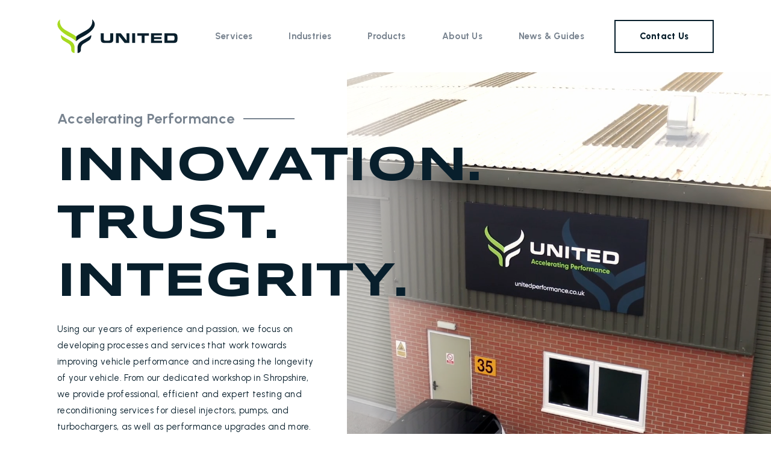

--- FILE ---
content_type: text/html; charset=UTF-8
request_url: https://www.unitedperformance.co.uk/
body_size: 30158
content:
<!DOCTYPE html>
<html lang="en-GB">
<head>
	<meta charset="UTF-8">
<script type="text/javascript">
/* <![CDATA[ */
var gform;gform||(document.addEventListener("gform_main_scripts_loaded",function(){gform.scriptsLoaded=!0}),document.addEventListener("gform/theme/scripts_loaded",function(){gform.themeScriptsLoaded=!0}),window.addEventListener("DOMContentLoaded",function(){gform.domLoaded=!0}),gform={domLoaded:!1,scriptsLoaded:!1,themeScriptsLoaded:!1,isFormEditor:()=>"function"==typeof InitializeEditor,callIfLoaded:function(o){return!(!gform.domLoaded||!gform.scriptsLoaded||!gform.themeScriptsLoaded&&!gform.isFormEditor()||(gform.isFormEditor()&&console.warn("The use of gform.initializeOnLoaded() is deprecated in the form editor context and will be removed in Gravity Forms 3.1."),o(),0))},initializeOnLoaded:function(o){gform.callIfLoaded(o)||(document.addEventListener("gform_main_scripts_loaded",()=>{gform.scriptsLoaded=!0,gform.callIfLoaded(o)}),document.addEventListener("gform/theme/scripts_loaded",()=>{gform.themeScriptsLoaded=!0,gform.callIfLoaded(o)}),window.addEventListener("DOMContentLoaded",()=>{gform.domLoaded=!0,gform.callIfLoaded(o)}))},hooks:{action:{},filter:{}},addAction:function(o,r,e,t){gform.addHook("action",o,r,e,t)},addFilter:function(o,r,e,t){gform.addHook("filter",o,r,e,t)},doAction:function(o){gform.doHook("action",o,arguments)},applyFilters:function(o){return gform.doHook("filter",o,arguments)},removeAction:function(o,r){gform.removeHook("action",o,r)},removeFilter:function(o,r,e){gform.removeHook("filter",o,r,e)},addHook:function(o,r,e,t,n){null==gform.hooks[o][r]&&(gform.hooks[o][r]=[]);var d=gform.hooks[o][r];null==n&&(n=r+"_"+d.length),gform.hooks[o][r].push({tag:n,callable:e,priority:t=null==t?10:t})},doHook:function(r,o,e){var t;if(e=Array.prototype.slice.call(e,1),null!=gform.hooks[r][o]&&((o=gform.hooks[r][o]).sort(function(o,r){return o.priority-r.priority}),o.forEach(function(o){"function"!=typeof(t=o.callable)&&(t=window[t]),"action"==r?t.apply(null,e):e[0]=t.apply(null,e)})),"filter"==r)return e[0]},removeHook:function(o,r,t,n){var e;null!=gform.hooks[o][r]&&(e=(e=gform.hooks[o][r]).filter(function(o,r,e){return!!(null!=n&&n!=o.tag||null!=t&&t!=o.priority)}),gform.hooks[o][r]=e)}});
/* ]]> */
</script>

	<meta http-equiv="X-UA-Compatible" content="IE=edge,chrome=1">
	<meta name="viewport" content="width=device-width, initial-scale=1.0">
    <meta name="description" content="United Diesel Fuel Injection">
	<meta name='robots' content='index, follow, max-image-preview:large, max-snippet:-1, max-video-preview:-1' />

	<!-- This site is optimized with the Yoast SEO plugin v26.8 - https://yoast.com/product/yoast-seo-wordpress/ -->
	<title>Diesel Injector Repair Service UK | Diesel Injector Testing Specialist Based in Shropshire</title>
	<meta name="description" content="In need of commercial vehicle or diesel car repairs? Here at United Performance, we provide specialist service towards diesel injector testing and more. Contact 01939291155 to find out more." />
	<link rel="canonical" href="https://www.unitedperformance.co.uk/" />
	<meta property="og:locale" content="en_GB" />
	<meta property="og:type" content="website" />
	<meta property="og:title" content="Diesel Injector Repair Service UK | Diesel Injector Testing Specialist Based in Shropshire" />
	<meta property="og:description" content="In need of commercial vehicle or diesel car repairs? Here at United Performance, we provide specialist service towards diesel injector testing and more. Contact 01939291155 to find out more." />
	<meta property="og:url" content="https://www.unitedperformance.co.uk/" />
	<meta property="og:site_name" content="United Diesel" />
	<meta property="article:modified_time" content="2024-07-22T12:54:41+00:00" />
	<meta property="og:image" content="https://www.unitedperformance.co.uk/wp-content/uploads/2022/10/United_Commercial_Diesel_Injector_Repairs.jpg" />
	<meta property="og:image:width" content="1250" />
	<meta property="og:image:height" content="1250" />
	<meta property="og:image:type" content="image/jpeg" />
	<meta name="twitter:card" content="summary_large_image" />
	<script type="application/ld+json" class="yoast-schema-graph">{"@context":"https://schema.org","@graph":[{"@type":"WebPage","@id":"https://www.unitedperformance.co.uk/","url":"https://www.unitedperformance.co.uk/","name":"Diesel Injector Repair Service UK | Diesel Injector Testing Specialist Based in Shropshire","isPartOf":{"@id":"https://www.unitedperformance.co.uk/#website"},"primaryImageOfPage":{"@id":"https://www.unitedperformance.co.uk/#primaryimage"},"image":{"@id":"https://www.unitedperformance.co.uk/#primaryimage"},"thumbnailUrl":"https://www.unitedperformance.co.uk/wp-content/uploads/2022/10/United_Commercial_Diesel_Injector_Repairs.jpg","datePublished":"2022-09-02T16:25:45+00:00","dateModified":"2024-07-22T12:54:41+00:00","description":"In need of commercial vehicle or diesel car repairs? Here at United Performance, we provide specialist service towards diesel injector testing and more. Contact 01939291155 to find out more.","breadcrumb":{"@id":"https://www.unitedperformance.co.uk/#breadcrumb"},"inLanguage":"en-GB","potentialAction":[{"@type":"ReadAction","target":["https://www.unitedperformance.co.uk/"]}]},{"@type":"ImageObject","inLanguage":"en-GB","@id":"https://www.unitedperformance.co.uk/#primaryimage","url":"https://www.unitedperformance.co.uk/wp-content/uploads/2022/10/United_Commercial_Diesel_Injector_Repairs.jpg","contentUrl":"https://www.unitedperformance.co.uk/wp-content/uploads/2022/10/United_Commercial_Diesel_Injector_Repairs.jpg","width":1250,"height":1250,"caption":"Commercial Diesel Injector Repair | United"},{"@type":"BreadcrumbList","@id":"https://www.unitedperformance.co.uk/#breadcrumb","itemListElement":[{"@type":"ListItem","position":1,"name":"Home"}]},{"@type":"WebSite","@id":"https://www.unitedperformance.co.uk/#website","url":"https://www.unitedperformance.co.uk/","name":"United Diesel","description":"United Diesel Fuel Injection","potentialAction":[{"@type":"SearchAction","target":{"@type":"EntryPoint","urlTemplate":"https://www.unitedperformance.co.uk/?s={search_term_string}"},"query-input":{"@type":"PropertyValueSpecification","valueRequired":true,"valueName":"search_term_string"}}],"inLanguage":"en-GB"}]}</script>
	<!-- / Yoast SEO plugin. -->


<style id='wp-img-auto-sizes-contain-inline-css' type='text/css'>
img:is([sizes=auto i],[sizes^="auto," i]){contain-intrinsic-size:3000px 1500px}
/*# sourceURL=wp-img-auto-sizes-contain-inline-css */
</style>
<style id='classic-theme-styles-inline-css' type='text/css'>
/*! This file is auto-generated */
.wp-block-button__link{color:#fff;background-color:#32373c;border-radius:9999px;box-shadow:none;text-decoration:none;padding:calc(.667em + 2px) calc(1.333em + 2px);font-size:1.125em}.wp-block-file__button{background:#32373c;color:#fff;text-decoration:none}
/*# sourceURL=/wp-includes/css/classic-themes.min.css */
</style>
<link rel='stylesheet' id='uniteddiesel-main-css' href='https://www.unitedperformance.co.uk/wp-content/themes/uniteddiesel/style.min.css?ver=1713948775' type='text/css' media='all' />
<link rel='stylesheet' id='uniteddiesel-titlefont-css' href='https://fonts.googleapis.com/css2?family=Syncopate%3Awght%40700&#038;display=swap&#038;ver=6.9' type='text/css' media='all' />
<link rel='stylesheet' id='uniteddiesel-bodyfont-css' href='https://fonts.googleapis.com/css2?family=Urbanist%3Awght%40400%3B700%3B800&#038;display=swap&#038;ver=6.9' type='text/css' media='all' />
<link rel='stylesheet' id='grw-public-main-css-css' href='https://www.unitedperformance.co.uk/wp-content/plugins/widget-google-reviews/assets/css/public-main.css?ver=6.9.3' type='text/css' media='all' />
<script type="text/javascript" src="https://code.jquery.com/jquery-3.6.0.min.js?ver=3.6.0" id="jquery-js"></script>
<script type="text/javascript" src="https://www.unitedperformance.co.uk/wp-content/themes/uniteddiesel/assets/js/slick.min.js?ver=3.1.1" id="slick-js"></script>
<script type="text/javascript" src="https://kit.fontawesome.com/e794c55ffa.js?ver=6.9" id="fontawesome-js"></script>
<script type="text/javascript" defer="defer" src="https://www.unitedperformance.co.uk/wp-content/plugins/widget-google-reviews/assets/js/public-main.js?ver=6.9.3" id="grw-public-main-js-js"></script>

    <!-- Google Tag Manager -->
    <script>(function(w,d,s,l,i){w[l]=w[l]||[];w[l].push({'gtm.start':
    new Date().getTime(),event:'gtm.js'});var f=d.getElementsByTagName(s)[0],
    j=d.createElement(s),dl=l!='dataLayer'?'&l='+l:'';j.async=true;j.src=
    'https://www.googletagmanager.com/gtm.js?id='+i+dl;f.parentNode.insertBefore(j,f);
    })(window,document,'script','dataLayer','GTM-5CBVPF2');</script>
    <!-- End Google Tag Manager -->
    <link rel="icon" href="https://www.unitedperformance.co.uk/wp-content/uploads/2022/09/cropped-favicon-32x32.png" sizes="32x32" />
<link rel="icon" href="https://www.unitedperformance.co.uk/wp-content/uploads/2022/09/cropped-favicon-192x192.png" sizes="192x192" />
<link rel="apple-touch-icon" href="https://www.unitedperformance.co.uk/wp-content/uploads/2022/09/cropped-favicon-180x180.png" />
<meta name="msapplication-TileImage" content="https://www.unitedperformance.co.uk/wp-content/uploads/2022/09/cropped-favicon-270x270.png" />
	<!-- inject:head:html -->
    <link rel="shortcut icon" href="/wp-content/themes/uniteddiesel/assets/img/favicon/favicon.ico">
<link rel="icon" type="image/png" sizes="16x16" href="/wp-content/themes/uniteddiesel/assets/img/favicon/favicon-16x16.png">
<link rel="icon" type="image/png" sizes="32x32" href="/wp-content/themes/uniteddiesel/assets/img/favicon/favicon-32x32.png">
<link rel="icon" type="image/png" sizes="48x48" href="/wp-content/themes/uniteddiesel/assets/img/favicon/favicon-48x48.png">
    <!-- endinject -->
<style id='global-styles-inline-css' type='text/css'>
:root{--wp--preset--aspect-ratio--square: 1;--wp--preset--aspect-ratio--4-3: 4/3;--wp--preset--aspect-ratio--3-4: 3/4;--wp--preset--aspect-ratio--3-2: 3/2;--wp--preset--aspect-ratio--2-3: 2/3;--wp--preset--aspect-ratio--16-9: 16/9;--wp--preset--aspect-ratio--9-16: 9/16;--wp--preset--color--black: #000000;--wp--preset--color--cyan-bluish-gray: #abb8c3;--wp--preset--color--white: #ffffff;--wp--preset--color--pale-pink: #f78da7;--wp--preset--color--vivid-red: #cf2e2e;--wp--preset--color--luminous-vivid-orange: #ff6900;--wp--preset--color--luminous-vivid-amber: #fcb900;--wp--preset--color--light-green-cyan: #7bdcb5;--wp--preset--color--vivid-green-cyan: #00d084;--wp--preset--color--pale-cyan-blue: #8ed1fc;--wp--preset--color--vivid-cyan-blue: #0693e3;--wp--preset--color--vivid-purple: #9b51e0;--wp--preset--gradient--vivid-cyan-blue-to-vivid-purple: linear-gradient(135deg,rgb(6,147,227) 0%,rgb(155,81,224) 100%);--wp--preset--gradient--light-green-cyan-to-vivid-green-cyan: linear-gradient(135deg,rgb(122,220,180) 0%,rgb(0,208,130) 100%);--wp--preset--gradient--luminous-vivid-amber-to-luminous-vivid-orange: linear-gradient(135deg,rgb(252,185,0) 0%,rgb(255,105,0) 100%);--wp--preset--gradient--luminous-vivid-orange-to-vivid-red: linear-gradient(135deg,rgb(255,105,0) 0%,rgb(207,46,46) 100%);--wp--preset--gradient--very-light-gray-to-cyan-bluish-gray: linear-gradient(135deg,rgb(238,238,238) 0%,rgb(169,184,195) 100%);--wp--preset--gradient--cool-to-warm-spectrum: linear-gradient(135deg,rgb(74,234,220) 0%,rgb(151,120,209) 20%,rgb(207,42,186) 40%,rgb(238,44,130) 60%,rgb(251,105,98) 80%,rgb(254,248,76) 100%);--wp--preset--gradient--blush-light-purple: linear-gradient(135deg,rgb(255,206,236) 0%,rgb(152,150,240) 100%);--wp--preset--gradient--blush-bordeaux: linear-gradient(135deg,rgb(254,205,165) 0%,rgb(254,45,45) 50%,rgb(107,0,62) 100%);--wp--preset--gradient--luminous-dusk: linear-gradient(135deg,rgb(255,203,112) 0%,rgb(199,81,192) 50%,rgb(65,88,208) 100%);--wp--preset--gradient--pale-ocean: linear-gradient(135deg,rgb(255,245,203) 0%,rgb(182,227,212) 50%,rgb(51,167,181) 100%);--wp--preset--gradient--electric-grass: linear-gradient(135deg,rgb(202,248,128) 0%,rgb(113,206,126) 100%);--wp--preset--gradient--midnight: linear-gradient(135deg,rgb(2,3,129) 0%,rgb(40,116,252) 100%);--wp--preset--font-size--small: 13px;--wp--preset--font-size--medium: 20px;--wp--preset--font-size--large: 36px;--wp--preset--font-size--x-large: 42px;--wp--preset--spacing--20: 0.44rem;--wp--preset--spacing--30: 0.67rem;--wp--preset--spacing--40: 1rem;--wp--preset--spacing--50: 1.5rem;--wp--preset--spacing--60: 2.25rem;--wp--preset--spacing--70: 3.38rem;--wp--preset--spacing--80: 5.06rem;--wp--preset--shadow--natural: 6px 6px 9px rgba(0, 0, 0, 0.2);--wp--preset--shadow--deep: 12px 12px 50px rgba(0, 0, 0, 0.4);--wp--preset--shadow--sharp: 6px 6px 0px rgba(0, 0, 0, 0.2);--wp--preset--shadow--outlined: 6px 6px 0px -3px rgb(255, 255, 255), 6px 6px rgb(0, 0, 0);--wp--preset--shadow--crisp: 6px 6px 0px rgb(0, 0, 0);}:where(.is-layout-flex){gap: 0.5em;}:where(.is-layout-grid){gap: 0.5em;}body .is-layout-flex{display: flex;}.is-layout-flex{flex-wrap: wrap;align-items: center;}.is-layout-flex > :is(*, div){margin: 0;}body .is-layout-grid{display: grid;}.is-layout-grid > :is(*, div){margin: 0;}:where(.wp-block-columns.is-layout-flex){gap: 2em;}:where(.wp-block-columns.is-layout-grid){gap: 2em;}:where(.wp-block-post-template.is-layout-flex){gap: 1.25em;}:where(.wp-block-post-template.is-layout-grid){gap: 1.25em;}.has-black-color{color: var(--wp--preset--color--black) !important;}.has-cyan-bluish-gray-color{color: var(--wp--preset--color--cyan-bluish-gray) !important;}.has-white-color{color: var(--wp--preset--color--white) !important;}.has-pale-pink-color{color: var(--wp--preset--color--pale-pink) !important;}.has-vivid-red-color{color: var(--wp--preset--color--vivid-red) !important;}.has-luminous-vivid-orange-color{color: var(--wp--preset--color--luminous-vivid-orange) !important;}.has-luminous-vivid-amber-color{color: var(--wp--preset--color--luminous-vivid-amber) !important;}.has-light-green-cyan-color{color: var(--wp--preset--color--light-green-cyan) !important;}.has-vivid-green-cyan-color{color: var(--wp--preset--color--vivid-green-cyan) !important;}.has-pale-cyan-blue-color{color: var(--wp--preset--color--pale-cyan-blue) !important;}.has-vivid-cyan-blue-color{color: var(--wp--preset--color--vivid-cyan-blue) !important;}.has-vivid-purple-color{color: var(--wp--preset--color--vivid-purple) !important;}.has-black-background-color{background-color: var(--wp--preset--color--black) !important;}.has-cyan-bluish-gray-background-color{background-color: var(--wp--preset--color--cyan-bluish-gray) !important;}.has-white-background-color{background-color: var(--wp--preset--color--white) !important;}.has-pale-pink-background-color{background-color: var(--wp--preset--color--pale-pink) !important;}.has-vivid-red-background-color{background-color: var(--wp--preset--color--vivid-red) !important;}.has-luminous-vivid-orange-background-color{background-color: var(--wp--preset--color--luminous-vivid-orange) !important;}.has-luminous-vivid-amber-background-color{background-color: var(--wp--preset--color--luminous-vivid-amber) !important;}.has-light-green-cyan-background-color{background-color: var(--wp--preset--color--light-green-cyan) !important;}.has-vivid-green-cyan-background-color{background-color: var(--wp--preset--color--vivid-green-cyan) !important;}.has-pale-cyan-blue-background-color{background-color: var(--wp--preset--color--pale-cyan-blue) !important;}.has-vivid-cyan-blue-background-color{background-color: var(--wp--preset--color--vivid-cyan-blue) !important;}.has-vivid-purple-background-color{background-color: var(--wp--preset--color--vivid-purple) !important;}.has-black-border-color{border-color: var(--wp--preset--color--black) !important;}.has-cyan-bluish-gray-border-color{border-color: var(--wp--preset--color--cyan-bluish-gray) !important;}.has-white-border-color{border-color: var(--wp--preset--color--white) !important;}.has-pale-pink-border-color{border-color: var(--wp--preset--color--pale-pink) !important;}.has-vivid-red-border-color{border-color: var(--wp--preset--color--vivid-red) !important;}.has-luminous-vivid-orange-border-color{border-color: var(--wp--preset--color--luminous-vivid-orange) !important;}.has-luminous-vivid-amber-border-color{border-color: var(--wp--preset--color--luminous-vivid-amber) !important;}.has-light-green-cyan-border-color{border-color: var(--wp--preset--color--light-green-cyan) !important;}.has-vivid-green-cyan-border-color{border-color: var(--wp--preset--color--vivid-green-cyan) !important;}.has-pale-cyan-blue-border-color{border-color: var(--wp--preset--color--pale-cyan-blue) !important;}.has-vivid-cyan-blue-border-color{border-color: var(--wp--preset--color--vivid-cyan-blue) !important;}.has-vivid-purple-border-color{border-color: var(--wp--preset--color--vivid-purple) !important;}.has-vivid-cyan-blue-to-vivid-purple-gradient-background{background: var(--wp--preset--gradient--vivid-cyan-blue-to-vivid-purple) !important;}.has-light-green-cyan-to-vivid-green-cyan-gradient-background{background: var(--wp--preset--gradient--light-green-cyan-to-vivid-green-cyan) !important;}.has-luminous-vivid-amber-to-luminous-vivid-orange-gradient-background{background: var(--wp--preset--gradient--luminous-vivid-amber-to-luminous-vivid-orange) !important;}.has-luminous-vivid-orange-to-vivid-red-gradient-background{background: var(--wp--preset--gradient--luminous-vivid-orange-to-vivid-red) !important;}.has-very-light-gray-to-cyan-bluish-gray-gradient-background{background: var(--wp--preset--gradient--very-light-gray-to-cyan-bluish-gray) !important;}.has-cool-to-warm-spectrum-gradient-background{background: var(--wp--preset--gradient--cool-to-warm-spectrum) !important;}.has-blush-light-purple-gradient-background{background: var(--wp--preset--gradient--blush-light-purple) !important;}.has-blush-bordeaux-gradient-background{background: var(--wp--preset--gradient--blush-bordeaux) !important;}.has-luminous-dusk-gradient-background{background: var(--wp--preset--gradient--luminous-dusk) !important;}.has-pale-ocean-gradient-background{background: var(--wp--preset--gradient--pale-ocean) !important;}.has-electric-grass-gradient-background{background: var(--wp--preset--gradient--electric-grass) !important;}.has-midnight-gradient-background{background: var(--wp--preset--gradient--midnight) !important;}.has-small-font-size{font-size: var(--wp--preset--font-size--small) !important;}.has-medium-font-size{font-size: var(--wp--preset--font-size--medium) !important;}.has-large-font-size{font-size: var(--wp--preset--font-size--large) !important;}.has-x-large-font-size{font-size: var(--wp--preset--font-size--x-large) !important;}
/*# sourceURL=global-styles-inline-css */
</style>
<link rel='stylesheet' id='gform_basic-css' href='https://www.unitedperformance.co.uk/wp-content/plugins/gravityforms/assets/css/dist/basic.min.css?ver=2.9.25' type='text/css' media='all' />
<link rel='stylesheet' id='gform_theme_components-css' href='https://www.unitedperformance.co.uk/wp-content/plugins/gravityforms/assets/css/dist/theme-components.min.css?ver=2.9.25' type='text/css' media='all' />
<link rel='stylesheet' id='gform_theme-css' href='https://www.unitedperformance.co.uk/wp-content/plugins/gravityforms/assets/css/dist/theme.min.css?ver=2.9.25' type='text/css' media='all' />
</head>
<body class="home wp-singular page-template page-template-templates page-template-home page-template-templateshome-php page page-id-6 wp-theme-uniteddiesel">

    <!-- Google Tag Manager (noscript) -->
    <noscript><iframe src="https://www.googletagmanager.com/ns.html?id=GTM-5CBVPF2"
    height="0" width="0" style="display:none;visibility:hidden"></iframe></noscript>
    <!-- End Google Tag Manager (noscript) -->
    

<header class="header light">
  <div class="container light">
    <div class="header__logo">
      <a href="/"><svg version="1.1" id="Layer_1" xmlns="http://www.w3.org/2000/svg" xmlns:xlink="http://www.w3.org/1999/xlink" x="0px" y="0px"
	 viewBox="0 0 1735.5 490.3" style="enable-background:new 0 0 1735.5 490.3;" xml:space="preserve">
<path class="fill-dark-blue hide" d="M670.3,202.8v61v8.4c0,15.3,0,15.8,0.6,19.6c2.1,15.8,9,18.9,41,18.9c32,0,40.8-0.8,46-4.8
	c4.2-3.2,6.3-9.3,6.5-20c0.2-3.2,0.2-3.2,0.2-18.7v-64.3h42.7v73.6c0.4,34.7-2.5,45-14.9,56.1c-10.1,7.8-22.7,11.1-41,11.4
	c-6.5,0.2-10.3,0.2-18.7,0.2l-16,0.2c-39.5-0.2-47.3-0.6-57.6-3.4c-25.4-7.8-32.2-21-31.5-62.7v-75.5H670.3z"/>
<path class="fill-dark-blue hide" d="M846.9,202.8h67.9l84.9,106.6l-1.1-106.6h40.4V343h-68.5l-83.7-105.6l1,105.6h-41V202.8z"/>
<path class="fill-dark-blue hide" d="M1079.7,202.8h42.7V343h-42.7V202.8z"/>
<path class="fill-dark-blue hide" d="M1216.1,237.5h-62.5v-34.7h167.6v34.7h-62.4V343h-42.7V237.5z"/>
<path class="fill-dark-blue hide" d="M1508,202.8v31.7h-113.3v24.2h106.8v27.8h-106.8v24.8h114.8V343h-156.9V202.8H1508z"/>
<path class="fill-dark-blue hide" d="M1545.2,202.8h121.1c29.6,0,43.5,3.4,53.2,13c7.8,7.6,10.9,16.4,12.4,34.3c0.4,6.5,0.8,16.2,0.8,22.9
	c0,12.6-0.8,27.1-2.1,35.1c-2.3,16.8-14.1,29.9-29.4,32.8c-8,1.7-14.3,2.1-29.2,2.1h-126.8V202.8z M1659.4,309.6
	c11.6,0,12.4,0,17.4-1.7c10.3-3.1,13-10.5,13-34.7c0-29.4-5-35.5-29.7-35.5h-72.3v71.9H1659.4z"/>
<path class="fill-dark-blue" d="M501.6,0.8c0,0,28.6,95.2-79.8,157.6S280,235.1,271.6,256.6v64c0,0,24.3-29.2,96-67S540.5,146.1,540.5,74.4
	C540.5,29.4,501.6,0.8,501.6,0.8z"/>
<path class="fill-dark-blue" d="M490.5,236.7c-0.1-1.1-0.1-1.6-0.1-1.6l-0.6-6.1c-33.3,26.1-69.1,47.3-97.5,62.3
	c-24.2,12.8-42.3,24.4-55.4,33.7c-24.1,17.3-40.7,43.8-43.2,73.3c-0.2,1.9-0.3,3.8-0.3,5.7c0,1.5-0.1,3-0.1,4.6v80.8h3.1
	c24.7,0,44.7-20,44.7-44.7l0-20.7c0-0.5-1.3-45.7,39.3-70.2c29-17.4,57.5-35.1,76.4-46.6C478.2,294.3,492.4,264.6,490.5,236.7
	L490.5,236.7z"/>
<path class="fill-green" d="M41.6,0.8c0,0-28.6,95.2,79.8,157.6s141.8,76.7,150.2,98.2v64c0,0-24.3-29.2-96-67S2.7,146.1,2.7,74.4
	C2.7,29.4,41.6,0.8,41.6,0.8z"/>
<path class="fill-green" d="M52.8,236.7c0.1-1.1,0.1-1.6,0.1-1.6l0.6-6.1c33.3,26.1,69.1,47.3,97.5,62.3c24.2,12.8,42.3,24.4,55.4,33.7
	c24.1,17.3,40.7,43.8,43.2,73.3c0.2,1.9,0.3,3.8,0.3,5.7c0,1.5,0.1,3,0.1,4.6v80.8H247c-24.7,0-44.7-20-44.7-44.7l0-20.7
	c0-0.5,1.3-45.7-39.3-70.2c-29-17.4-57.5-35.1-76.4-46.6C65.1,294.3,50.9,264.6,52.8,236.7L52.8,236.7z"/>
</svg></a>
    </div>
    <nav class="header__navigation">
      <ul>
        <li id="menu-item-25" class="menu-item menu-item-type-post_type menu-item-object-page menu-item-has-children menu-item-25"><a href="https://www.unitedperformance.co.uk/services">Services</a><ul class="sub-menu"><li id="menu-item-797" class="menu-item menu-item-type-post_type menu-item-object-page menu-item-797"><a href="https://www.unitedperformance.co.uk/services/diesel-injector-repairs">Diesel Injector Repairs</a></li><li id="menu-item-2197" class="menu-item menu-item-type-post_type menu-item-object-page menu-item-2197"><a href="https://www.unitedperformance.co.uk/services/euro-6-common-rail-injector-repair">Euro 6 Common Rail Injector Repair</a></li><li id="menu-item-2196" class="menu-item menu-item-type-post_type menu-item-object-page menu-item-2196"><a href="https://www.unitedperformance.co.uk/services/cat-heui-injector-repairs">Cat HEUI Injector Repairs</a></li><li id="menu-item-798" class="menu-item menu-item-type-post_type menu-item-object-page menu-item-798"><a href="https://www.unitedperformance.co.uk/services/diesel-pump-repairs">Diesel Pump Repairs</a></li><li id="menu-item-801" class="menu-item menu-item-type-post_type menu-item-object-page menu-item-801"><a href="https://www.unitedperformance.co.uk/services/turbocharger-repair-service">Turbocharger Repair Service</a></li><li id="menu-item-800" class="menu-item menu-item-type-post_type menu-item-object-page menu-item-800"><a href="https://www.unitedperformance.co.uk/services/petrol-injector-repairs">Petrol Injector Repairs</a></li><li id="menu-item-799" class="menu-item menu-item-type-post_type menu-item-object-page menu-item-799"><a href="https://www.unitedperformance.co.uk/services/dpf-cat-scr-cleaning-service">DPF/CAT/SCR Cleaning Service</a></li><li id="menu-item-1417" class="menu-item menu-item-type-post_type menu-item-object-page menu-item-1417"><a href="https://www.unitedperformance.co.uk/services/performance-upgrades">Performance Upgrades</a></li></ul></li><li id="menu-item-24" class="menu-item menu-item-type-post_type menu-item-object-page menu-item-has-children menu-item-24"><a href="https://www.unitedperformance.co.uk/industries">Industries</a><ul class="sub-menu"><li id="menu-item-834" class="menu-item menu-item-type-post_type menu-item-object-page menu-item-834"><a href="https://www.unitedperformance.co.uk/industries/agricultural">Agricultural</a></li><li id="menu-item-835" class="menu-item menu-item-type-post_type menu-item-object-page menu-item-835"><a href="https://www.unitedperformance.co.uk/industries/automotive-performance">Automotive &#038; Performance</a></li><li id="menu-item-836" class="menu-item menu-item-type-post_type menu-item-object-page menu-item-836"><a href="https://www.unitedperformance.co.uk/industries/commercial-vehicles">Commercial Vehicles</a></li><li id="menu-item-837" class="menu-item menu-item-type-post_type menu-item-object-page menu-item-837"><a href="https://www.unitedperformance.co.uk/industries/marine">Marine</a></li><li id="menu-item-839" class="menu-item menu-item-type-post_type menu-item-object-page menu-item-839"><a href="https://www.unitedperformance.co.uk/industries/plant">Plant</a></li><li id="menu-item-838" class="menu-item menu-item-type-post_type menu-item-object-page menu-item-838"><a href="https://www.unitedperformance.co.uk/industries/our-network">Our Network</a></li></ul></li><li id="menu-item-1993" class="menu-item menu-item-type-post_type menu-item-object-page menu-item-has-children menu-item-1993"><a href="https://www.unitedperformance.co.uk/products">Products</a><ul class="sub-menu"><li id="menu-item-2001" class="menu-item menu-item-type-taxonomy menu-item-object-product-category menu-item-2001"><a href="https://www.unitedperformance.co.uk/products/product-category/auxiliary-parts">Auxiliary Parts</a></li><li id="menu-item-1994" class="menu-item menu-item-type-taxonomy menu-item-object-product-category menu-item-1994"><a href="https://www.unitedperformance.co.uk/products/product-category/injectors">Injectors</a></li><li id="menu-item-1997" class="menu-item menu-item-type-taxonomy menu-item-object-product-category menu-item-1997"><a href="https://www.unitedperformance.co.uk/products/product-category/diesel-rhino-additive">Diesel Rhino Additive</a></li><li id="menu-item-1996" class="menu-item menu-item-type-taxonomy menu-item-object-product-category menu-item-1996"><a href="https://www.unitedperformance.co.uk/products/product-category/performance-kits">Performance Kits</a></li><li id="menu-item-1995" class="menu-item menu-item-type-taxonomy menu-item-object-product-category menu-item-1995"><a href="https://www.unitedperformance.co.uk/products/product-category/pumps">Pumps</a></li><li id="menu-item-2002" class="menu-item menu-item-type-taxonomy menu-item-object-product-category menu-item-2002"><a href="https://www.unitedperformance.co.uk/products/product-category/turbochargers">Turbochargers</a></li></ul></li><li id="menu-item-22" class="menu-item menu-item-type-post_type menu-item-object-page menu-item-has-children menu-item-22"><a href="https://www.unitedperformance.co.uk/about-us">About Us</a><ul class="sub-menu"><li id="menu-item-843" class="menu-item menu-item-type-post_type menu-item-object-page menu-item-843"><a href="https://www.unitedperformance.co.uk/about-us/why-us">Why Us</a></li><li id="menu-item-846" class="menu-item menu-item-type-post_type menu-item-object-page menu-item-846"><a href="https://www.unitedperformance.co.uk/about-us/our-workshop">Our Workshop</a></li><li id="menu-item-845" class="menu-item menu-item-type-post_type menu-item-object-page menu-item-845"><a href="https://www.unitedperformance.co.uk/about-us/our-history">Our History</a></li><li id="menu-item-844" class="menu-item menu-item-type-post_type menu-item-object-page menu-item-844"><a href="https://www.unitedperformance.co.uk/about-us/meet-the-team">Meet The Team</a></li><li id="menu-item-847" class="menu-item menu-item-type-post_type menu-item-object-page menu-item-847"><a href="https://www.unitedperformance.co.uk/about-us/careers">Careers</a></li><li id="menu-item-848" class="menu-item menu-item-type-post_type menu-item-object-page menu-item-848"><a href="https://www.unitedperformance.co.uk/about-us/faqs">FAQs</a></li></ul></li><li id="menu-item-21" class="menu-item menu-item-type-post_type menu-item-object-page menu-item-21"><a href="https://www.unitedperformance.co.uk/news-guides">News &#038; Guides</a></li><li id="menu-item-20" class="nav-btn menu-item menu-item-type-post_type menu-item-object-page menu-item-20"><a href="https://www.unitedperformance.co.uk/contact-us">Contact Us</a></li>      </ul>
    </nav>
    <div class="header__mobile">
      <div class="header__mobile__icon">
        <span></span>
        <span></span>
        <span></span>
        <span></span>
      </div>
      <div class="header__mobile__menu">
        <div class="container">
          <ul>
            <li class="menu-item menu-item-type-post_type menu-item-object-page menu-item-has-children menu-item-25"><a href="https://www.unitedperformance.co.uk/services">Services</a><ul class="sub-menu"><li class="menu-item menu-item-type-post_type menu-item-object-page menu-item-797"><a href="https://www.unitedperformance.co.uk/services/diesel-injector-repairs">Diesel Injector Repairs</a></li><li class="menu-item menu-item-type-post_type menu-item-object-page menu-item-2197"><a href="https://www.unitedperformance.co.uk/services/euro-6-common-rail-injector-repair">Euro 6 Common Rail Injector Repair</a></li><li class="menu-item menu-item-type-post_type menu-item-object-page menu-item-2196"><a href="https://www.unitedperformance.co.uk/services/cat-heui-injector-repairs">Cat HEUI Injector Repairs</a></li><li class="menu-item menu-item-type-post_type menu-item-object-page menu-item-798"><a href="https://www.unitedperformance.co.uk/services/diesel-pump-repairs">Diesel Pump Repairs</a></li><li class="menu-item menu-item-type-post_type menu-item-object-page menu-item-801"><a href="https://www.unitedperformance.co.uk/services/turbocharger-repair-service">Turbocharger Repair Service</a></li><li class="menu-item menu-item-type-post_type menu-item-object-page menu-item-800"><a href="https://www.unitedperformance.co.uk/services/petrol-injector-repairs">Petrol Injector Repairs</a></li><li class="menu-item menu-item-type-post_type menu-item-object-page menu-item-799"><a href="https://www.unitedperformance.co.uk/services/dpf-cat-scr-cleaning-service">DPF/CAT/SCR Cleaning Service</a></li><li class="menu-item menu-item-type-post_type menu-item-object-page menu-item-1417"><a href="https://www.unitedperformance.co.uk/services/performance-upgrades">Performance Upgrades</a></li></ul></li><li class="menu-item menu-item-type-post_type menu-item-object-page menu-item-has-children menu-item-24"><a href="https://www.unitedperformance.co.uk/industries">Industries</a><ul class="sub-menu"><li class="menu-item menu-item-type-post_type menu-item-object-page menu-item-834"><a href="https://www.unitedperformance.co.uk/industries/agricultural">Agricultural</a></li><li class="menu-item menu-item-type-post_type menu-item-object-page menu-item-835"><a href="https://www.unitedperformance.co.uk/industries/automotive-performance">Automotive &#038; Performance</a></li><li class="menu-item menu-item-type-post_type menu-item-object-page menu-item-836"><a href="https://www.unitedperformance.co.uk/industries/commercial-vehicles">Commercial Vehicles</a></li><li class="menu-item menu-item-type-post_type menu-item-object-page menu-item-837"><a href="https://www.unitedperformance.co.uk/industries/marine">Marine</a></li><li class="menu-item menu-item-type-post_type menu-item-object-page menu-item-839"><a href="https://www.unitedperformance.co.uk/industries/plant">Plant</a></li><li class="menu-item menu-item-type-post_type menu-item-object-page menu-item-838"><a href="https://www.unitedperformance.co.uk/industries/our-network">Our Network</a></li></ul></li><li class="menu-item menu-item-type-post_type menu-item-object-page menu-item-has-children menu-item-1993"><a href="https://www.unitedperformance.co.uk/products">Products</a><ul class="sub-menu"><li class="menu-item menu-item-type-taxonomy menu-item-object-product-category menu-item-2001"><a href="https://www.unitedperformance.co.uk/products/product-category/auxiliary-parts">Auxiliary Parts</a></li><li class="menu-item menu-item-type-taxonomy menu-item-object-product-category menu-item-1994"><a href="https://www.unitedperformance.co.uk/products/product-category/injectors">Injectors</a></li><li class="menu-item menu-item-type-taxonomy menu-item-object-product-category menu-item-1997"><a href="https://www.unitedperformance.co.uk/products/product-category/diesel-rhino-additive">Diesel Rhino Additive</a></li><li class="menu-item menu-item-type-taxonomy menu-item-object-product-category menu-item-1996"><a href="https://www.unitedperformance.co.uk/products/product-category/performance-kits">Performance Kits</a></li><li class="menu-item menu-item-type-taxonomy menu-item-object-product-category menu-item-1995"><a href="https://www.unitedperformance.co.uk/products/product-category/pumps">Pumps</a></li><li class="menu-item menu-item-type-taxonomy menu-item-object-product-category menu-item-2002"><a href="https://www.unitedperformance.co.uk/products/product-category/turbochargers">Turbochargers</a></li></ul></li><li class="menu-item menu-item-type-post_type menu-item-object-page menu-item-has-children menu-item-22"><a href="https://www.unitedperformance.co.uk/about-us">About Us</a><ul class="sub-menu"><li class="menu-item menu-item-type-post_type menu-item-object-page menu-item-843"><a href="https://www.unitedperformance.co.uk/about-us/why-us">Why Us</a></li><li class="menu-item menu-item-type-post_type menu-item-object-page menu-item-846"><a href="https://www.unitedperformance.co.uk/about-us/our-workshop">Our Workshop</a></li><li class="menu-item menu-item-type-post_type menu-item-object-page menu-item-845"><a href="https://www.unitedperformance.co.uk/about-us/our-history">Our History</a></li><li class="menu-item menu-item-type-post_type menu-item-object-page menu-item-844"><a href="https://www.unitedperformance.co.uk/about-us/meet-the-team">Meet The Team</a></li><li class="menu-item menu-item-type-post_type menu-item-object-page menu-item-847"><a href="https://www.unitedperformance.co.uk/about-us/careers">Careers</a></li><li class="menu-item menu-item-type-post_type menu-item-object-page menu-item-848"><a href="https://www.unitedperformance.co.uk/about-us/faqs">FAQs</a></li></ul></li><li class="menu-item menu-item-type-post_type menu-item-object-page menu-item-21"><a href="https://www.unitedperformance.co.uk/news-guides">News &#038; Guides</a></li><li class="nav-btn menu-item menu-item-type-post_type menu-item-object-page menu-item-20"><a href="https://www.unitedperformance.co.uk/contact-us">Contact Us</a></li>          </ul>
        </div>
        <svg version="1.1" id="Layer_1" xmlns="http://www.w3.org/2000/svg" xmlns:xlink="http://www.w3.org/1999/xlink" x="0px" y="0px"
	 viewBox="0 0 995.9 905.2" style="enable-background:new 0 0 995.9 905.2;" xml:space="preserve">
<path class="fill-dark-blue right" d="M921.4,2.7c0,0,52.7,175.2-146.9,290.1S513.4,434,498,473.6v117.7c0,0,44.8-53.7,176.7-123.4
	S993,270.2,993,138.3C993,55.4,921.4,2.7,921.4,2.7z"/>
<path class="fill-dark-blue right" d="M900.8,437.1c-0.1-1.9-0.3-3-0.3-3l-1.1-11.2c-61.2,48-127.3,87.1-179.5,114.7c-44.6,23.6-77.9,44.9-101.9,62
	c-44.4,31.8-74.9,80.6-79.6,135c-0.3,3.5-0.5,7-0.6,10.6c-0.1,2.8-0.1,5.6-0.1,8.4v148.8h5.7c45.4,0,82.3-36.8,82.2-82.3l0-38.2
	c-0.1-0.9-2.4-84.2,72.4-129.2c53.3-32,105.9-64.7,140.6-85.7C878.2,543,904.4,488.4,900.8,437.1L900.8,437.1z"/>
<path class="fill-dark-blue left" d="M74.5,2.7c0,0-52.7,175.2,146.9,290.1S482.5,434,498,473.6v117.7c0,0-44.8-53.7-176.7-123.4S3,270.2,3,138.3
	C3,55.4,74.5,2.7,74.5,2.7z"/>
<path class="fill-dark-blue left" d="M95.1,437.1c0.1-1.9,0.3-3,0.3-3l1.1-11.2C157.7,471,223.7,510,276,537.7c44.6,23.6,77.9,44.9,101.9,62
	c44.4,31.8,74.9,80.6,79.6,135c0.3,3.5,0.5,7,0.6,10.6c0.1,2.8,0.1,5.6,0.1,8.4v148.8h-5.7c-45.4,0-82.3-36.8-82.2-82.3l0-38.2
	c0.1-0.9,2.4-84.2-72.4-129.2c-53.3-32-105.9-64.7-140.6-85.7C117.7,543,91.5,488.4,95.1,437.1L95.1,437.1z"/>
</svg>      </div>
    </div>
  </div>
</header><!-- .header -->

<section class="page-banner homepage-video" >
  <div class="overlay">
    <div class="container">

      
      <h5>Accelerating Performance</h5>
      <h1>Innovation. Trust. Integrity.</h1>

      <!-- If Empty hide this -->
      
              
<div class="main-content">

  <article>

    <header>
      <p>Using our years of experience and passion, we focus on developing processes and services that work towards improving vehicle performance and increasing the longevity of your vehicle. From our dedicated workshop in Shropshire, we provide professional, efficient and expert testing and reconditioning services for diesel injectors, pumps, and turbochargers, as well as performance upgrades and more.</p>
    </header>

          <footer>
        <a href="/about-us" class="btn" target="">About us</a>                
                <div class="as-seen-on">
          <i>As seen on</i>
          <div class="as-seen-on__wrapper">
                          <figure>
                                  <a href="/news-guides/united-as-featured-on-wheeler-dealers" title="United: As Featured On ‘Wheeler Dealers’" target="">
                                  <img src="https://www.unitedperformance.co.uk/wp-content/uploads/2023/05/wheeler_dealers.png" alt="wheeler_dealers"/>
                </a>              </figure>
                      </div>
        </div>
              </footer>
    
  </article>

</div>      
      
              <div class="video-wrap" style="background-image: url('https://www.unitedperformance.co.uk/wp-content/uploads/2022/10/United_Innovation_Trust_Integrity.-aspect-ratio-1000-1000.jpg');">
          <div style="padding: 100% 0 0 0; position: relative;"><iframe style="position: absolute; top: 0; left: 0; width: 100%; height: 100%;" title="United Diesel Hompage Banner" src="https://player.vimeo.com/video/756413950?h=1b751af352&amp;background=1" frameborder="0" allowfullscreen="allowfullscreen"></iframe></div>
<p><script src="https://player.vimeo.com/api/player.js"></script></p>
        </div>
          </div>
  </div>
</section>
<section class="homepage-why-us fifty-fifty module-position-1 dark">
  <div class="container">
    <div class="google">
      <a href="https://search.google.com/local/reviews?placeid=ChIJod9-a9GYekgRGEzdDJ7xmVQ" target="_blank"><svg width="161" height="23" viewBox="0 0 161 23" fill="none" xmlns="http://www.w3.org/2000/svg">
<path fill-rule="evenodd" clip-rule="evenodd" d="M87.2 3.6001L89.5 8.1001L94.5 8.9001L90.8 12.4001L91.7 17.4001L87.2 15.0001L82.8 17.4001L83.6 12.4001L80 8.9001L85 8.1001L87.2 3.6001Z" class="fill-white"/>
<path fill-rule="evenodd" clip-rule="evenodd" d="M103.6 3.6001L105.9 8.1001L110.9 8.9001L107.3 12.4001L108.1 17.4001L103.6 15.0001L99.1999 17.4001L99.9999 12.4001L96.3999 8.9001L101.4 8.1001L103.6 3.6001Z" class="fill-white"/>
<path fill-rule="evenodd" clip-rule="evenodd" d="M120 3.6001L122.3 8.1001L127.3 8.9001L123.7 12.4001L124.5 17.4001L120 15.0001L115.6 17.4001L116.4 12.4001L112.8 8.9001L117.8 8.1001L120 3.6001Z" class="fill-white"/>
<path fill-rule="evenodd" clip-rule="evenodd" d="M136.4 3.6001L138.7 8.1001L143.7 8.9001L140.1 12.4001L140.9 17.4001L136.4 15.0001L132 17.4001L132.8 12.4001L129.2 8.9001L134.2 8.1001L136.4 3.6001Z" class="fill-white"/>
<path fill-rule="evenodd" clip-rule="evenodd" d="M152.9 3.6001L155.1 8.1001L160.1 8.9001L156.5 12.4001L157.3 17.4001L152.9 15.0001L148.4 17.4001L149.2 12.4001L145.6 8.9001L150.6 8.1001L152.9 3.6001Z" class="fill-white"/>
<path fill-rule="evenodd" clip-rule="evenodd" d="M27.6 12.5C27.6 10.5 26.2 9.2 24.5 9.2C22.8 9.2 21.4 10.6 21.4 12.5C21.4 14.4 22.8 15.8 24.5 15.8C26.2 15.8 27.6 14.4 27.6 12.5ZM30 12.5C30 15.7 27.5 18 24.5 18C21.5 18 19 15.7 19 12.5C19 9.3 21.5 7 24.5 7C27.5 7 30 9.3 30 12.5Z" class="fill-white"/>
<path fill-rule="evenodd" clip-rule="evenodd" d="M39.6 12.5C39.6 10.5 38.2 9.2 36.5 9.2C34.8 9.2 33.4 10.6 33.4 12.5C33.4 14.4 34.8 15.8 36.5 15.8C38.2 15.8 39.6 14.4 39.6 12.5ZM42 12.5C42 15.7 39.5 18 36.5 18C33.5 18 31 15.7 31 12.5C31 9.3 33.5 7 36.5 7C39.5 7 42 9.3 42 12.5Z" class="fill-white"/>
<path fill-rule="evenodd" clip-rule="evenodd" d="M51.8001 12.5C51.8001 10.6 50.5001 9.1 48.7001 9.1C46.9001 9.1 45.5001 10.5 45.5001 12.5C45.5001 14.5 47.0001 15.8 48.7001 15.8C50.4001 15.8 51.8001 14.4 51.8001 12.5ZM54.0001 7.3V17.2C54.0001 21.3 51.5001 22.9 48.5001 22.9C45.5001 22.9 44.0001 21.1 43.4001 19.6L45.6001 18.7C46.0001 19.6 46.9001 20.7 48.5001 20.7C50.1001 20.7 51.6001 19.6 51.6001 17.5V16.7C51.0001 17.4 49.9001 18 48.6001 18C45.7001 18 43.1001 15.6 43.1001 12.5C43.1001 9.4 45.7001 7 48.6001 7C51.5001 7 51.1001 7.6 51.6001 8.2V7.3H54.0001V7.3Z" class="fill-white"/>
<path fill-rule="evenodd" clip-rule="evenodd" d="M56 17H58V1H56V17Z" class="fill-white"/>
<path fill-rule="evenodd" clip-rule="evenodd" d="M61.6 12.3L66.9 10.3C66.6 9.6 65.7 9.1 64.7 9.1C63.7 9.1 61.5 10.2 61.6 12.3ZM67.9 14.3L69.9 15.6C69.2 16.5 67.7 18 64.9 18C62.1 18 59 15.6 59 12.5C59 9.4 61.6 7 64.6 7C67.6 7 69.2 9.3 69.7 10.5L70 11.1L62 14.1C62.6 15.2 63.6 15.8 64.9 15.8C66.2 15.8 67.2 15.2 67.8 14.3" class="fill-white"/>
<path fill-rule="evenodd" clip-rule="evenodd" d="M9.4 10.7V8.2H17.9C17.9 8.6 18 9.1 18 9.7C18 11.5 17.5 13.8 15.8 15.5C14.2 17.1 12.1 18 9.4 18C4.3 18 0 14 0 9C0 4 4.3 0 9.4 0C14.5 0 14.2 1.1 15.7 2.5L13.9 4.2C12.8 3.2 11.4 2.4 9.3 2.4C5.6 2.4 2.7 5.3 2.7 8.9C2.7 12.5 5.6 15.4 9.3 15.4C13 15.4 13.1 14.5 14 13.6C14.7 12.9 15.2 11.9 15.4 10.6H9.4V10.7Z" class="fill-white"/>
</svg></a>
            <div class="home-review-slider">
        <p>A family run business, all of the staff are really friendly, polite and a pleasure to do business with...</p><p>Excellent family run business, very helpful and knowledgeable, highly recommended if you have any problems with your injectors, fuel pumps, dpf or even turbos now.</p><p>Amazing company very helpful great work ethic and customer service 100% sent details of installation of injectors which is a great help would highly recommend them</p><p>Best in the business. Well worth every penny you spend . Great people to deal with, excellent professional service. Keep up the good work.</p><p>Required a part for an injector whilst working in the area, these guys went above and beyond to help me, thank you.</p>      </div>
    </div>
    <div class="homepage-why-us__title">
      <h2>Why should you repair?</h2>
      <a href="/about-us/why-us" class="btn hide-mobile">Find out more</a>
    </div>
    <div class="homepage-why-us__reasons">
              <div class="homepage-why-us__reasons__reason">
          <div class="homepage-why-us__reasons__reason__title">
            <div class="homepage-why-us__reasons__reason__title__icon">
              <?xml version="1.0" encoding="utf-8"?>
<!-- Generator: Adobe Illustrator 26.3.1, SVG Export Plug-In . SVG Version: 6.00 Build 0)  -->
<svg version="1.1" id="Layer_1" xmlns="http://www.w3.org/2000/svg" xmlns:xlink="http://www.w3.org/1999/xlink" x="0px" y="0px"
	 viewBox="0 0 255.9 211.5" style="enable-background:new 0 0 255.9 211.5;" xml:space="preserve">
<style type="text/css">
	.st0{fill:none;stroke:#A7DA20;stroke-width:6.7825;stroke-linecap:round;stroke-linejoin:round;}
	.st1{fill:none;stroke:#FFFFFF;stroke-width:6.7825;stroke-linecap:round;stroke-linejoin:round;}
	.st2{fill:none;stroke:#FFFFFF;stroke-width:6.8635;stroke-linecap:round;stroke-linejoin:round;}
	.st3{fill:none;stroke:#A7DA20;stroke-width:6.8635;stroke-linecap:round;stroke-linejoin:round;}
	.st4{fill:none;stroke:#FFFFFF;stroke-width:6.8645;stroke-linecap:round;stroke-linejoin:round;}
	.st5{fill:none;stroke:#A7DA20;stroke-width:6.8645;stroke-linecap:round;stroke-linejoin:round;}
	.st6{fill:none;stroke:#A7DA20;stroke-width:6.7661;stroke-linecap:round;stroke-linejoin:round;}
	.st7{fill:none;stroke:#FFFFFF;stroke-width:6.7661;stroke-linecap:round;stroke-linejoin:round;}
	.st8{fill:#081F2D;}
	.st9{fill:#FFFFFF;}
	.st10{fill:#A7DA20;}
	.st11{opacity:7.000000e-02;fill:#FFFFFF;}
	.st12{opacity:0.12;fill:#FFFFFF;}
	.st13{fill:none;stroke:#081F2D;stroke-width:7.8608;stroke-linecap:round;stroke-linejoin:round;}
	.st14{fill:none;stroke:#FFFFFF;stroke-width:6.8793;stroke-linecap:round;stroke-linejoin:round;}
	.st15{fill:none;stroke:#081F2D;stroke-width:5.8539;stroke-linecap:round;stroke-linejoin:round;}
	.st16{fill:none;stroke:#758592;stroke-width:5.8539;stroke-linecap:round;stroke-linejoin:round;}
	.st17{fill:none;stroke:#081F2D;stroke-width:6.8362;stroke-linecap:round;stroke-linejoin:round;}
	.st18{fill:none;stroke:#758592;stroke-width:6.8362;stroke-linecap:round;stroke-linejoin:round;}
	.st19{fill:none;stroke:#081F2D;stroke-width:6.8234;stroke-linecap:round;stroke-linejoin:round;}
	.st20{fill:none;stroke:#758592;stroke-width:6.8234;stroke-linecap:round;stroke-linejoin:round;}
	.st21{fill:#758592;}
	.st22{fill:none;stroke:#081F2D;stroke-width:5.8223;stroke-linecap:round;stroke-linejoin:round;}
	.st23{fill:none;stroke:#FFFFFF;stroke-width:6.3716;stroke-linecap:round;stroke-linejoin:round;}
	.st24{fill:none;stroke:#A7DA20;stroke-width:6.3716;stroke-linecap:round;stroke-linejoin:round;}
	.st25{fill:none;stroke:#FFFFFF;stroke-width:7.8514;stroke-linecap:round;stroke-linejoin:round;}
	.st26{fill:none;stroke:#FFFFFF;stroke-width:7.7549;stroke-linecap:round;stroke-linejoin:round;}
	.st27{fill:none;stroke:#FFFFFF;stroke-width:6.8937;stroke-linecap:round;stroke-linejoin:round;}
	.st28{fill:none;stroke:#FFFFFF;stroke-width:6.8759;stroke-linecap:round;stroke-linejoin:round;}
	.st29{fill:#081F2C;}
</style>
<path class="st2" d="M178.3,93.8c-1.3-5.5-3.4-10.6-6.3-15.3l9-9l-8.4-8.4l-8.4-8.4l-9,9c-4.6-2.9-9.8-5-15.3-6.3V42.6H116v12.8
	c-5.5,1.3-10.6,3.4-15.3,6.3l-9-9l-8.4,8.4l-8.4,8.4l9,9c-2.9,4.6-5,9.8-6.3,15.3H64.7v23.9h12.8c1.3,5.5,3.4,10.6,6.3,15.3l-9,9
	l8.4,8.4l8.4,8.4l9-9c4.6,2.9,9.8,5,15.3,6.3V169h23.9v-12.8c5.5-1.3,10.6-3.4,15.3-6.3l9,9l8.4-8.4l8.4-8.4l-9-9
	c2.9-4.6,5-9.8,6.3-15.3h12.8V93.8H178.3L178.3,93.8z"/>
<path class="st2" d="M127.9,129.3c13,0,23.5-10.5,23.5-23.5s-10.5-23.5-23.5-23.5s-23.5,10.5-23.5,23.5S115,129.3,127.9,129.3z"/>
<path class="st3" d="M234.6,99.1c0,59.1-47.8,106.9-106.6,106.9"/>
<path class="st3" d="M21.2,112.4C21.2,53.4,69,5.5,128,5.5"/>
<path class="st3" d="M38,95.2l-16.8,17.2L5.9,95.2"/>
<path class="st3" d="M218,116.4l16.6-17.4l15.3,17.4"/>
</svg>            </div>
            <h5>Efficiency</h5>
          </div>
          <p>Make your vehicle more efficient, utilise fuel more effectively and reduce its environmental impact.</p>
        </div>
              <div class="homepage-why-us__reasons__reason">
          <div class="homepage-why-us__reasons__reason__title">
            <div class="homepage-why-us__reasons__reason__title__icon">
              <?xml version="1.0" encoding="utf-8"?>
<!-- Generator: Adobe Illustrator 26.3.1, SVG Export Plug-In . SVG Version: 6.00 Build 0)  -->
<svg version="1.1" id="Layer_1" xmlns="http://www.w3.org/2000/svg" xmlns:xlink="http://www.w3.org/1999/xlink" x="0px" y="0px"
	 viewBox="0 0 192.6 206" style="enable-background:new 0 0 192.6 206;" xml:space="preserve">
<style type="text/css">
	.st0{fill:none;stroke:#A7DA20;stroke-width:6.7825;stroke-linecap:round;stroke-linejoin:round;}
	.st1{fill:none;stroke:#FFFFFF;stroke-width:6.7825;stroke-linecap:round;stroke-linejoin:round;}
	.st2{fill:none;stroke:#FFFFFF;stroke-width:6.8635;stroke-linecap:round;stroke-linejoin:round;}
	.st3{fill:none;stroke:#A7DA20;stroke-width:6.8635;stroke-linecap:round;stroke-linejoin:round;}
	.st4{fill:none;stroke:#FFFFFF;stroke-width:6.8645;stroke-linecap:round;stroke-linejoin:round;}
	.st5{fill:none;stroke:#A7DA20;stroke-width:6.8645;stroke-linecap:round;stroke-linejoin:round;}
	.st6{fill:none;stroke:#A7DA20;stroke-width:6.7661;stroke-linecap:round;stroke-linejoin:round;}
	.st7{fill:none;stroke:#FFFFFF;stroke-width:6.7661;stroke-linecap:round;stroke-linejoin:round;}
	.st8{fill:#081F2D;}
	.st9{fill:#FFFFFF;}
	.st10{fill:#A7DA20;}
	.st11{opacity:7.000000e-02;fill:#FFFFFF;}
	.st12{opacity:0.12;fill:#FFFFFF;}
	.st13{fill:none;stroke:#081F2D;stroke-width:7.8608;stroke-linecap:round;stroke-linejoin:round;}
	.st14{fill:none;stroke:#FFFFFF;stroke-width:6.8793;stroke-linecap:round;stroke-linejoin:round;}
	.st15{fill:none;stroke:#081F2D;stroke-width:5.8539;stroke-linecap:round;stroke-linejoin:round;}
	.st16{fill:none;stroke:#758592;stroke-width:5.8539;stroke-linecap:round;stroke-linejoin:round;}
	.st17{fill:none;stroke:#081F2D;stroke-width:6.8362;stroke-linecap:round;stroke-linejoin:round;}
	.st18{fill:none;stroke:#758592;stroke-width:6.8362;stroke-linecap:round;stroke-linejoin:round;}
	.st19{fill:none;stroke:#081F2D;stroke-width:6.8234;stroke-linecap:round;stroke-linejoin:round;}
	.st20{fill:none;stroke:#758592;stroke-width:6.8234;stroke-linecap:round;stroke-linejoin:round;}
	.st21{fill:#758592;}
	.st22{fill:none;stroke:#081F2D;stroke-width:5.8223;stroke-linecap:round;stroke-linejoin:round;}
	.st23{fill:none;stroke:#FFFFFF;stroke-width:6.3716;stroke-linecap:round;stroke-linejoin:round;}
	.st24{fill:none;stroke:#A7DA20;stroke-width:6.3716;stroke-linecap:round;stroke-linejoin:round;}
	.st25{fill:none;stroke:#FFFFFF;stroke-width:7.8514;stroke-linecap:round;stroke-linejoin:round;}
	.st26{fill:none;stroke:#FFFFFF;stroke-width:7.7549;stroke-linecap:round;stroke-linejoin:round;}
	.st27{fill:none;stroke:#FFFFFF;stroke-width:6.8937;stroke-linecap:round;stroke-linejoin:round;}
	.st28{fill:none;stroke:#FFFFFF;stroke-width:6.8759;stroke-linecap:round;stroke-linejoin:round;}
	.st29{fill:#081F2C;}
</style>
<path class="st4" d="M10.1,200.6V132h34.3v68.6"/>
<path class="st4" d="M81.5,200.6v-87.9h34.3v87.9"/>
<path class="st4" d="M153,200.6V74.3h34.3v126.3"/>
<path class="st5" d="M182.4,14.5L5.3,97.6"/>
<path class="st5" d="M175.8,38.7l8.4-24.8l-25.6-8.4"/>
</svg>
            </div>
            <h5>Performance</h5>
          </div>
          <p>Boost your vehicle's performance by restoring it to its intended power and glory.</p>
        </div>
              <div class="homepage-why-us__reasons__reason">
          <div class="homepage-why-us__reasons__reason__title">
            <div class="homepage-why-us__reasons__reason__title__icon">
              <?xml version="1.0" encoding="utf-8"?>
<!-- Generator: Adobe Illustrator 26.3.1, SVG Export Plug-In . SVG Version: 6.00 Build 0)  -->
<svg version="1.1" id="Layer_1" xmlns="http://www.w3.org/2000/svg" xmlns:xlink="http://www.w3.org/1999/xlink" x="0px" y="0px"
	 viewBox="0 0 219.6 219.6" style="enable-background:new 0 0 219.6 219.6;" xml:space="preserve">
<style type="text/css">
	.st0{fill:none;stroke:#A7DA20;stroke-width:6.7825;stroke-linecap:round;stroke-linejoin:round;}
	.st1{fill:none;stroke:#FFFFFF;stroke-width:6.7825;stroke-linecap:round;stroke-linejoin:round;}
	.st2{fill:none;stroke:#FFFFFF;stroke-width:6.8635;stroke-linecap:round;stroke-linejoin:round;}
	.st3{fill:none;stroke:#A7DA20;stroke-width:6.8635;stroke-linecap:round;stroke-linejoin:round;}
	.st4{fill:none;stroke:#FFFFFF;stroke-width:6.8645;stroke-linecap:round;stroke-linejoin:round;}
	.st5{fill:none;stroke:#A7DA20;stroke-width:6.8645;stroke-linecap:round;stroke-linejoin:round;}
	.st6{fill:none;stroke:#A7DA20;stroke-width:6.7661;stroke-linecap:round;stroke-linejoin:round;}
	.st7{fill:none;stroke:#FFFFFF;stroke-width:6.7661;stroke-linecap:round;stroke-linejoin:round;}
	.st8{fill:#081F2D;}
	.st9{fill:#FFFFFF;}
	.st10{fill:#A7DA20;}
	.st11{opacity:7.000000e-02;fill:#FFFFFF;}
	.st12{opacity:0.12;fill:#FFFFFF;}
	.st13{fill:none;stroke:#081F2D;stroke-width:7.8608;stroke-linecap:round;stroke-linejoin:round;}
	.st14{fill:none;stroke:#FFFFFF;stroke-width:6.8793;stroke-linecap:round;stroke-linejoin:round;}
	.st15{fill:none;stroke:#081F2D;stroke-width:5.8539;stroke-linecap:round;stroke-linejoin:round;}
	.st16{fill:none;stroke:#758592;stroke-width:5.8539;stroke-linecap:round;stroke-linejoin:round;}
	.st17{fill:none;stroke:#081F2D;stroke-width:6.8362;stroke-linecap:round;stroke-linejoin:round;}
	.st18{fill:none;stroke:#758592;stroke-width:6.8362;stroke-linecap:round;stroke-linejoin:round;}
	.st19{fill:none;stroke:#081F2D;stroke-width:6.8234;stroke-linecap:round;stroke-linejoin:round;}
	.st20{fill:none;stroke:#758592;stroke-width:6.8234;stroke-linecap:round;stroke-linejoin:round;}
	.st21{fill:#758592;}
	.st22{fill:none;stroke:#081F2D;stroke-width:5.8223;stroke-linecap:round;stroke-linejoin:round;}
	.st23{fill:none;stroke:#FFFFFF;stroke-width:6.3716;stroke-linecap:round;stroke-linejoin:round;}
	.st24{fill:none;stroke:#A7DA20;stroke-width:6.3716;stroke-linecap:round;stroke-linejoin:round;}
	.st25{fill:none;stroke:#FFFFFF;stroke-width:7.8514;stroke-linecap:round;stroke-linejoin:round;}
	.st26{fill:none;stroke:#FFFFFF;stroke-width:7.7549;stroke-linecap:round;stroke-linejoin:round;}
	.st27{fill:none;stroke:#FFFFFF;stroke-width:6.8937;stroke-linecap:round;stroke-linejoin:round;}
	.st28{fill:none;stroke:#FFFFFF;stroke-width:6.8759;stroke-linecap:round;stroke-linejoin:round;}
	.st29{fill:#081F2C;}
</style>
<path class="st0" d="M57.5,57.5L6.8,6.8"/>
<path class="st0" d="M161.4,161.4l51.4,51.4"/>
<path class="st0" d="M183.2,212.8h29.6v-29.6"/>
<path class="st1" d="M109.7,183c40.4,0,73.2-32.8,73.2-73.2c0-40.4-32.8-73.2-73.2-73.2s-73.2,32.8-73.2,73.2
	C36.5,150.2,69.3,183,109.7,183z"/>
<path class="st1" d="M128.7,92.3c0-11.7-9.5-21.4-21.4-21.4c-11.9,0-21.4,9.5-21.4,21.4v48.8h42.7"/>
<path class="st1" d="M107.2,113.7H87.6"/>
</svg>            </div>
            <h5>Cost Saving</h5>
          </div>
          <p>Reduce costs by having components tested and reconditioned, eliminating unforeseen expenses.</p>
        </div>
              <div class="homepage-why-us__reasons__reason">
          <div class="homepage-why-us__reasons__reason__title">
            <div class="homepage-why-us__reasons__reason__title__icon">
              <?xml version="1.0" encoding="utf-8"?>
<!-- Generator: Adobe Illustrator 26.3.1, SVG Export Plug-In . SVG Version: 6.00 Build 0)  -->
<svg version="1.1" id="Layer_1" xmlns="http://www.w3.org/2000/svg" xmlns:xlink="http://www.w3.org/1999/xlink" x="0px" y="0px"
	 viewBox="0 0 176.7 209.8" style="enable-background:new 0 0 176.7 209.8;" xml:space="preserve">
<style type="text/css">
	.st0{fill:none;stroke:#A7DA20;stroke-width:6.7825;stroke-linecap:round;stroke-linejoin:round;}
	.st1{fill:none;stroke:#FFFFFF;stroke-width:6.7825;stroke-linecap:round;stroke-linejoin:round;}
	.st2{fill:none;stroke:#FFFFFF;stroke-width:6.8635;stroke-linecap:round;stroke-linejoin:round;}
	.st3{fill:none;stroke:#A7DA20;stroke-width:6.8635;stroke-linecap:round;stroke-linejoin:round;}
	.st4{fill:none;stroke:#FFFFFF;stroke-width:6.8645;stroke-linecap:round;stroke-linejoin:round;}
	.st5{fill:none;stroke:#A7DA20;stroke-width:6.8645;stroke-linecap:round;stroke-linejoin:round;}
	.st6{fill:none;stroke:#A7DA20;stroke-width:6.7661;stroke-linecap:round;stroke-linejoin:round;}
	.st7{fill:none;stroke:#FFFFFF;stroke-width:6.7661;stroke-linecap:round;stroke-linejoin:round;}
	.st8{fill:#081F2D;}
	.st9{fill:#FFFFFF;}
	.st10{fill:#A7DA20;}
	.st11{opacity:7.000000e-02;fill:#FFFFFF;}
	.st12{opacity:0.12;fill:#FFFFFF;}
	.st13{fill:none;stroke:#081F2D;stroke-width:7.8608;stroke-linecap:round;stroke-linejoin:round;}
	.st14{fill:none;stroke:#FFFFFF;stroke-width:6.8793;stroke-linecap:round;stroke-linejoin:round;}
	.st15{fill:none;stroke:#081F2D;stroke-width:5.8539;stroke-linecap:round;stroke-linejoin:round;}
	.st16{fill:none;stroke:#758592;stroke-width:5.8539;stroke-linecap:round;stroke-linejoin:round;}
	.st17{fill:none;stroke:#081F2D;stroke-width:6.8362;stroke-linecap:round;stroke-linejoin:round;}
	.st18{fill:none;stroke:#758592;stroke-width:6.8362;stroke-linecap:round;stroke-linejoin:round;}
	.st19{fill:none;stroke:#081F2D;stroke-width:6.8234;stroke-linecap:round;stroke-linejoin:round;}
	.st20{fill:none;stroke:#758592;stroke-width:6.8234;stroke-linecap:round;stroke-linejoin:round;}
	.st21{fill:#758592;}
	.st22{fill:none;stroke:#081F2D;stroke-width:5.8223;stroke-linecap:round;stroke-linejoin:round;}
	.st23{fill:none;stroke:#FFFFFF;stroke-width:6.3716;stroke-linecap:round;stroke-linejoin:round;}
	.st24{fill:none;stroke:#A7DA20;stroke-width:6.3716;stroke-linecap:round;stroke-linejoin:round;}
	.st25{fill:none;stroke:#FFFFFF;stroke-width:7.8514;stroke-linecap:round;stroke-linejoin:round;}
	.st26{fill:none;stroke:#FFFFFF;stroke-width:7.7549;stroke-linecap:round;stroke-linejoin:round;}
	.st27{fill:none;stroke:#FFFFFF;stroke-width:6.8937;stroke-linecap:round;stroke-linejoin:round;}
	.st28{fill:none;stroke:#FFFFFF;stroke-width:6.8759;stroke-linecap:round;stroke-linejoin:round;}
	.st29{fill:#081F2C;}
</style>
<path class="st6" d="M88.3,145.9c25.6,0,46.3-20.9,46.3-46.6s-20.7-46.6-46.3-46.6S42,73.6,42,99.3S62.7,145.9,88.3,145.9z"/>
<path class="st6" d="M63.9,99.1l15.5,15.7L107.1,87"/>
<path class="st7" d="M149.1,35c0-2.2,0.3-4.5,1-6.5L88.3,6.9L26.8,28.4c0.7,2.1,1.1,4.4,1.1,6.7c0,11.8-9.5,21.4-21.3,21.4
	c0,0-0.2,0-0.3,0v27.8c0,24.4,6.8,48.5,20.4,69.2c12,18.4,31.2,37.2,61.6,49.4c30.4-12.2,49.5-31,61.6-49.4
	c13.6-20.7,20.4-44.7,20.4-69.2V56.5c-11.7,0-21.3-9.5-21.3-21.4V35z"/>
</svg>            </div>
            <h5>Prevention</h5>
          </div>
          <p>Regular maintenance and repair can prevent future and more extensive damage and expenses.</p>
        </div>
            <a href="/about-us/why-us" class="btn hide-desktop">Find out more</a>
    </div>
  </div>
  <div class="bg-icon">
    <svg version="1.1" id="Layer_1" xmlns="http://www.w3.org/2000/svg" xmlns:xlink="http://www.w3.org/1999/xlink" x="0px" y="0px"
	 viewBox="0 0 995.9 905.2" style="enable-background:new 0 0 995.9 905.2;" xml:space="preserve">
<path class="fill-dark-blue right" d="M921.4,2.7c0,0,52.7,175.2-146.9,290.1S513.4,434,498,473.6v117.7c0,0,44.8-53.7,176.7-123.4
	S993,270.2,993,138.3C993,55.4,921.4,2.7,921.4,2.7z"/>
<path class="fill-dark-blue right" d="M900.8,437.1c-0.1-1.9-0.3-3-0.3-3l-1.1-11.2c-61.2,48-127.3,87.1-179.5,114.7c-44.6,23.6-77.9,44.9-101.9,62
	c-44.4,31.8-74.9,80.6-79.6,135c-0.3,3.5-0.5,7-0.6,10.6c-0.1,2.8-0.1,5.6-0.1,8.4v148.8h5.7c45.4,0,82.3-36.8,82.2-82.3l0-38.2
	c-0.1-0.9-2.4-84.2,72.4-129.2c53.3-32,105.9-64.7,140.6-85.7C878.2,543,904.4,488.4,900.8,437.1L900.8,437.1z"/>
<path class="fill-dark-blue left" d="M74.5,2.7c0,0-52.7,175.2,146.9,290.1S482.5,434,498,473.6v117.7c0,0-44.8-53.7-176.7-123.4S3,270.2,3,138.3
	C3,55.4,74.5,2.7,74.5,2.7z"/>
<path class="fill-dark-blue left" d="M95.1,437.1c0.1-1.9,0.3-3,0.3-3l1.1-11.2C157.7,471,223.7,510,276,537.7c44.6,23.6,77.9,44.9,101.9,62
	c44.4,31.8,74.9,80.6,79.6,135c0.3,3.5,0.5,7,0.6,10.6c0.1,2.8,0.1,5.6,0.1,8.4v148.8h-5.7c-45.4,0-82.3-36.8-82.2-82.3l0-38.2
	c0.1-0.9,2.4-84.2-72.4-129.2c-53.3-32-105.9-64.7-140.6-85.7C117.7,543,91.5,488.4,95.1,437.1L95.1,437.1z"/>
</svg>  </div>
</section>


<section class="reusable-content-block module-position-1">

  
<section class="slider-wrap">

  <div class="container">

    <div class="title-part">
  <h2>Our Services</h2>
  <a href="/services" target="" class="cta">View all services</a></div>
  </div>

  <div class="container">
    
    <div class="navigation">
      <p><span class="active">01</span><span class="divider"></span>08</p>
      <div class="arrows"></div>
    </div>

    <div class="slider">

      
        <div class="slider__slide">
          <div class="slider__slide__image">
            <img src="https://www.unitedperformance.co.uk/wp-content/uploads/2022/10/United_Commercial_Diesel_Injector_Repairs-1200x1200.jpg" alt="Commercial Diesel Injector Repair | United" loading="lazy" />          </div>
          <article>
            <header>
              <h3>Diesel Injector Repair Service</h3>
              <p>Experiencing an issue with your vehicle and not seeing an answer with your diagnosis? With our diesel injector repair service, we can test your injectors using the latest technology. We offer a specialist repair service for all types of engines including automotive, commercial, agriculture, plant and marine.</p>
            </header>
            <footer>
              <a href="/services/diesel-injector-repairs" target="" class="btn">Learn more</a>            </footer>
          </article>
        </div>

      
        <div class="slider__slide">
          <div class="slider__slide__image">
            <img src="https://www.unitedperformance.co.uk/wp-content/uploads/2024/04/DAF-Common-Rail-Injector-Repair-United-Performance.jpg" alt="DAF Common Rail Injector Repair | United Performance" loading="lazy" />          </div>
          <article>
            <header>
              <h3>Euro 6 Common Rail Injector Repair</h3>
              <p>We’re here to get your truck running like new again with our advanced Common Rail Injector Repair Service. We’re committed to using the latest technology, to guarantee OE quality repairs.</p>
            </header>
            <footer>
              <a href="/services/euro-6-common-rail-injector-repair" target="" class="btn">Learn more</a>            </footer>
          </article>
        </div>

      
        <div class="slider__slide">
          <div class="slider__slide__image">
            <img src="https://www.unitedperformance.co.uk/wp-content/uploads/2024/04/Cat-HEUI-Injector-Repairs-United.jpg" alt="Cat HEUI Injector Repairs | United Performance" loading="lazy" />          </div>
          <article>
            <header>
              <h3>Cat HEUI Injector Repairs</h3>
              <p>Don’t let failing Cat HEUI injectors sideline your vehicle. United Performance offers a fast, cost-effective solution to maximise the performance of your vehicle and ensure its output is optimised.</p>
            </header>
            <footer>
              <a href="/services/cat-heui-injector-repairs" target="" class="btn">Learn more</a>            </footer>
          </article>
        </div>

      
        <div class="slider__slide">
          <div class="slider__slide__image">
            <img src="https://www.unitedperformance.co.uk/wp-content/uploads/2022/10/United_Diesel_Pump_Repair-1200x1200.jpg" alt="Diesel Pump Repair | United" loading="lazy" />          </div>
          <article>
            <header>
              <h3>Diesel Pump Repair Service</h3>
              <p>Diesel pumps are the key to a diesel vehicle’s performance. Following advancements in mechanics, the sophistication and complexity of diesel fuel injection pumps has naturally advanced. Producing fuel pressure and volume, diesel pumps are the catalyst to controlling electrically controlled injectors and fuel delivery, so repair is crucial to performance.</p>
            </header>
            <footer>
              <a href="/services/diesel-pump-repairs" target="" class="btn">Learn more</a>            </footer>
          </article>
        </div>

      
        <div class="slider__slide">
          <div class="slider__slide__image">
            <img src="https://www.unitedperformance.co.uk/wp-content/uploads/2022/10/United_Turbocharger_Repair-1200x1200.jpg" alt="Turbocharger Repair | United" loading="lazy" />          </div>
          <article>
            <header>
              <h3>Turbocharger Repair Service</h3>
              <p>Not all turbochargers need to be replaced when they fail – with the right inspection process, many turbochargers can be repaired back to top performance. Using industry standard processes and technology, we test, repair, and replace turbochargers, completing rigorous inspection, cleaning, and testing.</p>
            </header>
            <footer>
              <a href="/services/turbocharger-repair-service" target="" class="btn">Learn more</a>            </footer>
          </article>
        </div>

      
        <div class="slider__slide">
          <div class="slider__slide__image">
            <img src="https://www.unitedperformance.co.uk/wp-content/uploads/2022/09/United-Petrol-Injector-Repairs-1200x1200.jpg" alt="Petrol Fuel Injectors Repairs | United" loading="lazy" />          </div>
          <article>
            <header>
              <h3>Petrol Injector Repair Service</h3>
              <p>In addition to diesel injectors, we also have extensive experience in cleaning and flow testing petrol fuel injectors. Our cleaning and repair service is just a fraction of the cost of a new fuel injector, restoring your component. This is available for vehicles used in a wide range of industries, including automotive, motorcycles and marine.</p>
            </header>
            <footer>
              <a href="/services/petrol-injector-repairs" target="" class="btn">Learn more</a>            </footer>
          </article>
        </div>

      
        <div class="slider__slide">
          <div class="slider__slide__image">
            <img src="https://www.unitedperformance.co.uk/wp-content/uploads/2022/10/United_DPF-CAT-SCR_Cleaning-1200x1200.jpg" alt="DPF Cleaning Service | United" loading="lazy" />          </div>
          <article>
            <header>
              <h3>DPF/CAT/SCR Cleaning</h3>
              <p>Utilising our market leading technology, we can provide professional cleaning, regeneration, and repair of all exhaust filters for automotives, commercial, plant and agricultural vehicles. Regular cleaning of exhaust filters improves engine performance and reduce future damage and costs.</p>
            </header>
            <footer>
              <a href="/services/dpf-cat-scr-cleaning-service" target="" class="btn">Learn more</a>            </footer>
          </article>
        </div>

      
        <div class="slider__slide">
          <div class="slider__slide__image">
            <img src="https://www.unitedperformance.co.uk/wp-content/uploads/2022/11/Performance-Upgrades-United-1200x1200.jpg" alt="Car Performance Upgrades | United" loading="lazy" />          </div>
          <article>
            <header>
              <h3>Performance Upgrades</h3>
              <p>Want to increase the drivability and performance of your vehicle? We can accelerate your vehicle into overdrive! We specialise in modifying, calibrating, and supplying high-performance diesel and petrol injection components that are designed to meet the varied demands of the racing &amp; performance markets.</p>
            </header>
            <footer>
              <a href="/services/performance-upgrades" target="" class="btn">Learn more</a>            </footer>
          </article>
        </div>

      
    </div>

    <div class="progress-bar container">
      <hr/>
      <div class="progress" role="progressbar" style="background-size: 20% 100%;"></div>
    </div>

  </div>
</section>
</section>

<section class="google-reviews module-position-2">

  <div class="container">

    <div class="title-part">
  <h2>What our customers say...</h2>
  <a href="https://search.google.com/local/reviews?placeid=ChIJod9-a9GYekgRGEzdDJ7xmVQ" target="_blank" class="cta">View all reviews</a></div>
  </div>

  <div class="container">

    <div class="wp-gr rpi wpac" data-id="854" data-layout="list" data-exec="false" data-options='{&quot;text_size&quot;:&quot;&quot;,&quot;trans&quot;:{&quot;read more&quot;:&quot;read more&quot;}}'><svg xmlns="http://www.w3.org/2000/svg" style="display:none!important"><symbol id="grw-tripadvisor" viewBox="0 0 713.496 713.496"><g><circle fill="#34E0A1" cx="356.749" cy="356.748" r="356.748"/><path d="M577.095,287.152l43.049-46.836h-95.465c-47.792-32.646-105.51-51.659-167.931-51.659   c-62.342,0-119.899,19.054-167.612,51.659H93.432l43.049,46.836c-26.387,24.075-42.929,58.754-42.929,97.259   c0,72.665,58.914,131.578,131.579,131.578c34.519,0,65.968-13.313,89.446-35.077l42.172,45.919l42.172-45.879   c23.478,21.764,54.887,35.037,89.406,35.037c72.665,0,131.658-58.913,131.658-131.578   C620.024,345.866,603.483,311.188,577.095,287.152z M225.17,473.458c-49.188,0-89.047-39.859-89.047-89.047   s39.86-89.048,89.047-89.048c49.187,0,89.047,39.86,89.047,89.048S274.357,473.458,225.17,473.458z M356.788,381.82   c0-58.595-42.61-108.898-98.853-130.383c30.413-12.716,63.776-19.771,98.813-19.771s68.439,7.055,98.853,19.771   C399.399,272.962,356.788,323.226,356.788,381.82z M488.367,473.458c-49.188,0-89.048-39.859-89.048-89.047   s39.86-89.048,89.048-89.048s89.047,39.86,89.047,89.048S537.554,473.458,488.367,473.458z M488.367,337.694   c-25.79,0-46.677,20.887-46.677,46.677c0,25.789,20.887,46.676,46.677,46.676c25.789,0,46.676-20.887,46.676-46.676   C535.042,358.621,514.156,337.694,488.367,337.694z M271.846,384.411c0,25.789-20.887,46.676-46.676,46.676   s-46.676-20.887-46.676-46.676c0-25.79,20.887-46.677,46.676-46.677C250.959,337.694,271.846,358.621,271.846,384.411z"/></g></symbol><symbol id="grw-google" viewBox="0 0 512 512"><g fill="none" fill-rule="evenodd"><path d="M482.56 261.36c0-16.73-1.5-32.83-4.29-48.27H256v91.29h127.01c-5.47 29.5-22.1 54.49-47.09 71.23v59.21h76.27c44.63-41.09 70.37-101.59 70.37-173.46z" fill="#4285f4"/><path d="M256 492c63.72 0 117.14-21.13 156.19-57.18l-76.27-59.21c-21.13 14.16-48.17 22.53-79.92 22.53-61.47 0-113.49-41.51-132.05-97.3H45.1v61.15c38.83 77.13 118.64 130.01 210.9 130.01z" fill="#34a853"/><path d="M123.95 300.84c-4.72-14.16-7.4-29.29-7.4-44.84s2.68-30.68 7.4-44.84V150.01H45.1C29.12 181.87 20 217.92 20 256c0 38.08 9.12 74.13 25.1 105.99l78.85-61.15z" fill="#fbbc05"/><path d="M256 113.86c34.65 0 65.76 11.91 90.22 35.29l67.69-67.69C373.03 43.39 319.61 20 256 20c-92.25 0-172.07 52.89-210.9 130.01l78.85 61.15c18.56-55.78 70.59-97.3 132.05-97.3z" fill="#ea4335"/><path d="M20 20h472v472H20V20z"/></g></symbol></svg><div class="wp-google-list rpi-flx rpi-col16"><div class="rpi-flx rpi-col16"><div class="wp-google-review"><div class="rpi-flx rpi-row12"><img class="grw-img" src="https://lh3.googleusercontent.com/a/ALm5wu3EYvaUxlsKDW8c19NoOMbC3rZ5dr42_CbgQEta=s128-c0x00000000-cc-rp-mo-ba4" loading="lazy" class="grw-review-avatar" alt="Kartmanz W profile picture" width="50" height="50" onerror="if(this.src!='https://www.unitedperformance.co.uk/wp-content/plugins/widget-google-reviews/assets/img/guest.png')this.src='https://www.unitedperformance.co.uk/wp-content/plugins/widget-google-reviews/assets/img/guest.png';" ><div class="rpi-flx rpi-col4"><a href="https://www.google.com/maps/contrib/109910281931554378311/reviews" class="wp-google-name" target="_blank" rel="nofollow noopener">Kartmanz W</a><div class="wp-google-time" data-time="1652895738">17:42 18 May 22</div><div class="wp-google-feedback"><span class="rpi-stars" style="--rating:5"></span><span class="wp-google-text">Excellent family run business, very helpful and knowledgeable, highly recommended if you have any problems with your injectors, fuel pumps, dpf or even turbos now.</span></div></div></div></div><div class="wp-google-review"><div class="rpi-flx rpi-row12"><img class="grw-img" src="https://lh3.googleusercontent.com/a-/ACNPEu9IWe-mHE8fJBfwP2wMRJ2YM8RJu5IvvzXz80XuNw=s128-c0x00000000-cc-rp-mo-ba3" loading="lazy" class="grw-review-avatar" alt="Lee Bowker profile picture" width="50" height="50" onerror="if(this.src!='https://www.unitedperformance.co.uk/wp-content/plugins/widget-google-reviews/assets/img/guest.png')this.src='https://www.unitedperformance.co.uk/wp-content/plugins/widget-google-reviews/assets/img/guest.png';" ><div class="rpi-flx rpi-col4"><a href="https://www.google.com/maps/contrib/113344449169561178058/reviews" class="wp-google-name" target="_blank" rel="nofollow noopener">Lee Bowker</a><div class="wp-google-time" data-time="1649245397">11:43 06 Apr 22</div><div class="wp-google-feedback"><span class="rpi-stars" style="--rating:5"></span><span class="wp-google-text">amazing company very helpful great work ethic and customer service 100%<br />sent details of installation of injectors which is a great help would highly recommend them</span></div></div></div></div><div class="wp-google-review"><div class="rpi-flx rpi-row12"><img class="grw-img" src="https://lh3.googleusercontent.com/a/ALm5wu3-SjF7mdALQcwp9q1ItD0JErwbRW05Wk2Ip30F=s128-c0x00000000-cc-rp-mo" loading="lazy" class="grw-review-avatar" alt="Cameron Cumming profile picture" width="50" height="50" onerror="if(this.src!='https://www.unitedperformance.co.uk/wp-content/plugins/widget-google-reviews/assets/img/guest.png')this.src='https://www.unitedperformance.co.uk/wp-content/plugins/widget-google-reviews/assets/img/guest.png';" ><div class="rpi-flx rpi-col4"><a href="https://www.google.com/maps/contrib/109419582194322678373/reviews" class="wp-google-name" target="_blank" rel="nofollow noopener">Cameron Cumming</a><div class="wp-google-time" data-time="1645620375">12:46 23 Feb 22</div><div class="wp-google-feedback"><span class="rpi-stars" style="--rating:5"></span><span class="wp-google-text">'While you wait' service on a DPF clean, really professional and knowledgeable team. Excellent service.</span></div></div></div></div></div><a href="https://search.google.com/local/reviews?placeid=ChIJod9-a9GYekgRGEzdDJ7xmVQ" class="wp-google-url" target="_blank" rel="nofollow noopener">See All Reviews</a></div><span class="grw-hide" style="display:none"><style>.wp-gr,.wp-gr *,.wp-gr ::after,.wp-gr ::before{box-sizing:border-box}.wp-gr{display:block;direction:ltr;font-size:var(--font-size, 16px);font-family:var(--font-family, inherit);font-style:normal;font-weight:400;text-align:start;line-height:normal;overflow:visible;text-decoration:none;list-style-type:disc;box-sizing:border-box;visibility:visible!important}.wp-gr div,.wp-gr span{margin:0;padding:0;color:inherit;font:inherit;line-height:normal;letter-spacing:normal;text-transform:none;text-decoration:none;border:0;background:0 0}.wp-gr a{color:inherit;border:0;text-decoration:none;background:0 0;cursor:pointer}.wp-gr a:focus{outline:0}.wp-gr a:focus-visible{outline:2px solid currentColor;outline-offset:2px}.wp-gr img{display:block;max-width:100%;height:auto;margin:0;padding:0;border:0;line-height:0;vertical-align:middle}.wp-gr i{font-style:normal;font-weight:inherit;margin:0;padding:0;border:0;vertical-align:middle;background:0 0}.wp-gr svg{display:inline-block;width:auto;height:auto;vertical-align:middle;overflow:visible}.wp-gr svg use{opacity:1;visibility:visible}.wp-gr{--rev-gap:4px;--media-gap:8px;--media-size:40px;--media-lines:2;--color:#fb8e28;--rev-color:#f4f4f4;--rpi-star-color:var(--star-color, var(--color));--rpi-slider-gap:8px;--rpi-slider-btn:1em;--rpi-slider-btn-padding:.5em;--slider-ltgt-bg:var(--rev-color);--slider-ltgt-border-width:4px;--slider-dot-size:8px;--slider-dot-gap:8px;--slider-dots-visible:5;--slider-act-dot-color:var(--color)}.wp-gr .wp-google-based,.wp-gr .wp-google-powered{margin:0!important;padding:0!important;color:var(--head-based-color,#555)!important}.wp-gr .wp-google-powered{color:var(--powered-color,#777)!important;font-size:16px;font-weight:600}.wp-gr .wp-google-powered>span{font-weight:600!important}.wp-gr .grw-img{min-width:46px!important;max-width:46px!important;height:46px!important;overflow:hidden!important;border:none!important;border-radius:50%!important;box-shadow:0 0 2px rgba(0,0,0,.12),0 2px 4px rgba(0,0,0,.24)!important}.wp-gr .grw-review .grw-img,.wp-gr .wp-google-review .grw-img{overflow:visible!important}.wp-gr .grw-header.wp-place-center{width:100%!important}.wp-gr .wp-google-name{color:var(--name-color,#333)!important;font-size:100%!important;font-weight:700!important;text-decoration:none!important;white-space:nowrap!important;text-overflow:ellipsis!important;overflow:hidden!important;width:100%!important;text-align:var(--align,start)!important}.wp-gr .grw-header .wp-google-name{width:auto!important;margin:0!important;padding:0!important;font-size:128%!important}.wp-gr a.wp-google-name{color:#427fed!important;text-decoration:none!important}.wp-gr .wp-google-time{color:#555!important;font-size:13px!important;white-space:nowrap!important}.wp-gr .wp-google-text{color:var(--text-color,#222)!important;font-size:15px!important;line-height:24px!important;max-width:100%!important;overflow:hidden!important;white-space:pre-wrap!important;word-break:break-word!important;vertical-align:middle!important}.wp-gr .rpi-stars+.wp-google-text{padding-left:4px!important}.wp-gr .wp-more{display:none}.wp-gr .wp-more-toggle{color:#136aaf!important;cursor:pointer!important;text-decoration:none!important}.wp-gr .wp-google-url{display:block;margin:4px auto!important;color:#136aaf!important;text-align:center!important}.wp-gr.wp-dark .wp-google-name{color:#eee!important}.wp-gr.rpi.wp-dark .wp-google-name a{color:var(--head-based-color,#eee)!important}.wp-gr.wp-dark .wp-google-time{color:#bbb!important}.wp-gr.wp-dark .wp-google-text{color:#ececec!important}.wp-gr.wp-dark .wp-google-powered{color:var(--powered-color,#fff)!important}.wp-gr.wp-dark .wp-google-based{color:var(--head-based-color,#999)!important}.wp-gr:not(.wp-dark) .grw-review-inner.grw-backgnd{background:var(--rev-color)!important}.wp-gr.rpi .wp-google-name{font-size:100%!important}.wp-gr.rpi .grw-hide,.wp-gr.rpi .wp-google-hide{display:none}.wp-gr.rpi .wp-google-name a{color:var(--head-name-color,#333)!important;font-size:18px!important;text-decoration:none!important}.wp-gr.rpi a.wp-google-name{margin:0!important;color:var(--name-color,#154fc1)!important;text-decoration:none!important;white-space:nowrap!important;text-overflow:ellipsis!important}.wp-gr{display:block!important;width:100%!important;padding-bottom:20px!important;text-align:left!important;direction:ltr!important;box-sizing:border-box!important}.wp-gr .grw-row{display:-ms-flexbox!important;display:flex!important;flex-wrap:nowrap!important;align-items:center!important;-ms-flex-wrap:nowrap!important;-ms-flex-align:center!important}.grw-row.grw-row-xs{-ms-flex-wrap:wrap!important;flex-wrap:wrap!important}.grw-row-x .grw-header+.grw-content .grw-review,.grw-row-xs .grw-content,.grw-row-xs .grw-header,.grw-row-xs .grw-review{--col:1}.grw-row-xl .grw-header+.grw-content{--col:1.2}.grw-row-l .grw-header+.grw-content{--col:1.25}.grw-row-m .grw-header+.grw-content{--col:1.333333}.grw-row-s .grw-header+.grw-content{--col:1.5}.grw-row-s .grw-header+.grw-content .grw-review,.grw-row-x .grw-header,.grw-row-x .grw-header+.grw-content,.grw-row-x .grw-review{--col:2}.grw-row-m .grw-header+.grw-content .grw-review,.grw-row-s .grw-header,.grw-row-s .grw-review{--col:3}.grw-row-l .grw-review,.grw-row-m .grw-header,.grw-row-m .grw-review{--col:4}.grw-row-l .grw-header,.grw-row-xl .grw-review{--col:5}.grw-row-xl .grw-header{--col:6}.grw-row .grw-content,.grw-row .grw-header{-ms-flex:1 0 calc(100% / var(--col,3))!important;flex:1 0 calc(100% / var(--col,3))!important;width:calc(100% / var(--col,3))!important}.grw-row .grw-review{-ms-flex:1 0 calc((100% - var(--card-gap,16px)*(var(--col,3) - 1))/ var(--col,3))!important;flex:1 0 calc((100% - var(--card-gap,16px)*(var(--col,3) - 1))/ var(--col,3))!important;width:calc((100% - var(--card-gap,16px)*(var(--col,3) - 1))/ var(--col,3))!important}.wp-gr .grw-content{position:relative!important;min-width:0!important}.wp-gr .grw-content-inner{position:relative!important;display:flex!important;align-items:center!important}.wp-gr .grw-review-inner{height:100%!important}.wp-gr .grw-header-inner,.wp-gr .grw-review-inner{position:relative!important;padding:16px!important;width:100%!important}.wp-gr .grw-review-inner.grw-round{border-radius:8px!important}.wp-gr .grw-review-inner.grw-shadow{box-shadow:0 0 2px rgba(0,0,0,.12),0 2px 4px rgba(0,0,0,.24)!important}.wp-gr .grw-review-inner>svg{position:absolute!important;top:10px!important;right:10px!important;width:16px!important;height:16px!important}.wp-gr .grw-review{display:flex;position:relative!important;justify-content:center!important;align-items:center!important;flex-shrink:0!important}.wp-gr .grw-review .wp-google-left{display:block!important;overflow:hidden!important;white-space:nowrap!important;text-overflow:ellipsis!important;line-height:24px!important;padding-bottom:2px!important}.wp-gr .grw-review .wp-google-feedback{height:100px!important;overflow-y:auto!important}.wp-gr .grw-scroll::-webkit-scrollbar{width:4px!important}.wp-gr .grw-scroll::-webkit-scrollbar-track{-webkit-box-shadow:inset 0 0 6px rgba(0,0,0,.3)!important;-webkit-border-radius:4px!important;border-radius:4px!important}.wp-gr .grw-scroll::-webkit-scrollbar-thumb{-webkit-border-radius:10px!important;border-radius:10px!important;background:#ccc!important;-webkit-box-shadow:inset 0 0 6px rgba(0,0,0,.5)!important}.wp-gr .grw-scroll::-webkit-scrollbar-thumb:window-inactive{background:#ccc!important}.wp-gr .wp-google-wr{display:flex;margin:0!important}.wp-gr .wp-google-wr a{color:#fff!important;padding:4px 12px 8px!important;outline:0!important;border-radius:27px!important;background:var(--btn-color,#1f67e7)!important;white-space:nowrap!important;vertical-align:middle!important;opacity:.9!important;text-shadow:1px 1px 0 #888!important;box-shadow:0 0 2px rgba(0,0,0,.12),0 2px 4px rgba(0,0,0,.24)!important;user-select:none!important;transition:all .2s ease-in-out!important}.wp-gr .wp-google-wr a:hover{opacity:.95!important;background:var(--btn-color,#1f67e7)!important;box-shadow:0 0 2px rgba(0,0,0,.12),0 3px 5px rgba(0,0,0,.24)!important}.wp-gr .wp-google-wr a:active{opacity:1!important;background:var(--btn-color,#1f67e7)!important;box-shadow:none!important}.wp-gr .wp-google-wr a svg{display:inline-block;width:16px;height:16px;padding:1px;margin:0 0 0 4px;background:#fff;border-radius:50%}.wp-gr[data-layout=grid] .grw-reviews{display:flex;gap:var(--card-gap,12px);flex-wrap:wrap!important;-ms-flex-wrap:wrap!important}.wp-gr .grw-b{font-weight:700!important;white-space:nowrap!important}.wp-gr .wp-google-reply{font-size:14px!important;margin-top:auto!important;margin-left:6px!important;padding-left:6px!important;border-left:1px solid #999!important;overflow:hidden!important;overflow-y:auto!important;line-height:20px!important;max-height:44px!important}.wp-gr .wp-google-reply>div{display:flex;gap:4px;align-items:center}.wp-gr .wp-google-reply .wp-google-time{font-size:11px!important;white-space:nowrap!important}.wp-gr .wp-google-img{display:flex;flex-wrap:wrap;gap:var(--media-gap);max-height:calc((var(--media-size) + var(--media-gap)) * var(--media-lines) - 2px)!important;overflow-y:auto!important}.wp-gr .wp-google-img img{display:flex;width:var(--media-size)!important;height:var(--media-size)!important;cursor:pointer!important;border-radius:3px!important;box-shadow:0 0 2px rgba(0,0,0,.12),0 2px 4px rgba(0,0,0,.24)!important}.rpi-flx{display:var(--flx,flex)!important;flex-direction:var(--dir,column)!important;gap:var(--gap,2px)!important;align-items:var(--align,flex-start)!important;flex-wrap:var(--wrap,nowrap)!important;overflow:var(--overflow,visible)!important;width:100%!important}.rpi-col16{--dir:column;--gap:16px;--align:flex-start;--overflow:hidden}.rpi-col12{--dir:column;--gap:12px;--align:flex-start;--overflow:hidden}.rpi-col6{--dir:column;--gap:6px;--align:flex-start;--overflow:hidden}.rpi-col8{--dir:column;--gap:8px;--align:flex-start}.rpi-col4{--dir:column;--gap:4px;--align:flex-start}.rpi-row12-center{--dir:row;--gap:12px;--align:center;--overflow:visible}.rpi-row12{--dir:row;--gap:12px;--align:flex-start}:root{--rpi-star-size:22px;--rpi-star-color:#fb8e28;--rpi-star-empty:url("data:image/svg+xml;utf8,%3Csvg xmlns='http://www.w3.org/2000/svg' viewBox='0 0 24 24'%3E%3Cpath d='M11.48 3.499a.562.562 0 0 1 1.04 0l2.125 5.111a.563.563 0 0 0 .475.345l5.518.442c.499.04.701.663.321.988l-4.204 3.602a.563.563 0 0 0-.182.557l1.285 5.385a.562.562 0 0 1-.84.61l-4.725-2.885a.562.562 0 0 0-.586 0L6.982 20.54a.562.562 0 0 1-.84-.61l1.285-5.386a.562.562 0 0 0-.182-.557l-4.204-3.602a.562.562 0 0 1 .321-.988l5.518-.442a.563.563 0 0 0 .475-.345L11.48 3.5Z' fill='none' stroke='%23cccccc' stroke-width='1.5' stroke-linejoin='round'/%3E%3C/svg%3E");--rpi-star-mask:url("data:image/svg+xml;utf8,%3Csvg xmlns='http://www.w3.org/2000/svg' viewBox='0 0 24 24'%3E%3Cpath d='M10.7881 3.21068C11.2364 2.13274 12.7635 2.13273 13.2118 3.21068L15.2938 8.2164L20.6979 8.64964C21.8616 8.74293 22.3335 10.1952 21.4469 10.9547L17.3295 14.4817L18.5874 19.7551C18.8583 20.8908 17.6229 21.7883 16.6266 21.1798L11.9999 18.3538L7.37329 21.1798C6.37697 21.7883 5.14158 20.8908 5.41246 19.7551L6.67038 14.4817L2.55303 10.9547C1.66639 10.1952 2.13826 8.74293 3.302 8.64964L8.70609 8.2164L10.7881 3.21068Z'/%3E%3C/svg%3E")}.rpi-star,.rpi-stars-tripadvisor,.rpi-stars-yelp{display:flex;align-items:center;gap:var(--gap,4px)}.rpi-star[data-rating]:empty::before{content:attr(data-rating);color:var(--rpi-star-color);font-size:var(--head-grade-fs, 18px);font-weight:var(--head-grade-weight,900)}.rpi-star i{padding:0 2px;cursor:pointer!important;background-color:#ccc}.rpi-star[data-rating="1"] i:nth-child(-n+1),.rpi-star[data-rating="2"] i:nth-child(-n+2),.rpi-star[data-rating="3"] i:nth-child(-n+3),.rpi-star[data-rating="4"] i:nth-child(-n+4),.rpi-star[data-rating="5"] i:nth-child(-n+5){background-color:var(--rpi-star-color)}.rpi-star:hover i{background-color:var(--rpi-star-color)!important}.rpi-star i:hover~i{background-color:#ccc!important}.rpi-star i,.rpi-star[data-rating]:empty::after{content:'';width:var(--rpi-star-size)!important;height:var(--rpi-star-size)!important;-webkit-mask-image:var(--rpi-star-mask)!important;-webkit-mask-repeat:no-repeat!important;-webkit-mask-position:center!important;-webkit-mask-size:contain!important;mask-image:var(--rpi-star-mask)!important;mask-repeat:no-repeat!important;mask-position:center!important;mask-size:contain!important}.rpi-star[data-rating]:empty::after{background-color:var(--rpi-star-color)}.rpi-star+.rpi-stars{--stars-offset:1;--stars:calc(var(--stars-max) - var(--stars-offset))}.rpi-stars,span.rpi-stars{--stars:5;--stars-max:5;--fs:calc(var(--rpi-star-size) - 4px);--rating-ch:3ch;--gap:-2px;--offset:calc(var(--rating-ch) + var(--gap));position:relative!important;display:inline-block!important;width:calc(var(--stars) * var(--rpi-star-size))!important;height:var(--rpi-star-size)!important;font-size:var(--fs)!important;font-weight:900!important;color:var(--rpi-star-color)!important;text-indent:calc(var(--offset) * -1)!important;margin-left:var(--offset)!important;line-height:var(--rpi-star-size)!important;white-space:nowrap!important;vertical-align:middle!important;background-image:var(--rpi-star-empty)!important;background-repeat:repeat-x!important;background-position:left center!important;background-size:var(--rpi-star-size) var(--rpi-star-size)!important}.rpi-stars:empty,span.rpi-stars:empty{text-indent:0!important;margin-left:0!important}.rpi-stars::before{content:''!important;position:absolute!important;inset:0!important;width:clamp(0%,calc(((var(--rating) - var(--stars-offset,0))/ (var(--stars-max) - var(--stars-offset,0))) * 100%),100%)!important;background-color:var(--rpi-star-color)!important;-webkit-mask-image:var(--rpi-star-mask)!important;-webkit-mask-repeat:repeat-x!important;-webkit-mask-position:left center!important;-webkit-mask-size:var(--rpi-star-size) var(--rpi-star-size)!important;mask-image:var(--rpi-star-mask)!important;mask-repeat:repeat-x!important;mask-position:left center!important;mask-size:var(--rpi-star-size) var(--rpi-star-size)!important}.rpi-stars-yelp{--empty-color:#cccccc;--five-color:#fb433c;--four-color:#ff643d;--three-color:#ff8742;--two-color:#ffad48;--one-color:#ffcc4b;--rpi-star-size:20px;--rating:0;--gap:3px;--radius:3px;display:inline-flex!important;gap:var(--gap)!important;line-height:0!important;vertical-align:top!important}.rpi-stars-yelp i{position:relative!important;display:inline-block!important;font-style:normal!important;flex:0 0 auto!important;width:var(--rpi-star-size)!important;height:var(--rpi-star-size)!important;border-radius:var(--radius)!important;background-color:var(--empty-color)!important;background-image:linear-gradient(90deg,var(--star-color) 0 calc(var(--fill,0) * 1%),transparent calc(var(--fill,0) * 1%))!important;background-repeat:no-repeat!important;background-size:100% 100%!important;box-sizing:border-box!important}.rpi-stars-yelp i::after{content:''!important;position:absolute!important;inset:0!important;background-color:#fff!important;-webkit-mask-image:var(--rpi-star-mask)!important;-webkit-mask-repeat:no-repeat!important;-webkit-mask-size:70% 70%!important;-webkit-mask-position:center!important;mask-image:var(--rpi-star-mask)!important;mask-repeat:no-repeat!important;mask-size:70% 70%!important;mask-position:center!important}.rpi-stars-yelp[data-rating]::before{content:attr(data-rating);color:var(--star-color);font-size:var(--head-grade-fs, 18px);font-weight:var(--head-grade-weight,900)}.rpi-stars-yelp i:first-child{--fill:clamp(0, (var(--rating) - 0) * 100, 100)}.rpi-stars-yelp i:nth-child(2){--fill:clamp(0, (var(--rating) - 1) * 100, 100)}.rpi-stars-yelp i:nth-child(3){--fill:clamp(0, (var(--rating) - 2) * 100, 100)}.rpi-stars-yelp i:nth-child(4){--fill:clamp(0, (var(--rating) - 3) * 100, 100)}.rpi-stars-yelp i:nth-child(5){--fill:clamp(0, (var(--rating) - 4) * 100, 100)}.rpi-stars-yelp[data-stars^="1"]{--rating:1.5;--star-color:var(--one-color)}.rpi-stars-yelp[data-stars="1"]{--rating:1}.rpi-stars-yelp[data-stars^="2"]{--rating:2.5;--star-color:var(--two-color)}.rpi-stars-yelp[data-stars="2"]{--rating:2}.rpi-stars-yelp[data-stars^="3"]{--rating:3.5;--star-color:var(--three-color)}.rpi-stars-yelp[data-stars="3"]{--rating:3}.rpi-stars-yelp[data-stars^="4"]{--rating:4.5;--star-color:var(--four-color)}.rpi-stars-yelp[data-stars="4"]{--rating:4}.rpi-stars-yelp[data-stars^="5"]{--rating:5;--star-color:var(--five-color)}.rpi-stars-tripadvisor{--empty-color:#ffffff;--border-color:#5ba672;--fill-color:#5ba672;--rpi-dot-size:18px;--rating:0;--gap:4px;--border:3px;display:inline-flex!important;gap:var(--gap)!important;line-height:0!important;vertical-align:top!important}.rpi-stars-tripadvisor i{width:var(--rpi-dot-size)!important;height:var(--rpi-dot-size)!important;display:inline-block!important;position:relative!important;flex:0 0 auto!important;box-sizing:border-box!important;border-radius:999px!important;border:var(--border) solid var(--border-color)!important;background-color:var(--empty-color)!important;background-image:linear-gradient(90deg,var(--fill-color) 0 calc(var(--fill,0) * 1%),transparent calc(var(--fill,0) * 1%))!important;background-repeat:no-repeat!important;background-size:100% 100%!important}.rpi-stars-tripadvisor[data-rating]::before{content:attr(data-rating);color:var(--fill-color);font-size:var(--head-grade-fs, 18px);font-weight:var(--head-grade-weight,900)}.rpi-stars-tripadvisor i:first-child{--fill:clamp(0, (var(--rating) - 0) * 100, 100)}.rpi-stars-tripadvisor i:nth-child(2){--fill:clamp(0, (var(--rating) - 1) * 100, 100)}.rpi-stars-tripadvisor i:nth-child(3){--fill:clamp(0, (var(--rating) - 2) * 100, 100)}.rpi-stars-tripadvisor i:nth-child(4){--fill:clamp(0, (var(--rating) - 3) * 100, 100)}.rpi-stars-tripadvisor i:nth-child(5){--fill:clamp(0, (var(--rating) - 4) * 100, 100)}.rpi-stars-tripadvisor[data-stars^="1"]{--rating:1.5}.rpi-stars-tripadvisor[data-stars="1"]{--rating:1}.rpi-stars-tripadvisor[data-stars^="2"]{--rating:2.5}.rpi-stars-tripadvisor[data-stars="2"]{--rating:2}.rpi-stars-tripadvisor[data-stars^="3"]{--rating:3.5}.rpi-stars-tripadvisor[data-stars="3"]{--rating:3}.rpi-stars-tripadvisor[data-stars^="4"]{--rating:4.5}.rpi-stars-tripadvisor[data-stars="4"]{--rating:4}.rpi-stars-tripadvisor[data-stars^="5"]{--rating:5}.rpi-star-fb{--size:18px;--tail-w:calc(var(--size) / 3);--tail-h:calc(var(--size) / 3.6);--tail-offset:calc(var(--size) / 4.5);--tail-overlap:1px}.rpi-star-fb{--color:#fa3e3e;--radius:2px;position:relative!important;display:block!important;width:var(--size);height:var(--size);background-color:var(--color)!important;border-radius:var(--radius);white-space:nowrap!important;font-size:calc(var(--size) - 2px)!important;line-height:1!important;vertical-align:middle!important;text-indent:calc(var(--size) + 6px)!important}.rpi-star-fb::before{content:'';position:absolute;left:var(--tail-offset);bottom:calc((var(--tail-h) - var(--tail-overlap)) * -1);width:0;height:0;border-top:var(--tail-h) solid var(--color);border-right:var(--tail-w) solid transparent}.rpi-star-fb::after{content:''!important;position:absolute!important;inset:0!important;background-color:#fff!important;-webkit-mask-image:var(--rpi-star-mask)!important;-webkit-mask-repeat:no-repeat!important;-webkit-mask-size:70% 70%!important;-webkit-mask-position:center!important;mask-image:var(--rpi-star-mask)!important;mask-repeat:no-repeat!important;mask-size:60% 60%!important;mask-position:center!important}.rpi-star-fb[data-rating="1"]{--color:#cccccc}:root{--rpi-lt:url("data:image/svg+xml;utf8,%3Csvg xmlns='http://www.w3.org/2000/svg' width='24' height='24' viewBox='0 0 24 24' fill='none' stroke='currentColor' stroke-width='2' stroke-linecap='round' stroke-linejoin='round'%3E%3Cpath d='m15 18-6-6 6-6'%3E%3C/path%3E%3C/svg%3E") no-repeat center/contain;--rpi-gt:url("data:image/svg+xml;utf8,%3Csvg xmlns='http://www.w3.org/2000/svg' width='24' height='24' viewBox='0 0 24 24' fill='none' stroke='currentColor' stroke-width='2' stroke-linecap='round' stroke-linejoin='round'%3E%3Cpath d='m9 18 6-6-6-6'%3E%3C/path%3E%3C/svg%3E") no-repeat center/contain}.rpi .rpi-slides-root{--slider-btn:var(--rpi-slider-btn, 1.125em);--slider-padding:var(--rpi-slider-btn-padding, .5em);--slider-ltgt-border-color:var(--root-bg, #f3f3f3);--ltgt-border-width:var(--slider-ltgt-border-width, 0px);padding:0 calc(var(--rpi-slider-btn-padding)/ 2 + var(--rpi-slider-btn)/ 2 + var(--ltgt-border-width) * 2)}.rpi .rpi-slides{--gap:var(--rpi-slider-gap, 12px);--card-gap:var(--gap);display:flex!important;flex:1!important;gap:var(--gap)!important;flex-wrap:nowrap!important;overflow:hidden!important;overflow-x:auto!important;scroll-snap-type:x mandatory!important;scroll-behavior:var(--rpi-slider-behavior,smooth)!important;-webkit-overflow-scrolling:touch!important;scrollbar-width:none!important}.rpi .rpi-slides::-webkit-scrollbar{display:none!important}.rpi .rpi-slide{overflow:hidden!important;padding:var(--rpi-card-slider-padding,4px 3px)!important;scroll-snap-align:start!important;transition:transform .5s!important}.rpi .rpi-ltgt{--ltgt-pos:calc(-1 * (2 * var(--ltgt-border-width) + (var(--slider-padding) + var(--slider-btn)) / 2) - var(--offset, 0px));position:var(--slider-ltgt-position,absolute)!important;padding:var(--slider-padding)!important;z-index:1!important;border:0 solid #e5e7eb!important;border-radius:9999px!important;border:var(--ltgt-border-width) solid var(--slider-ltgt-border-color)!important;background-color:var(--slider-ltgt-bg,rgb(255 255 255 / 1))!important;box-shadow:var(--slider-ltgt-shadow)!important;transition:background-color .2s ease-in-out!important}.rpi .rpi-ltgt:hover{background-color:var(--slider-ltgt-bg,rgb(249 250 251 / 1))!important}.rpi .rpi-ltgt.rpi-lt{left:0!important;margin-left:var(--ltgt-pos)!important}.rpi .rpi-ltgt.rpi-gt{right:0!important;margin-right:var(--ltgt-pos)!important}.rpi-gt::after,.rpi-lt::before{position:relative!important;content:'';display:block;width:var(--slider-btn);height:var(--slider-btn);background-color:var(--slider-btn-color,#777)}.rpi-lt::before{-webkit-mask:var(--rpi-lt);mask:var(--rpi-lt)}.rpi-gt::after{-webkit-mask:var(--rpi-gt);mask:var(--rpi-gt)}[dir=rtl] .rpi-gt::after,[dir=rtl] .rpi-lt::before{transform:rotate(180deg)}.rpi .rpi-dots-wrap{position:absolute!important;top:calc(100% - 1px)!important;left:0!important;right:0!important;display:flex!important;justify-content:center!important;margin:0 auto!important;padding-top:var(--slider-dot-padding-top,.5em)!important;max-width:100%!important;width:calc(var(--slider-dots-visible) * var(--slider-dot-size) + (var(--slider-dots-visible) - 1) * var(--slider-dot-gap))!important}.rpi .rpi-dots{display:flex;flex-wrap:nowrap;overflow-x:scroll!important;gap:var(--slider-dot-gap);scrollbar-width:none;scroll-snap-type:x mandatory;-webkit-overflow-scrolling:touch}.rpi-dots .rpi-dot{display:inline-block!important;width:var(--slider-dot-size)!important;height:var(--slider-dot-size)!important;margin:0!important;padding:0!important;opacity:.4!important;vertical-align:middle!important;flex:1 0 auto!important;transform:scale(.6)!important;scroll-snap-align:center!important;border-radius:20px!important;background-color:var(--slider-dot-color,#999)!important}.rpi-dots .rpi-dot:hover{opacity:1!important}.rpi-dots .rpi-dot.active{opacity:1!important;transform:scale(.95)!important;background-color:var(--slider-act-dot-color,#154fc1)!important}.rpi-dots .rpi-dot.s2{transform:scale(.85)!important}.rpi-dots .rpi-dot.s3{transform:scale(.75)!important}.rpi button{all:revert!important;margin:0!important;padding:0!important;box-shadow:none!important;border-radius:0!important;line-height:1!important;font:inherit!important;color:inherit!important;text-align:center!important;cursor:pointer!important;border:0!important;background:0 0!important;appearance:none!important;-webkit-appearance:none!important;user-select:none!important}.rpi button:focus{outline:0!important}.rpi button:focus-visible{outline:2px solid currentColor!important;outline-offset:2px!important}.rpi-x{position:absolute;top:var(--x-top,6px)!important;right:var(--x-right,8px)!important;display:flex!important;align-items:center;justify-content:center;width:var(--x-width,20px)!important;height:var(--x-height,20px)!important;cursor:pointer;opacity:var(--x-opacity, .65);border-radius:50%;background-color:var(--x-bg,#fafafa);z-index:2147483003}.rpi-x:hover{opacity:1}.rpi-x::after,.rpi-x::before{content:"";position:absolute;display:block;width:var(--x-line-width,12px);height:var(--x-line-height,1px);border-radius:2px;background-color:var(--x-color,#373737)}.rpi-x::before{transform:rotate(45deg)}.rpi-x::after{transform:rotate(-45deg)}.rpi-x.rpi-xa::before{--x-line-width:7px;--x-line-height:7px;top:4px;border-radius:0;border-right:1px solid #373737;border-bottom:1px solid #373737;background-color:transparent}.rpi-x.rpi-xa::after{content:none}.rpi-bubble:after{content:"";position:absolute;top:-8px;left:16px;bottom:auto;border-style:solid;border-width:0 8px 8px;border-color:#fff transparent}.rpi-fade{-webkit-transition:opacity 150ms ease,-webkit-transform 150ms ease;transition:opacity 150ms ease,-webkit-transform 150ms ease;transition:transform 150ms ease,opacity 150ms ease;transition:transform 150ms ease,opacity 150ms ease,-webkit-transform 150ms ease}.rpi-lightbox-wrap{--x-top:15px;--x-right:15px;--x-bg:none;--x-color:#ececec;--x-line-width:25px;--x-line-height:3px;--x-opacity:1}.rpi-lightbox{--x-top:15px;--x-right:15px;--x-bg:none;--x-color:#ececec;--x-line-width:25px;--x-line-height:3px;--x-opacity:1;position:fixed;top:0;left:0;right:0;bottom:0;display:flex;align-items:center;justify-content:center;flex-wrap:wrap;width:100%;height:100%;max-width:100%;color:#333;text-align:left;z-index:99;user-select:none;background-color:rgba(0,0,0,.6);transition:all .3s ease-out}.rpi-lightbox-inner{width:95%;max-width:1200px;height:100%;max-height:calc(100vh - 80px);max-height:calc(100dvh - 80px)}.rpi-lightbox-xxx{container-name:lightbox;container-type:inline-size;position:relative;height:100%;border:none;overflow:auto;border-radius:4px;-webkit-overflow-scrolling:touch}.rpi-lightbox-content{position:relative;display:flex;flex-direction:row;justify-content:flex-start;color:#000;height:100%;flex-direction:row;border-radius:4px;background-color:#fff}.rpi-lightbox-media{position:relative;display:flex;justify-content:center;flex:2;align-items:center;width:100%;height:100%;overflow:hidden;padding-bottom:0;background-color:#000}.rpi-lightbox-btn{position:absolute;display:flex;width:30px;height:30px;font-size:36px;line-height:22px;justify-content:center;z-index:1;cursor:pointer;border-radius:50%;background-color:rgba(214,214,214,.7);transition:background .3s ease-in-out}.rpi-lightbox-btn:hover{background:#e1e1e1}.rpi-lightbox-prev{left:8px}.rpi-lightbox-next{right:8px}.rpi-lightbox-prev::before{content:'‹'}.rpi-lightbox-next::before{content:'›'}.rpi-lightbox-media img{position:relative;display:block;width:100%;height:100%;max-width:100%;max-height:100%;opacity:1;object-fit:contain;border-radius:inherit;transition:opacity .3s ease-in-out}.rpi-lightbox-review{display:flex;flex-direction:column;flex:1;height:100%;font-size:15px;color:#000;padding:0}@container lightbox (width < 480px){.rpi-lightbox-xxx .rpi-lightbox-content{flex-direction:column}}@media(max-width:480px){.rpi-lightbox-xxx .rpi-lightbox-content{flex-direction:column}}.grw-hide{display:none!important}</style></span><script>var f=function(e){return e&&(c=getComputedStyle(e).backgroundColor.replace(/\s/g,''))!=='transparent'&&c!=='rgba(0,0,0,0)'?c:f(e.parentElement)},c='',s=document.currentScript,p=s&&s.parentElement;p&&p.style.setProperty('--root-bg',f(p)||'');</script></div> 

  </div>

</section>
<section class="full-width-cta module-position-3 text grey">
  <div class="container">
    <div class="full-width-cta__inner">

              <div class="svg-wrap">
          <svg version="1.1" id="Layer_1" xmlns="http://www.w3.org/2000/svg" xmlns:xlink="http://www.w3.org/1999/xlink" x="0px" y="0px"
	 viewBox="0 0 995.9 905.2" style="enable-background:new 0 0 995.9 905.2;" xml:space="preserve">
<path class="fill-dark-blue right" d="M921.4,2.7c0,0,52.7,175.2-146.9,290.1S513.4,434,498,473.6v117.7c0,0,44.8-53.7,176.7-123.4
	S993,270.2,993,138.3C993,55.4,921.4,2.7,921.4,2.7z"/>
<path class="fill-dark-blue right" d="M900.8,437.1c-0.1-1.9-0.3-3-0.3-3l-1.1-11.2c-61.2,48-127.3,87.1-179.5,114.7c-44.6,23.6-77.9,44.9-101.9,62
	c-44.4,31.8-74.9,80.6-79.6,135c-0.3,3.5-0.5,7-0.6,10.6c-0.1,2.8-0.1,5.6-0.1,8.4v148.8h5.7c45.4,0,82.3-36.8,82.2-82.3l0-38.2
	c-0.1-0.9-2.4-84.2,72.4-129.2c53.3-32,105.9-64.7,140.6-85.7C878.2,543,904.4,488.4,900.8,437.1L900.8,437.1z"/>
<path class="fill-dark-blue left" d="M74.5,2.7c0,0-52.7,175.2,146.9,290.1S482.5,434,498,473.6v117.7c0,0-44.8-53.7-176.7-123.4S3,270.2,3,138.3
	C3,55.4,74.5,2.7,74.5,2.7z"/>
<path class="fill-dark-blue left" d="M95.1,437.1c0.1-1.9,0.3-3,0.3-3l1.1-11.2C157.7,471,223.7,510,276,537.7c44.6,23.6,77.9,44.9,101.9,62
	c44.4,31.8,74.9,80.6,79.6,135c0.3,3.5,0.5,7,0.6,10.6c0.1,2.8,0.1,5.6,0.1,8.4v148.8h-5.7c-45.4,0-82.3-36.8-82.2-82.3l0-38.2
	c0.1-0.9,2.4-84.2-72.4-129.2c-53.3-32-105.9-64.7-140.6-85.7C117.7,543,91.5,488.4,95.1,437.1L95.1,437.1z"/>
</svg>        </div>
      
              <div class="full-width-cta__inner__image"></div>
      

      <div class="full-width-cta__inner__content">
                  <h4><a href="/services">Fuel Injector Maintenance, Repairs & Upgrades</a></h4>
        
        <p>If you don’t keep on top of maintenance for diesel vehicles, replacing parts is exponentially more expensive. With our fuel injection services, we help customers and companies in Shropshire and across the UK drive cleaner, greener and cheaper! We can source, calibrate, and supply the parts you need and help you restore your engine so it’s almost like new.</p>
      </div>

      <div class="full-width-cta__inner__button">
        <a href="/services" target="" class="btn">Check out our services here</a>      </div>

    </div>
  </div>
</section>
<section class="our-industries module-position-4">
  <div class="container">
    <div class="title-part">
  <h2>Our Industries</h2>
  <a href="/industries" target="" class="cta">View all Industries</a></div>  </div>
  <div class="our-industries__wrapper">
          <div class="our-industries__industry" style="background-image: url('https://www.unitedperformance.co.uk/wp-content/uploads/2022/09/United_Industry_Automotive-1200x1200.jpg');">
        <div class="our-industries__industry__inner">
          <article class="container">
            <header>
              <h2 class="rotated">Automotive</h2>
              <h2>Automotive</h2>
            </header>
            <footer>
              <p>We have years of experience working with diesel engines as far back as the Mercedes-Benz 190D and VW Golf MK1 models, so we know our stuff when it comes to automotive engines.</p>
              <a href="/industries/automotive-performance" class="btn dark">Find out more</a>            </footer>
          </article>
        </div>
      </div>
          <div class="our-industries__industry" style="background-image: url('https://www.unitedperformance.co.uk/wp-content/uploads/2022/09/United_Industry_Haulage-1200x1200.jpg');">
        <div class="our-industries__industry__inner">
          <article class="container">
            <header>
              <h2 class="rotated">Commercial Vehicle</h2>
              <h2>Commercial Vehicle</h2>
            </header>
            <footer>
              <p>Although electric vehicles are growing in popularity, the advances in diesel fuel injection for heavy-duty vehicles means diesel engines are still running supreme.</p>
              <a href="/industries/commercial-vehicles" class="btn dark">Find out more</a>            </footer>
          </article>
        </div>
      </div>
          <div class="our-industries__industry" style="background-image: url('https://www.unitedperformance.co.uk/wp-content/uploads/2022/10/United_Performance_Industry_Plant-1200x1200.jpg');">
        <div class="our-industries__industry__inner">
          <article class="container">
            <header>
              <h2 class="rotated">Plant</h2>
              <h2>Plant</h2>
            </header>
            <footer>
              <p>Thanks to our years in business, we’ve seen diesel vehicles in all stages of operational use and state and of all the industries we service, plant equipment is perhaps the most abused machinery.</p>
              <a href="/industries/plant" class="btn dark">Find out more</a>            </footer>
          </article>
        </div>
      </div>
          <div class="our-industries__industry" style="background-image: url('https://www.unitedperformance.co.uk/wp-content/uploads/2022/09/United_Industry_Agricultural-1200x1200.jpg');">
        <div class="our-industries__industry__inner">
          <article class="container">
            <header>
              <h2 class="rotated">Agricultural</h2>
              <h2>Agricultural</h2>
            </header>
            <footer>
              <p>Agricultural machinery is the epitome of a work horse, continuously working in adverse conditions and at extreme pressures.</p>
              <a href="/industries/agricultural" class="btn dark">Find out more</a>            </footer>
          </article>
        </div>
      </div>
          <div class="our-industries__industry" style="background-image: url('https://www.unitedperformance.co.uk/wp-content/uploads/2022/10/United_Industries_Marine-1200x1200.jpg');">
        <div class="our-industries__industry__inner">
          <article class="container">
            <header>
              <h2 class="rotated">Marine</h2>
              <h2>Marine</h2>
            </header>
            <footer>
              <p>Diesel engines within the marine industry have a hefty task. Ships and boats are large and heavy, so engines that can pack a punch are a must.</p>
              <a href="/industries/marine" class="btn dark">Find out more</a>            </footer>
          </article>
        </div>
      </div>
          <div class="our-industries__industry" style="background-image: url('https://www.unitedperformance.co.uk/wp-content/uploads/2022/11/United_Our_Network_Image-1200x1200.jpg');">
        <div class="our-industries__industry__inner">
          <article class="container">
            <header>
              <h2 class="rotated">Our Network</h2>
              <h2>Our Network</h2>
            </header>
            <footer>
              <p>Since our establishment, we’ve developed a growing community of customers who we work with regularly, supporting their business with our services and product offering.</p>
              <a href="/industries/our-network" class="btn dark">Find out more</a>            </footer>
          </article>
        </div>
      </div>
      </div>

</section>
<section class="contained-content-block module-position-5 contained" style="background-image:url(https://www.unitedperformance.co.uk/wp-content/uploads/2023/06/United-Diesel-Blow-by2-aspect-ratio-1200-450.webp);">

  <div class="container">
    <div class="bg-svg">
      <svg version="1.1" id="Layer_1" xmlns="http://www.w3.org/2000/svg" xmlns:xlink="http://www.w3.org/1999/xlink" x="0px" y="0px"
	 viewBox="0 0 995.9 905.2" style="enable-background:new 0 0 995.9 905.2;" xml:space="preserve">
<path class="fill-dark-blue right" d="M921.4,2.7c0,0,52.7,175.2-146.9,290.1S513.4,434,498,473.6v117.7c0,0,44.8-53.7,176.7-123.4
	S993,270.2,993,138.3C993,55.4,921.4,2.7,921.4,2.7z"/>
<path class="fill-dark-blue right" d="M900.8,437.1c-0.1-1.9-0.3-3-0.3-3l-1.1-11.2c-61.2,48-127.3,87.1-179.5,114.7c-44.6,23.6-77.9,44.9-101.9,62
	c-44.4,31.8-74.9,80.6-79.6,135c-0.3,3.5-0.5,7-0.6,10.6c-0.1,2.8-0.1,5.6-0.1,8.4v148.8h5.7c45.4,0,82.3-36.8,82.2-82.3l0-38.2
	c-0.1-0.9-2.4-84.2,72.4-129.2c53.3-32,105.9-64.7,140.6-85.7C878.2,543,904.4,488.4,900.8,437.1L900.8,437.1z"/>
<path class="fill-dark-blue left" d="M74.5,2.7c0,0-52.7,175.2,146.9,290.1S482.5,434,498,473.6v117.7c0,0-44.8-53.7-176.7-123.4S3,270.2,3,138.3
	C3,55.4,74.5,2.7,74.5,2.7z"/>
<path class="fill-dark-blue left" d="M95.1,437.1c0.1-1.9,0.3-3,0.3-3l1.1-11.2C157.7,471,223.7,510,276,537.7c44.6,23.6,77.9,44.9,101.9,62
	c44.4,31.8,74.9,80.6,79.6,135c0.3,3.5,0.5,7,0.6,10.6c0.1,2.8,0.1,5.6,0.1,8.4v148.8h-5.7c-45.4,0-82.3-36.8-82.2-82.3l0-38.2
	c0.1-0.9,2.4-84.2-72.4-129.2c-53.3-32-105.9-64.7-140.6-85.7C117.7,543,91.5,488.4,95.1,437.1L95.1,437.1z"/>
</svg>    </div>

    <div class="contained-content-block__inner">

      <h3>Performance Upgrades</h3>

      <p>Want to increase the drivability and performance of your vehicle? We specialise in modifying, calibrating, and supplying high-performance diesel and petrol injection components designed to meet the varied demands of the UK’s racing &amp; performance markets.</p>

      
       <div> <h3>Our Network</h3>
<p>Since our establishment, we’ve developed a growing community of customers who we work with regularly, supporting their business with our services and product offering.<br />
Find out more</p>
 </div> 
      <a href="/industries/our-network" class="btn" target="">Find out more</a>
    </div>

  </div>

</section>
<section class="related-news">
  <div class="container">

    <header class="related-news__heading">

     <div class="title-part">
  <h2>News & guides</h2>
  <a href="/news-guides" target="" class="cta">View all</a></div>
    </header>

    <div class="related-news__inner">

      
<a href="https://www.unitedperformance.co.uk/news-guides/heui-injectors" class="news-item wide">

      <div class="news-item__image">
      <img width="400" height="400" src="https://www.unitedperformance.co.uk/wp-content/uploads/2023/12/Heui-Injector-400x400.jpg" class="attachment-medium size-medium wp-post-image" alt="" decoding="async" srcset="https://www.unitedperformance.co.uk/wp-content/uploads/2023/12/Heui-Injector-400x400.jpg 400w, https://www.unitedperformance.co.uk/wp-content/uploads/2023/12/Heui-Injector-1200x1200.jpg 1200w, https://www.unitedperformance.co.uk/wp-content/uploads/2023/12/Heui-Injector-150x150.jpg 150w, https://www.unitedperformance.co.uk/wp-content/uploads/2023/12/Heui-Injector-800x800.jpg 800w, https://www.unitedperformance.co.uk/wp-content/uploads/2023/12/Heui-Injector-1536x1536.jpg 1536w, https://www.unitedperformance.co.uk/wp-content/uploads/2023/12/Heui-Injector-2048x2048.jpg 2048w" sizes="(max-width: 400px) 100vw, 400px" />    </div>
  
  <div class="news-item__content">
    <div class="news-item__content__meta">
      <span class="date">Dec 2 2023</span>|<span class="type">News</span>
    </div>
    <h5 class="title">Heui Injectors</h5>
    <p class="excerpt">Heui Injectors are now repaired at United Performance. United Performance are very excited to announce that we can professionally and cost effectively repair your Cat Heui Injectors. We help you save money as our repaired Heui Injectors are considerably more cost-effective than new units – or even O.E. exchange units. All work is done inhouse allowing [&hellip;]</p>
    <p class="read-more"><span>Read more</span> <i class="fa-regular fa-arrow-right"></i></p>
  </div>
</a>
      <div class="related-news__inner__block">

        
<a href="https://www.unitedperformance.co.uk/news-guides/united-as-featured-on-wheeler-dealers" class="news-item simple">

      <div class="news-item__image">
      <img width="400" height="400" src="https://www.unitedperformance.co.uk/wp-content/uploads/2023/05/United-Feature-on-Wheeler-Dealers-400x400.jpg" class="attachment-medium size-medium wp-post-image" alt="United Feature on Wheeler Dealers" decoding="async" srcset="https://www.unitedperformance.co.uk/wp-content/uploads/2023/05/United-Feature-on-Wheeler-Dealers-400x400.jpg 400w, https://www.unitedperformance.co.uk/wp-content/uploads/2023/05/United-Feature-on-Wheeler-Dealers-1200x1200.jpg 1200w, https://www.unitedperformance.co.uk/wp-content/uploads/2023/05/United-Feature-on-Wheeler-Dealers-150x150.jpg 150w, https://www.unitedperformance.co.uk/wp-content/uploads/2023/05/United-Feature-on-Wheeler-Dealers-800x800.jpg 800w" sizes="(max-width: 400px) 100vw, 400px" />    </div>
  
  <div class="news-item__content">
    <div class="news-item__content__meta">
      <span class="date">May 26 2023</span>|<span class="type">News</span>
    </div>
    <h5 class="title">United: As Featured On ‘Wheeler Dealers’</h5>
    <p class="excerpt">Did you check out United on one of the most recent episodes of Wheeler Dealers? For two decades, Wheeler Dealers has been essential television viewing for petrolheads, taking classic cars that have seen better days and giving them a new lease of life. All for a tasty profit at the end! Resident presenters, Mike Brewer [&hellip;]</p>
    <p class="read-more"><span>Read more</span> <i class="fa-regular fa-arrow-right"></i></p>
  </div>
</a>
<a href="https://www.unitedperformance.co.uk/news-guides/blow-by-in-bmw-petrol-injectors" class="news-item simple">

      <div class="news-item__image">
      <img width="400" height="400" src="https://www.unitedperformance.co.uk/wp-content/uploads/2023/03/Blow-by-in-BMW-Petrol-Injectors-400x400.jpg" class="attachment-medium size-medium wp-post-image" alt="Blow-by in BMW Petrol Injectors" decoding="async" srcset="https://www.unitedperformance.co.uk/wp-content/uploads/2023/03/Blow-by-in-BMW-Petrol-Injectors-400x400.jpg 400w, https://www.unitedperformance.co.uk/wp-content/uploads/2023/03/Blow-by-in-BMW-Petrol-Injectors-1200x1200.jpg 1200w, https://www.unitedperformance.co.uk/wp-content/uploads/2023/03/Blow-by-in-BMW-Petrol-Injectors-150x150.jpg 150w, https://www.unitedperformance.co.uk/wp-content/uploads/2023/03/Blow-by-in-BMW-Petrol-Injectors-800x800.jpg 800w, https://www.unitedperformance.co.uk/wp-content/uploads/2023/03/Blow-by-in-BMW-Petrol-Injectors-1536x1536.jpg 1536w, https://www.unitedperformance.co.uk/wp-content/uploads/2023/03/Blow-by-in-BMW-Petrol-Injectors-2048x2048.jpg 2048w" sizes="(max-width: 400px) 100vw, 400px" />    </div>
  
  <div class="news-item__content">
    <div class="news-item__content__meta">
      <span class="date">Mar 24 2023</span>|<span class="type">Guides</span>
    </div>
    <h5 class="title">Blow-by in BMW Petrol Injectors</h5>
    <p class="excerpt">Is your BMW currently finding it difficult to start? Is it not running as it should when you get it going? Are you constantly smelling unburnt fuel? If your vehicle is suffering from any of these symptoms, then your petrol injectors could be suffering from “blow-by”. Also known as the “black death”, “blow-by” happens when [&hellip;]</p>
    <p class="read-more"><span>Read more</span> <i class="fa-regular fa-arrow-right"></i></p>
  </div>
</a>
      </div>

    </div>

  </div>
</section>

<section class="full-width-cta module-position-7 image blue">
  <div class="container">
    <div class="full-width-cta__inner">

      
              <div class="full-width-cta__inner__image left-image">
          <a href="/wp-content/uploads/2024/07/United_Diesel_Service-Brochure_2024_DOWNLOAD.pdf">
            <img src="https://www.unitedperformance.co.uk/wp-content/uploads/2022/09/United_Innovation_Trust_Integrity.-1200x1200.jpg" alt="Fuel Injection Specialists | United" />
          </a>
        </div>
      

      <div class="full-width-cta__inner__content">
                  <h4><a href="/wp-content/uploads/2024/07/United_Diesel_Service-Brochure_2024_DOWNLOAD.pdf">Services that accelerate performance - Want to know more?</a></h4>
        
        <p>From diesel injector repair and testing to in-depth professional cleaning, our specialists have 4 generations of experience within the UK motor industry. Founded in 1915, we have followed the same approach to our products and services to ensure we always provide the highest quality of service to all customers.


If you have any questions, please contact the team in Shropshire – we’re here to help!</p>
      </div>

      <div class="full-width-cta__inner__button">
        <a href="/wp-content/uploads/2024/07/United_Diesel_Service-Brochure_2024_DOWNLOAD.pdf" target="_blank" class="btn">Download our brochure</a>      </div>

    </div>
  </div>
</section>

<footer class="footer-wrap">
  <div class="footer container">
    <div class="footer__left">
      <div class="footer__left__logo">
        <a href="/"><svg version="1.1" id="Layer_1" xmlns="http://www.w3.org/2000/svg" xmlns:xlink="http://www.w3.org/1999/xlink" x="0px" y="0px"
	 viewBox="0 0 1735.5 490.3" style="enable-background:new 0 0 1735.5 490.3;" xml:space="preserve">
<path class="fill-dark-blue hide" d="M670.3,202.8v61v8.4c0,15.3,0,15.8,0.6,19.6c2.1,15.8,9,18.9,41,18.9c32,0,40.8-0.8,46-4.8
	c4.2-3.2,6.3-9.3,6.5-20c0.2-3.2,0.2-3.2,0.2-18.7v-64.3h42.7v73.6c0.4,34.7-2.5,45-14.9,56.1c-10.1,7.8-22.7,11.1-41,11.4
	c-6.5,0.2-10.3,0.2-18.7,0.2l-16,0.2c-39.5-0.2-47.3-0.6-57.6-3.4c-25.4-7.8-32.2-21-31.5-62.7v-75.5H670.3z"/>
<path class="fill-dark-blue hide" d="M846.9,202.8h67.9l84.9,106.6l-1.1-106.6h40.4V343h-68.5l-83.7-105.6l1,105.6h-41V202.8z"/>
<path class="fill-dark-blue hide" d="M1079.7,202.8h42.7V343h-42.7V202.8z"/>
<path class="fill-dark-blue hide" d="M1216.1,237.5h-62.5v-34.7h167.6v34.7h-62.4V343h-42.7V237.5z"/>
<path class="fill-dark-blue hide" d="M1508,202.8v31.7h-113.3v24.2h106.8v27.8h-106.8v24.8h114.8V343h-156.9V202.8H1508z"/>
<path class="fill-dark-blue hide" d="M1545.2,202.8h121.1c29.6,0,43.5,3.4,53.2,13c7.8,7.6,10.9,16.4,12.4,34.3c0.4,6.5,0.8,16.2,0.8,22.9
	c0,12.6-0.8,27.1-2.1,35.1c-2.3,16.8-14.1,29.9-29.4,32.8c-8,1.7-14.3,2.1-29.2,2.1h-126.8V202.8z M1659.4,309.6
	c11.6,0,12.4,0,17.4-1.7c10.3-3.1,13-10.5,13-34.7c0-29.4-5-35.5-29.7-35.5h-72.3v71.9H1659.4z"/>
<path class="fill-dark-blue" d="M501.6,0.8c0,0,28.6,95.2-79.8,157.6S280,235.1,271.6,256.6v64c0,0,24.3-29.2,96-67S540.5,146.1,540.5,74.4
	C540.5,29.4,501.6,0.8,501.6,0.8z"/>
<path class="fill-dark-blue" d="M490.5,236.7c-0.1-1.1-0.1-1.6-0.1-1.6l-0.6-6.1c-33.3,26.1-69.1,47.3-97.5,62.3
	c-24.2,12.8-42.3,24.4-55.4,33.7c-24.1,17.3-40.7,43.8-43.2,73.3c-0.2,1.9-0.3,3.8-0.3,5.7c0,1.5-0.1,3-0.1,4.6v80.8h3.1
	c24.7,0,44.7-20,44.7-44.7l0-20.7c0-0.5-1.3-45.7,39.3-70.2c29-17.4,57.5-35.1,76.4-46.6C478.2,294.3,492.4,264.6,490.5,236.7
	L490.5,236.7z"/>
<path class="fill-green" d="M41.6,0.8c0,0-28.6,95.2,79.8,157.6s141.8,76.7,150.2,98.2v64c0,0-24.3-29.2-96-67S2.7,146.1,2.7,74.4
	C2.7,29.4,41.6,0.8,41.6,0.8z"/>
<path class="fill-green" d="M52.8,236.7c0.1-1.1,0.1-1.6,0.1-1.6l0.6-6.1c33.3,26.1,69.1,47.3,97.5,62.3c24.2,12.8,42.3,24.4,55.4,33.7
	c24.1,17.3,40.7,43.8,43.2,73.3c0.2,1.9,0.3,3.8,0.3,5.7c0,1.5,0.1,3,0.1,4.6v80.8H247c-24.7,0-44.7-20-44.7-44.7l0-20.7
	c0-0.5,1.3-45.7-39.3-70.2c-29-17.4-57.5-35.1-76.4-46.6C65.1,294.3,50.9,264.6,52.8,236.7L52.8,236.7z"/>
</svg></a>
      </div>
      <div class="footer__left__info">
        <div class="footer__left__info__left">
          <p><span>t:</span> <a href="tel:+44 (0) 1939 291155">+44 (0) 1939 291155</a></p>
          <p><span>e:</span> <a href="/cdn-cgi/l/email-protection#c2abaca4ad82b7acabb6a7a6b2a7b0a4adb0afa3aca1a7eca1adecb7a9"><span class="__cf_email__" data-cfemail="50393e363f10253e39243534203522363f223d313e33357e333f7e253b">[email&#160;protected]</span></a></p>
          
<div class="socials">
    <a href="https://www.facebook.com/people/United-Performance/100067401184768/" target="_blank">
      <i class="fa-brands fa-facebook"></i>
  </a>
          <a href="https://www.instagram.com/uniteddieseluk/" target="_blank">
          <i class="fa-brands fa-instagram"></i>
      </a>
          <a href="https://www.linkedin.com/company/united-diesel/" target="_blank">
          <i class="fa-brands fa-linkedin"></i>
      </a>
        
</div>          <p class="address">Unit 35 Atcham Business Park<br />
Atcham, Shrewsbury SY4 4UG</p>
          <p>Registered company number: 04141539</p>
        </div>
        <div class="footer__left__info__right">
          <ul>
            <li class="menu-item menu-item-type-post_type menu-item-object-page menu-item-has-children menu-item-25"><a href="https://www.unitedperformance.co.uk/services">Services</a><ul class="sub-menu"><li class="menu-item menu-item-type-post_type menu-item-object-page menu-item-797"><a href="https://www.unitedperformance.co.uk/services/diesel-injector-repairs">Diesel Injector Repairs</a></li><li class="menu-item menu-item-type-post_type menu-item-object-page menu-item-2197"><a href="https://www.unitedperformance.co.uk/services/euro-6-common-rail-injector-repair">Euro 6 Common Rail Injector Repair</a></li><li class="menu-item menu-item-type-post_type menu-item-object-page menu-item-2196"><a href="https://www.unitedperformance.co.uk/services/cat-heui-injector-repairs">Cat HEUI Injector Repairs</a></li><li class="menu-item menu-item-type-post_type menu-item-object-page menu-item-798"><a href="https://www.unitedperformance.co.uk/services/diesel-pump-repairs">Diesel Pump Repairs</a></li><li class="menu-item menu-item-type-post_type menu-item-object-page menu-item-801"><a href="https://www.unitedperformance.co.uk/services/turbocharger-repair-service">Turbocharger Repair Service</a></li><li class="menu-item menu-item-type-post_type menu-item-object-page menu-item-800"><a href="https://www.unitedperformance.co.uk/services/petrol-injector-repairs">Petrol Injector Repairs</a></li><li class="menu-item menu-item-type-post_type menu-item-object-page menu-item-799"><a href="https://www.unitedperformance.co.uk/services/dpf-cat-scr-cleaning-service">DPF/CAT/SCR Cleaning Service</a></li><li class="menu-item menu-item-type-post_type menu-item-object-page menu-item-1417"><a href="https://www.unitedperformance.co.uk/services/performance-upgrades">Performance Upgrades</a></li></ul></li><li class="menu-item menu-item-type-post_type menu-item-object-page menu-item-has-children menu-item-24"><a href="https://www.unitedperformance.co.uk/industries">Industries</a><ul class="sub-menu"><li class="menu-item menu-item-type-post_type menu-item-object-page menu-item-834"><a href="https://www.unitedperformance.co.uk/industries/agricultural">Agricultural</a></li><li class="menu-item menu-item-type-post_type menu-item-object-page menu-item-835"><a href="https://www.unitedperformance.co.uk/industries/automotive-performance">Automotive &#038; Performance</a></li><li class="menu-item menu-item-type-post_type menu-item-object-page menu-item-836"><a href="https://www.unitedperformance.co.uk/industries/commercial-vehicles">Commercial Vehicles</a></li><li class="menu-item menu-item-type-post_type menu-item-object-page menu-item-837"><a href="https://www.unitedperformance.co.uk/industries/marine">Marine</a></li><li class="menu-item menu-item-type-post_type menu-item-object-page menu-item-839"><a href="https://www.unitedperformance.co.uk/industries/plant">Plant</a></li><li class="menu-item menu-item-type-post_type menu-item-object-page menu-item-838"><a href="https://www.unitedperformance.co.uk/industries/our-network">Our Network</a></li></ul></li><li class="menu-item menu-item-type-post_type menu-item-object-page menu-item-has-children menu-item-1993"><a href="https://www.unitedperformance.co.uk/products">Products</a><ul class="sub-menu"><li class="menu-item menu-item-type-taxonomy menu-item-object-product-category menu-item-2001"><a href="https://www.unitedperformance.co.uk/products/product-category/auxiliary-parts">Auxiliary Parts</a></li><li class="menu-item menu-item-type-taxonomy menu-item-object-product-category menu-item-1994"><a href="https://www.unitedperformance.co.uk/products/product-category/injectors">Injectors</a></li><li class="menu-item menu-item-type-taxonomy menu-item-object-product-category menu-item-1997"><a href="https://www.unitedperformance.co.uk/products/product-category/diesel-rhino-additive">Diesel Rhino Additive</a></li><li class="menu-item menu-item-type-taxonomy menu-item-object-product-category menu-item-1996"><a href="https://www.unitedperformance.co.uk/products/product-category/performance-kits">Performance Kits</a></li><li class="menu-item menu-item-type-taxonomy menu-item-object-product-category menu-item-1995"><a href="https://www.unitedperformance.co.uk/products/product-category/pumps">Pumps</a></li><li class="menu-item menu-item-type-taxonomy menu-item-object-product-category menu-item-2002"><a href="https://www.unitedperformance.co.uk/products/product-category/turbochargers">Turbochargers</a></li></ul></li><li class="menu-item menu-item-type-post_type menu-item-object-page menu-item-has-children menu-item-22"><a href="https://www.unitedperformance.co.uk/about-us">About Us</a><ul class="sub-menu"><li class="menu-item menu-item-type-post_type menu-item-object-page menu-item-843"><a href="https://www.unitedperformance.co.uk/about-us/why-us">Why Us</a></li><li class="menu-item menu-item-type-post_type menu-item-object-page menu-item-846"><a href="https://www.unitedperformance.co.uk/about-us/our-workshop">Our Workshop</a></li><li class="menu-item menu-item-type-post_type menu-item-object-page menu-item-845"><a href="https://www.unitedperformance.co.uk/about-us/our-history">Our History</a></li><li class="menu-item menu-item-type-post_type menu-item-object-page menu-item-844"><a href="https://www.unitedperformance.co.uk/about-us/meet-the-team">Meet The Team</a></li><li class="menu-item menu-item-type-post_type menu-item-object-page menu-item-847"><a href="https://www.unitedperformance.co.uk/about-us/careers">Careers</a></li><li class="menu-item menu-item-type-post_type menu-item-object-page menu-item-848"><a href="https://www.unitedperformance.co.uk/about-us/faqs">FAQs</a></li></ul></li><li class="menu-item menu-item-type-post_type menu-item-object-page menu-item-21"><a href="https://www.unitedperformance.co.uk/news-guides">News &#038; Guides</a></li><li class="nav-btn menu-item menu-item-type-post_type menu-item-object-page menu-item-20"><a href="https://www.unitedperformance.co.uk/contact-us">Contact Us</a></li>          </ul>
        </div>
      </div>
    </div>
    <div class="footer__right">
      <h5>Newsletter sign up</h5>
      <p>Sign up to our newsletter to keep updated with the latest news and tech in our industry, helpful guides and more.</p>
      <form action="https://uniteddiesel.us14.list-manage.com/subscribe/post?u=67690b8b71bab7ea765e35df1&amp;id=8d3807d2ff&amp;f_id=0026fae0f0" method="post" target="_blank">
        <input type="email" id="email" name="EMAIL" placeholder="Email Address" required />
        <div style="position: absolute; left: -5000px;" aria-hidden="true"><input type="text" name="b_67690b8b71bab7ea765e35df1_8d3807d2ff" tabindex="-1" value=""></div>
        <button type="submit" class="arrow dark"></button>
      </form>
      <p>By signing up you are agreeing to share your details with UNITED. View our <a href="/privacy-policy">privacy policy</a></p>
    </div>
  </div>
  <div class="copyright">
    <div class="container">
      <div class="copyright__left">
        <ul>
          <li id="menu-item-35" class="menu-item menu-item-type-post_type menu-item-object-page menu-item-privacy-policy menu-item-35"><a href="https://www.unitedperformance.co.uk/privacy-policy">Privacy Policy</a></li><li id="menu-item-36" class="menu-item menu-item-type-post_type menu-item-object-page menu-item-36"><a href="https://www.unitedperformance.co.uk/cookie-policy">Cookie Policy</a></li><li id="menu-item-39" class="menu-item menu-item-type-post_type menu-item-object-page menu-item-39"><a href="https://www.unitedperformance.co.uk/terms-conditions">Terms &#038; Conditions</a></li><li id="menu-item-37" class="menu-item menu-item-type-post_type menu-item-object-page menu-item-37"><a href="https://www.unitedperformance.co.uk/delivery-sending">Delivery &#038; Sending</a></li><li id="menu-item-38" class="menu-item menu-item-type-post_type menu-item-object-page menu-item-38"><a href="https://www.unitedperformance.co.uk/returns-exchanges">Returns &#038; Exchanges</a></li>        </ul>
      </div>
      <div class="copyright__right">
        <p><a href="https://reech.agency" title = "Full Service Marketing Agency" target = "_blank">Designed & Built by <span>Reech</span></a></p>
      </div>
</div>
    </div>
  </div>
</footer>


<div id="brochure-download-overlay">
</div>
<div id="brochure-download-popup">
  <div class="close"><i class="fa-solid fa-xmark"></i></div>
  
                <div class='gf_browser_chrome gform_wrapper gravity-theme gform-theme--no-framework' data-form-theme='gravity-theme' data-form-index='0' id='gform_wrapper_3' ><div id='gf_3' class='gform_anchor' tabindex='-1'></div>
                        <div class='gform_heading'>
                            <h2 class="gform_title">Brochure Download</h2>
                            <p class='gform_description'>Please enter your email address in order to download our brochure</p>
							<p class='gform_required_legend'>&quot;<span class="gfield_required gfield_required_asterisk">*</span>&quot; indicates required fields</p>
                        </div><form method='post' enctype='multipart/form-data'  id='gform_3'  action='/#gf_3' data-formid='3' novalidate>
                        <div class='gform-body gform_body'><div id='gform_fields_3' class='gform_fields top_label form_sublabel_below description_below validation_below'><div id="field_3_4" class="gfield gfield--type-honeypot gform_validation_container field_sublabel_below gfield--has-description field_description_below field_validation_below gfield_visibility_visible"  ><label class='gfield_label gform-field-label' for='input_3_4'>Comments</label><div class='ginput_container'><input name='input_4' id='input_3_4' type='text' value='' autocomplete='new-password'/></div><div class='gfield_description' id='gfield_description_3_4'>This field is for validation purposes and should be left unchanged.</div></div><div id="field_3_1" class="gfield gfield--type-email gfield_contains_required field_sublabel_below gfield--no-description field_description_below field_validation_below gfield_visibility_visible"  ><label class='gfield_label gform-field-label' for='input_3_1'>Email<span class="gfield_required"><span class="gfield_required gfield_required_asterisk">*</span></span></label><div class='ginput_container ginput_container_email'>
                            <input name='input_1' id='input_3_1' type='email' value='' class='large'    aria-required="true" aria-invalid="false"  autocomplete="email"/>
                        </div></div><div id="field_3_3" class="gfield gfield--type-captcha gfield--width-full field_sublabel_below gfield--no-description field_description_below hidden_label field_validation_below gfield_visibility_visible"  ><label class='gfield_label gform-field-label' for='input_3_3'>CAPTCHA</label><div id='input_3_3' class='ginput_container ginput_recaptcha' data-sitekey='6LfaV3YiAAAAAOqbV_sWVdnhYSXlosUifIqdIDOi'  data-theme='light' data-tabindex='0'  data-badge=''></div></div></div></div>
        <div class='gform-footer gform_footer top_label'> <input type='submit' id='gform_submit_button_3' class='gform_button button' onclick='gform.submission.handleButtonClick(this);' data-submission-type='submit' value='Submit'  /> 
            <input type='hidden' class='gform_hidden' name='gform_submission_method' data-js='gform_submission_method_3' value='postback' />
            <input type='hidden' class='gform_hidden' name='gform_theme' data-js='gform_theme_3' id='gform_theme_3' value='gravity-theme' />
            <input type='hidden' class='gform_hidden' name='gform_style_settings' data-js='gform_style_settings_3' id='gform_style_settings_3' value='[]' />
            <input type='hidden' class='gform_hidden' name='is_submit_3' value='1' />
            <input type='hidden' class='gform_hidden' name='gform_submit' value='3' />
            
            <input type='hidden' class='gform_hidden' name='gform_unique_id' value='' />
            <input type='hidden' class='gform_hidden' name='state_3' value='WyJbXSIsIjk3NmQwZWM0NjJmMGEzMDE0NzU3NjlmYTVjMmZmNTUyIl0=' />
            <input type='hidden' autocomplete='off' class='gform_hidden' name='gform_target_page_number_3' id='gform_target_page_number_3' value='0' />
            <input type='hidden' autocomplete='off' class='gform_hidden' name='gform_source_page_number_3' id='gform_source_page_number_3' value='1' />
            <input type='hidden' name='gform_field_values' value='' />
            
        </div>
                        </form>
                        </div><script data-cfasync="false" src="/cdn-cgi/scripts/5c5dd728/cloudflare-static/email-decode.min.js"></script><script type="text/javascript">
/* <![CDATA[ */
 gform.initializeOnLoaded( function() {gformInitSpinner( 3, 'https://www.unitedperformance.co.uk/wp-content/plugins/gravityforms/images/spinner.svg', true );jQuery('#gform_ajax_frame_3').on('load',function(){var contents = jQuery(this).contents().find('*').html();var is_postback = contents.indexOf('GF_AJAX_POSTBACK') >= 0;if(!is_postback){return;}var form_content = jQuery(this).contents().find('#gform_wrapper_3');var is_confirmation = jQuery(this).contents().find('#gform_confirmation_wrapper_3').length > 0;var is_redirect = contents.indexOf('gformRedirect(){') >= 0;var is_form = form_content.length > 0 && ! is_redirect && ! is_confirmation;var mt = parseInt(jQuery('html').css('margin-top'), 10) + parseInt(jQuery('body').css('margin-top'), 10) + 100;if(is_form){jQuery('#gform_wrapper_3').html(form_content.html());if(form_content.hasClass('gform_validation_error')){jQuery('#gform_wrapper_3').addClass('gform_validation_error');} else {jQuery('#gform_wrapper_3').removeClass('gform_validation_error');}setTimeout( function() { /* delay the scroll by 50 milliseconds to fix a bug in chrome */ jQuery(document).scrollTop(jQuery('#gform_wrapper_3').offset().top - mt); }, 50 );if(window['gformInitDatepicker']) {gformInitDatepicker();}if(window['gformInitPriceFields']) {gformInitPriceFields();}var current_page = jQuery('#gform_source_page_number_3').val();gformInitSpinner( 3, 'https://www.unitedperformance.co.uk/wp-content/plugins/gravityforms/images/spinner.svg', true );jQuery(document).trigger('gform_page_loaded', [3, current_page]);window['gf_submitting_3'] = false;}else if(!is_redirect){var confirmation_content = jQuery(this).contents().find('.GF_AJAX_POSTBACK').html();if(!confirmation_content){confirmation_content = contents;}jQuery('#gform_wrapper_3').replaceWith(confirmation_content);jQuery(document).scrollTop(jQuery('#gf_3').offset().top - mt);jQuery(document).trigger('gform_confirmation_loaded', [3]);window['gf_submitting_3'] = false;wp.a11y.speak(jQuery('#gform_confirmation_message_3').text());}else{jQuery('#gform_3').append(contents);if(window['gformRedirect']) {gformRedirect();}}jQuery(document).trigger("gform_pre_post_render", [{ formId: "3", currentPage: "current_page", abort: function() { this.preventDefault(); } }]);        if (event && event.defaultPrevented) {                return;        }        const gformWrapperDiv = document.getElementById( "gform_wrapper_3" );        if ( gformWrapperDiv ) {            const visibilitySpan = document.createElement( "span" );            visibilitySpan.id = "gform_visibility_test_3";            gformWrapperDiv.insertAdjacentElement( "afterend", visibilitySpan );        }        const visibilityTestDiv = document.getElementById( "gform_visibility_test_3" );        let postRenderFired = false;        function triggerPostRender() {            if ( postRenderFired ) {                return;            }            postRenderFired = true;            gform.core.triggerPostRenderEvents( 3, current_page );            if ( visibilityTestDiv ) {                visibilityTestDiv.parentNode.removeChild( visibilityTestDiv );            }        }        function debounce( func, wait, immediate ) {            var timeout;            return function() {                var context = this, args = arguments;                var later = function() {                    timeout = null;                    if ( !immediate ) func.apply( context, args );                };                var callNow = immediate && !timeout;                clearTimeout( timeout );                timeout = setTimeout( later, wait );                if ( callNow ) func.apply( context, args );            };        }        const debouncedTriggerPostRender = debounce( function() {            triggerPostRender();        }, 200 );        if ( visibilityTestDiv && visibilityTestDiv.offsetParent === null ) {            const observer = new MutationObserver( ( mutations ) => {                mutations.forEach( ( mutation ) => {                    if ( mutation.type === 'attributes' && visibilityTestDiv.offsetParent !== null ) {                        debouncedTriggerPostRender();                        observer.disconnect();                    }                });            });            observer.observe( document.body, {                attributes: true,                childList: false,                subtree: true,                attributeFilter: [ 'style', 'class' ],            });        } else {            triggerPostRender();        }    } );} ); 
/* ]]> */
</script>
</div>



<script type="speculationrules">
{"prefetch":[{"source":"document","where":{"and":[{"href_matches":"/*"},{"not":{"href_matches":["/wp-*.php","/wp-admin/*","/wp-content/uploads/*","/wp-content/*","/wp-content/plugins/*","/wp-content/themes/uniteddiesel/*","/*\\?(.+)"]}},{"not":{"selector_matches":"a[rel~=\"nofollow\"]"}},{"not":{"selector_matches":".no-prefetch, .no-prefetch a"}}]},"eagerness":"conservative"}]}
</script>
<script type="text/javascript" src="https://www.unitedperformance.co.uk/wp-content/themes/uniteddiesel/assets/js/vendor.min.js?ver=1.0" id="uniteddiesel-vendor-js"></script>
<script type="text/javascript" id="uniteddiesel-custom-js-extra">
/* <![CDATA[ */
var wp_ajax = {"url":"https://www.unitedperformance.co.uk/wp-admin/admin-ajax.php","posts":"{\"error\":\"\",\"m\":\"\",\"p\":\"6\",\"post_parent\":\"\",\"subpost\":\"\",\"subpost_id\":\"\",\"attachment\":\"\",\"attachment_id\":0,\"name\":\"\",\"pagename\":\"\",\"page_id\":\"6\",\"second\":\"\",\"minute\":\"\",\"hour\":\"\",\"day\":0,\"monthnum\":0,\"year\":0,\"w\":0,\"category_name\":\"\",\"tag\":\"\",\"cat\":\"\",\"tag_id\":\"\",\"author\":\"\",\"author_name\":\"\",\"feed\":\"\",\"tb\":\"\",\"paged\":0,\"meta_key\":\"\",\"meta_value\":\"\",\"preview\":\"\",\"s\":\"\",\"sentence\":\"\",\"title\":\"\",\"fields\":\"all\",\"menu_order\":\"\",\"embed\":\"\",\"category__in\":[],\"category__not_in\":[],\"category__and\":[],\"post__in\":[],\"post__not_in\":[],\"post_name__in\":[],\"tag__in\":[],\"tag__not_in\":[],\"tag__and\":[],\"tag_slug__in\":[],\"tag_slug__and\":[],\"post_parent__in\":[],\"post_parent__not_in\":[],\"author__in\":[],\"author__not_in\":[],\"search_columns\":[],\"ignore_sticky_posts\":false,\"suppress_filters\":false,\"cache_results\":true,\"update_post_term_cache\":true,\"update_menu_item_cache\":false,\"lazy_load_term_meta\":true,\"update_post_meta_cache\":true,\"post_type\":\"\",\"posts_per_page\":10,\"nopaging\":false,\"comments_per_page\":\"50\",\"no_found_rows\":false,\"order\":\"DESC\"}","current_page":"1","max_page":"0"};
//# sourceURL=uniteddiesel-custom-js-extra
/* ]]> */
</script>
<script type="text/javascript" src="https://www.unitedperformance.co.uk/wp-content/themes/uniteddiesel/assets/js/uniteddiesel.min.js?ver=1669204780" id="uniteddiesel-custom-js"></script>
<script type="text/javascript" src="https://www.unitedperformance.co.uk/wp-includes/js/dist/dom-ready.min.js?ver=f77871ff7694fffea381" id="wp-dom-ready-js"></script>
<script type="text/javascript" src="https://www.unitedperformance.co.uk/wp-includes/js/dist/hooks.min.js?ver=dd5603f07f9220ed27f1" id="wp-hooks-js"></script>
<script type="text/javascript" src="https://www.unitedperformance.co.uk/wp-includes/js/dist/i18n.min.js?ver=c26c3dc7bed366793375" id="wp-i18n-js"></script>
<script type="text/javascript" id="wp-i18n-js-after">
/* <![CDATA[ */
wp.i18n.setLocaleData( { 'text direction\u0004ltr': [ 'ltr' ] } );
//# sourceURL=wp-i18n-js-after
/* ]]> */
</script>
<script type="text/javascript" id="wp-a11y-js-translations">
/* <![CDATA[ */
( function( domain, translations ) {
	var localeData = translations.locale_data[ domain ] || translations.locale_data.messages;
	localeData[""].domain = domain;
	wp.i18n.setLocaleData( localeData, domain );
} )( "default", {"translation-revision-date":"2025-11-13 00:57:08+0000","generator":"GlotPress\/4.0.3","domain":"messages","locale_data":{"messages":{"":{"domain":"messages","plural-forms":"nplurals=2; plural=n != 1;","lang":"en_GB"},"Notifications":["Notifications"]}},"comment":{"reference":"wp-includes\/js\/dist\/a11y.js"}} );
//# sourceURL=wp-a11y-js-translations
/* ]]> */
</script>
<script type="text/javascript" src="https://www.unitedperformance.co.uk/wp-includes/js/dist/a11y.min.js?ver=cb460b4676c94bd228ed" id="wp-a11y-js"></script>
<script type="text/javascript" defer='defer' src="https://www.unitedperformance.co.uk/wp-content/plugins/gravityforms/js/jquery.json.min.js?ver=2.9.25" id="gform_json-js"></script>
<script type="text/javascript" id="gform_gravityforms-js-extra">
/* <![CDATA[ */
var gform_i18n = {"datepicker":{"days":{"monday":"Mo","tuesday":"Tu","wednesday":"We","thursday":"Th","friday":"Fr","saturday":"Sa","sunday":"Su"},"months":{"january":"January","february":"February","march":"March","april":"April","may":"May","june":"June","july":"July","august":"August","september":"September","october":"October","november":"November","december":"December"},"firstDay":1,"iconText":"Select date"}};
var gf_legacy_multi = [];
var gform_gravityforms = {"strings":{"invalid_file_extension":"This type of file is not allowed. Must be one of the following:","delete_file":"Delete this file","in_progress":"in progress","file_exceeds_limit":"File exceeds size limit","illegal_extension":"This type of file is not allowed.","max_reached":"Maximum number of files reached","unknown_error":"There was a problem while saving the file on the server","currently_uploading":"Please wait for the uploading to complete","cancel":"Cancel","cancel_upload":"Cancel this upload","cancelled":"Cancelled","error":"Error","message":"Message"},"vars":{"images_url":"https://www.unitedperformance.co.uk/wp-content/plugins/gravityforms/images"}};
var gf_global = {"gf_currency_config":{"name":"Pound Sterling","symbol_left":"&#163;","symbol_right":"","symbol_padding":" ","thousand_separator":",","decimal_separator":".","decimals":2,"code":"GBP"},"base_url":"https://www.unitedperformance.co.uk/wp-content/plugins/gravityforms","number_formats":[],"spinnerUrl":"https://www.unitedperformance.co.uk/wp-content/plugins/gravityforms/images/spinner.svg","version_hash":"41984b4373356bddc84b2442b2eaee99","strings":{"newRowAdded":"New row added.","rowRemoved":"Row removed","formSaved":"The form has been saved.  The content contains the link to return and complete the form."}};
//# sourceURL=gform_gravityforms-js-extra
/* ]]> */
</script>
<script type="text/javascript" defer='defer' src="https://www.unitedperformance.co.uk/wp-content/plugins/gravityforms/js/gravityforms.min.js?ver=2.9.25" id="gform_gravityforms-js"></script>
<script type="text/javascript" defer='defer' src="https://www.google.com/recaptcha/api.js?hl=en&amp;ver=6.9#038;render=explicit" id="gform_recaptcha-js"></script>
<script type="text/javascript" defer='defer' src="https://www.unitedperformance.co.uk/wp-content/plugins/gravityforms/assets/js/dist/utils.min.js?ver=48a3755090e76a154853db28fc254681" id="gform_gravityforms_utils-js"></script>
<script type="text/javascript" defer='defer' src="https://www.unitedperformance.co.uk/wp-content/plugins/gravityforms/assets/js/dist/vendor-theme.min.js?ver=4f8b3915c1c1e1a6800825abd64b03cb" id="gform_gravityforms_theme_vendors-js"></script>
<script type="text/javascript" id="gform_gravityforms_theme-js-extra">
/* <![CDATA[ */
var gform_theme_config = {"common":{"form":{"honeypot":{"version_hash":"41984b4373356bddc84b2442b2eaee99"},"ajax":{"ajaxurl":"https://www.unitedperformance.co.uk/wp-admin/admin-ajax.php","ajax_submission_nonce":"eb202530d8","i18n":{"step_announcement":"Step %1$s of %2$s, %3$s","unknown_error":"There was an unknown error processing your request. Please try again."}}}},"hmr_dev":"","public_path":"https://www.unitedperformance.co.uk/wp-content/plugins/gravityforms/assets/js/dist/","config_nonce":"abfdfee458"};
//# sourceURL=gform_gravityforms_theme-js-extra
/* ]]> */
</script>
<script type="text/javascript" defer='defer' src="https://www.unitedperformance.co.uk/wp-content/plugins/gravityforms/assets/js/dist/scripts-theme.min.js?ver=244d9e312b90e462b62b2d9b9d415753" id="gform_gravityforms_theme-js"></script>
<script type="text/javascript">
/* <![CDATA[ */
 gform.initializeOnLoaded( function() { jQuery(document).on('gform_post_render', function(event, formId, currentPage){if(formId == 3) {} } );jQuery(document).on('gform_post_conditional_logic', function(event, formId, fields, isInit){} ) } ); 
/* ]]> */
</script>
<script type="text/javascript">
/* <![CDATA[ */
 gform.initializeOnLoaded( function() {jQuery(document).trigger("gform_pre_post_render", [{ formId: "3", currentPage: "1", abort: function() { this.preventDefault(); } }]);        if (event && event.defaultPrevented) {                return;        }        const gformWrapperDiv = document.getElementById( "gform_wrapper_3" );        if ( gformWrapperDiv ) {            const visibilitySpan = document.createElement( "span" );            visibilitySpan.id = "gform_visibility_test_3";            gformWrapperDiv.insertAdjacentElement( "afterend", visibilitySpan );        }        const visibilityTestDiv = document.getElementById( "gform_visibility_test_3" );        let postRenderFired = false;        function triggerPostRender() {            if ( postRenderFired ) {                return;            }            postRenderFired = true;            gform.core.triggerPostRenderEvents( 3, 1 );            if ( visibilityTestDiv ) {                visibilityTestDiv.parentNode.removeChild( visibilityTestDiv );            }        }        function debounce( func, wait, immediate ) {            var timeout;            return function() {                var context = this, args = arguments;                var later = function() {                    timeout = null;                    if ( !immediate ) func.apply( context, args );                };                var callNow = immediate && !timeout;                clearTimeout( timeout );                timeout = setTimeout( later, wait );                if ( callNow ) func.apply( context, args );            };        }        const debouncedTriggerPostRender = debounce( function() {            triggerPostRender();        }, 200 );        if ( visibilityTestDiv && visibilityTestDiv.offsetParent === null ) {            const observer = new MutationObserver( ( mutations ) => {                mutations.forEach( ( mutation ) => {                    if ( mutation.type === 'attributes' && visibilityTestDiv.offsetParent !== null ) {                        debouncedTriggerPostRender();                        observer.disconnect();                    }                });            });            observer.observe( document.body, {                attributes: true,                childList: false,                subtree: true,                attributeFilter: [ 'style', 'class' ],            });        } else {            triggerPostRender();        }    } ); 
/* ]]> */
</script>

		<script defer src="https://static.cloudflareinsights.com/beacon.min.js/vcd15cbe7772f49c399c6a5babf22c1241717689176015" integrity="sha512-ZpsOmlRQV6y907TI0dKBHq9Md29nnaEIPlkf84rnaERnq6zvWvPUqr2ft8M1aS28oN72PdrCzSjY4U6VaAw1EQ==" data-cf-beacon='{"version":"2024.11.0","token":"f8c8ee34e79a438dba83de5fbf64fdfd","r":1,"server_timing":{"name":{"cfCacheStatus":true,"cfEdge":true,"cfExtPri":true,"cfL4":true,"cfOrigin":true,"cfSpeedBrain":true},"location_startswith":null}}' crossorigin="anonymous"></script>
</body>

</html>

--- FILE ---
content_type: text/html; charset=UTF-8
request_url: https://player.vimeo.com/video/756413950?h=1b751af352&background=1
body_size: 6374
content:
<!DOCTYPE html>
<html lang="en">
<head>
  <meta charset="utf-8">
  <meta name="viewport" content="width=device-width,initial-scale=1,user-scalable=yes">
  
  <link rel="canonical" href="https://player.vimeo.com/video/756413950?h=1b751af352">
  <meta name="googlebot" content="noindex,indexifembedded">
  
  
  <title>Home Page Video | United on Vimeo</title>
  <style>
      body, html, .player, .fallback {
          overflow: hidden;
          width: 100%;
          height: 100%;
          margin: 0;
          padding: 0;
      }
      .fallback {
          
              background-color: transparent;
          
      }
      .player.loading { opacity: 0; }
      .fallback iframe {
          position: fixed;
          left: 0;
          top: 0;
          width: 100%;
          height: 100%;
      }
  </style>
  <link rel="modulepreload" href="https://f.vimeocdn.com/p/4.46.25/js/player.module.js" crossorigin="anonymous">
  <link rel="modulepreload" href="https://f.vimeocdn.com/p/4.46.25/js/vendor.module.js" crossorigin="anonymous">
  <link rel="preload" href="https://f.vimeocdn.com/p/4.46.25/css/player.css" as="style">
</head>

<body role="presentation">


<div class="vp-placeholder">
    <style>
        .vp-placeholder,
        .vp-placeholder-thumb,
        .vp-placeholder-thumb::before,
        .vp-placeholder-thumb::after {
            position: absolute;
            top: 0;
            bottom: 0;
            left: 0;
            right: 0;
        }
        .vp-placeholder {
            visibility: hidden;
            width: 100%;
            max-height: 100%;
            height: calc(1080 / 1080 * 100vw);
            max-width: calc(1080 / 1080 * 100vh);
            margin: auto;
        }
        .vp-placeholder-carousel {
            display: none;
            background-color: #000;
            position: absolute;
            left: 0;
            right: 0;
            bottom: -60px;
            height: 60px;
        }
    </style>

    

    

    <div class="vp-placeholder-thumb"></div>
    <div class="vp-placeholder-carousel"></div>
    <script>function placeholderInit(t,h,d,s,n,o){var i=t.querySelector(".vp-placeholder"),v=t.querySelector(".vp-placeholder-thumb");if(h){var p=function(){try{return window.self!==window.top}catch(a){return!0}}(),w=200,y=415,r=60;if(!p&&window.innerWidth>=w&&window.innerWidth<y){i.style.bottom=r+"px",i.style.maxHeight="calc(100vh - "+r+"px)",i.style.maxWidth="calc("+n+" / "+o+" * (100vh - "+r+"px))";var f=t.querySelector(".vp-placeholder-carousel");f.style.display="block"}}if(d){var e=new Image;e.onload=function(){var a=n/o,c=e.width/e.height;if(c<=.95*a||c>=1.05*a){var l=i.getBoundingClientRect(),g=l.right-l.left,b=l.bottom-l.top,m=window.innerWidth/g*100,x=window.innerHeight/b*100;v.style.height="calc("+e.height+" / "+e.width+" * "+m+"vw)",v.style.maxWidth="calc("+e.width+" / "+e.height+" * "+x+"vh)"}i.style.visibility="visible"},e.src=s}else i.style.visibility="visible"}
</script>
    <script>placeholderInit(document,  false ,  false , "https://i.vimeocdn.com/video/1519522532-cd0b6b8221d1e25d6ed00c54332bdd093257a390be489d0953940c60d25529b9-d?mw=80\u0026q=85",  1080 ,  1080 );</script>
</div>

<div id="player" class="player"></div>
<script>window.playerConfig = {"cdn_url":"https://f.vimeocdn.com","vimeo_api_url":"api.vimeo.com","request":{"files":{"dash":{"cdns":{"akfire_interconnect_quic":{"avc_url":"https://vod-adaptive-ak.vimeocdn.com/exp=1768986339~acl=%2F3ed371f7-502d-4d17-8397-f03515c7f31e%2Fpsid%3De45d0228667a71912408182a258788e842330cde7688a46209f1b4129a273169%2F%2A~hmac=ae769fd6cb06079025cabc509c5e6a779ae8ecafefe66a04d367a5ff7e86ec9f/3ed371f7-502d-4d17-8397-f03515c7f31e/psid=e45d0228667a71912408182a258788e842330cde7688a46209f1b4129a273169/v2/playlist/av/primary/prot/cXNyPTE/playlist.json?omit=av1-hevc\u0026pathsig=8c953e4f~SUu5H-b4mZ365S5Moi84NdX3I2lJatBmOVDX1OSuSH8\u0026qsr=1\u0026r=dXM%3D\u0026rh=1BJEC8","origin":"gcs","url":"https://vod-adaptive-ak.vimeocdn.com/exp=1768986339~acl=%2F3ed371f7-502d-4d17-8397-f03515c7f31e%2Fpsid%3De45d0228667a71912408182a258788e842330cde7688a46209f1b4129a273169%2F%2A~hmac=ae769fd6cb06079025cabc509c5e6a779ae8ecafefe66a04d367a5ff7e86ec9f/3ed371f7-502d-4d17-8397-f03515c7f31e/psid=e45d0228667a71912408182a258788e842330cde7688a46209f1b4129a273169/v2/playlist/av/primary/prot/cXNyPTE/playlist.json?pathsig=8c953e4f~SUu5H-b4mZ365S5Moi84NdX3I2lJatBmOVDX1OSuSH8\u0026qsr=1\u0026r=dXM%3D\u0026rh=1BJEC8"},"fastly_skyfire":{"avc_url":"https://skyfire.vimeocdn.com/1768986339-0xe9f68f9e6f8cf61ebfcea6d4c07907dcc1c14747/3ed371f7-502d-4d17-8397-f03515c7f31e/psid=e45d0228667a71912408182a258788e842330cde7688a46209f1b4129a273169/v2/playlist/av/primary/prot/cXNyPTE/playlist.json?omit=av1-hevc\u0026pathsig=8c953e4f~SUu5H-b4mZ365S5Moi84NdX3I2lJatBmOVDX1OSuSH8\u0026qsr=1\u0026r=dXM%3D\u0026rh=1BJEC8","origin":"gcs","url":"https://skyfire.vimeocdn.com/1768986339-0xe9f68f9e6f8cf61ebfcea6d4c07907dcc1c14747/3ed371f7-502d-4d17-8397-f03515c7f31e/psid=e45d0228667a71912408182a258788e842330cde7688a46209f1b4129a273169/v2/playlist/av/primary/prot/cXNyPTE/playlist.json?pathsig=8c953e4f~SUu5H-b4mZ365S5Moi84NdX3I2lJatBmOVDX1OSuSH8\u0026qsr=1\u0026r=dXM%3D\u0026rh=1BJEC8"}},"default_cdn":"akfire_interconnect_quic","separate_av":true,"streams":[{"profile":"5ff7441f-4973-4241-8c2e-976ef4a572b0","id":"0a5e83ec-e676-4d71-8154-38b302e53daf","fps":25,"quality":"1080p"},{"profile":"d0b41bac-2bf2-4310-8113-df764d486192","id":"fa7b65cd-73b8-498a-ae5e-6007ab228819","fps":25,"quality":"240p"},{"profile":"f9e4a5d7-8043-4af3-b231-641ca735a130","id":"a552a0b3-586b-4e12-9c13-81d002de81ec","fps":25,"quality":"540p"},{"profile":"c3347cdf-6c91-4ab3-8d56-737128e7a65f","id":"e3609507-4768-4b3f-8637-d64469362510","fps":25,"quality":"360p"},{"profile":"f3f6f5f0-2e6b-4e90-994e-842d1feeabc0","id":"6fce1a14-6617-4b28-a659-7cfc37776dda","fps":25,"quality":"720p"}],"streams_avc":[{"profile":"f3f6f5f0-2e6b-4e90-994e-842d1feeabc0","id":"6fce1a14-6617-4b28-a659-7cfc37776dda","fps":25,"quality":"720p"},{"profile":"5ff7441f-4973-4241-8c2e-976ef4a572b0","id":"0a5e83ec-e676-4d71-8154-38b302e53daf","fps":25,"quality":"1080p"},{"profile":"d0b41bac-2bf2-4310-8113-df764d486192","id":"fa7b65cd-73b8-498a-ae5e-6007ab228819","fps":25,"quality":"240p"},{"profile":"f9e4a5d7-8043-4af3-b231-641ca735a130","id":"a552a0b3-586b-4e12-9c13-81d002de81ec","fps":25,"quality":"540p"},{"profile":"c3347cdf-6c91-4ab3-8d56-737128e7a65f","id":"e3609507-4768-4b3f-8637-d64469362510","fps":25,"quality":"360p"}]},"hls":{"cdns":{"akfire_interconnect_quic":{"avc_url":"https://vod-adaptive-ak.vimeocdn.com/exp=1768986339~acl=%2F3ed371f7-502d-4d17-8397-f03515c7f31e%2Fpsid%3De45d0228667a71912408182a258788e842330cde7688a46209f1b4129a273169%2F%2A~hmac=ae769fd6cb06079025cabc509c5e6a779ae8ecafefe66a04d367a5ff7e86ec9f/3ed371f7-502d-4d17-8397-f03515c7f31e/psid=e45d0228667a71912408182a258788e842330cde7688a46209f1b4129a273169/v2/playlist/av/primary/prot/cXNyPTE/playlist.m3u8?omit=av1-hevc-opus\u0026pathsig=8c953e4f~qhj5G5oa1I4v5BV1_gPSQR6EfjPugiitRB4hzObx0xE\u0026qsr=1\u0026r=dXM%3D\u0026rh=1BJEC8\u0026sf=fmp4","origin":"gcs","url":"https://vod-adaptive-ak.vimeocdn.com/exp=1768986339~acl=%2F3ed371f7-502d-4d17-8397-f03515c7f31e%2Fpsid%3De45d0228667a71912408182a258788e842330cde7688a46209f1b4129a273169%2F%2A~hmac=ae769fd6cb06079025cabc509c5e6a779ae8ecafefe66a04d367a5ff7e86ec9f/3ed371f7-502d-4d17-8397-f03515c7f31e/psid=e45d0228667a71912408182a258788e842330cde7688a46209f1b4129a273169/v2/playlist/av/primary/prot/cXNyPTE/playlist.m3u8?omit=opus\u0026pathsig=8c953e4f~qhj5G5oa1I4v5BV1_gPSQR6EfjPugiitRB4hzObx0xE\u0026qsr=1\u0026r=dXM%3D\u0026rh=1BJEC8\u0026sf=fmp4"},"fastly_skyfire":{"avc_url":"https://skyfire.vimeocdn.com/1768986339-0xe9f68f9e6f8cf61ebfcea6d4c07907dcc1c14747/3ed371f7-502d-4d17-8397-f03515c7f31e/psid=e45d0228667a71912408182a258788e842330cde7688a46209f1b4129a273169/v2/playlist/av/primary/prot/cXNyPTE/playlist.m3u8?omit=av1-hevc-opus\u0026pathsig=8c953e4f~qhj5G5oa1I4v5BV1_gPSQR6EfjPugiitRB4hzObx0xE\u0026qsr=1\u0026r=dXM%3D\u0026rh=1BJEC8\u0026sf=fmp4","origin":"gcs","url":"https://skyfire.vimeocdn.com/1768986339-0xe9f68f9e6f8cf61ebfcea6d4c07907dcc1c14747/3ed371f7-502d-4d17-8397-f03515c7f31e/psid=e45d0228667a71912408182a258788e842330cde7688a46209f1b4129a273169/v2/playlist/av/primary/prot/cXNyPTE/playlist.m3u8?omit=opus\u0026pathsig=8c953e4f~qhj5G5oa1I4v5BV1_gPSQR6EfjPugiitRB4hzObx0xE\u0026qsr=1\u0026r=dXM%3D\u0026rh=1BJEC8\u0026sf=fmp4"}},"default_cdn":"akfire_interconnect_quic","separate_av":true}},"file_codecs":{"av1":[],"avc":["6fce1a14-6617-4b28-a659-7cfc37776dda","0a5e83ec-e676-4d71-8154-38b302e53daf","fa7b65cd-73b8-498a-ae5e-6007ab228819","a552a0b3-586b-4e12-9c13-81d002de81ec","e3609507-4768-4b3f-8637-d64469362510"],"hevc":{"dvh1":[],"hdr":[],"sdr":[]}},"lang":"en","referrer":"https://www.unitedperformance.co.uk/","cookie_domain":".vimeo.com","signature":"1f14d7867154c279e20a7833b46f7bd9","timestamp":1768982739,"expires":3600,"thumb_preview":{"url":"https://videoapi-sprites.vimeocdn.com/video-sprites/image/adb357f7-6043-4be2-9e9b-60017d8a5aa6.0.jpeg?ClientID=sulu\u0026Expires=1768986339\u0026Signature=353832b49dabc21312c519f32200f029817b61f3","height":2640,"width":2640,"frame_height":240,"frame_width":240,"columns":11,"frames":120},"currency":"USD","session":"4ee0c1662ae54e34adc54c4045575e4e90485b831768982739","cookie":{"volume":1,"quality":null,"hd":0,"captions":null,"transcript":null,"captions_styles":{"color":null,"fontSize":null,"fontFamily":null,"fontOpacity":null,"bgOpacity":null,"windowColor":null,"windowOpacity":null,"bgColor":null,"edgeStyle":null},"audio_language":null,"audio_kind":null,"qoe_survey_vote":0},"build":{"backend":"31e9776","js":"4.46.25"},"urls":{"js":"https://f.vimeocdn.com/p/4.46.25/js/player.js","js_base":"https://f.vimeocdn.com/p/4.46.25/js","js_module":"https://f.vimeocdn.com/p/4.46.25/js/player.module.js","js_vendor_module":"https://f.vimeocdn.com/p/4.46.25/js/vendor.module.js","locales_js":{"de-DE":"https://f.vimeocdn.com/p/4.46.25/js/player.de-DE.js","en":"https://f.vimeocdn.com/p/4.46.25/js/player.js","es":"https://f.vimeocdn.com/p/4.46.25/js/player.es.js","fr-FR":"https://f.vimeocdn.com/p/4.46.25/js/player.fr-FR.js","ja-JP":"https://f.vimeocdn.com/p/4.46.25/js/player.ja-JP.js","ko-KR":"https://f.vimeocdn.com/p/4.46.25/js/player.ko-KR.js","pt-BR":"https://f.vimeocdn.com/p/4.46.25/js/player.pt-BR.js","zh-CN":"https://f.vimeocdn.com/p/4.46.25/js/player.zh-CN.js"},"ambisonics_js":"https://f.vimeocdn.com/p/external/ambisonics.min.js","barebone_js":"https://f.vimeocdn.com/p/4.46.25/js/barebone.js","chromeless_js":"https://f.vimeocdn.com/p/4.46.25/js/chromeless.js","three_js":"https://f.vimeocdn.com/p/external/three.rvimeo.min.js","vuid_js":"https://f.vimeocdn.com/js_opt/modules/utils/vuid.min.js","hive_sdk":"https://f.vimeocdn.com/p/external/hive-sdk.js","hive_interceptor":"https://f.vimeocdn.com/p/external/hive-interceptor.js","proxy":"https://player.vimeo.com/static/proxy.html","css":"https://f.vimeocdn.com/p/4.46.25/css/player.css","chromeless_css":"https://f.vimeocdn.com/p/4.46.25/css/chromeless.css","fresnel":"https://arclight.vimeo.com/add/player-stats","player_telemetry_url":"https://arclight.vimeo.com/player-events","telemetry_base":"https://lensflare.vimeo.com"},"flags":{"plays":1,"dnt":0,"autohide_controls":0,"preload_video":"metadata_on_hover","qoe_survey_forced":0,"ai_widget":0,"ecdn_delta_updates":0,"disable_mms":0,"check_clip_skipping_forward":0},"country":"US","client":{"ip":"3.148.194.172"},"ab_tests":{"cross_origin_texttracks":{"group":"variant","track":false,"data":null}},"atid":"4088728549.1768982739","ai_widget_signature":"f34ff35efc7d80bf92617d7d136676b17b89be39a10e79974a6ca5f8b1de2f06_1768986339","config_refresh_url":"https://player.vimeo.com/video/756413950/config/request?atid=4088728549.1768982739\u0026expires=3600\u0026referrer=https%3A%2F%2Fwww.unitedperformance.co.uk%2F\u0026session=4ee0c1662ae54e34adc54c4045575e4e90485b831768982739\u0026signature=1f14d7867154c279e20a7833b46f7bd9\u0026time=1768982739\u0026v=1"},"player_url":"player.vimeo.com","video":{"id":756413950,"title":"Home Page Video | United","width":1080,"height":1080,"duration":18,"url":"","share_url":"https://vimeo.com/756413950/1b751af352","embed_code":"\u003ciframe title=\"vimeo-player\" src=\"https://player.vimeo.com/video/756413950?h=1b751af352\" width=\"640\" height=\"360\" frameborder=\"0\" referrerpolicy=\"strict-origin-when-cross-origin\" allow=\"autoplay; fullscreen; picture-in-picture; clipboard-write; encrypted-media; web-share\"   allowfullscreen\u003e\u003c/iframe\u003e","default_to_hd":0,"privacy":"unlisted","embed_permission":"public","thumbnail_url":"https://i.vimeocdn.com/video/1519522532-cd0b6b8221d1e25d6ed00c54332bdd093257a390be489d0953940c60d25529b9-d","owner":{"id":11079544,"name":"REECH","img":"https://i.vimeocdn.com/portrait/73259800_60x60?subrect=0%2C0%2C2084%2C2084\u0026r=cover\u0026sig=444559d82b285fa0377d1dfd4c9aa86de621e6f872f5765a2e5d0072729d89b2\u0026v=1\u0026region=us","img_2x":"https://i.vimeocdn.com/portrait/73259800_60x60?subrect=0%2C0%2C2084%2C2084\u0026r=cover\u0026sig=444559d82b285fa0377d1dfd4c9aa86de621e6f872f5765a2e5d0072729d89b2\u0026v=1\u0026region=us","url":"https://vimeo.com/reechmediagroup","account_type":"pro"},"spatial":0,"live_event":null,"version":{"current":null,"available":[{"id":485993607,"file_id":3488376467,"is_current":true}]},"unlisted_hash":"1b751af352","rating":{"id":6},"fps":25,"bypass_token":"eyJ0eXAiOiJKV1QiLCJhbGciOiJIUzI1NiJ9.eyJjbGlwX2lkIjo3NTY0MTM5NTAsImV4cCI6MTc2ODk4NjM2MH0.6Qu7YDHLc9J8MnwETB5Fpm3ZQcG_I0eiLEIXTQGWAFg","channel_layout":"stereo","ai":0,"locale":""},"user":{"id":0,"team_id":0,"team_origin_user_id":0,"account_type":"none","liked":0,"watch_later":0,"owner":0,"mod":0,"logged_in":0,"private_mode_enabled":0,"vimeo_api_client_token":"eyJhbGciOiJIUzI1NiIsInR5cCI6IkpXVCJ9.eyJzZXNzaW9uX2lkIjoiNGVlMGMxNjYyYWU1NGUzNGFkYzU0YzQwNDU1NzVlNGU5MDQ4NWI4MzE3Njg5ODI3MzkiLCJleHAiOjE3Njg5ODYzMzksImFwcF9pZCI6MTE4MzU5LCJzY29wZXMiOiJwdWJsaWMgc3RhdHMifQ.tXxt3Ab7QWhK_3rF8LcVTewvJfknRduWw2gr-gtF-IE"},"view":1,"vimeo_url":"vimeo.com","embed":{"audio_track":"","autoplay":1,"autopause":1,"dnt":0,"editor":0,"keyboard":1,"log_plays":1,"loop":1,"muted":1,"on_site":0,"texttrack":"","transparent":1,"outro":"beginning","playsinline":1,"quality":null,"player_id":"","api":null,"app_id":"","color":"00adef","color_one":"000000","color_two":"00adef","color_three":"ffffff","color_four":"000000","context":"embed.main","settings":{"auto_pip":1,"badge":0,"byline":0,"collections":0,"color":0,"force_color_one":0,"force_color_two":0,"force_color_three":0,"force_color_four":0,"embed":0,"fullscreen":0,"like":0,"logo":0,"playbar":0,"portrait":0,"pip":1,"share":0,"spatial_compass":0,"spatial_label":0,"speed":0,"title":0,"volume":0,"background":1,"watch_later":0,"watch_full_video":1,"controls":0,"airplay":0,"audio_tracks":0,"chapters":0,"chromecast":0,"cc":0,"transcript":0,"quality":0,"play_button_position":0,"ask_ai":0,"skipping_forward":1,"debug_payload_collection_policy":"default"},"create_interactive":{"has_create_interactive":false,"viddata_url":""},"min_quality":null,"max_quality":null,"initial_quality":null,"prefer_mms":1}}</script>
<script>const fullscreenSupported="exitFullscreen"in document||"webkitExitFullscreen"in document||"webkitCancelFullScreen"in document||"mozCancelFullScreen"in document||"msExitFullscreen"in document||"webkitEnterFullScreen"in document.createElement("video");var isIE=checkIE(window.navigator.userAgent),incompatibleBrowser=!fullscreenSupported||isIE;window.noModuleLoading=!1,window.dynamicImportSupported=!1,window.cssLayersSupported=typeof CSSLayerBlockRule<"u",window.isInIFrame=function(){try{return window.self!==window.top}catch(e){return!0}}(),!window.isInIFrame&&/twitter/i.test(navigator.userAgent)&&window.playerConfig.video.url&&(window.location=window.playerConfig.video.url),window.playerConfig.request.lang&&document.documentElement.setAttribute("lang",window.playerConfig.request.lang),window.loadScript=function(e){var n=document.getElementsByTagName("script")[0];n&&n.parentNode?n.parentNode.insertBefore(e,n):document.head.appendChild(e)},window.loadVUID=function(){if(!window.playerConfig.request.flags.dnt&&!window.playerConfig.embed.dnt){window._vuid=[["pid",window.playerConfig.request.session]];var e=document.createElement("script");e.async=!0,e.src=window.playerConfig.request.urls.vuid_js,window.loadScript(e)}},window.loadCSS=function(e,n){var i={cssDone:!1,startTime:new Date().getTime(),link:e.createElement("link")};return i.link.rel="stylesheet",i.link.href=n,e.getElementsByTagName("head")[0].appendChild(i.link),i.link.onload=function(){i.cssDone=!0},i},window.loadLegacyJS=function(e,n){if(incompatibleBrowser){var i=e.querySelector(".vp-placeholder");i&&i.parentNode&&i.parentNode.removeChild(i);let a=`/video/${window.playerConfig.video.id}/fallback`;window.playerConfig.request.referrer&&(a+=`?referrer=${window.playerConfig.request.referrer}`),n.innerHTML=`<div class="fallback"><iframe title="unsupported message" src="${a}" frameborder="0"></iframe></div>`}else{n.className="player loading";var t=window.loadCSS(e,window.playerConfig.request.urls.css),r=e.createElement("script"),o=!1;r.src=window.playerConfig.request.urls.js,window.loadScript(r),r["onreadystatechange"in r?"onreadystatechange":"onload"]=function(){!o&&(!this.readyState||this.readyState==="loaded"||this.readyState==="complete")&&(o=!0,playerObject=new VimeoPlayer(n,window.playerConfig,t.cssDone||{link:t.link,startTime:t.startTime}))},window.loadVUID()}};function checkIE(e){e=e&&e.toLowerCase?e.toLowerCase():"";function n(r){return r=r.toLowerCase(),new RegExp(r).test(e);return browserRegEx}var i=n("msie")?parseFloat(e.replace(/^.*msie (\d+).*$/,"$1")):!1,t=n("trident")?parseFloat(e.replace(/^.*trident\/(\d+)\.(\d+).*$/,"$1.$2"))+4:!1;return i||t}
</script>
<script nomodule>
  window.noModuleLoading = true;
  var playerEl = document.getElementById('player');
  window.loadLegacyJS(document, playerEl);
</script>
<script type="module">try{import("").catch(()=>{})}catch(t){}window.dynamicImportSupported=!0;
</script>
<script type="module">if(!window.dynamicImportSupported||!window.cssLayersSupported){if(!window.noModuleLoading){window.noModuleLoading=!0;var playerEl=document.getElementById("player");window.loadLegacyJS(document,playerEl)}var moduleScriptLoader=document.getElementById("js-module-block");moduleScriptLoader&&moduleScriptLoader.parentElement.removeChild(moduleScriptLoader)}
</script>
<script type="module" id="js-module-block">if(!window.noModuleLoading&&window.dynamicImportSupported&&window.cssLayersSupported){const n=document.getElementById("player"),e=window.loadCSS(document,window.playerConfig.request.urls.css);import(window.playerConfig.request.urls.js_module).then(function(o){new o.VimeoPlayer(n,window.playerConfig,e.cssDone||{link:e.link,startTime:e.startTime}),window.loadVUID()}).catch(function(o){throw/TypeError:[A-z ]+import[A-z ]+module/gi.test(o)&&window.loadLegacyJS(document,n),o})}
</script>

<script type="application/ld+json">{"embedUrl":"https://player.vimeo.com/video/756413950?h=1b751af352","thumbnailUrl":"https://i.vimeocdn.com/video/1519522532-cd0b6b8221d1e25d6ed00c54332bdd093257a390be489d0953940c60d25529b9-d?f=webp","name":"Home Page Video | United","description":"This is \"Home Page Video | United\" by \"REECH\" on Vimeo, the home for high quality videos and the people who love them.","duration":"PT18S","uploadDate":"2022-10-03T10:11:04-04:00","@context":"https://schema.org/","@type":"VideoObject"}</script>

</body>
</html>


--- FILE ---
content_type: text/css
request_url: https://www.unitedperformance.co.uk/wp-content/themes/uniteddiesel/style.min.css?ver=1713948775
body_size: 49075
content:
/*
Theme Name: Uniteddiesel
Author: Reech Media
Author URI: https://www.reech.agency
Description: Uniteddiesel WordPress Theme built by Reech Media.
Version: 2.0
*/
/* ---------------------------------------------------------------------------- */
/*  Hex Code Backkground with Opacity - Use @include rgba-background(#000000, 0.5);
/* ---------------------------------------------------------------------------- */
/* ---------------------------------------------------------------------------- */
/*  Link Hover Transition
/* ---------------------------------------------------------------------------- */
/* ---------------------------------------------------------------------------- */
/*  Heading Style (uppercase and letter spacing)
/* ---------------------------------------------------------------------------- */
/* ---------------------------------------------------------------------------- */
/*  Letter Spacing
/* ---------------------------------------------------------------------------- */
/* ---------------------------------------------------------------------------- */
/*  Font Awesome Styles
/* ---------------------------------------------------------------------------- */
/* ---------------------------------------------------------------------------- */
/*  Primary Animation Controllers
/* ---------------------------------------------------------------------------- */
body.compensate-for-scrollbar { overflow: hidden; -ms-overflow-style: none; }

.fancybox-active { height: auto; }

.fancybox-is-hidden { left: -9999px; margin: 0; position: absolute !important; top: -9999px; visibility: hidden; }

.fancybox-container { -webkit-backface-visibility: hidden; backface-visibility: hidden; height: 100%; left: 0; outline: none; position: fixed; -webkit-tap-highlight-color: transparent; top: 0; -ms-touch-action: manipulation; touch-action: manipulation; -webkit-transform: translateZ(0); transform: translateZ(0); width: 100%; z-index: 99992; }

.fancybox-container * { box-sizing: border-box; }

.fancybox-outer, .fancybox-inner, .fancybox-bg, .fancybox-stage { bottom: 0; left: 0; position: absolute; right: 0; top: 0; }

.fancybox-outer { -webkit-overflow-scrolling: touch; overflow-y: auto; }

.fancybox-bg { background: #1e1e1e; opacity: 0; transition-duration: inherit; transition-property: opacity; transition-timing-function: cubic-bezier(0.47, 0, 0.74, 0.71); }

.fancybox-is-open .fancybox-bg { opacity: 0.87; transition-timing-function: cubic-bezier(0.22, 0.61, 0.36, 1); }

.fancybox-infobar, .fancybox-toolbar, .fancybox-caption, .fancybox-navigation .fancybox-button { direction: ltr; opacity: 0; position: absolute; transition: opacity 0.25s ease, visibility 0s ease 0.25s; visibility: hidden; z-index: 99997; }

.fancybox-show-infobar .fancybox-infobar, .fancybox-show-toolbar .fancybox-toolbar, .fancybox-show-caption .fancybox-caption, .fancybox-show-nav .fancybox-navigation .fancybox-button { opacity: 1; transition: opacity 0.25s ease 0s, visibility 0s ease 0s; visibility: visible; background-color: var(--rm-passion); }

.fancybox-infobar { color: #ccc; font-size: 13px; -webkit-font-smoothing: subpixel-antialiased; height: 44px; left: 0; line-height: 44px; min-width: 44px; mix-blend-mode: difference; padding: 0 10px; pointer-events: none; top: 0; -webkit-touch-callout: none; -webkit-user-select: none; -moz-user-select: none; -ms-user-select: none; user-select: none; }

.fancybox-toolbar { right: 0; top: 0; }

.fancybox-stage { direction: ltr; overflow: visible; -webkit-transform: translate3d(0, 0, 0); transform: translate3d(0, 0, 0); z-index: 99994; }

.fancybox-is-open .fancybox-stage { overflow: hidden; }

.fancybox-slide { -webkit-backface-visibility: hidden; backface-visibility: hidden; display: none; height: 100%; left: 0; outline: none; overflow: auto; -webkit-overflow-scrolling: touch; padding: 0; position: absolute; text-align: center; top: 0; transition-property: opacity, -webkit-transform; transition-property: transform, opacity; transition-property: transform, opacity, -webkit-transform; white-space: normal; width: 100%; z-index: 99994; }

.fancybox-slide::before { content: ""; display: inline-block; font-size: 0; height: 100%; vertical-align: middle; width: 0; }

.fancybox-is-sliding .fancybox-slide, .fancybox-slide--previous, .fancybox-slide--current, .fancybox-slide--next { display: block; }

.fancybox-slide--next { z-index: 99995; }

.fancybox-slide--image { padding: 44px 0 0 0; }

.fancybox-slide--image { overflow: visible; }

.fancybox-slide--image::before { display: none; }

.fancybox-slide--html { padding: 6px 6px 0 6px; }

.fancybox-content { display: inline-block; margin: 0 0 44px 0; max-width: 100%; overflow: auto; -webkit-overflow-scrolling: touch; padding: 0; position: relative; text-align: left; vertical-align: middle; }

.fancybox-slide--image .fancybox-content { -webkit-animation-timing-function: cubic-bezier(0.5, 0, 0.14, 1); animation-timing-function: cubic-bezier(0.5, 0, 0.14, 1); -webkit-backface-visibility: hidden; backface-visibility: hidden; background: transparent; background-repeat: no-repeat; background-size: 100% 100%; left: 0; max-width: none; overflow: visible; padding: 0; position: absolute; top: 0; -webkit-transform-origin: top left; -ms-transform-origin: top left; transform-origin: top left; transition-property: opacity, -webkit-transform; transition-property: transform, opacity; transition-property: transform, opacity, -webkit-transform; -webkit-user-select: none; -moz-user-select: none; -ms-user-select: none; user-select: none; z-index: 99995; }

.fancybox-slide--html .fancybox-content { margin: 0 0 6px 0; }

.fancybox-can-zoomOut .fancybox-content { cursor: -webkit-zoom-out; cursor: zoom-out; }

.fancybox-can-zoomIn .fancybox-content { cursor: -webkit-zoom-in; cursor: zoom-in; }

.fancybox-can-swipe .fancybox-content, .fancybox-can-pan .fancybox-content { cursor: -webkit-grab; cursor: grab; }

.fancybox-is-grabbing .fancybox-content { cursor: -webkit-grabbing; cursor: grabbing; }

.fancybox-container [data-selectable="true"] { cursor: text; }

.fancybox-image, .fancybox-spaceball { background: transparent; border: 0; height: 100%; left: 0; margin: 0; max-height: none; max-width: none; padding: 0; position: absolute; top: 0; -webkit-user-select: none; -moz-user-select: none; -ms-user-select: none; user-select: none; width: 100%; }

.fancybox-spaceball { z-index: 1; }

.fancybox-slide--video .fancybox-content, .fancybox-slide--map .fancybox-content, .fancybox-slide--iframe .fancybox-content { height: calc(100% - 44px); overflow: visible; padding: 0; width: 100%; }

.fancybox-slide--video .fancybox-content { background: #000; }

.fancybox-slide--map .fancybox-content { background: #e5e3df; }

.fancybox-slide--iframe .fancybox-content { background: #fff; }

.fancybox-video, .fancybox-iframe { background: transparent; border: 0; display: block; height: 100%; margin: 0; overflow: hidden; padding: 0; vertical-align: top; width: 100%; }

.fancybox-error { background: #fff; cursor: default; max-width: 400px; padding: 40px; width: 100%; }

.fancybox-error p, .fancybox-error .page-template-contact .contact-form__left .gform_description, .page-template-contact .contact-form__left .fancybox-error .gform_description { color: #444; font-size: 16px; line-height: 20px; margin: 0; padding: 0; }

/* Buttons */
.fancybox-button { background: transparent; border: 0; border-radius: 0; cursor: pointer; display: none; height: 44px; margin: 0; padding: 10px; transition: color 0.2s; vertical-align: top; visibility: inherit; width: 44px; }

.fancybox-button, .fancybox-button:visited, .fancybox-button:link { color: var(--rm-passion); }

.fancybox-button:hover { color: #fff; }

.fancybox-button:focus { outline: none; }

.fancybox-button.fancybox-focus { outline: 1px dotted; }

.fancybox-button.disabled, .fancybox-button.disabled:hover, .fancybox-button[disabled], .fancybox-button[disabled]:hover { color: #fff; cursor: default; outline: none; }

.fancybox-button svg { display: block; height: 100%; overflow: visible; position: relative; width: 100%; }

.fancybox-button svg path { fill: currentColor; stroke-width: 0; }

.fancybox-button--play svg:nth-child(2), .fancybox-button--fsenter svg:nth-child(2) { display: none; }

.fancybox-button--pause svg:nth-child(1), .fancybox-button--fsexit svg:nth-child(1) { display: none; }

/* Close button on the top right corner of html content */
.fancybox-close-small { background: transparent; border: 0; border-radius: 0; color: #ccc; cursor: pointer; opacity: 0.8; padding: 8px; position: absolute; right: -12px; top: -44px; z-index: 401; }

.fancybox-close-small:hover { color: #fff; opacity: 1; }

.fancybox-slide--html .fancybox-close-small { right: 0; top: 0; }

.fancybox-is-scaling .fancybox-close-small, .fancybox-is-zoomable.fancybox-can-pan .fancybox-close-small { display: none; }

/* Navigation arrows */
.fancybox-navigation .fancybox-button { background: transparent; box-shadow: none; height: 100px; margin: 0; opacity: 0; position: absolute; top: calc(50% - 50px); width: 70px; }

.fancybox-navigation .fancybox-button div { height: 100%; padding: 7px; }

.fancybox-navigation .fancybox-button--arrow_left { left: 0; padding: 31px 26px 31px 6px; }

.fancybox-navigation .fancybox-button--arrow_right { padding: 31px 6px 31px 26px; right: 0; }

/* Caption */
.fancybox-caption { bottom: 0; color: #fff; font-size: 14px; font-weight: 400; left: 0; line-height: 1.5; padding: 25px 44px 25px 44px; right: 0; }

.fancybox-caption::before { background-image: url([data-uri]); background-repeat: repeat-x; background-size: contain; bottom: 0; content: ""; display: block; left: 0; pointer-events: none; position: absolute; right: 0; top: -25px; z-index: -1; }

.fancybox-caption::after { border-bottom: 1px solid rgba(255, 255, 255, 0.3); content: ""; display: block; left: 44px; position: absolute; right: 44px; top: 0; }

.fancybox-caption a, .fancybox-caption a:link, .fancybox-caption a:visited { color: #ccc; text-decoration: none; }

.fancybox-caption a:hover { color: #fff; text-decoration: underline; }

/* Loading indicator */
.fancybox-loading { -webkit-animation: fancybox-rotate 0.8s infinite linear; animation: fancybox-rotate 0.8s infinite linear; background: transparent; border: 6px solid rgba(100, 100, 100, 0.5); border-radius: 100%; border-top-color: #fff; height: 60px; left: 50%; margin: -30px 0 0 -30px; opacity: 0.6; padding: 0; position: absolute; top: 50%; width: 60px; z-index: 99999; }

@-webkit-keyframes fancybox-rotate { from { -webkit-transform: rotate(0deg);
    transform: rotate(0deg); }
  to { -webkit-transform: rotate(359deg);
    transform: rotate(359deg); } }

@keyframes fancybox-rotate { from { -webkit-transform: rotate(0deg);
    transform: rotate(0deg); }
  to { -webkit-transform: rotate(359deg);
    transform: rotate(359deg); } }

/* Transition effects */
.fancybox-animated { transition-timing-function: cubic-bezier(0, 0, 0.25, 1); }

/* transitionEffect: slide */
.fancybox-fx-slide.fancybox-slide--previous { opacity: 0; -webkit-transform: translate3d(-100%, 0, 0); transform: translate3d(-100%, 0, 0); }

.fancybox-fx-slide.fancybox-slide--next { opacity: 0; -webkit-transform: translate3d(100%, 0, 0); transform: translate3d(100%, 0, 0); }

.fancybox-fx-slide.fancybox-slide--current { opacity: 1; -webkit-transform: translate3d(0, 0, 0); transform: translate3d(0, 0, 0); }

/* transitionEffect: fade */
.fancybox-fx-fade.fancybox-slide--previous, .fancybox-fx-fade.fancybox-slide--next { opacity: 0; transition-timing-function: cubic-bezier(0.19, 1, 0.22, 1); }

.fancybox-fx-fade.fancybox-slide--current { opacity: 1; }

/* transitionEffect: zoom-in-out */
.fancybox-fx-zoom-in-out.fancybox-slide--previous { opacity: 0; -webkit-transform: scale3d(1.5, 1.5, 1.5); transform: scale3d(1.5, 1.5, 1.5); }

.fancybox-fx-zoom-in-out.fancybox-slide--next { opacity: 0; -webkit-transform: scale3d(0.5, 0.5, 0.5); transform: scale3d(0.5, 0.5, 0.5); }

.fancybox-fx-zoom-in-out.fancybox-slide--current { opacity: 1; -webkit-transform: scale3d(1, 1, 1); transform: scale3d(1, 1, 1); }

/* transitionEffect: rotate */
.fancybox-fx-rotate.fancybox-slide--previous { opacity: 0; -webkit-transform: rotate(-360deg); -ms-transform: rotate(-360deg); transform: rotate(-360deg); }

.fancybox-fx-rotate.fancybox-slide--next { opacity: 0; -webkit-transform: rotate(360deg); -ms-transform: rotate(360deg); transform: rotate(360deg); }

.fancybox-fx-rotate.fancybox-slide--current { opacity: 1; -webkit-transform: rotate(0deg); -ms-transform: rotate(0deg); transform: rotate(0deg); }

/* transitionEffect: circular */
.fancybox-fx-circular.fancybox-slide--previous { opacity: 0; -webkit-transform: scale3d(0, 0, 0) translate3d(-100%, 0, 0); transform: scale3d(0, 0, 0) translate3d(-100%, 0, 0); }

.fancybox-fx-circular.fancybox-slide--next { opacity: 0; -webkit-transform: scale3d(0, 0, 0) translate3d(100%, 0, 0); transform: scale3d(0, 0, 0) translate3d(100%, 0, 0); }

.fancybox-fx-circular.fancybox-slide--current { opacity: 1; -webkit-transform: scale3d(1, 1, 1) translate3d(0, 0, 0); transform: scale3d(1, 1, 1) translate3d(0, 0, 0); }

/* transitionEffect: tube */
.fancybox-fx-tube.fancybox-slide--previous { -webkit-transform: translate3d(-100%, 0, 0) scale(0.1) skew(-10deg); transform: translate3d(-100%, 0, 0) scale(0.1) skew(-10deg); }

.fancybox-fx-tube.fancybox-slide--next { -webkit-transform: translate3d(100%, 0, 0) scale(0.1) skew(10deg); transform: translate3d(100%, 0, 0) scale(0.1) skew(10deg); }

.fancybox-fx-tube.fancybox-slide--current { -webkit-transform: translate3d(0, 0, 0) scale(1); transform: translate3d(0, 0, 0) scale(1); }

/* Styling for Small-Screen Devices */
@media all and (max-height: 576px) { .fancybox-slide { padding-left: 6px; padding-right: 6px; }
  .fancybox-slide--image { padding: 6px 0 0 0; }
  .fancybox-slide--image .fancybox-content { margin-bottom: 6px; }
  .fancybox-slide--image .fancybox-close-small { background: #4e4e4e; color: #f2f4f6; height: 36px; opacity: 1; padding: 6px; right: 0; top: 0; width: 36px; } }

/* Share */
.fancybox-share { background: #f4f4f4; border-radius: 3px; max-width: 90%; padding: 30px; text-align: center; }

.fancybox-share h1 { color: #222; font-size: 35px; font-weight: 700; margin: 0 0 20px 0; }

.fancybox-share p, .fancybox-share .page-template-contact .contact-form__left .gform_description, .page-template-contact .contact-form__left .fancybox-share .gform_description { margin: 0; padding: 0; }

.fancybox-share__button { border: 0; border-radius: 3px; display: inline-block; font-size: 14px; font-weight: 700; line-height: 40px; margin: 0 5px 10px 5px; min-width: 130px; padding: 0 15px; text-decoration: none; transition: all 0.2s; -webkit-user-select: none; -moz-user-select: none; -ms-user-select: none; user-select: none; white-space: nowrap; }

.fancybox-share__button:visited, .fancybox-share__button:link { color: #fff; }

.fancybox-share__button:hover { text-decoration: none; }

.fancybox-share__button--fb { background: #3b5998; }

.fancybox-share__button--fb:hover { background: #344e86; }

.fancybox-share__button--pt { background: #bd081d; }

.fancybox-share__button--pt:hover { background: #aa0719; }

.fancybox-share__button--tw { background: #1da1f2; }

.fancybox-share__button--tw:hover { background: #0d95e8; }

.fancybox-share__button svg { height: 25px; margin-right: 7px; position: relative; top: -1px; vertical-align: middle; width: 25px; }

.fancybox-share__button svg path { fill: #fff; }

.fancybox-share__input { background: transparent; border: 0; border-bottom: 1px solid #d7d7d7; border-radius: 0; color: #5d5b5b; font-size: 14px; margin: 10px 0 0 0; outline: none; padding: 10px 15px; width: 100%; }

/* Thumbs */
.fancybox-thumbs { background: #fff; bottom: 0; display: none; margin: 0; -webkit-overflow-scrolling: touch; -ms-overflow-style: -ms-autohiding-scrollbar; padding: 2px 2px 4px 2px; position: absolute; right: 0; -webkit-tap-highlight-color: transparent; top: 0; width: 212px; z-index: 99995; }

.fancybox-thumbs-x { overflow-x: auto; overflow-y: hidden; }

.fancybox-show-thumbs .fancybox-thumbs { display: block; }

.fancybox-show-thumbs .fancybox-inner { right: 212px; }

.fancybox-thumbs__list { font-size: 0; height: 100%; list-style: none; margin: 0; overflow-x: hidden; overflow-y: auto; padding: 0; position: absolute; position: relative; white-space: nowrap; width: 100%; }

.fancybox-thumbs-x .fancybox-thumbs__list { overflow: hidden; }

.fancybox-thumbs-y .fancybox-thumbs__list::-webkit-scrollbar { width: 7px; }

.fancybox-thumbs-y .fancybox-thumbs__list::-webkit-scrollbar-track { background: #fff; border-radius: 10px; box-shadow: inset 0 0 6px rgba(0, 0, 0, 0.3); }

.fancybox-thumbs-y .fancybox-thumbs__list::-webkit-scrollbar-thumb { background: #2a2a2a; border-radius: 10px; }

.fancybox-thumbs__list a { -webkit-backface-visibility: hidden; backface-visibility: hidden; background-color: rgba(0, 0, 0, 0.1); background-position: center center; background-repeat: no-repeat; background-size: cover; cursor: pointer; float: left; height: 75px; margin: 2px; max-height: calc(100% - 8px); max-width: calc(50% - 4px); outline: none; overflow: hidden; padding: 0; position: relative; -webkit-tap-highlight-color: transparent; width: 100px; }

.fancybox-thumbs__list a::before { border: 4px solid #4ea7f9; bottom: 0; content: ""; left: 0; opacity: 0; position: absolute; right: 0; top: 0; transition: all 0.2s cubic-bezier(0.25, 0.46, 0.45, 0.94); z-index: 99991; }

.fancybox-thumbs__list a:focus::before { opacity: 0.5; }

.fancybox-thumbs__list a.fancybox-thumbs-active::before { opacity: 1; }

/* Styling for Small-Screen Devices */
@media all and (max-width: 768px) { .fancybox-thumbs { width: 110px; }
  .fancybox-show-thumbs .fancybox-inner { right: 110px; }
  .fancybox-thumbs__list a { max-width: calc(100% - 10px); } }

[data-fancybox]:focus { outline: none; }

/* ---------------------------------------------------------------------------- */
/*  Body
/* ---------------------------------------------------------------------------- */
/* ---------------------------------------------------------------------------- */
/*  Config 
/* ---------------------------------------------------------------------------- */
/* ---------------------------------------------------------------------------- */
/*  Color System
/* ---------------------------------------------------------------------------- */
:root { --ud-dark-blue: #081F2C; --ud-green: #A7DA20; --ud-white: #FFFFFF; --ud-blue-black: #08161E; --ud-blue-grey: #798490; --ud-light-grey: #CFCFCD; --ud-off-white: #EAEAEA; --ud-red: #EA0029; }

/* ---------------------------------------------------------------------------- */
/*  Fonts
/* ---------------------------------------------------------------------------- */
/* ---------------------------------------------------------------------------- */
/*  Grid Breakpoints
/* ---------------------------------------------------------------------------- */
/* ---------------------------------------------------------------------------- */
/*  Grid containers
/* ---------------------------------------------------------------------------- */
/* ---------------------------------------------------------------------------- */
/*  Grid Columns
/* ---------------------------------------------------------------------------- */
/* ---------------------------------------------------------------------------- */
/*  Buttons + Forms
/* ---------------------------------------------------------------------------- */
/* ---------------------------------------------------------------------------- */
/*  Forms
/* ---------------------------------------------------------------------------- */
/* ---------------------------------------------------------------------------- */
/*  Links
/* ---------------------------------------------------------------------------- */
/* ---------------------------------------------------------------------------- */
/*  Buttons
/* ---------------------------------------------------------------------------- */
/* ---------------------------------------------------------------------------- */
/*  Margins + Paddings
/* ---------------------------------------------------------------------------- */
/* ---------------------------------------------------------------------------- */
/* Flex
/* ---------------------------------------------------------------------------- */
:root { --rm-gap-small: 20px; --rm-gap: 2rem; --rm-gap-double: 4rem; --rm-gap-article: 0.75rem; }

.fill-dark-blue { fill: var(--ud-dark-blue); }

.stroke-dark-blue { stroke: var(--ud-dark-blue); fill: none; stroke-width: 6.3716; stroke-linecap: round; stroke-linejoin: round; }

.stroke-blue-grey { stroke: var(--ud-blue-grey); fill: none; stroke-width: 6.3716; stroke-linecap: round; stroke-linejoin: round; }

.fill-green { fill: var(--ud-green); }

.fill-white { fill: var(--ud-white); }

@media (prefers-reduced-motion) { .btn, .fancybox-button--close, .button, .gform-button, input[type="text"][type="file"], input[type="email"][type="file"], input[type="tel"][type="file"], select[type="file"], textarea[type="file"], .file-upload label, .header .container.dark:not(.expanded) ul li.nav-btn a, .header .container.fancybox-button--close:not(.expanded) ul li.nav-btn a, .header .fifty-fifty.dark .container.btn:not(.expanded) ul li.nav-btn a, .fifty-fifty.dark .header .container.btn:not(.expanded) ul li.nav-btn a, .header .full-width-cta.blue .full-width-cta__inner .container.btn:not(.expanded) ul li.nav-btn a, .full-width-cta.blue .full-width-cta__inner .header .container.btn:not(.expanded) ul li.nav-btn a, .header .content-square.blue .container.btn:not(.expanded) ul li.nav-btn a, .content-square.blue .header .container.btn:not(.expanded) ul li.nav-btn a, .header .content-square.grey .container.btn:not(.expanded) ul li.nav-btn a, .content-square.grey .header .container.btn:not(.expanded) ul li.nav-btn a, .header__navigation ul li.nav-btn a, .header__mobile li.nav-btn a, .news-item.featured .news-item__content p.read-more, .news-item.featured .news-item__content .page-template-contact .contact-form__left .read-more.gform_description, .page-template-contact .contact-form__left .news-item.featured .news-item__content .read-more.gform_description, .btn-secondary, .btn-circle { transition: none; } }

*, *::before, *::after { box-sizing: border-box; }

@media (prefers-reduced-motion: no-preference) { :root { scroll-behavior: smooth; } }

html { scroll-behavior: smooth; overflow-x: hidden; }

/* ---------------------------------------------------------------------------- */
/*  Adds font smoothing on all elements
/* ---------------------------------------------------------------------------- */
* { -webkit-font-smoothing: antialiased; -moz-osx-font-smoothing: grayscale; }

body { margin: 0; position: relative; overflow-x: hidden; }

@media (max-width: 767.98px) { body.body-no-scroll { overflow: hidden; } }

hr { margin: 1rem 0; color: #CFCFCD; border-top: 1px solid #CFCFCD; opacity: 1; }

@media (min-width: 992px) { hr { margin: 1rem 0; } }

h1, h2, h3, h4, h5, h6, .row p, .row .page-template-contact .contact-form__left .gform_description, .page-template-contact .contact-form__left .row .gform_description { margin-top: 0; margin-bottom: 1rem; font-weight: 700; line-height: 1.2; color: var(--ud-dark-blue); }

h1 { font-size: calc(1.4625rem + 2.55vw); }

@media (min-width: 1200px) { h1 { font-size: 3.375rem; } }

h2 { font-size: calc(1.375rem + 1.5vw); }

@media (min-width: 1200px) { h2 { font-size: 2.5rem; } }

h3 { font-size: calc(1.325rem + 0.9vw); }

@media (min-width: 1200px) { h3 { font-size: 2rem; } }

h4 { font-size: calc(1.3rem + 0.6vw); }

@media (min-width: 1200px) { h4 { font-size: 1.75rem; } }

h5 { font-size: calc(1.275rem + 0.3vw); }

@media (min-width: 1200px) { h5 { font-size: 1.5rem; } }

h6, .row p, .row .page-template-contact .contact-form__left .gform_description, .page-template-contact .contact-form__left .row .gform_description { font-size: 1.125rem; }

p, .page-template-contact .contact-form__left .gform_description { line-height: 27px; margin-top: 0; }

abbr[title], abbr[data-bs-original-title] { text-decoration: underline dotted; cursor: help; text-decoration-skip-ink: none; }

address { margin-bottom: 1rem; font-style: normal; line-height: inherit; }

.author { display: flex; gap: 20px; }

ol, ul { padding-left: 2rem; }

ol, ul, dl { margin-top: 0; margin-bottom: 1rem; }

ol ol, ul ul, ol ul, ul ol { margin-bottom: 0; }

dt { font-weight: 700; }

dd { margin-bottom: .5rem; margin-left: 0; }

blockquote { margin: 0 0 1rem; }

.date, .tags { color: var(--rm-cloud); display: flex; font-size: 0.875em; }

b, strong { font-weight: 800; }

small { font-size: 0.875em; }

mark { padding: 0.2em; background-color: #fcf8e3; }

sub, sup { position: relative; font-size: 0.75em; line-height: 0; vertical-align: baseline; }

sub { bottom: -.25em; }

sup { top: -.5em; }

a { color: var(--ud-green); text-decoration: none; }

a:hover { color: var(--rm-white); text-decoration: none; }

a:not([href]):not([class]), a:not([href]):not([class]):hover { color: inherit; text-decoration: none; }

pre, code, kbd, samp { font-family: var(--bs-font-monospace); font-size: 1em; }

pre { display: block; margin-top: 0; margin-bottom: 1rem; overflow: auto; font-size: 0.875em; }

pre code { font-size: inherit; color: inherit; word-break: normal; }

code { font-size: 0.875em; color: #d63384; word-wrap: break-word; }

a > code { color: inherit; }

kbd { padding: 0.2rem 0.4rem; font-size: 0.875em; color: #fff; background-color: #212529; border-radius: 0.2rem; }

kbd kbd { padding: 0; font-size: 1em; font-weight: 700; }

figure { position: relative; overflow: hidden; margin: 0; }

figure:active .overlay, figure:focus .overlay, figure:hover .overlay { opacity: 1; }

figure img { transition: 0.3s; }

img { max-width: 100%; height: auto; width: 100%; }

img, svg { height: 100%; vertical-align: middle; width: 100%; }

table { caption-side: bottom; border-collapse: collapse; }

caption { padding-top: 0.5rem; padding-bottom: 0.5rem; color: rgba(var(--bs-body-color-rgb), 0.75); text-align: left; }

th { text-align: inherit; text-align: -webkit-match-parent; }

thead, tbody, tfoot, tr, td, th { border-color: inherit; border-style: solid; border-width: 0; }

label { display: inline-block; }

button { border-radius: 0; }

button:focus:not(:focus-visible) { outline: 0; }

input, button, select, optgroup, textarea { margin: 0; font-family: inherit; font-size: inherit; line-height: inherit; }

button, select { text-transform: none; }

[role="button"] { cursor: pointer; }

select { word-wrap: normal; }

select:disabled { opacity: 1; }

[list]::-webkit-calendar-picker-indicator { display: none; }

button, [type="button"], [type="reset"], [type="submit"] { -webkit-appearance: button; }

button:not(:disabled), [type="button"]:not(:disabled), [type="reset"]:not(:disabled), [type="submit"]:not(:disabled) { cursor: pointer; }

::-moz-focus-inner { padding: 0; border-style: none; }

textarea { resize: vertical; }

fieldset { min-width: 0; padding: 0; margin: 0; border: 0; }

legend { float: left; width: 100%; padding: 0; margin-bottom: 0.5rem; font-size: calc(1.275rem + 0.3vw); line-height: inherit; }

@media (min-width: 1200px) { legend { font-size: 1.5rem; } }

legend + * { clear: left; }

::-webkit-datetime-edit-fields-wrapper, ::-webkit-datetime-edit-text, ::-webkit-datetime-edit-minute, ::-webkit-datetime-edit-hour-field, ::-webkit-datetime-edit-day-field, ::-webkit-datetime-edit-month-field, ::-webkit-datetime-edit-year-field { padding: 0; }

::-webkit-inner-spin-button { height: auto; }

[type="search"] { outline-offset: -2px; -webkit-appearance: textfield; }

/* rtl:raw: [type="tel"], [type="url"], [type="email"], [type="number"] { direction: ltr; } */
::-webkit-search-decoration { -webkit-appearance: none; }

::-webkit-color-swatch-wrapper { padding: 0; }

::file-selector-button { font: inherit; -webkit-appearance: button; }

output { display: inline-block; }

iframe { border: 0; }

summary { display: list-item; cursor: pointer; }

progress { vertical-align: baseline; }

[hidden] { display: none !important; }

.container, .container-fluid, .container-sm, .container-md, .container-lg, .container-xl, .container-xxl { --udgutter-x: 1.5rem; --udgutter-y: 0; width: 100%; margin-right: auto; margin-left: auto; padding: 0 25px; }

@media (min-width: 576px) { .container, .container-sm { max-width: 540px; } }

@media (min-width: 768px) { .container, .container-sm, .container-md { max-width: 720px; } }

@media (min-width: 992px) { .container, .container-sm, .container-md, .container-lg { max-width: 960px; } }

@media (min-width: 1200px) { .container, .container-sm, .container-md, .container-lg, .container-xl { max-width: 1140px; } }

@media (min-width: 1360px) { .container, .container-sm, .container-md, .container-lg, .container-xl, .container-xxl { max-width: 1300px; } }

.order-1 { order: 1; }

.order-2 { order: 2; }

.order-3 { order: 3; }

.order-4 { order: 4; }

h1, .h1, .split-stats__stat p.number, .split-stats__stat .page-template-contact .contact-form__left .number.gform_description, .page-template-contact .contact-form__left .split-stats__stat .number.gform_description, .single-stat p.number, .single-stat .page-template-contact .contact-form__left .number.gform_description, .page-template-contact .contact-form__left .single-stat .number.gform_description { font-family: "Syncopate", sans-serif; font-size: calc(2.25rem + 1.25vw); line-height: 4.375rem; font-weight: 700; text-transform: uppercase; }

@media (min-width: 768px) { h1, .h1, .split-stats__stat p.number, .split-stats__stat .page-template-contact .contact-form__left .number.gform_description, .page-template-contact .contact-form__left .split-stats__stat .number.gform_description, .single-stat p.number, .single-stat .page-template-contact .contact-form__left .number.gform_description, .page-template-contact .contact-form__left .single-stat .number.gform_description { font-size: 3.375rem; } }

h2, .h2, article header .overlay .stat, .page-template-contact .contact-form__left .gform_title { font-family: "Urbanist", sans-serif; font-size: calc(1.6666666667rem + 1.25vw); line-height: 48px; font-weight: 700; }

@media (min-width: 768px) { h2, .h2, article header .overlay .stat, .page-template-contact .contact-form__left .gform_title { font-size: 2.5rem; } }

h3, .h3 { font-family: "Urbanist", sans-serif; font-size: calc(1.3333333333rem + 1.25vw); line-height: 44.8px; font-weight: 700; }

@media (min-width: 768px) { h3, .h3 { font-size: 2rem; } }

h4, .h4, .gform_title { font-family: "Urbanist", sans-serif; font-size: calc(1.1666666667rem + 1.25vw); line-height: 39.2px; font-weight: 700; }

@media (min-width: 768px) { h4, .h4, .gform_title { font-size: 1.75rem; } }

h5, .h5, .split-stats__stat p, .split-stats__stat .page-template-contact .contact-form__left .gform_description, .page-template-contact .contact-form__left .split-stats__stat .gform_description, .single-stat p, .single-stat .page-template-contact .contact-form__left .gform_description, .page-template-contact .contact-form__left .single-stat .gform_description { font-family: "Urbanist", sans-serif; font-size: calc(1rem + 1.25vw); line-height: 33.6px; font-weight: 700; }

@media (min-width: 768px) { h5, .h5, .split-stats__stat p, .split-stats__stat .page-template-contact .contact-form__left .gform_description, .page-template-contact .contact-form__left .split-stats__stat .gform_description, .single-stat p, .single-stat .page-template-contact .contact-form__left .gform_description, .page-template-contact .contact-form__left .single-stat .gform_description { font-size: 1.5rem; } }

h6, .row p, .row .page-template-contact .contact-form__left .gform_description, .page-template-contact .contact-form__left .row .gform_description, .h6 { font-family: "Urbanist", sans-serif; font-size: calc(0.75rem + 1.25vw); line-height: 28.8px; font-weight: 700; }

@media (min-width: 768px) { h6, .row p, .row .page-template-contact .contact-form__left .gform_description, .page-template-contact .contact-form__left .row .gform_description, .h6 { font-size: 1.125rem; } }

h6.small, .row p.small, .row .page-template-contact .contact-form__left .small.gform_description, .page-template-contact .contact-form__left .row .small.gform_description, .h6.small { font-size: 0.9375rem; }

h1.large { font-size: 5rem; }

@media (max-width: 575.98px) { h1 { font-size: 1.6875rem; line-height: 2.5rem; } }

h1.subtitle, h1.gform_submission_error, h1.gfield_validation_message, h2.subtitle, h2.gform_submission_error, h2.gfield_validation_message, h3.subtitle, h3.gform_submission_error, h3.gfield_validation_message, h4.subtitle, h4.gform_submission_error, h4.gfield_validation_message { font-size: 1.0546875rem; letter-spacing: 2px; color: var(--rm-spark); text-transform: uppercase; }

h1.subtitle.white, h1.white.gform_submission_error, h1.white.gfield_validation_message, h2.subtitle.white, h2.white.gform_submission_error, h2.white.gfield_validation_message, h3.subtitle.white, h3.white.gform_submission_error, h3.white.gfield_validation_message, h4.subtitle.white, h4.white.gform_submission_error, h4.white.gfield_validation_message { color: white; }

html { color: var(--ud-dark-blue); font-family: "Urbanist", sans-serif; font-weight: 400; letter-spacing: 0.3px; }

body { font-size: 0.9375rem; }

/* ---------------------------------------------------------------------------- */
/*  Link Transitions
/* ---------------------------------------------------------------------------- */
a { transition: all 0.3s ease-in-out; text-decoration: none; }

li { line-height: 1.5; }

p a:not(.btn):not(.fancybox-button--close):not(.button):not( .gform-button):not(input[type="text"][type="file"]):not( input[type="email"][type="file"]):not( input[type="tel"][type="file"]):not( select[type="file"]):not( textarea[type="file"]):not(.btn-secondary):hover, .page-template-contact .contact-form__left .gform_description a:not(.btn):not(.fancybox-button--close):not(.button):not( .gform-button):not(input[type="text"][type="file"]):not( input[type="email"][type="file"]):not( input[type="tel"][type="file"]):not( select[type="file"]):not( textarea[type="file"]):not(.btn-secondary):hover, p a:not(.btn):not(.fancybox-button--close):not(.button):not( .gform-button):not(input[type="text"][type="file"]):not( input[type="email"][type="file"]):not( input[type="tel"][type="file"]):not( select[type="file"]):not( textarea[type="file"]):not(.btn-secondary):active, .page-template-contact .contact-form__left .gform_description a:not(.btn):not(.fancybox-button--close):not(.button):not( .gform-button):not(input[type="text"][type="file"]):not( input[type="email"][type="file"]):not( input[type="tel"][type="file"]):not( select[type="file"]):not( textarea[type="file"]):not(.btn-secondary):active { color: var(--rm-white); }

p a:not(.btn):not(.fancybox-button--close):not(.button):not( .gform-button):not(input[type="text"][type="file"]):not( input[type="email"][type="file"]):not( input[type="tel"][type="file"]):not( select[type="file"]):not( textarea[type="file"]):not(.btn-secondary):hover, .page-template-contact .contact-form__left .gform_description a:not(.btn):not(.fancybox-button--close):not(.button):not( .gform-button):not(input[type="text"][type="file"]):not( input[type="email"][type="file"]):not( input[type="tel"][type="file"]):not( select[type="file"]):not( textarea[type="file"]):not(.btn-secondary):hover { text-decoration: underline; }

p.large, .page-template-contact .contact-form__left .large.gform_description { font-size: 1.25rem; line-height: 160%; }

article h2 { margin-bottom: 2.5rem; }

article p, article .page-template-contact .contact-form__left .gform_description, .page-template-contact .contact-form__left article .gform_description { margin-bottom: 1rem; }

article ul { margin-left: 1rem; }

article ul li { margin-bottom: 1rem; }

article time { margin-bottom: 1rem; }

ol, ul { margin-bottom: 0; padding-left: 0; }

ul.links-group { display: flex; flex-direction: column; gap: 0.75rem; margin-bottom: 2rem; margin-left: 0; }

ul.links-group li { list-style-type: none; }

ul.links-group li i { margin-right: 1rem; }

ul.links-group li a:active, ul.links-group li a:focus, ul.links-group li a:hover { color: var(--rm-passion); }

blockquote { font-size: 1.25rem; line-height: 2.4rem; }

/* ---------------------------------------------------------------------------- */
/*  CSS Class Includes
/* ---------------------------------------------------------------------------- */
.rm-midnight { color: var(--rm-midnight); }

.rm-smoke { color: var(--rm-smoke); }

.rm-cloud { color: var(--rm-cloud); }

.rm-passion { color: var(--rm-passion) !important; }

.rm-spark { color: var(--rm-spark); }

.rm-electric { color: var(--rm-electric); }

.rm-dark-pink { color: var(--rm-dark-pink) !important; }

.rm-dark-yellow { color: var(--rm-dark-yellow); }

.rm-dark-blue { color: var(--rm-dark-blue); }

.rm-hot-pink { color: var(--rm-hot-pink); }

.rm-light-grey { color: var(--rm-light-grey); }

.rm-white { color: var(--rm-white); }

.btn, .fancybox-button--close, .button, .gform-button, input[type="text"][type="file"], input[type="email"][type="file"], input[type="tel"][type="file"], select[type="file"], textarea[type="file"], .file-upload label, .header .container.dark:not(.expanded) ul li.nav-btn a, .header .container.fancybox-button--close:not(.expanded) ul li.nav-btn a, .header .fifty-fifty.dark .container.btn:not(.expanded) ul li.nav-btn a, .fifty-fifty.dark .header .container.btn:not(.expanded) ul li.nav-btn a, .header .full-width-cta.blue .full-width-cta__inner .container.btn:not(.expanded) ul li.nav-btn a, .full-width-cta.blue .full-width-cta__inner .header .container.btn:not(.expanded) ul li.nav-btn a, .header .content-square.blue .container.btn:not(.expanded) ul li.nav-btn a, .content-square.blue .header .container.btn:not(.expanded) ul li.nav-btn a, .header .content-square.grey .container.btn:not(.expanded) ul li.nav-btn a, .content-square.grey .header .container.btn:not(.expanded) ul li.nav-btn a, .header__navigation ul li.nav-btn a, .header__mobile li.nav-btn a, .news-item.featured .news-item__content p.read-more, .news-item.featured .news-item__content .page-template-contact .contact-form__left .read-more.gform_description, .page-template-contact .contact-form__left .news-item.featured .news-item__content .read-more.gform_description { background: transparent; border: 1.5px solid var(--ud-dark-blue); color: var(--ud-dark-blue); box-shadow: none; cursor: pointer; display: flex; align-items: center; justify-content: center; font-size: 0.9375rem; padding: 15px 40px; overflow: hidden; position: relative; white-space: nowrap; width: fit-content; width: -moz-fit-content; z-index: 1; font-weight: 800; overflow: hidden; }

.btn:after, .fancybox-button--close:after, .button:after, .gform-button:after, input[type="file"][type="text"]:after, input[type="file"][type="email"]:after, input[type="file"][type="tel"]:after, select[type="file"]:after, textarea[type="file"]:after, .file-upload label:after, .header .container.dark:not(.expanded) ul li.nav-btn a:after, .header .container.fancybox-button--close:not(.expanded) ul li.nav-btn a:after, .header .fifty-fifty.dark .container.btn:not(.expanded) ul li.nav-btn a:after, .fifty-fifty.dark .header .container.btn:not(.expanded) ul li.nav-btn a:after, .header .full-width-cta.blue .full-width-cta__inner .container.btn:not(.expanded) ul li.nav-btn a:after, .full-width-cta.blue .full-width-cta__inner .header .container.btn:not(.expanded) ul li.nav-btn a:after, .header .content-square.blue .container.btn:not(.expanded) ul li.nav-btn a:after, .content-square.blue .header .container.btn:not(.expanded) ul li.nav-btn a:after, .header .content-square.grey .container.btn:not(.expanded) ul li.nav-btn a:after, .content-square.grey .header .container.btn:not(.expanded) ul li.nav-btn a:after, .header__navigation ul li.nav-btn a:after, .header__mobile li.nav-btn a:after, .news-item.featured .news-item__content p.read-more:after, .news-item.featured .news-item__content .page-template-contact .contact-form__left .read-more.gform_description:after, .page-template-contact .contact-form__left .news-item.featured .news-item__content .read-more.gform_description:after { content: ""; position: absolute; top: 50%; left: 50%; transform: translate(-50%, -50%) rotate(45deg); z-index: -1; width: 100%; height: 0; background: var(--ud-green); transition: 0.5s; opacity: 0; }

.btn.dark, .fancybox-button--close, .dark.button, .button.fancybox-button--close, .header .container.dark:not(.expanded) ul li.nav-btn a.button, .fifty-fifty.dark .button.btn, .full-width-cta.blue .full-width-cta__inner .button.btn, .content-square.blue .button.btn, .content-square.grey .button.btn, .dark.gform-button, .gform-button.fancybox-button--close, .header .container.dark:not(.expanded) ul li.nav-btn a.gform-button, .fifty-fifty.dark .gform-button.btn, .full-width-cta.blue .full-width-cta__inner .gform-button.btn, .content-square.blue .gform-button.btn, .content-square.grey .gform-button.btn, input.dark[type="text"][type="file"], input.fancybox-button--close[type="text"][type="file"], .fifty-fifty.dark input.btn[type="text"][type="file"], .full-width-cta.blue .full-width-cta__inner input.btn[type="text"][type="file"], .content-square.blue input.btn[type="text"][type="file"], .content-square.grey input.btn[type="text"][type="file"], input.dark[type="email"][type="file"], input.fancybox-button--close[type="email"][type="file"], .fifty-fifty.dark input.btn[type="email"][type="file"], .full-width-cta.blue .full-width-cta__inner input.btn[type="email"][type="file"], .content-square.blue input.btn[type="email"][type="file"], .content-square.grey input.btn[type="email"][type="file"], input.dark[type="tel"][type="file"], input.fancybox-button--close[type="tel"][type="file"], .fifty-fifty.dark input.btn[type="tel"][type="file"], .full-width-cta.blue .full-width-cta__inner input.btn[type="tel"][type="file"], .content-square.blue input.btn[type="tel"][type="file"], .content-square.grey input.btn[type="tel"][type="file"], select.dark[type="file"], select.fancybox-button--close[type="file"], .fifty-fifty.dark select.btn[type="file"], .full-width-cta.blue .full-width-cta__inner select.btn[type="file"], .content-square.blue select.btn[type="file"], .content-square.grey select.btn[type="file"], textarea.dark[type="file"], textarea.fancybox-button--close[type="file"], .fifty-fifty.dark textarea.btn[type="file"], .full-width-cta.blue .full-width-cta__inner textarea.btn[type="file"], .content-square.blue textarea.btn[type="file"], .content-square.grey textarea.btn[type="file"], .file-upload label.dark, .file-upload label.fancybox-button--close, .file-upload .fifty-fifty.dark label.btn, .fifty-fifty.dark .file-upload label.btn, .file-upload .full-width-cta.blue .full-width-cta__inner label.btn, .full-width-cta.blue .full-width-cta__inner .file-upload label.btn, .file-upload .content-square.blue label.btn, .content-square.blue .file-upload label.btn, .file-upload .content-square.grey label.btn, .content-square.grey .file-upload label.btn, .header .container.dark:not(.expanded) ul li.nav-btn a, .header .container.fancybox-button--close:not(.expanded) ul li.nav-btn a, .header .fifty-fifty.dark .container.btn:not(.expanded) ul li.nav-btn a, .fifty-fifty.dark .header .container.btn:not(.expanded) ul li.nav-btn a, .header .full-width-cta.blue .full-width-cta__inner .container.btn:not(.expanded) ul li.nav-btn a, .full-width-cta.blue .full-width-cta__inner .header .container.btn:not(.expanded) ul li.nav-btn a, .header .content-square.blue .container.btn:not(.expanded) ul li.nav-btn a, .content-square.blue .header .container.btn:not(.expanded) ul li.nav-btn a, .header .content-square.grey .container.btn:not(.expanded) ul li.nav-btn a, .content-square.grey .header .container.btn:not(.expanded) ul li.nav-btn a, .header__navigation ul li.nav-btn a.dark, .header__navigation ul li.nav-btn a.fancybox-button--close, .header__navigation .header .container.dark:not(.expanded) ul li.nav-btn a, .header .container.dark:not(.expanded) .header__navigation ul li.nav-btn a, .header__navigation .header .container.fancybox-button--close:not(.expanded) ul li.nav-btn a, .header .container.fancybox-button--close:not(.expanded) .header__navigation ul li.nav-btn a, .header__navigation .header .fifty-fifty.dark .container.btn:not(.expanded) ul li.nav-btn a, .header .fifty-fifty.dark .container.btn:not(.expanded) .header__navigation ul li.nav-btn a, .header__navigation .fifty-fifty.dark .header .container.btn:not(.expanded) ul li.nav-btn a, .fifty-fifty.dark .header .container.btn:not(.expanded) .header__navigation ul li.nav-btn a, .header__navigation .header .full-width-cta.blue .full-width-cta__inner .container.btn:not(.expanded) ul li.nav-btn a, .header .full-width-cta.blue .full-width-cta__inner .container.btn:not(.expanded) .header__navigation ul li.nav-btn a, .header__navigation .full-width-cta.blue .full-width-cta__inner .header .container.btn:not(.expanded) ul li.nav-btn a, .full-width-cta.blue .full-width-cta__inner .header .container.btn:not(.expanded) .header__navigation ul li.nav-btn a, .header__navigation .header .content-square.blue .container.btn:not(.expanded) ul li.nav-btn a, .header .content-square.blue .container.btn:not(.expanded) .header__navigation ul li.nav-btn a, .header__navigation .content-square.blue .header .container.btn:not(.expanded) ul li.nav-btn a, .content-square.blue .header .container.btn:not(.expanded) .header__navigation ul li.nav-btn a, .header__navigation .header .content-square.grey .container.btn:not(.expanded) ul li.nav-btn a, .header .content-square.grey .container.btn:not(.expanded) .header__navigation ul li.nav-btn a, .header__navigation .content-square.grey .header .container.btn:not(.expanded) ul li.nav-btn a, .content-square.grey .header .container.btn:not(.expanded) .header__navigation ul li.nav-btn a, .header__navigation ul li.nav-btn .fifty-fifty.dark a.btn, .fifty-fifty.dark .header__navigation ul li.nav-btn a.btn, .header__navigation ul li.nav-btn .full-width-cta.blue .full-width-cta__inner a.btn, .full-width-cta.blue .full-width-cta__inner .header__navigation ul li.nav-btn a.btn, .header__navigation ul li.nav-btn .content-square.blue a.btn, .content-square.blue .header__navigation ul li.nav-btn a.btn, .header__navigation ul li.nav-btn .content-square.grey a.btn, .content-square.grey .header__navigation ul li.nav-btn a.btn, .header__mobile li.nav-btn a.dark, .header__mobile li.nav-btn a.fancybox-button--close, .header__mobile .header .container.dark:not(.expanded) ul li.nav-btn a, .header .container.dark:not(.expanded) ul .header__mobile li.nav-btn a, .header__mobile .header .container.fancybox-button--close:not(.expanded) ul li.nav-btn a, .header .container.fancybox-button--close:not(.expanded) ul .header__mobile li.nav-btn a, .header__mobile .header .fifty-fifty.dark .container.btn:not(.expanded) ul li.nav-btn a, .header .fifty-fifty.dark .container.btn:not(.expanded) ul .header__mobile li.nav-btn a, .header__mobile .fifty-fifty.dark .header .container.btn:not(.expanded) ul li.nav-btn a, .fifty-fifty.dark .header .container.btn:not(.expanded) ul .header__mobile li.nav-btn a, .header__mobile .header .full-width-cta.blue .full-width-cta__inner .container.btn:not(.expanded) ul li.nav-btn a, .header .full-width-cta.blue .full-width-cta__inner .container.btn:not(.expanded) ul .header__mobile li.nav-btn a, .header__mobile .full-width-cta.blue .full-width-cta__inner .header .container.btn:not(.expanded) ul li.nav-btn a, .full-width-cta.blue .full-width-cta__inner .header .container.btn:not(.expanded) ul .header__mobile li.nav-btn a, .header__mobile .header .content-square.blue .container.btn:not(.expanded) ul li.nav-btn a, .header .content-square.blue .container.btn:not(.expanded) ul .header__mobile li.nav-btn a, .header__mobile .content-square.blue .header .container.btn:not(.expanded) ul li.nav-btn a, .content-square.blue .header .container.btn:not(.expanded) ul .header__mobile li.nav-btn a, .header__mobile .header .content-square.grey .container.btn:not(.expanded) ul li.nav-btn a, .header .content-square.grey .container.btn:not(.expanded) ul .header__mobile li.nav-btn a, .header__mobile .content-square.grey .header .container.btn:not(.expanded) ul li.nav-btn a, .content-square.grey .header .container.btn:not(.expanded) ul .header__mobile li.nav-btn a, .header__mobile li.nav-btn .fifty-fifty.dark a.btn, .fifty-fifty.dark .header__mobile li.nav-btn a.btn, .header__mobile li.nav-btn .full-width-cta.blue .full-width-cta__inner a.btn, .full-width-cta.blue .full-width-cta__inner .header__mobile li.nav-btn a.btn, .header__mobile li.nav-btn .content-square.blue a.btn, .content-square.blue .header__mobile li.nav-btn a.btn, .header__mobile li.nav-btn .content-square.grey a.btn, .content-square.grey .header__mobile li.nav-btn a.btn, .fifty-fifty.dark .btn, .fifty-fifty.dark .fancybox-button--close, .fifty-fifty.dark .button, .fifty-fifty.dark .gform-button, .fifty-fifty.dark input[type="text"][type="file"], .fifty-fifty.dark input[type="email"][type="file"], .fifty-fifty.dark input[type="tel"][type="file"], .fifty-fifty.dark select[type="file"], .fifty-fifty.dark textarea[type="file"], .fifty-fifty.dark .file-upload label, .file-upload .fifty-fifty.dark label, .fifty-fifty.dark .header .container.dark:not(.expanded) ul li.nav-btn a, .header .container.dark:not(.expanded) ul li.nav-btn .fifty-fifty.dark a, .fifty-fifty.dark .header .container.fancybox-button--close:not(.expanded) ul li.nav-btn a, .header .container.fancybox-button--close:not(.expanded) ul li.nav-btn .fifty-fifty.dark a, .header .full-width-cta.blue .full-width-cta__inner .container.btn:not(.expanded) ul li.nav-btn .fifty-fifty.dark a, .full-width-cta.blue .full-width-cta__inner .header .container.btn:not(.expanded) ul li.nav-btn .fifty-fifty.dark a, .header .content-square.blue .container.btn:not(.expanded) ul li.nav-btn .fifty-fifty.dark a, .content-square.blue .header .container.btn:not(.expanded) ul li.nav-btn .fifty-fifty.dark a, .header .content-square.grey .container.btn:not(.expanded) ul li.nav-btn .fifty-fifty.dark a, .content-square.grey .header .container.btn:not(.expanded) ul li.nav-btn .fifty-fifty.dark a, .fifty-fifty.dark .header__navigation ul li.nav-btn a, .header__navigation ul li.nav-btn .fifty-fifty.dark a, .fifty-fifty.dark .header__mobile li.nav-btn a, .header__mobile li.nav-btn .fifty-fifty.dark a, .fifty-fifty.dark .news-item.featured .news-item__content p.read-more, .news-item.featured .news-item__content .fifty-fifty.dark p.read-more, .fifty-fifty.dark .news-item.featured .news-item__content .page-template-contact .contact-form__left .read-more.gform_description, .news-item.featured .news-item__content .page-template-contact .contact-form__left .fifty-fifty.dark .read-more.gform_description, .fifty-fifty.dark .page-template-contact .contact-form__left .news-item.featured .news-item__content .read-more.gform_description, .page-template-contact .contact-form__left .news-item.featured .news-item__content .fifty-fifty.dark .read-more.gform_description, .full-width-cta.blue .full-width-cta__inner .btn, .full-width-cta.blue .full-width-cta__inner .fancybox-button--close, .full-width-cta.blue .full-width-cta__inner .button, .full-width-cta.blue .full-width-cta__inner .gform-button, .full-width-cta.blue .full-width-cta__inner input[type="text"][type="file"], .full-width-cta.blue .full-width-cta__inner input[type="email"][type="file"], .full-width-cta.blue .full-width-cta__inner input[type="tel"][type="file"], .full-width-cta.blue .full-width-cta__inner select[type="file"], .full-width-cta.blue .full-width-cta__inner textarea[type="file"], .full-width-cta.blue .full-width-cta__inner .file-upload label, .file-upload .full-width-cta.blue .full-width-cta__inner label, .full-width-cta.blue .full-width-cta__inner .header .container.dark:not(.expanded) ul li.nav-btn a, .header .container.dark:not(.expanded) ul li.nav-btn .full-width-cta.blue .full-width-cta__inner a, .full-width-cta.blue .full-width-cta__inner .header .container.fancybox-button--close:not(.expanded) ul li.nav-btn a, .header .container.fancybox-button--close:not(.expanded) ul li.nav-btn .full-width-cta.blue .full-width-cta__inner a, .header .fifty-fifty.dark .container.btn:not(.expanded) ul li.nav-btn .full-width-cta.blue .full-width-cta__inner a, .fifty-fifty.dark .header .container.btn:not(.expanded) ul li.nav-btn .full-width-cta.blue .full-width-cta__inner a, .header .content-square.blue .container.btn:not(.expanded) ul li.nav-btn .full-width-cta.blue .full-width-cta__inner a, .content-square.blue .header .container.btn:not(.expanded) ul li.nav-btn .full-width-cta.blue .full-width-cta__inner a, .header .content-square.grey .container.btn:not(.expanded) ul li.nav-btn .full-width-cta.blue .full-width-cta__inner a, .content-square.grey .header .container.btn:not(.expanded) ul li.nav-btn .full-width-cta.blue .full-width-cta__inner a, .full-width-cta.blue .full-width-cta__inner .header__navigation ul li.nav-btn a, .header__navigation ul li.nav-btn .full-width-cta.blue .full-width-cta__inner a, .full-width-cta.blue .full-width-cta__inner .header__mobile li.nav-btn a, .header__mobile li.nav-btn .full-width-cta.blue .full-width-cta__inner a, .full-width-cta.blue .full-width-cta__inner .news-item.featured .news-item__content p.read-more, .news-item.featured .news-item__content .full-width-cta.blue .full-width-cta__inner p.read-more, .full-width-cta.blue .full-width-cta__inner .news-item.featured .news-item__content .page-template-contact .contact-form__left .read-more.gform_description, .news-item.featured .news-item__content .page-template-contact .contact-form__left .full-width-cta.blue .full-width-cta__inner .read-more.gform_description, .full-width-cta.blue .full-width-cta__inner .page-template-contact .contact-form__left .news-item.featured .news-item__content .read-more.gform_description, .page-template-contact .contact-form__left .news-item.featured .news-item__content .full-width-cta.blue .full-width-cta__inner .read-more.gform_description, .content-square.blue .btn, .content-square.blue .fancybox-button--close, .content-square.blue .button, .content-square.blue .gform-button, .content-square.blue input[type="text"][type="file"], .content-square.blue input[type="email"][type="file"], .content-square.blue input[type="tel"][type="file"], .content-square.blue select[type="file"], .content-square.blue textarea[type="file"], .content-square.blue .file-upload label, .file-upload .content-square.blue label, .content-square.blue .header .container.dark:not(.expanded) ul li.nav-btn a, .header .container.dark:not(.expanded) ul li.nav-btn .content-square.blue a, .content-square.blue .header .container.fancybox-button--close:not(.expanded) ul li.nav-btn a, .header .container.fancybox-button--close:not(.expanded) ul li.nav-btn .content-square.blue a, .header .fifty-fifty.dark .container.btn:not(.expanded) ul li.nav-btn .content-square.blue a, .fifty-fifty.dark .header .container.btn:not(.expanded) ul li.nav-btn .content-square.blue a, .header .full-width-cta.blue .full-width-cta__inner .container.btn:not(.expanded) ul li.nav-btn .content-square.blue a, .full-width-cta.blue .full-width-cta__inner .header .container.btn:not(.expanded) ul li.nav-btn .content-square.blue a, .header .content-square.grey .container.btn:not(.expanded) ul li.nav-btn .content-square.blue a, .content-square.grey .header .container.btn:not(.expanded) ul li.nav-btn .content-square.blue a, .content-square.blue .header__navigation ul li.nav-btn a, .header__navigation ul li.nav-btn .content-square.blue a, .content-square.blue .header__mobile li.nav-btn a, .header__mobile li.nav-btn .content-square.blue a, .content-square.blue .news-item.featured .news-item__content p.read-more, .news-item.featured .news-item__content .content-square.blue p.read-more, .content-square.blue .news-item.featured .news-item__content .page-template-contact .contact-form__left .read-more.gform_description, .news-item.featured .news-item__content .page-template-contact .contact-form__left .content-square.blue .read-more.gform_description, .content-square.blue .page-template-contact .contact-form__left .news-item.featured .news-item__content .read-more.gform_description, .page-template-contact .contact-form__left .news-item.featured .news-item__content .content-square.blue .read-more.gform_description, .content-square.grey .btn, .content-square.grey .fancybox-button--close, .content-square.grey .button, .content-square.grey .gform-button, .content-square.grey input[type="text"][type="file"], .content-square.grey input[type="email"][type="file"], .content-square.grey input[type="tel"][type="file"], .content-square.grey select[type="file"], .content-square.grey textarea[type="file"], .content-square.grey .file-upload label, .file-upload .content-square.grey label, .content-square.grey .header .container.dark:not(.expanded) ul li.nav-btn a, .header .container.dark:not(.expanded) ul li.nav-btn .content-square.grey a, .content-square.grey .header .container.fancybox-button--close:not(.expanded) ul li.nav-btn a, .header .container.fancybox-button--close:not(.expanded) ul li.nav-btn .content-square.grey a, .header .fifty-fifty.dark .container.btn:not(.expanded) ul li.nav-btn .content-square.grey a, .fifty-fifty.dark .header .container.btn:not(.expanded) ul li.nav-btn .content-square.grey a, .header .full-width-cta.blue .full-width-cta__inner .container.btn:not(.expanded) ul li.nav-btn .content-square.grey a, .full-width-cta.blue .full-width-cta__inner .header .container.btn:not(.expanded) ul li.nav-btn .content-square.grey a, .header .content-square.blue .container.btn:not(.expanded) ul li.nav-btn .content-square.grey a, .content-square.blue .header .container.btn:not(.expanded) ul li.nav-btn .content-square.grey a, .content-square.grey .header__navigation ul li.nav-btn a, .header__navigation ul li.nav-btn .content-square.grey a, .content-square.grey .header__mobile li.nav-btn a, .header__mobile li.nav-btn .content-square.grey a, .content-square.grey .news-item.featured .news-item__content p.read-more, .news-item.featured .news-item__content .content-square.grey p.read-more, .content-square.grey .news-item.featured .news-item__content .page-template-contact .contact-form__left .read-more.gform_description, .news-item.featured .news-item__content .page-template-contact .contact-form__left .content-square.grey .read-more.gform_description, .content-square.grey .page-template-contact .contact-form__left .news-item.featured .news-item__content .read-more.gform_description, .page-template-contact .contact-form__left .news-item.featured .news-item__content .content-square.grey .read-more.gform_description, .news-item.featured .news-item__content p.dark.read-more, .news-item.featured .news-item__content p.read-more.fancybox-button--close, .news-item.featured .news-item__content .page-template-contact .contact-form__left .read-more.fancybox-button--close.gform_description, .page-template-contact .contact-form__left .news-item.featured .news-item__content .read-more.fancybox-button--close.gform_description, .news-item.featured .news-item__content .fifty-fifty.dark p.read-more.btn, .fifty-fifty.dark .news-item.featured .news-item__content p.read-more.btn, .news-item.featured .news-item__content .fifty-fifty.dark .page-template-contact .contact-form__left .read-more.btn.gform_description, .fifty-fifty.dark .page-template-contact .contact-form__left .news-item.featured .news-item__content .read-more.btn.gform_description, .news-item.featured .news-item__content .page-template-contact .contact-form__left .fifty-fifty.dark .read-more.btn.gform_description, .page-template-contact .contact-form__left .fifty-fifty.dark .news-item.featured .news-item__content .read-more.btn.gform_description, .news-item.featured .news-item__content .full-width-cta.blue .full-width-cta__inner p.read-more.btn, .full-width-cta.blue .full-width-cta__inner .news-item.featured .news-item__content p.read-more.btn, .news-item.featured .news-item__content .full-width-cta.blue .full-width-cta__inner .page-template-contact .contact-form__left .read-more.btn.gform_description, .full-width-cta.blue .full-width-cta__inner .page-template-contact .contact-form__left .news-item.featured .news-item__content .read-more.btn.gform_description, .news-item.featured .news-item__content .page-template-contact .contact-form__left .full-width-cta.blue .full-width-cta__inner .read-more.btn.gform_description, .page-template-contact .contact-form__left .full-width-cta.blue .full-width-cta__inner .news-item.featured .news-item__content .read-more.btn.gform_description, .news-item.featured .news-item__content .content-square.blue p.read-more.btn, .content-square.blue .news-item.featured .news-item__content p.read-more.btn, .news-item.featured .news-item__content .content-square.blue .page-template-contact .contact-form__left .read-more.btn.gform_description, .content-square.blue .page-template-contact .contact-form__left .news-item.featured .news-item__content .read-more.btn.gform_description, .news-item.featured .news-item__content .page-template-contact .contact-form__left .content-square.blue .read-more.btn.gform_description, .page-template-contact .contact-form__left .content-square.blue .news-item.featured .news-item__content .read-more.btn.gform_description, .news-item.featured .news-item__content .content-square.grey p.read-more.btn, .content-square.grey .news-item.featured .news-item__content p.read-more.btn, .news-item.featured .news-item__content .content-square.grey .page-template-contact .contact-form__left .read-more.btn.gform_description, .content-square.grey .page-template-contact .contact-form__left .news-item.featured .news-item__content .read-more.btn.gform_description, .news-item.featured .news-item__content .page-template-contact .contact-form__left .content-square.grey .read-more.btn.gform_description, .page-template-contact .contact-form__left .content-square.grey .news-item.featured .news-item__content .read-more.btn.gform_description, .news-item.featured .news-item__content .page-template-contact .contact-form__left .dark.read-more.gform_description, .page-template-contact .contact-form__left .news-item.featured .news-item__content .dark.read-more.gform_description, .news-item.featured .news-item__content .page-template-contact .contact-form__left .header .container.dark:not(.expanded) ul li.nav-btn a.read-more.gform_description, .page-template-contact .contact-form__left .header .container.dark:not(.expanded) ul li.nav-btn .news-item.featured .news-item__content a.read-more.gform_description, .news-item.featured .news-item__content .header .container.dark:not(.expanded) ul li.nav-btn .page-template-contact .contact-form__left a.read-more.gform_description, .header .container.dark:not(.expanded) ul li.nav-btn .page-template-contact .contact-form__left .news-item.featured .news-item__content a.read-more.gform_description { border: 1.5px solid var(--ud-green); color: var(--ud-white); }

.btn.dark:hover, .fancybox-button--close:hover, .dark.button:hover, .button.fancybox-button--close:hover, .header .container.dark:not(.expanded) ul li.nav-btn a.button:hover, .fifty-fifty.dark .button.btn:hover, .full-width-cta.blue .full-width-cta__inner .button.btn:hover, .content-square.blue .button.btn:hover, .content-square.grey .button.btn:hover, .dark.gform-button:hover, .gform-button.fancybox-button--close:hover, .header .container.dark:not(.expanded) ul li.nav-btn a.gform-button:hover, .fifty-fifty.dark .gform-button.btn:hover, .full-width-cta.blue .full-width-cta__inner .gform-button.btn:hover, .content-square.blue .gform-button.btn:hover, .content-square.grey .gform-button.btn:hover, input.dark:hover[type="text"][type="file"], input.fancybox-button--close:hover[type="text"][type="file"], .fifty-fifty.dark input.btn:hover[type="text"][type="file"], .full-width-cta.blue .full-width-cta__inner input.btn:hover[type="text"][type="file"], .content-square.blue input.btn:hover[type="text"][type="file"], .content-square.grey input.btn:hover[type="text"][type="file"], input.dark:hover[type="email"][type="file"], input.fancybox-button--close:hover[type="email"][type="file"], .fifty-fifty.dark input.btn:hover[type="email"][type="file"], .full-width-cta.blue .full-width-cta__inner input.btn:hover[type="email"][type="file"], .content-square.blue input.btn:hover[type="email"][type="file"], .content-square.grey input.btn:hover[type="email"][type="file"], input.dark:hover[type="tel"][type="file"], input.fancybox-button--close:hover[type="tel"][type="file"], .fifty-fifty.dark input.btn:hover[type="tel"][type="file"], .full-width-cta.blue .full-width-cta__inner input.btn:hover[type="tel"][type="file"], .content-square.blue input.btn:hover[type="tel"][type="file"], .content-square.grey input.btn:hover[type="tel"][type="file"], select.dark:hover[type="file"], select.fancybox-button--close:hover[type="file"], .fifty-fifty.dark select.btn:hover[type="file"], .full-width-cta.blue .full-width-cta__inner select.btn:hover[type="file"], .content-square.blue select.btn:hover[type="file"], .content-square.grey select.btn:hover[type="file"], textarea.dark:hover[type="file"], textarea.fancybox-button--close:hover[type="file"], .fifty-fifty.dark textarea.btn:hover[type="file"], .full-width-cta.blue .full-width-cta__inner textarea.btn:hover[type="file"], .content-square.blue textarea.btn:hover[type="file"], .content-square.grey textarea.btn:hover[type="file"], .file-upload label.dark:hover, .file-upload label.fancybox-button--close:hover, .file-upload .fifty-fifty.dark label.btn:hover, .fifty-fifty.dark .file-upload label.btn:hover, .file-upload .full-width-cta.blue .full-width-cta__inner label.btn:hover, .full-width-cta.blue .full-width-cta__inner .file-upload label.btn:hover, .file-upload .content-square.blue label.btn:hover, .content-square.blue .file-upload label.btn:hover, .file-upload .content-square.grey label.btn:hover, .content-square.grey .file-upload label.btn:hover, .header .container.dark:not(.expanded) ul li.nav-btn a:hover, .header .container.fancybox-button--close:not(.expanded) ul li.nav-btn a:hover, .header .fifty-fifty.dark .container.btn:not(.expanded) ul li.nav-btn a:hover, .fifty-fifty.dark .header .container.btn:not(.expanded) ul li.nav-btn a:hover, .header .full-width-cta.blue .full-width-cta__inner .container.btn:not(.expanded) ul li.nav-btn a:hover, .full-width-cta.blue .full-width-cta__inner .header .container.btn:not(.expanded) ul li.nav-btn a:hover, .header .content-square.blue .container.btn:not(.expanded) ul li.nav-btn a:hover, .content-square.blue .header .container.btn:not(.expanded) ul li.nav-btn a:hover, .header .content-square.grey .container.btn:not(.expanded) ul li.nav-btn a:hover, .content-square.grey .header .container.btn:not(.expanded) ul li.nav-btn a:hover, .header__navigation ul li.nav-btn a.dark:hover, .header__navigation ul li.nav-btn a.fancybox-button--close:hover, .header__navigation .header .container.dark:not(.expanded) ul li.nav-btn a:hover, .header .container.dark:not(.expanded) .header__navigation ul li.nav-btn a:hover, .header__navigation .header .container.fancybox-button--close:not(.expanded) ul li.nav-btn a:hover, .header .container.fancybox-button--close:not(.expanded) .header__navigation ul li.nav-btn a:hover, .header__navigation .header .fifty-fifty.dark .container.btn:not(.expanded) ul li.nav-btn a:hover, .header .fifty-fifty.dark .container.btn:not(.expanded) .header__navigation ul li.nav-btn a:hover, .header__navigation .fifty-fifty.dark .header .container.btn:not(.expanded) ul li.nav-btn a:hover, .fifty-fifty.dark .header .container.btn:not(.expanded) .header__navigation ul li.nav-btn a:hover, .header__navigation .header .full-width-cta.blue .full-width-cta__inner .container.btn:not(.expanded) ul li.nav-btn a:hover, .header .full-width-cta.blue .full-width-cta__inner .container.btn:not(.expanded) .header__navigation ul li.nav-btn a:hover, .header__navigation .full-width-cta.blue .full-width-cta__inner .header .container.btn:not(.expanded) ul li.nav-btn a:hover, .full-width-cta.blue .full-width-cta__inner .header .container.btn:not(.expanded) .header__navigation ul li.nav-btn a:hover, .header__navigation .header .content-square.blue .container.btn:not(.expanded) ul li.nav-btn a:hover, .header .content-square.blue .container.btn:not(.expanded) .header__navigation ul li.nav-btn a:hover, .header__navigation .content-square.blue .header .container.btn:not(.expanded) ul li.nav-btn a:hover, .content-square.blue .header .container.btn:not(.expanded) .header__navigation ul li.nav-btn a:hover, .header__navigation .header .content-square.grey .container.btn:not(.expanded) ul li.nav-btn a:hover, .header .content-square.grey .container.btn:not(.expanded) .header__navigation ul li.nav-btn a:hover, .header__navigation .content-square.grey .header .container.btn:not(.expanded) ul li.nav-btn a:hover, .content-square.grey .header .container.btn:not(.expanded) .header__navigation ul li.nav-btn a:hover, .header__navigation ul li.nav-btn .fifty-fifty.dark a.btn:hover, .fifty-fifty.dark .header__navigation ul li.nav-btn a.btn:hover, .header__navigation ul li.nav-btn .full-width-cta.blue .full-width-cta__inner a.btn:hover, .full-width-cta.blue .full-width-cta__inner .header__navigation ul li.nav-btn a.btn:hover, .header__navigation ul li.nav-btn .content-square.blue a.btn:hover, .content-square.blue .header__navigation ul li.nav-btn a.btn:hover, .header__navigation ul li.nav-btn .content-square.grey a.btn:hover, .content-square.grey .header__navigation ul li.nav-btn a.btn:hover, .header__mobile li.nav-btn a.dark:hover, .header__mobile li.nav-btn a.fancybox-button--close:hover, .header__mobile .header .container.dark:not(.expanded) ul li.nav-btn a:hover, .header .container.dark:not(.expanded) ul .header__mobile li.nav-btn a:hover, .header__mobile .header .container.fancybox-button--close:not(.expanded) ul li.nav-btn a:hover, .header .container.fancybox-button--close:not(.expanded) ul .header__mobile li.nav-btn a:hover, .header__mobile .header .fifty-fifty.dark .container.btn:not(.expanded) ul li.nav-btn a:hover, .header .fifty-fifty.dark .container.btn:not(.expanded) ul .header__mobile li.nav-btn a:hover, .header__mobile .fifty-fifty.dark .header .container.btn:not(.expanded) ul li.nav-btn a:hover, .fifty-fifty.dark .header .container.btn:not(.expanded) ul .header__mobile li.nav-btn a:hover, .header__mobile .header .full-width-cta.blue .full-width-cta__inner .container.btn:not(.expanded) ul li.nav-btn a:hover, .header .full-width-cta.blue .full-width-cta__inner .container.btn:not(.expanded) ul .header__mobile li.nav-btn a:hover, .header__mobile .full-width-cta.blue .full-width-cta__inner .header .container.btn:not(.expanded) ul li.nav-btn a:hover, .full-width-cta.blue .full-width-cta__inner .header .container.btn:not(.expanded) ul .header__mobile li.nav-btn a:hover, .header__mobile .header .content-square.blue .container.btn:not(.expanded) ul li.nav-btn a:hover, .header .content-square.blue .container.btn:not(.expanded) ul .header__mobile li.nav-btn a:hover, .header__mobile .content-square.blue .header .container.btn:not(.expanded) ul li.nav-btn a:hover, .content-square.blue .header .container.btn:not(.expanded) ul .header__mobile li.nav-btn a:hover, .header__mobile .header .content-square.grey .container.btn:not(.expanded) ul li.nav-btn a:hover, .header .content-square.grey .container.btn:not(.expanded) ul .header__mobile li.nav-btn a:hover, .header__mobile .content-square.grey .header .container.btn:not(.expanded) ul li.nav-btn a:hover, .content-square.grey .header .container.btn:not(.expanded) ul .header__mobile li.nav-btn a:hover, .header__mobile li.nav-btn .fifty-fifty.dark a.btn:hover, .fifty-fifty.dark .header__mobile li.nav-btn a.btn:hover, .header__mobile li.nav-btn .full-width-cta.blue .full-width-cta__inner a.btn:hover, .full-width-cta.blue .full-width-cta__inner .header__mobile li.nav-btn a.btn:hover, .header__mobile li.nav-btn .content-square.blue a.btn:hover, .content-square.blue .header__mobile li.nav-btn a.btn:hover, .header__mobile li.nav-btn .content-square.grey a.btn:hover, .content-square.grey .header__mobile li.nav-btn a.btn:hover, .fifty-fifty.dark .btn:hover, .fifty-fifty.dark .fancybox-button--close:hover, .fifty-fifty.dark .button:hover, .fifty-fifty.dark .gform-button:hover, .fifty-fifty.dark input:hover[type="text"][type="file"], .fifty-fifty.dark input:hover[type="email"][type="file"], .fifty-fifty.dark input:hover[type="tel"][type="file"], .fifty-fifty.dark select:hover[type="file"], .fifty-fifty.dark textarea:hover[type="file"], .fifty-fifty.dark .file-upload label:hover, .file-upload .fifty-fifty.dark label:hover, .fifty-fifty.dark .header .container.dark:not(.expanded) ul li.nav-btn a:hover, .header .container.dark:not(.expanded) ul li.nav-btn .fifty-fifty.dark a:hover, .fifty-fifty.dark .header .container.fancybox-button--close:not(.expanded) ul li.nav-btn a:hover, .header .container.fancybox-button--close:not(.expanded) ul li.nav-btn .fifty-fifty.dark a:hover, .header .full-width-cta.blue .full-width-cta__inner .container.btn:not(.expanded) ul li.nav-btn .fifty-fifty.dark a:hover, .full-width-cta.blue .full-width-cta__inner .header .container.btn:not(.expanded) ul li.nav-btn .fifty-fifty.dark a:hover, .header .content-square.blue .container.btn:not(.expanded) ul li.nav-btn .fifty-fifty.dark a:hover, .content-square.blue .header .container.btn:not(.expanded) ul li.nav-btn .fifty-fifty.dark a:hover, .header .content-square.grey .container.btn:not(.expanded) ul li.nav-btn .fifty-fifty.dark a:hover, .content-square.grey .header .container.btn:not(.expanded) ul li.nav-btn .fifty-fifty.dark a:hover, .fifty-fifty.dark .header__navigation ul li.nav-btn a:hover, .header__navigation ul li.nav-btn .fifty-fifty.dark a:hover, .fifty-fifty.dark .header__mobile li.nav-btn a:hover, .header__mobile li.nav-btn .fifty-fifty.dark a:hover, .fifty-fifty.dark .news-item.featured .news-item__content p.read-more:hover, .news-item.featured .news-item__content .fifty-fifty.dark p.read-more:hover, .fifty-fifty.dark .news-item.featured .news-item__content .page-template-contact .contact-form__left .read-more.gform_description:hover, .news-item.featured .news-item__content .page-template-contact .contact-form__left .fifty-fifty.dark .read-more.gform_description:hover, .fifty-fifty.dark .page-template-contact .contact-form__left .news-item.featured .news-item__content .read-more.gform_description:hover, .page-template-contact .contact-form__left .news-item.featured .news-item__content .fifty-fifty.dark .read-more.gform_description:hover, .full-width-cta.blue .full-width-cta__inner .btn:hover, .full-width-cta.blue .full-width-cta__inner .fancybox-button--close:hover, .full-width-cta.blue .full-width-cta__inner .button:hover, .full-width-cta.blue .full-width-cta__inner .gform-button:hover, .full-width-cta.blue .full-width-cta__inner input:hover[type="text"][type="file"], .full-width-cta.blue .full-width-cta__inner input:hover[type="email"][type="file"], .full-width-cta.blue .full-width-cta__inner input:hover[type="tel"][type="file"], .full-width-cta.blue .full-width-cta__inner select:hover[type="file"], .full-width-cta.blue .full-width-cta__inner textarea:hover[type="file"], .full-width-cta.blue .full-width-cta__inner .file-upload label:hover, .file-upload .full-width-cta.blue .full-width-cta__inner label:hover, .full-width-cta.blue .full-width-cta__inner .header .container.dark:not(.expanded) ul li.nav-btn a:hover, .header .container.dark:not(.expanded) ul li.nav-btn .full-width-cta.blue .full-width-cta__inner a:hover, .full-width-cta.blue .full-width-cta__inner .header .container.fancybox-button--close:not(.expanded) ul li.nav-btn a:hover, .header .container.fancybox-button--close:not(.expanded) ul li.nav-btn .full-width-cta.blue .full-width-cta__inner a:hover, .header .fifty-fifty.dark .container.btn:not(.expanded) ul li.nav-btn .full-width-cta.blue .full-width-cta__inner a:hover, .fifty-fifty.dark .header .container.btn:not(.expanded) ul li.nav-btn .full-width-cta.blue .full-width-cta__inner a:hover, .header .content-square.blue .container.btn:not(.expanded) ul li.nav-btn .full-width-cta.blue .full-width-cta__inner a:hover, .content-square.blue .header .container.btn:not(.expanded) ul li.nav-btn .full-width-cta.blue .full-width-cta__inner a:hover, .header .content-square.grey .container.btn:not(.expanded) ul li.nav-btn .full-width-cta.blue .full-width-cta__inner a:hover, .content-square.grey .header .container.btn:not(.expanded) ul li.nav-btn .full-width-cta.blue .full-width-cta__inner a:hover, .full-width-cta.blue .full-width-cta__inner .header__navigation ul li.nav-btn a:hover, .header__navigation ul li.nav-btn .full-width-cta.blue .full-width-cta__inner a:hover, .full-width-cta.blue .full-width-cta__inner .header__mobile li.nav-btn a:hover, .header__mobile li.nav-btn .full-width-cta.blue .full-width-cta__inner a:hover, .full-width-cta.blue .full-width-cta__inner .news-item.featured .news-item__content p.read-more:hover, .news-item.featured .news-item__content .full-width-cta.blue .full-width-cta__inner p.read-more:hover, .full-width-cta.blue .full-width-cta__inner .news-item.featured .news-item__content .page-template-contact .contact-form__left .read-more.gform_description:hover, .news-item.featured .news-item__content .page-template-contact .contact-form__left .full-width-cta.blue .full-width-cta__inner .read-more.gform_description:hover, .full-width-cta.blue .full-width-cta__inner .page-template-contact .contact-form__left .news-item.featured .news-item__content .read-more.gform_description:hover, .page-template-contact .contact-form__left .news-item.featured .news-item__content .full-width-cta.blue .full-width-cta__inner .read-more.gform_description:hover, .content-square.blue .btn:hover, .content-square.blue .fancybox-button--close:hover, .content-square.blue .button:hover, .content-square.blue .gform-button:hover, .content-square.blue input:hover[type="text"][type="file"], .content-square.blue input:hover[type="email"][type="file"], .content-square.blue input:hover[type="tel"][type="file"], .content-square.blue select:hover[type="file"], .content-square.blue textarea:hover[type="file"], .content-square.blue .file-upload label:hover, .file-upload .content-square.blue label:hover, .content-square.blue .header .container.dark:not(.expanded) ul li.nav-btn a:hover, .header .container.dark:not(.expanded) ul li.nav-btn .content-square.blue a:hover, .content-square.blue .header .container.fancybox-button--close:not(.expanded) ul li.nav-btn a:hover, .header .container.fancybox-button--close:not(.expanded) ul li.nav-btn .content-square.blue a:hover, .header .fifty-fifty.dark .container.btn:not(.expanded) ul li.nav-btn .content-square.blue a:hover, .fifty-fifty.dark .header .container.btn:not(.expanded) ul li.nav-btn .content-square.blue a:hover, .header .full-width-cta.blue .full-width-cta__inner .container.btn:not(.expanded) ul li.nav-btn .content-square.blue a:hover, .full-width-cta.blue .full-width-cta__inner .header .container.btn:not(.expanded) ul li.nav-btn .content-square.blue a:hover, .header .content-square.grey .container.btn:not(.expanded) ul li.nav-btn .content-square.blue a:hover, .content-square.grey .header .container.btn:not(.expanded) ul li.nav-btn .content-square.blue a:hover, .content-square.blue .header__navigation ul li.nav-btn a:hover, .header__navigation ul li.nav-btn .content-square.blue a:hover, .content-square.blue .header__mobile li.nav-btn a:hover, .header__mobile li.nav-btn .content-square.blue a:hover, .content-square.blue .news-item.featured .news-item__content p.read-more:hover, .news-item.featured .news-item__content .content-square.blue p.read-more:hover, .content-square.blue .news-item.featured .news-item__content .page-template-contact .contact-form__left .read-more.gform_description:hover, .news-item.featured .news-item__content .page-template-contact .contact-form__left .content-square.blue .read-more.gform_description:hover, .content-square.blue .page-template-contact .contact-form__left .news-item.featured .news-item__content .read-more.gform_description:hover, .page-template-contact .contact-form__left .news-item.featured .news-item__content .content-square.blue .read-more.gform_description:hover, .content-square.grey .btn:hover, .content-square.grey .fancybox-button--close:hover, .content-square.grey .button:hover, .content-square.grey .gform-button:hover, .content-square.grey input:hover[type="text"][type="file"], .content-square.grey input:hover[type="email"][type="file"], .content-square.grey input:hover[type="tel"][type="file"], .content-square.grey select:hover[type="file"], .content-square.grey textarea:hover[type="file"], .content-square.grey .file-upload label:hover, .file-upload .content-square.grey label:hover, .content-square.grey .header .container.dark:not(.expanded) ul li.nav-btn a:hover, .header .container.dark:not(.expanded) ul li.nav-btn .content-square.grey a:hover, .content-square.grey .header .container.fancybox-button--close:not(.expanded) ul li.nav-btn a:hover, .header .container.fancybox-button--close:not(.expanded) ul li.nav-btn .content-square.grey a:hover, .header .fifty-fifty.dark .container.btn:not(.expanded) ul li.nav-btn .content-square.grey a:hover, .fifty-fifty.dark .header .container.btn:not(.expanded) ul li.nav-btn .content-square.grey a:hover, .header .full-width-cta.blue .full-width-cta__inner .container.btn:not(.expanded) ul li.nav-btn .content-square.grey a:hover, .full-width-cta.blue .full-width-cta__inner .header .container.btn:not(.expanded) ul li.nav-btn .content-square.grey a:hover, .header .content-square.blue .container.btn:not(.expanded) ul li.nav-btn .content-square.grey a:hover, .content-square.blue .header .container.btn:not(.expanded) ul li.nav-btn .content-square.grey a:hover, .content-square.grey .header__navigation ul li.nav-btn a:hover, .header__navigation ul li.nav-btn .content-square.grey a:hover, .content-square.grey .header__mobile li.nav-btn a:hover, .header__mobile li.nav-btn .content-square.grey a:hover, .content-square.grey .news-item.featured .news-item__content p.read-more:hover, .news-item.featured .news-item__content .content-square.grey p.read-more:hover, .content-square.grey .news-item.featured .news-item__content .page-template-contact .contact-form__left .read-more.gform_description:hover, .news-item.featured .news-item__content .page-template-contact .contact-form__left .content-square.grey .read-more.gform_description:hover, .content-square.grey .page-template-contact .contact-form__left .news-item.featured .news-item__content .read-more.gform_description:hover, .page-template-contact .contact-form__left .news-item.featured .news-item__content .content-square.grey .read-more.gform_description:hover, .news-item.featured .news-item__content p.dark.read-more:hover, .news-item.featured .news-item__content p.read-more.fancybox-button--close:hover, .news-item.featured .news-item__content .page-template-contact .contact-form__left .read-more.fancybox-button--close.gform_description:hover, .page-template-contact .contact-form__left .news-item.featured .news-item__content .read-more.fancybox-button--close.gform_description:hover, .news-item.featured .news-item__content .fifty-fifty.dark p.read-more.btn:hover, .fifty-fifty.dark .news-item.featured .news-item__content p.read-more.btn:hover, .news-item.featured .news-item__content .fifty-fifty.dark .page-template-contact .contact-form__left .read-more.btn.gform_description:hover, .fifty-fifty.dark .page-template-contact .contact-form__left .news-item.featured .news-item__content .read-more.btn.gform_description:hover, .news-item.featured .news-item__content .page-template-contact .contact-form__left .fifty-fifty.dark .read-more.btn.gform_description:hover, .page-template-contact .contact-form__left .fifty-fifty.dark .news-item.featured .news-item__content .read-more.btn.gform_description:hover, .news-item.featured .news-item__content .full-width-cta.blue .full-width-cta__inner p.read-more.btn:hover, .full-width-cta.blue .full-width-cta__inner .news-item.featured .news-item__content p.read-more.btn:hover, .news-item.featured .news-item__content .full-width-cta.blue .full-width-cta__inner .page-template-contact .contact-form__left .read-more.btn.gform_description:hover, .full-width-cta.blue .full-width-cta__inner .page-template-contact .contact-form__left .news-item.featured .news-item__content .read-more.btn.gform_description:hover, .news-item.featured .news-item__content .page-template-contact .contact-form__left .full-width-cta.blue .full-width-cta__inner .read-more.btn.gform_description:hover, .page-template-contact .contact-form__left .full-width-cta.blue .full-width-cta__inner .news-item.featured .news-item__content .read-more.btn.gform_description:hover, .news-item.featured .news-item__content .content-square.blue p.read-more.btn:hover, .content-square.blue .news-item.featured .news-item__content p.read-more.btn:hover, .news-item.featured .news-item__content .content-square.blue .page-template-contact .contact-form__left .read-more.btn.gform_description:hover, .content-square.blue .page-template-contact .contact-form__left .news-item.featured .news-item__content .read-more.btn.gform_description:hover, .news-item.featured .news-item__content .page-template-contact .contact-form__left .content-square.blue .read-more.btn.gform_description:hover, .page-template-contact .contact-form__left .content-square.blue .news-item.featured .news-item__content .read-more.btn.gform_description:hover, .news-item.featured .news-item__content .content-square.grey p.read-more.btn:hover, .content-square.grey .news-item.featured .news-item__content p.read-more.btn:hover, .news-item.featured .news-item__content .content-square.grey .page-template-contact .contact-form__left .read-more.btn.gform_description:hover, .content-square.grey .page-template-contact .contact-form__left .news-item.featured .news-item__content .read-more.btn.gform_description:hover, .news-item.featured .news-item__content .page-template-contact .contact-form__left .content-square.grey .read-more.btn.gform_description:hover, .page-template-contact .contact-form__left .content-square.grey .news-item.featured .news-item__content .read-more.btn.gform_description:hover, .news-item.featured .news-item__content .page-template-contact .contact-form__left .dark.read-more.gform_description:hover, .page-template-contact .contact-form__left .news-item.featured .news-item__content .dark.read-more.gform_description:hover, .news-item.featured .news-item__content .page-template-contact .contact-form__left .header .container.dark:not(.expanded) ul li.nav-btn a.read-more.gform_description:hover, .page-template-contact .contact-form__left .header .container.dark:not(.expanded) ul li.nav-btn .news-item.featured .news-item__content a.read-more.gform_description:hover, .news-item.featured .news-item__content .header .container.dark:not(.expanded) ul li.nav-btn .page-template-contact .contact-form__left a.read-more.gform_description:hover, .header .container.dark:not(.expanded) ul li.nav-btn .page-template-contact .contact-form__left .news-item.featured .news-item__content a.read-more.gform_description:hover { color: var(--ud-dark-blue); }

.btn.alt:after, .alt.fancybox-button--close:after, .full-width-cta.green .full-width-cta__inner .fancybox-button--close.btn:after, .content-square.green .fancybox-button--close.btn:after, .alt.button:after, .full-width-cta.green .full-width-cta__inner .button.btn:after, .content-square.green .button.btn:after, .alt.gform-button:after, .full-width-cta.green .full-width-cta__inner .gform-button.btn:after, .content-square.green .gform-button.btn:after, input.alt[type="file"][type="text"]:after, .full-width-cta.green .full-width-cta__inner input.btn[type="file"][type="text"]:after, .content-square.green input.btn[type="file"][type="text"]:after, input.alt[type="file"][type="email"]:after, .full-width-cta.green .full-width-cta__inner input.btn[type="file"][type="email"]:after, .content-square.green input.btn[type="file"][type="email"]:after, input.alt[type="file"][type="tel"]:after, .full-width-cta.green .full-width-cta__inner input.btn[type="file"][type="tel"]:after, .content-square.green input.btn[type="file"][type="tel"]:after, select.alt[type="file"]:after, .full-width-cta.green .full-width-cta__inner select.btn[type="file"]:after, .content-square.green select.btn[type="file"]:after, textarea.alt[type="file"]:after, .full-width-cta.green .full-width-cta__inner textarea.btn[type="file"]:after, .content-square.green textarea.btn[type="file"]:after, .file-upload label.alt:after, .file-upload .full-width-cta.green .full-width-cta__inner label.btn:after, .full-width-cta.green .full-width-cta__inner .file-upload label.btn:after, .file-upload .content-square.green label.btn:after, .content-square.green .file-upload label.btn:after, .header .container.dark:not(.expanded) ul li.nav-btn a.alt:after, .header .container.fancybox-button--close:not(.expanded) ul li.nav-btn a.alt:after, .header .fifty-fifty.dark .container.btn:not(.expanded) ul li.nav-btn a.alt:after, .fifty-fifty.dark .header .container.btn:not(.expanded) ul li.nav-btn a.alt:after, .header .full-width-cta.blue .full-width-cta__inner .container.btn:not(.expanded) ul li.nav-btn a.alt:after, .full-width-cta.blue .full-width-cta__inner .header .container.btn:not(.expanded) ul li.nav-btn a.alt:after, .header .content-square.blue .container.btn:not(.expanded) ul li.nav-btn a.alt:after, .content-square.blue .header .container.btn:not(.expanded) ul li.nav-btn a.alt:after, .header .content-square.grey .container.btn:not(.expanded) ul li.nav-btn a.alt:after, .content-square.grey .header .container.btn:not(.expanded) ul li.nav-btn a.alt:after, .header .container.dark:not(.expanded) ul li.nav-btn .full-width-cta.green .full-width-cta__inner a.btn:after, .full-width-cta.green .full-width-cta__inner .header .container.dark:not(.expanded) ul li.nav-btn a.btn:after, .header .container.fancybox-button--close:not(.expanded) ul li.nav-btn .full-width-cta.green .full-width-cta__inner a.btn:after, .full-width-cta.green .full-width-cta__inner .header .container.fancybox-button--close:not(.expanded) ul li.nav-btn a.btn:after, .header .fifty-fifty.dark .container.btn:not(.expanded) ul li.nav-btn .full-width-cta.green .full-width-cta__inner a.btn:after, .full-width-cta.green .full-width-cta__inner .header .fifty-fifty.dark .container.btn:not(.expanded) ul li.nav-btn a.btn:after, .fifty-fifty.dark .header .container.btn:not(.expanded) ul li.nav-btn .full-width-cta.green .full-width-cta__inner a.btn:after, .full-width-cta.green .full-width-cta__inner .fifty-fifty.dark .header .container.btn:not(.expanded) ul li.nav-btn a.btn:after, .header .full-width-cta.blue .full-width-cta.green .full-width-cta__inner .container.btn:not(.expanded) ul li.nav-btn a.btn:after, .full-width-cta.green .header .full-width-cta.blue .full-width-cta__inner .container.btn:not(.expanded) ul li.nav-btn a.btn:after, .full-width-cta.blue .full-width-cta.green .full-width-cta__inner .header .container.btn:not(.expanded) ul li.nav-btn a.btn:after, .full-width-cta.green .full-width-cta.blue .full-width-cta__inner .header .container.btn:not(.expanded) ul li.nav-btn a.btn:after, .header .content-square.blue .container.btn:not(.expanded) ul li.nav-btn .full-width-cta.green .full-width-cta__inner a.btn:after, .full-width-cta.green .full-width-cta__inner .header .content-square.blue .container.btn:not(.expanded) ul li.nav-btn a.btn:after, .content-square.blue .header .container.btn:not(.expanded) ul li.nav-btn .full-width-cta.green .full-width-cta__inner a.btn:after, .full-width-cta.green .full-width-cta__inner .content-square.blue .header .container.btn:not(.expanded) ul li.nav-btn a.btn:after, .header .content-square.grey .container.btn:not(.expanded) ul li.nav-btn .full-width-cta.green .full-width-cta__inner a.btn:after, .full-width-cta.green .full-width-cta__inner .header .content-square.grey .container.btn:not(.expanded) ul li.nav-btn a.btn:after, .content-square.grey .header .container.btn:not(.expanded) ul li.nav-btn .full-width-cta.green .full-width-cta__inner a.btn:after, .full-width-cta.green .full-width-cta__inner .content-square.grey .header .container.btn:not(.expanded) ul li.nav-btn a.btn:after, .header .container.dark:not(.expanded) ul li.nav-btn .content-square.green a.btn:after, .content-square.green .header .container.dark:not(.expanded) ul li.nav-btn a.btn:after, .header .container.fancybox-button--close:not(.expanded) ul li.nav-btn .content-square.green a.btn:after, .content-square.green .header .container.fancybox-button--close:not(.expanded) ul li.nav-btn a.btn:after, .header .fifty-fifty.dark .container.btn:not(.expanded) ul li.nav-btn .content-square.green a.btn:after, .content-square.green .header .fifty-fifty.dark .container.btn:not(.expanded) ul li.nav-btn a.btn:after, .fifty-fifty.dark .header .container.btn:not(.expanded) ul li.nav-btn .content-square.green a.btn:after, .content-square.green .fifty-fifty.dark .header .container.btn:not(.expanded) ul li.nav-btn a.btn:after, .header .full-width-cta.blue .full-width-cta__inner .container.btn:not(.expanded) ul li.nav-btn .content-square.green a.btn:after, .content-square.green .header .full-width-cta.blue .full-width-cta__inner .container.btn:not(.expanded) ul li.nav-btn a.btn:after, .full-width-cta.blue .full-width-cta__inner .header .container.btn:not(.expanded) ul li.nav-btn .content-square.green a.btn:after, .content-square.green .full-width-cta.blue .full-width-cta__inner .header .container.btn:not(.expanded) ul li.nav-btn a.btn:after, .header .content-square.blue .container.btn:not(.expanded) ul li.nav-btn .content-square.green a.btn:after, .content-square.green .header .content-square.blue .container.btn:not(.expanded) ul li.nav-btn a.btn:after, .content-square.blue .header .container.btn:not(.expanded) ul li.nav-btn .content-square.green a.btn:after, .content-square.green .content-square.blue .header .container.btn:not(.expanded) ul li.nav-btn a.btn:after, .header .content-square.grey .container.btn:not(.expanded) ul li.nav-btn .content-square.green a.btn:after, .content-square.green .header .content-square.grey .container.btn:not(.expanded) ul li.nav-btn a.btn:after, .content-square.grey .header .container.btn:not(.expanded) ul li.nav-btn .content-square.green a.btn:after, .content-square.green .content-square.grey .header .container.btn:not(.expanded) ul li.nav-btn a.btn:after, .header__navigation ul li.nav-btn a.alt:after, .header__navigation ul li.nav-btn .full-width-cta.green .full-width-cta__inner a.btn:after, .full-width-cta.green .full-width-cta__inner .header__navigation ul li.nav-btn a.btn:after, .header__navigation ul li.nav-btn .content-square.green a.btn:after, .content-square.green .header__navigation ul li.nav-btn a.btn:after, .header__mobile li.nav-btn a.alt:after, .header__mobile li.nav-btn .full-width-cta.green .full-width-cta__inner a.btn:after, .full-width-cta.green .full-width-cta__inner .header__mobile li.nav-btn a.btn:after, .header__mobile li.nav-btn .content-square.green a.btn:after, .content-square.green .header__mobile li.nav-btn a.btn:after, .full-width-cta.green .full-width-cta__inner .btn:after, .full-width-cta.green .full-width-cta__inner .fancybox-button--close:after, .full-width-cta.green .full-width-cta__inner .button:after, .full-width-cta.green .full-width-cta__inner .gform-button:after, .full-width-cta.green .full-width-cta__inner input[type="file"][type="text"]:after, .full-width-cta.green .full-width-cta__inner input[type="file"][type="email"]:after, .full-width-cta.green .full-width-cta__inner input[type="file"][type="tel"]:after, .full-width-cta.green .full-width-cta__inner select[type="file"]:after, .full-width-cta.green .full-width-cta__inner textarea[type="file"]:after, .full-width-cta.green .full-width-cta__inner .file-upload label:after, .file-upload .full-width-cta.green .full-width-cta__inner label:after, .full-width-cta.green .full-width-cta__inner .header .container.dark:not(.expanded) ul li.nav-btn a:after, .header .container.dark:not(.expanded) ul li.nav-btn .full-width-cta.green .full-width-cta__inner a:after, .full-width-cta.green .full-width-cta__inner .header .container.fancybox-button--close:not(.expanded) ul li.nav-btn a:after, .header .container.fancybox-button--close:not(.expanded) ul li.nav-btn .full-width-cta.green .full-width-cta__inner a:after, .full-width-cta.green .full-width-cta__inner .header .fifty-fifty.dark .container.btn:not(.expanded) ul li.nav-btn a:after, .header .fifty-fifty.dark .container.btn:not(.expanded) ul li.nav-btn .full-width-cta.green .full-width-cta__inner a:after, .full-width-cta.green .full-width-cta__inner .fifty-fifty.dark .header .container.btn:not(.expanded) ul li.nav-btn a:after, .fifty-fifty.dark .header .container.btn:not(.expanded) ul li.nav-btn .full-width-cta.green .full-width-cta__inner a:after, .full-width-cta.green .header .full-width-cta.blue .full-width-cta__inner .container.btn:not(.expanded) ul li.nav-btn a:after, .header .full-width-cta.blue .full-width-cta.green .full-width-cta__inner .container.btn:not(.expanded) ul li.nav-btn a:after, .full-width-cta.green .full-width-cta.blue .full-width-cta__inner .header .container.btn:not(.expanded) ul li.nav-btn a:after, .full-width-cta.blue .full-width-cta.green .full-width-cta__inner .header .container.btn:not(.expanded) ul li.nav-btn a:after, .full-width-cta.green .full-width-cta__inner .header .content-square.blue .container.btn:not(.expanded) ul li.nav-btn a:after, .header .content-square.blue .container.btn:not(.expanded) ul li.nav-btn .full-width-cta.green .full-width-cta__inner a:after, .full-width-cta.green .full-width-cta__inner .content-square.blue .header .container.btn:not(.expanded) ul li.nav-btn a:after, .content-square.blue .header .container.btn:not(.expanded) ul li.nav-btn .full-width-cta.green .full-width-cta__inner a:after, .full-width-cta.green .full-width-cta__inner .header .content-square.grey .container.btn:not(.expanded) ul li.nav-btn a:after, .header .content-square.grey .container.btn:not(.expanded) ul li.nav-btn .full-width-cta.green .full-width-cta__inner a:after, .full-width-cta.green .full-width-cta__inner .content-square.grey .header .container.btn:not(.expanded) ul li.nav-btn a:after, .content-square.grey .header .container.btn:not(.expanded) ul li.nav-btn .full-width-cta.green .full-width-cta__inner a:after, .full-width-cta.green .full-width-cta__inner .header__navigation ul li.nav-btn a:after, .header__navigation ul li.nav-btn .full-width-cta.green .full-width-cta__inner a:after, .full-width-cta.green .full-width-cta__inner .header__mobile li.nav-btn a:after, .header__mobile li.nav-btn .full-width-cta.green .full-width-cta__inner a:after, .full-width-cta.green .full-width-cta__inner .news-item.featured .news-item__content p.read-more:after, .news-item.featured .news-item__content .full-width-cta.green .full-width-cta__inner p.read-more:after, .full-width-cta.green .full-width-cta__inner .news-item.featured .news-item__content .page-template-contact .contact-form__left .read-more.gform_description:after, .news-item.featured .news-item__content .page-template-contact .contact-form__left .full-width-cta.green .full-width-cta__inner .read-more.gform_description:after, .full-width-cta.green .full-width-cta__inner .page-template-contact .contact-form__left .news-item.featured .news-item__content .read-more.gform_description:after, .page-template-contact .contact-form__left .news-item.featured .news-item__content .full-width-cta.green .full-width-cta__inner .read-more.gform_description:after, .content-square.green .btn:after, .content-square.green .fancybox-button--close:after, .content-square.green .button:after, .content-square.green .gform-button:after, .content-square.green input[type="file"][type="text"]:after, .content-square.green input[type="file"][type="email"]:after, .content-square.green input[type="file"][type="tel"]:after, .content-square.green select[type="file"]:after, .content-square.green textarea[type="file"]:after, .content-square.green .file-upload label:after, .file-upload .content-square.green label:after, .content-square.green .header .container.dark:not(.expanded) ul li.nav-btn a:after, .header .container.dark:not(.expanded) ul li.nav-btn .content-square.green a:after, .content-square.green .header .container.fancybox-button--close:not(.expanded) ul li.nav-btn a:after, .header .container.fancybox-button--close:not(.expanded) ul li.nav-btn .content-square.green a:after, .content-square.green .header .fifty-fifty.dark .container.btn:not(.expanded) ul li.nav-btn a:after, .header .fifty-fifty.dark .container.btn:not(.expanded) ul li.nav-btn .content-square.green a:after, .content-square.green .fifty-fifty.dark .header .container.btn:not(.expanded) ul li.nav-btn a:after, .fifty-fifty.dark .header .container.btn:not(.expanded) ul li.nav-btn .content-square.green a:after, .content-square.green .header .full-width-cta.blue .full-width-cta__inner .container.btn:not(.expanded) ul li.nav-btn a:after, .header .full-width-cta.blue .full-width-cta__inner .container.btn:not(.expanded) ul li.nav-btn .content-square.green a:after, .content-square.green .full-width-cta.blue .full-width-cta__inner .header .container.btn:not(.expanded) ul li.nav-btn a:after, .full-width-cta.blue .full-width-cta__inner .header .container.btn:not(.expanded) ul li.nav-btn .content-square.green a:after, .content-square.green .header .content-square.blue .container.btn:not(.expanded) ul li.nav-btn a:after, .header .content-square.blue .container.btn:not(.expanded) ul li.nav-btn .content-square.green a:after, .content-square.green .content-square.blue .header .container.btn:not(.expanded) ul li.nav-btn a:after, .content-square.blue .header .container.btn:not(.expanded) ul li.nav-btn .content-square.green a:after, .content-square.green .header .content-square.grey .container.btn:not(.expanded) ul li.nav-btn a:after, .header .content-square.grey .container.btn:not(.expanded) ul li.nav-btn .content-square.green a:after, .content-square.green .content-square.grey .header .container.btn:not(.expanded) ul li.nav-btn a:after, .content-square.grey .header .container.btn:not(.expanded) ul li.nav-btn .content-square.green a:after, .content-square.green .header__navigation ul li.nav-btn a:after, .header__navigation ul li.nav-btn .content-square.green a:after, .content-square.green .header__mobile li.nav-btn a:after, .header__mobile li.nav-btn .content-square.green a:after, .content-square.green .news-item.featured .news-item__content p.read-more:after, .news-item.featured .news-item__content .content-square.green p.read-more:after, .content-square.green .news-item.featured .news-item__content .page-template-contact .contact-form__left .read-more.gform_description:after, .news-item.featured .news-item__content .page-template-contact .contact-form__left .content-square.green .read-more.gform_description:after, .content-square.green .page-template-contact .contact-form__left .news-item.featured .news-item__content .read-more.gform_description:after, .page-template-contact .contact-form__left .news-item.featured .news-item__content .content-square.green .read-more.gform_description:after, .news-item.featured .news-item__content p.alt.read-more:after, .news-item.featured .news-item__content .full-width-cta.green .full-width-cta__inner p.read-more.btn:after, .full-width-cta.green .full-width-cta__inner .news-item.featured .news-item__content p.read-more.btn:after, .news-item.featured .news-item__content .full-width-cta.green .full-width-cta__inner .page-template-contact .contact-form__left .read-more.btn.gform_description:after, .full-width-cta.green .full-width-cta__inner .page-template-contact .contact-form__left .news-item.featured .news-item__content .read-more.btn.gform_description:after, .news-item.featured .news-item__content .page-template-contact .contact-form__left .full-width-cta.green .full-width-cta__inner .read-more.btn.gform_description:after, .page-template-contact .contact-form__left .full-width-cta.green .full-width-cta__inner .news-item.featured .news-item__content .read-more.btn.gform_description:after, .news-item.featured .news-item__content .content-square.green p.read-more.btn:after, .content-square.green .news-item.featured .news-item__content p.read-more.btn:after, .news-item.featured .news-item__content .content-square.green .page-template-contact .contact-form__left .read-more.btn.gform_description:after, .content-square.green .page-template-contact .contact-form__left .news-item.featured .news-item__content .read-more.btn.gform_description:after, .news-item.featured .news-item__content .page-template-contact .contact-form__left .content-square.green .read-more.btn.gform_description:after, .page-template-contact .contact-form__left .content-square.green .news-item.featured .news-item__content .read-more.btn.gform_description:after, .news-item.featured .news-item__content .page-template-contact .contact-form__left .alt.read-more.gform_description:after, .page-template-contact .contact-form__left .news-item.featured .news-item__content .alt.read-more.gform_description:after { background-color: var(--ud-dark-blue); }

.btn.alt:active, .alt.fancybox-button--close:active, .full-width-cta.green .full-width-cta__inner .fancybox-button--close.btn:active, .content-square.green .fancybox-button--close.btn:active, .alt.button:active, .full-width-cta.green .full-width-cta__inner .button.btn:active, .content-square.green .button.btn:active, .alt.gform-button:active, .full-width-cta.green .full-width-cta__inner .gform-button.btn:active, .content-square.green .gform-button.btn:active, input.alt:active[type="text"][type="file"], .full-width-cta.green .full-width-cta__inner input.btn:active[type="text"][type="file"], .content-square.green input.btn:active[type="text"][type="file"], input.alt:active[type="email"][type="file"], .full-width-cta.green .full-width-cta__inner input.btn:active[type="email"][type="file"], .content-square.green input.btn:active[type="email"][type="file"], input.alt:active[type="tel"][type="file"], .full-width-cta.green .full-width-cta__inner input.btn:active[type="tel"][type="file"], .content-square.green input.btn:active[type="tel"][type="file"], select.alt:active[type="file"], .full-width-cta.green .full-width-cta__inner select.btn:active[type="file"], .content-square.green select.btn:active[type="file"], textarea.alt:active[type="file"], .full-width-cta.green .full-width-cta__inner textarea.btn:active[type="file"], .content-square.green textarea.btn:active[type="file"], .file-upload label.alt:active, .file-upload .full-width-cta.green .full-width-cta__inner label.btn:active, .full-width-cta.green .full-width-cta__inner .file-upload label.btn:active, .file-upload .content-square.green label.btn:active, .content-square.green .file-upload label.btn:active, .header .container.dark:not(.expanded) ul li.nav-btn a.alt:active, .header .container.fancybox-button--close:not(.expanded) ul li.nav-btn a.alt:active, .header .fifty-fifty.dark .container.btn:not(.expanded) ul li.nav-btn a.alt:active, .fifty-fifty.dark .header .container.btn:not(.expanded) ul li.nav-btn a.alt:active, .header .full-width-cta.blue .full-width-cta__inner .container.btn:not(.expanded) ul li.nav-btn a.alt:active, .full-width-cta.blue .full-width-cta__inner .header .container.btn:not(.expanded) ul li.nav-btn a.alt:active, .header .content-square.blue .container.btn:not(.expanded) ul li.nav-btn a.alt:active, .content-square.blue .header .container.btn:not(.expanded) ul li.nav-btn a.alt:active, .header .content-square.grey .container.btn:not(.expanded) ul li.nav-btn a.alt:active, .content-square.grey .header .container.btn:not(.expanded) ul li.nav-btn a.alt:active, .header .container.dark:not(.expanded) ul li.nav-btn .full-width-cta.green .full-width-cta__inner a.btn:active, .full-width-cta.green .full-width-cta__inner .header .container.dark:not(.expanded) ul li.nav-btn a.btn:active, .header .container.fancybox-button--close:not(.expanded) ul li.nav-btn .full-width-cta.green .full-width-cta__inner a.btn:active, .full-width-cta.green .full-width-cta__inner .header .container.fancybox-button--close:not(.expanded) ul li.nav-btn a.btn:active, .header .fifty-fifty.dark .container.btn:not(.expanded) ul li.nav-btn .full-width-cta.green .full-width-cta__inner a.btn:active, .full-width-cta.green .full-width-cta__inner .header .fifty-fifty.dark .container.btn:not(.expanded) ul li.nav-btn a.btn:active, .fifty-fifty.dark .header .container.btn:not(.expanded) ul li.nav-btn .full-width-cta.green .full-width-cta__inner a.btn:active, .full-width-cta.green .full-width-cta__inner .fifty-fifty.dark .header .container.btn:not(.expanded) ul li.nav-btn a.btn:active, .header .full-width-cta.blue .full-width-cta.green .full-width-cta__inner .container.btn:not(.expanded) ul li.nav-btn a.btn:active, .full-width-cta.green .header .full-width-cta.blue .full-width-cta__inner .container.btn:not(.expanded) ul li.nav-btn a.btn:active, .full-width-cta.blue .full-width-cta.green .full-width-cta__inner .header .container.btn:not(.expanded) ul li.nav-btn a.btn:active, .full-width-cta.green .full-width-cta.blue .full-width-cta__inner .header .container.btn:not(.expanded) ul li.nav-btn a.btn:active, .header .content-square.blue .container.btn:not(.expanded) ul li.nav-btn .full-width-cta.green .full-width-cta__inner a.btn:active, .full-width-cta.green .full-width-cta__inner .header .content-square.blue .container.btn:not(.expanded) ul li.nav-btn a.btn:active, .content-square.blue .header .container.btn:not(.expanded) ul li.nav-btn .full-width-cta.green .full-width-cta__inner a.btn:active, .full-width-cta.green .full-width-cta__inner .content-square.blue .header .container.btn:not(.expanded) ul li.nav-btn a.btn:active, .header .content-square.grey .container.btn:not(.expanded) ul li.nav-btn .full-width-cta.green .full-width-cta__inner a.btn:active, .full-width-cta.green .full-width-cta__inner .header .content-square.grey .container.btn:not(.expanded) ul li.nav-btn a.btn:active, .content-square.grey .header .container.btn:not(.expanded) ul li.nav-btn .full-width-cta.green .full-width-cta__inner a.btn:active, .full-width-cta.green .full-width-cta__inner .content-square.grey .header .container.btn:not(.expanded) ul li.nav-btn a.btn:active, .header .container.dark:not(.expanded) ul li.nav-btn .content-square.green a.btn:active, .content-square.green .header .container.dark:not(.expanded) ul li.nav-btn a.btn:active, .header .container.fancybox-button--close:not(.expanded) ul li.nav-btn .content-square.green a.btn:active, .content-square.green .header .container.fancybox-button--close:not(.expanded) ul li.nav-btn a.btn:active, .header .fifty-fifty.dark .container.btn:not(.expanded) ul li.nav-btn .content-square.green a.btn:active, .content-square.green .header .fifty-fifty.dark .container.btn:not(.expanded) ul li.nav-btn a.btn:active, .fifty-fifty.dark .header .container.btn:not(.expanded) ul li.nav-btn .content-square.green a.btn:active, .content-square.green .fifty-fifty.dark .header .container.btn:not(.expanded) ul li.nav-btn a.btn:active, .header .full-width-cta.blue .full-width-cta__inner .container.btn:not(.expanded) ul li.nav-btn .content-square.green a.btn:active, .content-square.green .header .full-width-cta.blue .full-width-cta__inner .container.btn:not(.expanded) ul li.nav-btn a.btn:active, .full-width-cta.blue .full-width-cta__inner .header .container.btn:not(.expanded) ul li.nav-btn .content-square.green a.btn:active, .content-square.green .full-width-cta.blue .full-width-cta__inner .header .container.btn:not(.expanded) ul li.nav-btn a.btn:active, .header .content-square.blue .container.btn:not(.expanded) ul li.nav-btn .content-square.green a.btn:active, .content-square.green .header .content-square.blue .container.btn:not(.expanded) ul li.nav-btn a.btn:active, .content-square.blue .header .container.btn:not(.expanded) ul li.nav-btn .content-square.green a.btn:active, .content-square.green .content-square.blue .header .container.btn:not(.expanded) ul li.nav-btn a.btn:active, .header .content-square.grey .container.btn:not(.expanded) ul li.nav-btn .content-square.green a.btn:active, .content-square.green .header .content-square.grey .container.btn:not(.expanded) ul li.nav-btn a.btn:active, .content-square.grey .header .container.btn:not(.expanded) ul li.nav-btn .content-square.green a.btn:active, .content-square.green .content-square.grey .header .container.btn:not(.expanded) ul li.nav-btn a.btn:active, .header__navigation ul li.nav-btn a.alt:active, .header__navigation ul li.nav-btn .full-width-cta.green .full-width-cta__inner a.btn:active, .full-width-cta.green .full-width-cta__inner .header__navigation ul li.nav-btn a.btn:active, .header__navigation ul li.nav-btn .content-square.green a.btn:active, .content-square.green .header__navigation ul li.nav-btn a.btn:active, .header__mobile li.nav-btn a.alt:active, .header__mobile li.nav-btn .full-width-cta.green .full-width-cta__inner a.btn:active, .full-width-cta.green .full-width-cta__inner .header__mobile li.nav-btn a.btn:active, .header__mobile li.nav-btn .content-square.green a.btn:active, .content-square.green .header__mobile li.nav-btn a.btn:active, .full-width-cta.green .full-width-cta__inner .btn:active, .full-width-cta.green .full-width-cta__inner .fancybox-button--close:active, .full-width-cta.green .full-width-cta__inner .button:active, .full-width-cta.green .full-width-cta__inner .gform-button:active, .full-width-cta.green .full-width-cta__inner input:active[type="text"][type="file"], .full-width-cta.green .full-width-cta__inner input:active[type="email"][type="file"], .full-width-cta.green .full-width-cta__inner input:active[type="tel"][type="file"], .full-width-cta.green .full-width-cta__inner select:active[type="file"], .full-width-cta.green .full-width-cta__inner textarea:active[type="file"], .full-width-cta.green .full-width-cta__inner .file-upload label:active, .file-upload .full-width-cta.green .full-width-cta__inner label:active, .full-width-cta.green .full-width-cta__inner .header .container.dark:not(.expanded) ul li.nav-btn a:active, .header .container.dark:not(.expanded) ul li.nav-btn .full-width-cta.green .full-width-cta__inner a:active, .full-width-cta.green .full-width-cta__inner .header .container.fancybox-button--close:not(.expanded) ul li.nav-btn a:active, .header .container.fancybox-button--close:not(.expanded) ul li.nav-btn .full-width-cta.green .full-width-cta__inner a:active, .full-width-cta.green .full-width-cta__inner .header .fifty-fifty.dark .container.btn:not(.expanded) ul li.nav-btn a:active, .header .fifty-fifty.dark .container.btn:not(.expanded) ul li.nav-btn .full-width-cta.green .full-width-cta__inner a:active, .full-width-cta.green .full-width-cta__inner .fifty-fifty.dark .header .container.btn:not(.expanded) ul li.nav-btn a:active, .fifty-fifty.dark .header .container.btn:not(.expanded) ul li.nav-btn .full-width-cta.green .full-width-cta__inner a:active, .full-width-cta.green .header .full-width-cta.blue .full-width-cta__inner .container.btn:not(.expanded) ul li.nav-btn a:active, .header .full-width-cta.blue .full-width-cta.green .full-width-cta__inner .container.btn:not(.expanded) ul li.nav-btn a:active, .full-width-cta.green .full-width-cta.blue .full-width-cta__inner .header .container.btn:not(.expanded) ul li.nav-btn a:active, .full-width-cta.blue .full-width-cta.green .full-width-cta__inner .header .container.btn:not(.expanded) ul li.nav-btn a:active, .full-width-cta.green .full-width-cta__inner .header .content-square.blue .container.btn:not(.expanded) ul li.nav-btn a:active, .header .content-square.blue .container.btn:not(.expanded) ul li.nav-btn .full-width-cta.green .full-width-cta__inner a:active, .full-width-cta.green .full-width-cta__inner .content-square.blue .header .container.btn:not(.expanded) ul li.nav-btn a:active, .content-square.blue .header .container.btn:not(.expanded) ul li.nav-btn .full-width-cta.green .full-width-cta__inner a:active, .full-width-cta.green .full-width-cta__inner .header .content-square.grey .container.btn:not(.expanded) ul li.nav-btn a:active, .header .content-square.grey .container.btn:not(.expanded) ul li.nav-btn .full-width-cta.green .full-width-cta__inner a:active, .full-width-cta.green .full-width-cta__inner .content-square.grey .header .container.btn:not(.expanded) ul li.nav-btn a:active, .content-square.grey .header .container.btn:not(.expanded) ul li.nav-btn .full-width-cta.green .full-width-cta__inner a:active, .full-width-cta.green .full-width-cta__inner .header__navigation ul li.nav-btn a:active, .header__navigation ul li.nav-btn .full-width-cta.green .full-width-cta__inner a:active, .full-width-cta.green .full-width-cta__inner .header__mobile li.nav-btn a:active, .header__mobile li.nav-btn .full-width-cta.green .full-width-cta__inner a:active, .full-width-cta.green .full-width-cta__inner .news-item.featured .news-item__content p.read-more:active, .news-item.featured .news-item__content .full-width-cta.green .full-width-cta__inner p.read-more:active, .full-width-cta.green .full-width-cta__inner .news-item.featured .news-item__content .page-template-contact .contact-form__left .read-more.gform_description:active, .news-item.featured .news-item__content .page-template-contact .contact-form__left .full-width-cta.green .full-width-cta__inner .read-more.gform_description:active, .full-width-cta.green .full-width-cta__inner .page-template-contact .contact-form__left .news-item.featured .news-item__content .read-more.gform_description:active, .page-template-contact .contact-form__left .news-item.featured .news-item__content .full-width-cta.green .full-width-cta__inner .read-more.gform_description:active, .content-square.green .btn:active, .content-square.green .fancybox-button--close:active, .content-square.green .button:active, .content-square.green .gform-button:active, .content-square.green input:active[type="text"][type="file"], .content-square.green input:active[type="email"][type="file"], .content-square.green input:active[type="tel"][type="file"], .content-square.green select:active[type="file"], .content-square.green textarea:active[type="file"], .content-square.green .file-upload label:active, .file-upload .content-square.green label:active, .content-square.green .header .container.dark:not(.expanded) ul li.nav-btn a:active, .header .container.dark:not(.expanded) ul li.nav-btn .content-square.green a:active, .content-square.green .header .container.fancybox-button--close:not(.expanded) ul li.nav-btn a:active, .header .container.fancybox-button--close:not(.expanded) ul li.nav-btn .content-square.green a:active, .content-square.green .header .fifty-fifty.dark .container.btn:not(.expanded) ul li.nav-btn a:active, .header .fifty-fifty.dark .container.btn:not(.expanded) ul li.nav-btn .content-square.green a:active, .content-square.green .fifty-fifty.dark .header .container.btn:not(.expanded) ul li.nav-btn a:active, .fifty-fifty.dark .header .container.btn:not(.expanded) ul li.nav-btn .content-square.green a:active, .content-square.green .header .full-width-cta.blue .full-width-cta__inner .container.btn:not(.expanded) ul li.nav-btn a:active, .header .full-width-cta.blue .full-width-cta__inner .container.btn:not(.expanded) ul li.nav-btn .content-square.green a:active, .content-square.green .full-width-cta.blue .full-width-cta__inner .header .container.btn:not(.expanded) ul li.nav-btn a:active, .full-width-cta.blue .full-width-cta__inner .header .container.btn:not(.expanded) ul li.nav-btn .content-square.green a:active, .content-square.green .header .content-square.blue .container.btn:not(.expanded) ul li.nav-btn a:active, .header .content-square.blue .container.btn:not(.expanded) ul li.nav-btn .content-square.green a:active, .content-square.green .content-square.blue .header .container.btn:not(.expanded) ul li.nav-btn a:active, .content-square.blue .header .container.btn:not(.expanded) ul li.nav-btn .content-square.green a:active, .content-square.green .header .content-square.grey .container.btn:not(.expanded) ul li.nav-btn a:active, .header .content-square.grey .container.btn:not(.expanded) ul li.nav-btn .content-square.green a:active, .content-square.green .content-square.grey .header .container.btn:not(.expanded) ul li.nav-btn a:active, .content-square.grey .header .container.btn:not(.expanded) ul li.nav-btn .content-square.green a:active, .content-square.green .header__navigation ul li.nav-btn a:active, .header__navigation ul li.nav-btn .content-square.green a:active, .content-square.green .header__mobile li.nav-btn a:active, .header__mobile li.nav-btn .content-square.green a:active, .content-square.green .news-item.featured .news-item__content p.read-more:active, .news-item.featured .news-item__content .content-square.green p.read-more:active, .content-square.green .news-item.featured .news-item__content .page-template-contact .contact-form__left .read-more.gform_description:active, .news-item.featured .news-item__content .page-template-contact .contact-form__left .content-square.green .read-more.gform_description:active, .content-square.green .page-template-contact .contact-form__left .news-item.featured .news-item__content .read-more.gform_description:active, .page-template-contact .contact-form__left .news-item.featured .news-item__content .content-square.green .read-more.gform_description:active, .news-item.featured .news-item__content p.alt.read-more:active, .news-item.featured .news-item__content .full-width-cta.green .full-width-cta__inner p.read-more.btn:active, .full-width-cta.green .full-width-cta__inner .news-item.featured .news-item__content p.read-more.btn:active, .news-item.featured .news-item__content .full-width-cta.green .full-width-cta__inner .page-template-contact .contact-form__left .read-more.btn.gform_description:active, .full-width-cta.green .full-width-cta__inner .page-template-contact .contact-form__left .news-item.featured .news-item__content .read-more.btn.gform_description:active, .news-item.featured .news-item__content .page-template-contact .contact-form__left .full-width-cta.green .full-width-cta__inner .read-more.btn.gform_description:active, .page-template-contact .contact-form__left .full-width-cta.green .full-width-cta__inner .news-item.featured .news-item__content .read-more.btn.gform_description:active, .news-item.featured .news-item__content .content-square.green p.read-more.btn:active, .content-square.green .news-item.featured .news-item__content p.read-more.btn:active, .news-item.featured .news-item__content .content-square.green .page-template-contact .contact-form__left .read-more.btn.gform_description:active, .content-square.green .page-template-contact .contact-form__left .news-item.featured .news-item__content .read-more.btn.gform_description:active, .news-item.featured .news-item__content .page-template-contact .contact-form__left .content-square.green .read-more.btn.gform_description:active, .page-template-contact .contact-form__left .content-square.green .news-item.featured .news-item__content .read-more.btn.gform_description:active, .news-item.featured .news-item__content .page-template-contact .contact-form__left .alt.read-more.gform_description:active, .page-template-contact .contact-form__left .news-item.featured .news-item__content .alt.read-more.gform_description:active, .btn.alt:focus, .alt.fancybox-button--close:focus, .full-width-cta.green .full-width-cta__inner .fancybox-button--close.btn:focus, .content-square.green .fancybox-button--close.btn:focus, .alt.button:focus, .full-width-cta.green .full-width-cta__inner .button.btn:focus, .content-square.green .button.btn:focus, .alt.gform-button:focus, .full-width-cta.green .full-width-cta__inner .gform-button.btn:focus, .content-square.green .gform-button.btn:focus, input.alt:focus[type="text"][type="file"], .full-width-cta.green .full-width-cta__inner input.btn:focus[type="text"][type="file"], .content-square.green input.btn:focus[type="text"][type="file"], input.alt:focus[type="email"][type="file"], .full-width-cta.green .full-width-cta__inner input.btn:focus[type="email"][type="file"], .content-square.green input.btn:focus[type="email"][type="file"], input.alt:focus[type="tel"][type="file"], .full-width-cta.green .full-width-cta__inner input.btn:focus[type="tel"][type="file"], .content-square.green input.btn:focus[type="tel"][type="file"], select.alt:focus[type="file"], .full-width-cta.green .full-width-cta__inner select.btn:focus[type="file"], .content-square.green select.btn:focus[type="file"], textarea.alt:focus[type="file"], .full-width-cta.green .full-width-cta__inner textarea.btn:focus[type="file"], .content-square.green textarea.btn:focus[type="file"], .file-upload label.alt:focus, .file-upload .full-width-cta.green .full-width-cta__inner label.btn:focus, .full-width-cta.green .full-width-cta__inner .file-upload label.btn:focus, .file-upload .content-square.green label.btn:focus, .content-square.green .file-upload label.btn:focus, .header .container.dark:not(.expanded) ul li.nav-btn a.alt:focus, .header .container.fancybox-button--close:not(.expanded) ul li.nav-btn a.alt:focus, .header .fifty-fifty.dark .container.btn:not(.expanded) ul li.nav-btn a.alt:focus, .fifty-fifty.dark .header .container.btn:not(.expanded) ul li.nav-btn a.alt:focus, .header .full-width-cta.blue .full-width-cta__inner .container.btn:not(.expanded) ul li.nav-btn a.alt:focus, .full-width-cta.blue .full-width-cta__inner .header .container.btn:not(.expanded) ul li.nav-btn a.alt:focus, .header .content-square.blue .container.btn:not(.expanded) ul li.nav-btn a.alt:focus, .content-square.blue .header .container.btn:not(.expanded) ul li.nav-btn a.alt:focus, .header .content-square.grey .container.btn:not(.expanded) ul li.nav-btn a.alt:focus, .content-square.grey .header .container.btn:not(.expanded) ul li.nav-btn a.alt:focus, .header .container.dark:not(.expanded) ul li.nav-btn .full-width-cta.green .full-width-cta__inner a.btn:focus, .full-width-cta.green .full-width-cta__inner .header .container.dark:not(.expanded) ul li.nav-btn a.btn:focus, .header .container.fancybox-button--close:not(.expanded) ul li.nav-btn .full-width-cta.green .full-width-cta__inner a.btn:focus, .full-width-cta.green .full-width-cta__inner .header .container.fancybox-button--close:not(.expanded) ul li.nav-btn a.btn:focus, .header .fifty-fifty.dark .container.btn:not(.expanded) ul li.nav-btn .full-width-cta.green .full-width-cta__inner a.btn:focus, .full-width-cta.green .full-width-cta__inner .header .fifty-fifty.dark .container.btn:not(.expanded) ul li.nav-btn a.btn:focus, .fifty-fifty.dark .header .container.btn:not(.expanded) ul li.nav-btn .full-width-cta.green .full-width-cta__inner a.btn:focus, .full-width-cta.green .full-width-cta__inner .fifty-fifty.dark .header .container.btn:not(.expanded) ul li.nav-btn a.btn:focus, .header .full-width-cta.blue .full-width-cta.green .full-width-cta__inner .container.btn:not(.expanded) ul li.nav-btn a.btn:focus, .full-width-cta.green .header .full-width-cta.blue .full-width-cta__inner .container.btn:not(.expanded) ul li.nav-btn a.btn:focus, .full-width-cta.blue .full-width-cta.green .full-width-cta__inner .header .container.btn:not(.expanded) ul li.nav-btn a.btn:focus, .full-width-cta.green .full-width-cta.blue .full-width-cta__inner .header .container.btn:not(.expanded) ul li.nav-btn a.btn:focus, .header .content-square.blue .container.btn:not(.expanded) ul li.nav-btn .full-width-cta.green .full-width-cta__inner a.btn:focus, .full-width-cta.green .full-width-cta__inner .header .content-square.blue .container.btn:not(.expanded) ul li.nav-btn a.btn:focus, .content-square.blue .header .container.btn:not(.expanded) ul li.nav-btn .full-width-cta.green .full-width-cta__inner a.btn:focus, .full-width-cta.green .full-width-cta__inner .content-square.blue .header .container.btn:not(.expanded) ul li.nav-btn a.btn:focus, .header .content-square.grey .container.btn:not(.expanded) ul li.nav-btn .full-width-cta.green .full-width-cta__inner a.btn:focus, .full-width-cta.green .full-width-cta__inner .header .content-square.grey .container.btn:not(.expanded) ul li.nav-btn a.btn:focus, .content-square.grey .header .container.btn:not(.expanded) ul li.nav-btn .full-width-cta.green .full-width-cta__inner a.btn:focus, .full-width-cta.green .full-width-cta__inner .content-square.grey .header .container.btn:not(.expanded) ul li.nav-btn a.btn:focus, .header .container.dark:not(.expanded) ul li.nav-btn .content-square.green a.btn:focus, .content-square.green .header .container.dark:not(.expanded) ul li.nav-btn a.btn:focus, .header .container.fancybox-button--close:not(.expanded) ul li.nav-btn .content-square.green a.btn:focus, .content-square.green .header .container.fancybox-button--close:not(.expanded) ul li.nav-btn a.btn:focus, .header .fifty-fifty.dark .container.btn:not(.expanded) ul li.nav-btn .content-square.green a.btn:focus, .content-square.green .header .fifty-fifty.dark .container.btn:not(.expanded) ul li.nav-btn a.btn:focus, .fifty-fifty.dark .header .container.btn:not(.expanded) ul li.nav-btn .content-square.green a.btn:focus, .content-square.green .fifty-fifty.dark .header .container.btn:not(.expanded) ul li.nav-btn a.btn:focus, .header .full-width-cta.blue .full-width-cta__inner .container.btn:not(.expanded) ul li.nav-btn .content-square.green a.btn:focus, .content-square.green .header .full-width-cta.blue .full-width-cta__inner .container.btn:not(.expanded) ul li.nav-btn a.btn:focus, .full-width-cta.blue .full-width-cta__inner .header .container.btn:not(.expanded) ul li.nav-btn .content-square.green a.btn:focus, .content-square.green .full-width-cta.blue .full-width-cta__inner .header .container.btn:not(.expanded) ul li.nav-btn a.btn:focus, .header .content-square.blue .container.btn:not(.expanded) ul li.nav-btn .content-square.green a.btn:focus, .content-square.green .header .content-square.blue .container.btn:not(.expanded) ul li.nav-btn a.btn:focus, .content-square.blue .header .container.btn:not(.expanded) ul li.nav-btn .content-square.green a.btn:focus, .content-square.green .content-square.blue .header .container.btn:not(.expanded) ul li.nav-btn a.btn:focus, .header .content-square.grey .container.btn:not(.expanded) ul li.nav-btn .content-square.green a.btn:focus, .content-square.green .header .content-square.grey .container.btn:not(.expanded) ul li.nav-btn a.btn:focus, .content-square.grey .header .container.btn:not(.expanded) ul li.nav-btn .content-square.green a.btn:focus, .content-square.green .content-square.grey .header .container.btn:not(.expanded) ul li.nav-btn a.btn:focus, .header__navigation ul li.nav-btn a.alt:focus, .header__navigation ul li.nav-btn .full-width-cta.green .full-width-cta__inner a.btn:focus, .full-width-cta.green .full-width-cta__inner .header__navigation ul li.nav-btn a.btn:focus, .header__navigation ul li.nav-btn .content-square.green a.btn:focus, .content-square.green .header__navigation ul li.nav-btn a.btn:focus, .header__mobile li.nav-btn a.alt:focus, .header__mobile li.nav-btn .full-width-cta.green .full-width-cta__inner a.btn:focus, .full-width-cta.green .full-width-cta__inner .header__mobile li.nav-btn a.btn:focus, .header__mobile li.nav-btn .content-square.green a.btn:focus, .content-square.green .header__mobile li.nav-btn a.btn:focus, .full-width-cta.green .full-width-cta__inner .btn:focus, .full-width-cta.green .full-width-cta__inner .fancybox-button--close:focus, .full-width-cta.green .full-width-cta__inner .button:focus, .full-width-cta.green .full-width-cta__inner .gform-button:focus, .full-width-cta.green .full-width-cta__inner input:focus[type="text"][type="file"], .full-width-cta.green .full-width-cta__inner input:focus[type="email"][type="file"], .full-width-cta.green .full-width-cta__inner input:focus[type="tel"][type="file"], .full-width-cta.green .full-width-cta__inner select:focus[type="file"], .full-width-cta.green .full-width-cta__inner textarea:focus[type="file"], .full-width-cta.green .full-width-cta__inner .file-upload label:focus, .file-upload .full-width-cta.green .full-width-cta__inner label:focus, .full-width-cta.green .full-width-cta__inner .header .container.dark:not(.expanded) ul li.nav-btn a:focus, .header .container.dark:not(.expanded) ul li.nav-btn .full-width-cta.green .full-width-cta__inner a:focus, .full-width-cta.green .full-width-cta__inner .header .container.fancybox-button--close:not(.expanded) ul li.nav-btn a:focus, .header .container.fancybox-button--close:not(.expanded) ul li.nav-btn .full-width-cta.green .full-width-cta__inner a:focus, .full-width-cta.green .full-width-cta__inner .header .fifty-fifty.dark .container.btn:not(.expanded) ul li.nav-btn a:focus, .header .fifty-fifty.dark .container.btn:not(.expanded) ul li.nav-btn .full-width-cta.green .full-width-cta__inner a:focus, .full-width-cta.green .full-width-cta__inner .fifty-fifty.dark .header .container.btn:not(.expanded) ul li.nav-btn a:focus, .fifty-fifty.dark .header .container.btn:not(.expanded) ul li.nav-btn .full-width-cta.green .full-width-cta__inner a:focus, .full-width-cta.green .header .full-width-cta.blue .full-width-cta__inner .container.btn:not(.expanded) ul li.nav-btn a:focus, .header .full-width-cta.blue .full-width-cta.green .full-width-cta__inner .container.btn:not(.expanded) ul li.nav-btn a:focus, .full-width-cta.green .full-width-cta.blue .full-width-cta__inner .header .container.btn:not(.expanded) ul li.nav-btn a:focus, .full-width-cta.blue .full-width-cta.green .full-width-cta__inner .header .container.btn:not(.expanded) ul li.nav-btn a:focus, .full-width-cta.green .full-width-cta__inner .header .content-square.blue .container.btn:not(.expanded) ul li.nav-btn a:focus, .header .content-square.blue .container.btn:not(.expanded) ul li.nav-btn .full-width-cta.green .full-width-cta__inner a:focus, .full-width-cta.green .full-width-cta__inner .content-square.blue .header .container.btn:not(.expanded) ul li.nav-btn a:focus, .content-square.blue .header .container.btn:not(.expanded) ul li.nav-btn .full-width-cta.green .full-width-cta__inner a:focus, .full-width-cta.green .full-width-cta__inner .header .content-square.grey .container.btn:not(.expanded) ul li.nav-btn a:focus, .header .content-square.grey .container.btn:not(.expanded) ul li.nav-btn .full-width-cta.green .full-width-cta__inner a:focus, .full-width-cta.green .full-width-cta__inner .content-square.grey .header .container.btn:not(.expanded) ul li.nav-btn a:focus, .content-square.grey .header .container.btn:not(.expanded) ul li.nav-btn .full-width-cta.green .full-width-cta__inner a:focus, .full-width-cta.green .full-width-cta__inner .header__navigation ul li.nav-btn a:focus, .header__navigation ul li.nav-btn .full-width-cta.green .full-width-cta__inner a:focus, .full-width-cta.green .full-width-cta__inner .header__mobile li.nav-btn a:focus, .header__mobile li.nav-btn .full-width-cta.green .full-width-cta__inner a:focus, .full-width-cta.green .full-width-cta__inner .news-item.featured .news-item__content p.read-more:focus, .news-item.featured .news-item__content .full-width-cta.green .full-width-cta__inner p.read-more:focus, .full-width-cta.green .full-width-cta__inner .news-item.featured .news-item__content .page-template-contact .contact-form__left .read-more.gform_description:focus, .news-item.featured .news-item__content .page-template-contact .contact-form__left .full-width-cta.green .full-width-cta__inner .read-more.gform_description:focus, .full-width-cta.green .full-width-cta__inner .page-template-contact .contact-form__left .news-item.featured .news-item__content .read-more.gform_description:focus, .page-template-contact .contact-form__left .news-item.featured .news-item__content .full-width-cta.green .full-width-cta__inner .read-more.gform_description:focus, .content-square.green .btn:focus, .content-square.green .fancybox-button--close:focus, .content-square.green .button:focus, .content-square.green .gform-button:focus, .content-square.green input:focus[type="text"][type="file"], .content-square.green input:focus[type="email"][type="file"], .content-square.green input:focus[type="tel"][type="file"], .content-square.green select:focus[type="file"], .content-square.green textarea:focus[type="file"], .content-square.green .file-upload label:focus, .file-upload .content-square.green label:focus, .content-square.green .header .container.dark:not(.expanded) ul li.nav-btn a:focus, .header .container.dark:not(.expanded) ul li.nav-btn .content-square.green a:focus, .content-square.green .header .container.fancybox-button--close:not(.expanded) ul li.nav-btn a:focus, .header .container.fancybox-button--close:not(.expanded) ul li.nav-btn .content-square.green a:focus, .content-square.green .header .fifty-fifty.dark .container.btn:not(.expanded) ul li.nav-btn a:focus, .header .fifty-fifty.dark .container.btn:not(.expanded) ul li.nav-btn .content-square.green a:focus, .content-square.green .fifty-fifty.dark .header .container.btn:not(.expanded) ul li.nav-btn a:focus, .fifty-fifty.dark .header .container.btn:not(.expanded) ul li.nav-btn .content-square.green a:focus, .content-square.green .header .full-width-cta.blue .full-width-cta__inner .container.btn:not(.expanded) ul li.nav-btn a:focus, .header .full-width-cta.blue .full-width-cta__inner .container.btn:not(.expanded) ul li.nav-btn .content-square.green a:focus, .content-square.green .full-width-cta.blue .full-width-cta__inner .header .container.btn:not(.expanded) ul li.nav-btn a:focus, .full-width-cta.blue .full-width-cta__inner .header .container.btn:not(.expanded) ul li.nav-btn .content-square.green a:focus, .content-square.green .header .content-square.blue .container.btn:not(.expanded) ul li.nav-btn a:focus, .header .content-square.blue .container.btn:not(.expanded) ul li.nav-btn .content-square.green a:focus, .content-square.green .content-square.blue .header .container.btn:not(.expanded) ul li.nav-btn a:focus, .content-square.blue .header .container.btn:not(.expanded) ul li.nav-btn .content-square.green a:focus, .content-square.green .header .content-square.grey .container.btn:not(.expanded) ul li.nav-btn a:focus, .header .content-square.grey .container.btn:not(.expanded) ul li.nav-btn .content-square.green a:focus, .content-square.green .content-square.grey .header .container.btn:not(.expanded) ul li.nav-btn a:focus, .content-square.grey .header .container.btn:not(.expanded) ul li.nav-btn .content-square.green a:focus, .content-square.green .header__navigation ul li.nav-btn a:focus, .header__navigation ul li.nav-btn .content-square.green a:focus, .content-square.green .header__mobile li.nav-btn a:focus, .header__mobile li.nav-btn .content-square.green a:focus, .content-square.green .news-item.featured .news-item__content p.read-more:focus, .news-item.featured .news-item__content .content-square.green p.read-more:focus, .content-square.green .news-item.featured .news-item__content .page-template-contact .contact-form__left .read-more.gform_description:focus, .news-item.featured .news-item__content .page-template-contact .contact-form__left .content-square.green .read-more.gform_description:focus, .content-square.green .page-template-contact .contact-form__left .news-item.featured .news-item__content .read-more.gform_description:focus, .page-template-contact .contact-form__left .news-item.featured .news-item__content .content-square.green .read-more.gform_description:focus, .news-item.featured .news-item__content p.alt.read-more:focus, .news-item.featured .news-item__content .full-width-cta.green .full-width-cta__inner p.read-more.btn:focus, .full-width-cta.green .full-width-cta__inner .news-item.featured .news-item__content p.read-more.btn:focus, .news-item.featured .news-item__content .full-width-cta.green .full-width-cta__inner .page-template-contact .contact-form__left .read-more.btn.gform_description:focus, .full-width-cta.green .full-width-cta__inner .page-template-contact .contact-form__left .news-item.featured .news-item__content .read-more.btn.gform_description:focus, .news-item.featured .news-item__content .page-template-contact .contact-form__left .full-width-cta.green .full-width-cta__inner .read-more.btn.gform_description:focus, .page-template-contact .contact-form__left .full-width-cta.green .full-width-cta__inner .news-item.featured .news-item__content .read-more.btn.gform_description:focus, .news-item.featured .news-item__content .content-square.green p.read-more.btn:focus, .content-square.green .news-item.featured .news-item__content p.read-more.btn:focus, .news-item.featured .news-item__content .content-square.green .page-template-contact .contact-form__left .read-more.btn.gform_description:focus, .content-square.green .page-template-contact .contact-form__left .news-item.featured .news-item__content .read-more.btn.gform_description:focus, .news-item.featured .news-item__content .page-template-contact .contact-form__left .content-square.green .read-more.btn.gform_description:focus, .page-template-contact .contact-form__left .content-square.green .news-item.featured .news-item__content .read-more.btn.gform_description:focus, .news-item.featured .news-item__content .page-template-contact .contact-form__left .alt.read-more.gform_description:focus, .page-template-contact .contact-form__left .news-item.featured .news-item__content .alt.read-more.gform_description:focus, .btn.alt:hover, .alt.fancybox-button--close:hover, .full-width-cta.green .full-width-cta__inner .fancybox-button--close.btn:hover, .content-square.green .fancybox-button--close.btn:hover, .alt.button:hover, .full-width-cta.green .full-width-cta__inner .button.btn:hover, .content-square.green .button.btn:hover, .alt.gform-button:hover, .full-width-cta.green .full-width-cta__inner .gform-button.btn:hover, .content-square.green .gform-button.btn:hover, input.alt:hover[type="text"][type="file"], .full-width-cta.green .full-width-cta__inner input.btn:hover[type="text"][type="file"], .content-square.green input.btn:hover[type="text"][type="file"], input.alt:hover[type="email"][type="file"], .full-width-cta.green .full-width-cta__inner input.btn:hover[type="email"][type="file"], .content-square.green input.btn:hover[type="email"][type="file"], input.alt:hover[type="tel"][type="file"], .full-width-cta.green .full-width-cta__inner input.btn:hover[type="tel"][type="file"], .content-square.green input.btn:hover[type="tel"][type="file"], select.alt:hover[type="file"], .full-width-cta.green .full-width-cta__inner select.btn:hover[type="file"], .content-square.green select.btn:hover[type="file"], textarea.alt:hover[type="file"], .full-width-cta.green .full-width-cta__inner textarea.btn:hover[type="file"], .content-square.green textarea.btn:hover[type="file"], .file-upload label.alt:hover, .file-upload .full-width-cta.green .full-width-cta__inner label.btn:hover, .full-width-cta.green .full-width-cta__inner .file-upload label.btn:hover, .file-upload .content-square.green label.btn:hover, .content-square.green .file-upload label.btn:hover, .header .container.dark:not(.expanded) ul li.nav-btn a.alt:hover, .header .container.fancybox-button--close:not(.expanded) ul li.nav-btn a.alt:hover, .header .fifty-fifty.dark .container.btn:not(.expanded) ul li.nav-btn a.alt:hover, .fifty-fifty.dark .header .container.btn:not(.expanded) ul li.nav-btn a.alt:hover, .header .full-width-cta.blue .full-width-cta__inner .container.btn:not(.expanded) ul li.nav-btn a.alt:hover, .full-width-cta.blue .full-width-cta__inner .header .container.btn:not(.expanded) ul li.nav-btn a.alt:hover, .header .content-square.blue .container.btn:not(.expanded) ul li.nav-btn a.alt:hover, .content-square.blue .header .container.btn:not(.expanded) ul li.nav-btn a.alt:hover, .header .content-square.grey .container.btn:not(.expanded) ul li.nav-btn a.alt:hover, .content-square.grey .header .container.btn:not(.expanded) ul li.nav-btn a.alt:hover, .header .container.dark:not(.expanded) ul li.nav-btn .full-width-cta.green .full-width-cta__inner a.btn:hover, .full-width-cta.green .full-width-cta__inner .header .container.dark:not(.expanded) ul li.nav-btn a.btn:hover, .header .container.fancybox-button--close:not(.expanded) ul li.nav-btn .full-width-cta.green .full-width-cta__inner a.btn:hover, .full-width-cta.green .full-width-cta__inner .header .container.fancybox-button--close:not(.expanded) ul li.nav-btn a.btn:hover, .header .fifty-fifty.dark .container.btn:not(.expanded) ul li.nav-btn .full-width-cta.green .full-width-cta__inner a.btn:hover, .full-width-cta.green .full-width-cta__inner .header .fifty-fifty.dark .container.btn:not(.expanded) ul li.nav-btn a.btn:hover, .fifty-fifty.dark .header .container.btn:not(.expanded) ul li.nav-btn .full-width-cta.green .full-width-cta__inner a.btn:hover, .full-width-cta.green .full-width-cta__inner .fifty-fifty.dark .header .container.btn:not(.expanded) ul li.nav-btn a.btn:hover, .header .full-width-cta.blue .full-width-cta.green .full-width-cta__inner .container.btn:not(.expanded) ul li.nav-btn a.btn:hover, .full-width-cta.green .header .full-width-cta.blue .full-width-cta__inner .container.btn:not(.expanded) ul li.nav-btn a.btn:hover, .full-width-cta.blue .full-width-cta.green .full-width-cta__inner .header .container.btn:not(.expanded) ul li.nav-btn a.btn:hover, .full-width-cta.green .full-width-cta.blue .full-width-cta__inner .header .container.btn:not(.expanded) ul li.nav-btn a.btn:hover, .header .content-square.blue .container.btn:not(.expanded) ul li.nav-btn .full-width-cta.green .full-width-cta__inner a.btn:hover, .full-width-cta.green .full-width-cta__inner .header .content-square.blue .container.btn:not(.expanded) ul li.nav-btn a.btn:hover, .content-square.blue .header .container.btn:not(.expanded) ul li.nav-btn .full-width-cta.green .full-width-cta__inner a.btn:hover, .full-width-cta.green .full-width-cta__inner .content-square.blue .header .container.btn:not(.expanded) ul li.nav-btn a.btn:hover, .header .content-square.grey .container.btn:not(.expanded) ul li.nav-btn .full-width-cta.green .full-width-cta__inner a.btn:hover, .full-width-cta.green .full-width-cta__inner .header .content-square.grey .container.btn:not(.expanded) ul li.nav-btn a.btn:hover, .content-square.grey .header .container.btn:not(.expanded) ul li.nav-btn .full-width-cta.green .full-width-cta__inner a.btn:hover, .full-width-cta.green .full-width-cta__inner .content-square.grey .header .container.btn:not(.expanded) ul li.nav-btn a.btn:hover, .header .container.dark:not(.expanded) ul li.nav-btn .content-square.green a.btn:hover, .content-square.green .header .container.dark:not(.expanded) ul li.nav-btn a.btn:hover, .header .container.fancybox-button--close:not(.expanded) ul li.nav-btn .content-square.green a.btn:hover, .content-square.green .header .container.fancybox-button--close:not(.expanded) ul li.nav-btn a.btn:hover, .header .fifty-fifty.dark .container.btn:not(.expanded) ul li.nav-btn .content-square.green a.btn:hover, .content-square.green .header .fifty-fifty.dark .container.btn:not(.expanded) ul li.nav-btn a.btn:hover, .fifty-fifty.dark .header .container.btn:not(.expanded) ul li.nav-btn .content-square.green a.btn:hover, .content-square.green .fifty-fifty.dark .header .container.btn:not(.expanded) ul li.nav-btn a.btn:hover, .header .full-width-cta.blue .full-width-cta__inner .container.btn:not(.expanded) ul li.nav-btn .content-square.green a.btn:hover, .content-square.green .header .full-width-cta.blue .full-width-cta__inner .container.btn:not(.expanded) ul li.nav-btn a.btn:hover, .full-width-cta.blue .full-width-cta__inner .header .container.btn:not(.expanded) ul li.nav-btn .content-square.green a.btn:hover, .content-square.green .full-width-cta.blue .full-width-cta__inner .header .container.btn:not(.expanded) ul li.nav-btn a.btn:hover, .header .content-square.blue .container.btn:not(.expanded) ul li.nav-btn .content-square.green a.btn:hover, .content-square.green .header .content-square.blue .container.btn:not(.expanded) ul li.nav-btn a.btn:hover, .content-square.blue .header .container.btn:not(.expanded) ul li.nav-btn .content-square.green a.btn:hover, .content-square.green .content-square.blue .header .container.btn:not(.expanded) ul li.nav-btn a.btn:hover, .header .content-square.grey .container.btn:not(.expanded) ul li.nav-btn .content-square.green a.btn:hover, .content-square.green .header .content-square.grey .container.btn:not(.expanded) ul li.nav-btn a.btn:hover, .content-square.grey .header .container.btn:not(.expanded) ul li.nav-btn .content-square.green a.btn:hover, .content-square.green .content-square.grey .header .container.btn:not(.expanded) ul li.nav-btn a.btn:hover, .header__navigation ul li.nav-btn a.alt:hover, .header__navigation ul li.nav-btn .full-width-cta.green .full-width-cta__inner a.btn:hover, .full-width-cta.green .full-width-cta__inner .header__navigation ul li.nav-btn a.btn:hover, .header__navigation ul li.nav-btn .content-square.green a.btn:hover, .content-square.green .header__navigation ul li.nav-btn a.btn:hover, .header__mobile li.nav-btn a.alt:hover, .header__mobile li.nav-btn .full-width-cta.green .full-width-cta__inner a.btn:hover, .full-width-cta.green .full-width-cta__inner .header__mobile li.nav-btn a.btn:hover, .header__mobile li.nav-btn .content-square.green a.btn:hover, .content-square.green .header__mobile li.nav-btn a.btn:hover, .full-width-cta.green .full-width-cta__inner .btn:hover, .full-width-cta.green .full-width-cta__inner .fancybox-button--close:hover, .full-width-cta.green .full-width-cta__inner .button:hover, .full-width-cta.green .full-width-cta__inner .gform-button:hover, .full-width-cta.green .full-width-cta__inner input:hover[type="text"][type="file"], .full-width-cta.green .full-width-cta__inner input:hover[type="email"][type="file"], .full-width-cta.green .full-width-cta__inner input:hover[type="tel"][type="file"], .full-width-cta.green .full-width-cta__inner select:hover[type="file"], .full-width-cta.green .full-width-cta__inner textarea:hover[type="file"], .full-width-cta.green .full-width-cta__inner .file-upload label:hover, .file-upload .full-width-cta.green .full-width-cta__inner label:hover, .full-width-cta.green .full-width-cta__inner .header .container.dark:not(.expanded) ul li.nav-btn a:hover, .header .container.dark:not(.expanded) ul li.nav-btn .full-width-cta.green .full-width-cta__inner a:hover, .full-width-cta.green .full-width-cta__inner .header .container.fancybox-button--close:not(.expanded) ul li.nav-btn a:hover, .header .container.fancybox-button--close:not(.expanded) ul li.nav-btn .full-width-cta.green .full-width-cta__inner a:hover, .full-width-cta.green .full-width-cta__inner .header .fifty-fifty.dark .container.btn:not(.expanded) ul li.nav-btn a:hover, .header .fifty-fifty.dark .container.btn:not(.expanded) ul li.nav-btn .full-width-cta.green .full-width-cta__inner a:hover, .full-width-cta.green .full-width-cta__inner .fifty-fifty.dark .header .container.btn:not(.expanded) ul li.nav-btn a:hover, .fifty-fifty.dark .header .container.btn:not(.expanded) ul li.nav-btn .full-width-cta.green .full-width-cta__inner a:hover, .full-width-cta.green .header .full-width-cta.blue .full-width-cta__inner .container.btn:not(.expanded) ul li.nav-btn a:hover, .header .full-width-cta.blue .full-width-cta.green .full-width-cta__inner .container.btn:not(.expanded) ul li.nav-btn a:hover, .full-width-cta.green .full-width-cta.blue .full-width-cta__inner .header .container.btn:not(.expanded) ul li.nav-btn a:hover, .full-width-cta.blue .full-width-cta.green .full-width-cta__inner .header .container.btn:not(.expanded) ul li.nav-btn a:hover, .full-width-cta.green .full-width-cta__inner .header .content-square.blue .container.btn:not(.expanded) ul li.nav-btn a:hover, .header .content-square.blue .container.btn:not(.expanded) ul li.nav-btn .full-width-cta.green .full-width-cta__inner a:hover, .full-width-cta.green .full-width-cta__inner .content-square.blue .header .container.btn:not(.expanded) ul li.nav-btn a:hover, .content-square.blue .header .container.btn:not(.expanded) ul li.nav-btn .full-width-cta.green .full-width-cta__inner a:hover, .full-width-cta.green .full-width-cta__inner .header .content-square.grey .container.btn:not(.expanded) ul li.nav-btn a:hover, .header .content-square.grey .container.btn:not(.expanded) ul li.nav-btn .full-width-cta.green .full-width-cta__inner a:hover, .full-width-cta.green .full-width-cta__inner .content-square.grey .header .container.btn:not(.expanded) ul li.nav-btn a:hover, .content-square.grey .header .container.btn:not(.expanded) ul li.nav-btn .full-width-cta.green .full-width-cta__inner a:hover, .full-width-cta.green .full-width-cta__inner .header__navigation ul li.nav-btn a:hover, .header__navigation ul li.nav-btn .full-width-cta.green .full-width-cta__inner a:hover, .full-width-cta.green .full-width-cta__inner .header__mobile li.nav-btn a:hover, .header__mobile li.nav-btn .full-width-cta.green .full-width-cta__inner a:hover, .full-width-cta.green .full-width-cta__inner .news-item.featured .news-item__content p.read-more:hover, .news-item.featured .news-item__content .full-width-cta.green .full-width-cta__inner p.read-more:hover, .full-width-cta.green .full-width-cta__inner .news-item.featured .news-item__content .page-template-contact .contact-form__left .read-more.gform_description:hover, .news-item.featured .news-item__content .page-template-contact .contact-form__left .full-width-cta.green .full-width-cta__inner .read-more.gform_description:hover, .full-width-cta.green .full-width-cta__inner .page-template-contact .contact-form__left .news-item.featured .news-item__content .read-more.gform_description:hover, .page-template-contact .contact-form__left .news-item.featured .news-item__content .full-width-cta.green .full-width-cta__inner .read-more.gform_description:hover, .content-square.green .btn:hover, .content-square.green .fancybox-button--close:hover, .content-square.green .button:hover, .content-square.green .gform-button:hover, .content-square.green input:hover[type="text"][type="file"], .content-square.green input:hover[type="email"][type="file"], .content-square.green input:hover[type="tel"][type="file"], .content-square.green select:hover[type="file"], .content-square.green textarea:hover[type="file"], .content-square.green .file-upload label:hover, .file-upload .content-square.green label:hover, .content-square.green .header .container.dark:not(.expanded) ul li.nav-btn a:hover, .header .container.dark:not(.expanded) ul li.nav-btn .content-square.green a:hover, .content-square.green .header .container.fancybox-button--close:not(.expanded) ul li.nav-btn a:hover, .header .container.fancybox-button--close:not(.expanded) ul li.nav-btn .content-square.green a:hover, .content-square.green .header .fifty-fifty.dark .container.btn:not(.expanded) ul li.nav-btn a:hover, .header .fifty-fifty.dark .container.btn:not(.expanded) ul li.nav-btn .content-square.green a:hover, .content-square.green .fifty-fifty.dark .header .container.btn:not(.expanded) ul li.nav-btn a:hover, .fifty-fifty.dark .header .container.btn:not(.expanded) ul li.nav-btn .content-square.green a:hover, .content-square.green .header .full-width-cta.blue .full-width-cta__inner .container.btn:not(.expanded) ul li.nav-btn a:hover, .header .full-width-cta.blue .full-width-cta__inner .container.btn:not(.expanded) ul li.nav-btn .content-square.green a:hover, .content-square.green .full-width-cta.blue .full-width-cta__inner .header .container.btn:not(.expanded) ul li.nav-btn a:hover, .full-width-cta.blue .full-width-cta__inner .header .container.btn:not(.expanded) ul li.nav-btn .content-square.green a:hover, .content-square.green .header .content-square.blue .container.btn:not(.expanded) ul li.nav-btn a:hover, .header .content-square.blue .container.btn:not(.expanded) ul li.nav-btn .content-square.green a:hover, .content-square.green .content-square.blue .header .container.btn:not(.expanded) ul li.nav-btn a:hover, .content-square.blue .header .container.btn:not(.expanded) ul li.nav-btn .content-square.green a:hover, .content-square.green .header .content-square.grey .container.btn:not(.expanded) ul li.nav-btn a:hover, .header .content-square.grey .container.btn:not(.expanded) ul li.nav-btn .content-square.green a:hover, .content-square.green .content-square.grey .header .container.btn:not(.expanded) ul li.nav-btn a:hover, .content-square.grey .header .container.btn:not(.expanded) ul li.nav-btn .content-square.green a:hover, .content-square.green .header__navigation ul li.nav-btn a:hover, .header__navigation ul li.nav-btn .content-square.green a:hover, .content-square.green .header__mobile li.nav-btn a:hover, .header__mobile li.nav-btn .content-square.green a:hover, .content-square.green .news-item.featured .news-item__content p.read-more:hover, .news-item.featured .news-item__content .content-square.green p.read-more:hover, .content-square.green .news-item.featured .news-item__content .page-template-contact .contact-form__left .read-more.gform_description:hover, .news-item.featured .news-item__content .page-template-contact .contact-form__left .content-square.green .read-more.gform_description:hover, .content-square.green .page-template-contact .contact-form__left .news-item.featured .news-item__content .read-more.gform_description:hover, .page-template-contact .contact-form__left .news-item.featured .news-item__content .content-square.green .read-more.gform_description:hover, .news-item.featured .news-item__content p.alt.read-more:hover, .news-item.featured .news-item__content .full-width-cta.green .full-width-cta__inner p.read-more.btn:hover, .full-width-cta.green .full-width-cta__inner .news-item.featured .news-item__content p.read-more.btn:hover, .news-item.featured .news-item__content .full-width-cta.green .full-width-cta__inner .page-template-contact .contact-form__left .read-more.btn.gform_description:hover, .full-width-cta.green .full-width-cta__inner .page-template-contact .contact-form__left .news-item.featured .news-item__content .read-more.btn.gform_description:hover, .news-item.featured .news-item__content .page-template-contact .contact-form__left .full-width-cta.green .full-width-cta__inner .read-more.btn.gform_description:hover, .page-template-contact .contact-form__left .full-width-cta.green .full-width-cta__inner .news-item.featured .news-item__content .read-more.btn.gform_description:hover, .news-item.featured .news-item__content .content-square.green p.read-more.btn:hover, .content-square.green .news-item.featured .news-item__content p.read-more.btn:hover, .news-item.featured .news-item__content .content-square.green .page-template-contact .contact-form__left .read-more.btn.gform_description:hover, .content-square.green .page-template-contact .contact-form__left .news-item.featured .news-item__content .read-more.btn.gform_description:hover, .news-item.featured .news-item__content .page-template-contact .contact-form__left .content-square.green .read-more.btn.gform_description:hover, .page-template-contact .contact-form__left .content-square.green .news-item.featured .news-item__content .read-more.btn.gform_description:hover, .news-item.featured .news-item__content .page-template-contact .contact-form__left .alt.read-more.gform_description:hover, .page-template-contact .contact-form__left .news-item.featured .news-item__content .alt.read-more.gform_description:hover { border-color: var(--ud-dark-blue); background-color: var(--ud-dark-blue); color: var(--ud-white); }

.btn:active, .fancybox-button--close:active, .button:active, .gform-button:active, input:active[type="text"][type="file"], input:active[type="email"][type="file"], input:active[type="tel"][type="file"], select:active[type="file"], textarea:active[type="file"], .file-upload label:active, .header .container.dark:not(.expanded) ul li.nav-btn a:active, .header .container.fancybox-button--close:not(.expanded) ul li.nav-btn a:active, .header .fifty-fifty.dark .container.btn:not(.expanded) ul li.nav-btn a:active, .fifty-fifty.dark .header .container.btn:not(.expanded) ul li.nav-btn a:active, .header .full-width-cta.blue .full-width-cta__inner .container.btn:not(.expanded) ul li.nav-btn a:active, .full-width-cta.blue .full-width-cta__inner .header .container.btn:not(.expanded) ul li.nav-btn a:active, .header .content-square.blue .container.btn:not(.expanded) ul li.nav-btn a:active, .content-square.blue .header .container.btn:not(.expanded) ul li.nav-btn a:active, .header .content-square.grey .container.btn:not(.expanded) ul li.nav-btn a:active, .content-square.grey .header .container.btn:not(.expanded) ul li.nav-btn a:active, .header__navigation ul li.nav-btn a:active, .header__mobile li.nav-btn a:active, .news-item.featured .news-item__content p.read-more:active, .news-item.featured .news-item__content .page-template-contact .contact-form__left .read-more.gform_description:active, .page-template-contact .contact-form__left .news-item.featured .news-item__content .read-more.gform_description:active, .btn:focus, .fancybox-button--close:focus, .button:focus, .gform-button:focus, input:focus[type="text"][type="file"], input:focus[type="email"][type="file"], input:focus[type="tel"][type="file"], select:focus[type="file"], textarea:focus[type="file"], .file-upload label:focus, .header .container.dark:not(.expanded) ul li.nav-btn a:focus, .header .container.fancybox-button--close:not(.expanded) ul li.nav-btn a:focus, .header .fifty-fifty.dark .container.btn:not(.expanded) ul li.nav-btn a:focus, .fifty-fifty.dark .header .container.btn:not(.expanded) ul li.nav-btn a:focus, .header .full-width-cta.blue .full-width-cta__inner .container.btn:not(.expanded) ul li.nav-btn a:focus, .full-width-cta.blue .full-width-cta__inner .header .container.btn:not(.expanded) ul li.nav-btn a:focus, .header .content-square.blue .container.btn:not(.expanded) ul li.nav-btn a:focus, .content-square.blue .header .container.btn:not(.expanded) ul li.nav-btn a:focus, .header .content-square.grey .container.btn:not(.expanded) ul li.nav-btn a:focus, .content-square.grey .header .container.btn:not(.expanded) ul li.nav-btn a:focus, .header__navigation ul li.nav-btn a:focus, .header__mobile li.nav-btn a:focus, .news-item.featured .news-item__content p.read-more:focus, .news-item.featured .news-item__content .page-template-contact .contact-form__left .read-more.gform_description:focus, .page-template-contact .contact-form__left .news-item.featured .news-item__content .read-more.gform_description:focus, .btn:hover, .fancybox-button--close:hover, .button:hover, .gform-button:hover, input:hover[type="text"][type="file"], input:hover[type="email"][type="file"], input:hover[type="tel"][type="file"], select:hover[type="file"], textarea:hover[type="file"], .file-upload label:hover, .header .container.dark:not(.expanded) ul li.nav-btn a:hover, .header .container.fancybox-button--close:not(.expanded) ul li.nav-btn a:hover, .header .fifty-fifty.dark .container.btn:not(.expanded) ul li.nav-btn a:hover, .fifty-fifty.dark .header .container.btn:not(.expanded) ul li.nav-btn a:hover, .header .full-width-cta.blue .full-width-cta__inner .container.btn:not(.expanded) ul li.nav-btn a:hover, .full-width-cta.blue .full-width-cta__inner .header .container.btn:not(.expanded) ul li.nav-btn a:hover, .header .content-square.blue .container.btn:not(.expanded) ul li.nav-btn a:hover, .content-square.blue .header .container.btn:not(.expanded) ul li.nav-btn a:hover, .header .content-square.grey .container.btn:not(.expanded) ul li.nav-btn a:hover, .content-square.grey .header .container.btn:not(.expanded) ul li.nav-btn a:hover, .header__navigation ul li.nav-btn a:hover, .header__mobile li.nav-btn a:hover, .news-item.featured .news-item__content p.read-more:hover, .news-item.featured .news-item__content .page-template-contact .contact-form__left .read-more.gform_description:hover, .page-template-contact .contact-form__left .news-item.featured .news-item__content .read-more.gform_description:hover { border-color: var(--ud-green); color: var(--ud-dark-blue); }

.btn:active:after, .fancybox-button--close:active:after, .button:active:after, .gform-button:active:after, input[type="file"][type="text"]:active:after, input[type="file"][type="email"]:active:after, input[type="file"][type="tel"]:active:after, select[type="file"]:active:after, textarea[type="file"]:active:after, .file-upload label:active:after, .header .container.dark:not(.expanded) ul li.nav-btn a:active:after, .header .container.fancybox-button--close:not(.expanded) ul li.nav-btn a:active:after, .header .fifty-fifty.dark .container.btn:not(.expanded) ul li.nav-btn a:active:after, .fifty-fifty.dark .header .container.btn:not(.expanded) ul li.nav-btn a:active:after, .header .full-width-cta.blue .full-width-cta__inner .container.btn:not(.expanded) ul li.nav-btn a:active:after, .full-width-cta.blue .full-width-cta__inner .header .container.btn:not(.expanded) ul li.nav-btn a:active:after, .header .content-square.blue .container.btn:not(.expanded) ul li.nav-btn a:active:after, .content-square.blue .header .container.btn:not(.expanded) ul li.nav-btn a:active:after, .header .content-square.grey .container.btn:not(.expanded) ul li.nav-btn a:active:after, .content-square.grey .header .container.btn:not(.expanded) ul li.nav-btn a:active:after, .header__navigation ul li.nav-btn a:active:after, .header__mobile li.nav-btn a:active:after, .news-item.featured .news-item__content p.read-more:active:after, .news-item.featured .news-item__content .page-template-contact .contact-form__left .read-more.gform_description:active:after, .page-template-contact .contact-form__left .news-item.featured .news-item__content .read-more.gform_description:active:after, .btn:focus:after, .fancybox-button--close:focus:after, .button:focus:after, .gform-button:focus:after, input[type="file"][type="text"]:focus:after, input[type="file"][type="email"]:focus:after, input[type="file"][type="tel"]:focus:after, select[type="file"]:focus:after, textarea[type="file"]:focus:after, .file-upload label:focus:after, .header .container.dark:not(.expanded) ul li.nav-btn a:focus:after, .header .container.fancybox-button--close:not(.expanded) ul li.nav-btn a:focus:after, .header .fifty-fifty.dark .container.btn:not(.expanded) ul li.nav-btn a:focus:after, .fifty-fifty.dark .header .container.btn:not(.expanded) ul li.nav-btn a:focus:after, .header .full-width-cta.blue .full-width-cta__inner .container.btn:not(.expanded) ul li.nav-btn a:focus:after, .full-width-cta.blue .full-width-cta__inner .header .container.btn:not(.expanded) ul li.nav-btn a:focus:after, .header .content-square.blue .container.btn:not(.expanded) ul li.nav-btn a:focus:after, .content-square.blue .header .container.btn:not(.expanded) ul li.nav-btn a:focus:after, .header .content-square.grey .container.btn:not(.expanded) ul li.nav-btn a:focus:after, .content-square.grey .header .container.btn:not(.expanded) ul li.nav-btn a:focus:after, .header__navigation ul li.nav-btn a:focus:after, .header__mobile li.nav-btn a:focus:after, .news-item.featured .news-item__content p.read-more:focus:after, .news-item.featured .news-item__content .page-template-contact .contact-form__left .read-more.gform_description:focus:after, .page-template-contact .contact-form__left .news-item.featured .news-item__content .read-more.gform_description:focus:after, .btn:hover:after, .fancybox-button--close:hover:after, .button:hover:after, .gform-button:hover:after, input[type="file"][type="text"]:hover:after, input[type="file"][type="email"]:hover:after, input[type="file"][type="tel"]:hover:after, select[type="file"]:hover:after, textarea[type="file"]:hover:after, .file-upload label:hover:after, .header .container.dark:not(.expanded) ul li.nav-btn a:hover:after, .header .container.fancybox-button--close:not(.expanded) ul li.nav-btn a:hover:after, .header .fifty-fifty.dark .container.btn:not(.expanded) ul li.nav-btn a:hover:after, .fifty-fifty.dark .header .container.btn:not(.expanded) ul li.nav-btn a:hover:after, .header .full-width-cta.blue .full-width-cta__inner .container.btn:not(.expanded) ul li.nav-btn a:hover:after, .full-width-cta.blue .full-width-cta__inner .header .container.btn:not(.expanded) ul li.nav-btn a:hover:after, .header .content-square.blue .container.btn:not(.expanded) ul li.nav-btn a:hover:after, .content-square.blue .header .container.btn:not(.expanded) ul li.nav-btn a:hover:after, .header .content-square.grey .container.btn:not(.expanded) ul li.nav-btn a:hover:after, .content-square.grey .header .container.btn:not(.expanded) ul li.nav-btn a:hover:after, .header__navigation ul li.nav-btn a:hover:after, .header__mobile li.nav-btn a:hover:after, .news-item.featured .news-item__content p.read-more:hover:after, .news-item.featured .news-item__content .page-template-contact .contact-form__left .read-more.gform_description:hover:after, .page-template-contact .contact-form__left .news-item.featured .news-item__content .read-more.gform_description:hover:after { width: 500%; height: 500%; opacity: 1; }

.fancybox-toolbar { opacity: 1 !important; visibility: visible !important; }

.fancybox-button--close { padding: 15px; }

.fancybox-button--close svg { width: 25px; height: 25px; }

.cta { font-weight: 700; color: var(--ud-dark-blue); display: flex; align-items: center; position: relative; width: fit-content; width: -moz-fit-content; overflow: visible; padding-bottom: 5px; }

.cta:before { content: ""; position: absolute; width: 0; height: 1.5px; background-color: var(--ud-dark-blue); bottom: 0; transition: 0.3s; }

.cta:after { content: "\f061"; font-family: "Font Awesome 6 Pro"; font-size: 1rem; color: var(--ud-dark-blue); font-weight: 400; transition: 0.3s; padding-left: 5px; }

.cta:hover:before { width: 100%; }

.cta:hover:after { padding-left: 10px; }

.cta.dark, .cta.fancybox-button--close, .header .container.dark:not(.expanded) ul li.nav-btn a.cta, .fifty-fifty.dark .cta.btn, .fifty-fifty.dark .cta.fancybox-button--close, .fifty-fifty.dark .cta.button, .fifty-fifty.dark .cta.gform-button, .fifty-fifty.dark input.cta[type="text"][type="file"], .fifty-fifty.dark input.cta[type="email"][type="file"], .fifty-fifty.dark input.cta[type="tel"][type="file"], .fifty-fifty.dark select.cta[type="file"], .fifty-fifty.dark textarea.cta[type="file"], .fifty-fifty.dark .file-upload label.cta, .file-upload .fifty-fifty.dark label.cta, .fifty-fifty.dark .header__navigation ul li.nav-btn a.cta, .header__navigation ul li.nav-btn .fifty-fifty.dark a.cta, .fifty-fifty.dark .header__mobile li.nav-btn a.cta, .header__mobile li.nav-btn .fifty-fifty.dark a.cta, .fifty-fifty.dark .news-item.featured .news-item__content p.cta.read-more, .news-item.featured .news-item__content .fifty-fifty.dark p.cta.read-more, .fifty-fifty.dark .news-item.featured .news-item__content .page-template-contact .contact-form__left .cta.read-more.gform_description, .news-item.featured .news-item__content .page-template-contact .contact-form__left .fifty-fifty.dark .cta.read-more.gform_description, .fifty-fifty.dark .page-template-contact .contact-form__left .news-item.featured .news-item__content .cta.read-more.gform_description, .page-template-contact .contact-form__left .news-item.featured .news-item__content .fifty-fifty.dark .cta.read-more.gform_description, .full-width-cta.blue .full-width-cta__inner .cta.btn, .full-width-cta.blue .full-width-cta__inner .cta.fancybox-button--close, .full-width-cta.blue .full-width-cta__inner .cta.button, .full-width-cta.blue .full-width-cta__inner .cta.gform-button, .full-width-cta.blue .full-width-cta__inner input.cta[type="text"][type="file"], .full-width-cta.blue .full-width-cta__inner input.cta[type="email"][type="file"], .full-width-cta.blue .full-width-cta__inner input.cta[type="tel"][type="file"], .full-width-cta.blue .full-width-cta__inner select.cta[type="file"], .full-width-cta.blue .full-width-cta__inner textarea.cta[type="file"], .full-width-cta.blue .full-width-cta__inner .file-upload label.cta, .file-upload .full-width-cta.blue .full-width-cta__inner label.cta, .full-width-cta.blue .full-width-cta__inner .header__navigation ul li.nav-btn a.cta, .header__navigation ul li.nav-btn .full-width-cta.blue .full-width-cta__inner a.cta, .full-width-cta.blue .full-width-cta__inner .header__mobile li.nav-btn a.cta, .header__mobile li.nav-btn .full-width-cta.blue .full-width-cta__inner a.cta, .full-width-cta.blue .full-width-cta__inner .news-item.featured .news-item__content p.cta.read-more, .news-item.featured .news-item__content .full-width-cta.blue .full-width-cta__inner p.cta.read-more, .full-width-cta.blue .full-width-cta__inner .news-item.featured .news-item__content .page-template-contact .contact-form__left .cta.read-more.gform_description, .news-item.featured .news-item__content .page-template-contact .contact-form__left .full-width-cta.blue .full-width-cta__inner .cta.read-more.gform_description, .full-width-cta.blue .full-width-cta__inner .page-template-contact .contact-form__left .news-item.featured .news-item__content .cta.read-more.gform_description, .page-template-contact .contact-form__left .news-item.featured .news-item__content .full-width-cta.blue .full-width-cta__inner .cta.read-more.gform_description, .content-square.blue .cta.btn, .content-square.blue .cta.fancybox-button--close, .content-square.blue .cta.button, .content-square.blue .cta.gform-button, .content-square.blue input.cta[type="text"][type="file"], .content-square.blue input.cta[type="email"][type="file"], .content-square.blue input.cta[type="tel"][type="file"], .content-square.blue select.cta[type="file"], .content-square.blue textarea.cta[type="file"], .content-square.blue .file-upload label.cta, .file-upload .content-square.blue label.cta, .content-square.blue .header__navigation ul li.nav-btn a.cta, .header__navigation ul li.nav-btn .content-square.blue a.cta, .content-square.blue .header__mobile li.nav-btn a.cta, .header__mobile li.nav-btn .content-square.blue a.cta, .content-square.blue .news-item.featured .news-item__content p.cta.read-more, .news-item.featured .news-item__content .content-square.blue p.cta.read-more, .content-square.blue .news-item.featured .news-item__content .page-template-contact .contact-form__left .cta.read-more.gform_description, .news-item.featured .news-item__content .page-template-contact .contact-form__left .content-square.blue .cta.read-more.gform_description, .content-square.blue .page-template-contact .contact-form__left .news-item.featured .news-item__content .cta.read-more.gform_description, .page-template-contact .contact-form__left .news-item.featured .news-item__content .content-square.blue .cta.read-more.gform_description, .content-square.grey .cta.btn, .content-square.grey .cta.fancybox-button--close, .content-square.grey .cta.button, .content-square.grey .cta.gform-button, .content-square.grey input.cta[type="text"][type="file"], .content-square.grey input.cta[type="email"][type="file"], .content-square.grey input.cta[type="tel"][type="file"], .content-square.grey select.cta[type="file"], .content-square.grey textarea.cta[type="file"], .content-square.grey .file-upload label.cta, .file-upload .content-square.grey label.cta, .content-square.grey .header__navigation ul li.nav-btn a.cta, .header__navigation ul li.nav-btn .content-square.grey a.cta, .content-square.grey .header__mobile li.nav-btn a.cta, .header__mobile li.nav-btn .content-square.grey a.cta, .content-square.grey .news-item.featured .news-item__content p.cta.read-more, .news-item.featured .news-item__content .content-square.grey p.cta.read-more, .content-square.grey .news-item.featured .news-item__content .page-template-contact .contact-form__left .cta.read-more.gform_description, .news-item.featured .news-item__content .page-template-contact .contact-form__left .content-square.grey .cta.read-more.gform_description, .content-square.grey .page-template-contact .contact-form__left .news-item.featured .news-item__content .cta.read-more.gform_description, .page-template-contact .contact-form__left .news-item.featured .news-item__content .content-square.grey .cta.read-more.gform_description { color: var(--ud-white); }

.cta.dark:before, .cta.fancybox-button--close:before, .header .container.dark:not(.expanded) ul li.nav-btn a.cta:before, .fifty-fifty.dark .cta.btn:before, .fifty-fifty.dark .cta.fancybox-button--close:before, .fifty-fifty.dark .cta.button:before, .fifty-fifty.dark .cta.gform-button:before, .fifty-fifty.dark input.cta[type="file"][type="text"]:before, .fifty-fifty.dark input.cta[type="file"][type="email"]:before, .fifty-fifty.dark input.cta[type="file"][type="tel"]:before, .fifty-fifty.dark select.cta[type="file"]:before, .fifty-fifty.dark textarea.cta[type="file"]:before, .fifty-fifty.dark .file-upload label.cta:before, .file-upload .fifty-fifty.dark label.cta:before, .fifty-fifty.dark .header__navigation ul li.nav-btn a.cta:before, .header__navigation ul li.nav-btn .fifty-fifty.dark a.cta:before, .fifty-fifty.dark .header__mobile li.nav-btn a.cta:before, .header__mobile li.nav-btn .fifty-fifty.dark a.cta:before, .fifty-fifty.dark .news-item.featured .news-item__content p.cta.read-more:before, .news-item.featured .news-item__content .fifty-fifty.dark p.cta.read-more:before, .fifty-fifty.dark .news-item.featured .news-item__content .page-template-contact .contact-form__left .cta.read-more.gform_description:before, .news-item.featured .news-item__content .page-template-contact .contact-form__left .fifty-fifty.dark .cta.read-more.gform_description:before, .fifty-fifty.dark .page-template-contact .contact-form__left .news-item.featured .news-item__content .cta.read-more.gform_description:before, .page-template-contact .contact-form__left .news-item.featured .news-item__content .fifty-fifty.dark .cta.read-more.gform_description:before, .full-width-cta.blue .full-width-cta__inner .cta.btn:before, .full-width-cta.blue .full-width-cta__inner .cta.fancybox-button--close:before, .full-width-cta.blue .full-width-cta__inner .cta.button:before, .full-width-cta.blue .full-width-cta__inner .cta.gform-button:before, .full-width-cta.blue .full-width-cta__inner input.cta[type="file"][type="text"]:before, .full-width-cta.blue .full-width-cta__inner input.cta[type="file"][type="email"]:before, .full-width-cta.blue .full-width-cta__inner input.cta[type="file"][type="tel"]:before, .full-width-cta.blue .full-width-cta__inner select.cta[type="file"]:before, .full-width-cta.blue .full-width-cta__inner textarea.cta[type="file"]:before, .full-width-cta.blue .full-width-cta__inner .file-upload label.cta:before, .file-upload .full-width-cta.blue .full-width-cta__inner label.cta:before, .full-width-cta.blue .full-width-cta__inner .header__navigation ul li.nav-btn a.cta:before, .header__navigation ul li.nav-btn .full-width-cta.blue .full-width-cta__inner a.cta:before, .full-width-cta.blue .full-width-cta__inner .header__mobile li.nav-btn a.cta:before, .header__mobile li.nav-btn .full-width-cta.blue .full-width-cta__inner a.cta:before, .full-width-cta.blue .full-width-cta__inner .news-item.featured .news-item__content p.cta.read-more:before, .news-item.featured .news-item__content .full-width-cta.blue .full-width-cta__inner p.cta.read-more:before, .full-width-cta.blue .full-width-cta__inner .news-item.featured .news-item__content .page-template-contact .contact-form__left .cta.read-more.gform_description:before, .news-item.featured .news-item__content .page-template-contact .contact-form__left .full-width-cta.blue .full-width-cta__inner .cta.read-more.gform_description:before, .full-width-cta.blue .full-width-cta__inner .page-template-contact .contact-form__left .news-item.featured .news-item__content .cta.read-more.gform_description:before, .page-template-contact .contact-form__left .news-item.featured .news-item__content .full-width-cta.blue .full-width-cta__inner .cta.read-more.gform_description:before, .content-square.blue .cta.btn:before, .content-square.blue .cta.fancybox-button--close:before, .content-square.blue .cta.button:before, .content-square.blue .cta.gform-button:before, .content-square.blue input.cta[type="file"][type="text"]:before, .content-square.blue input.cta[type="file"][type="email"]:before, .content-square.blue input.cta[type="file"][type="tel"]:before, .content-square.blue select.cta[type="file"]:before, .content-square.blue textarea.cta[type="file"]:before, .content-square.blue .file-upload label.cta:before, .file-upload .content-square.blue label.cta:before, .content-square.blue .header__navigation ul li.nav-btn a.cta:before, .header__navigation ul li.nav-btn .content-square.blue a.cta:before, .content-square.blue .header__mobile li.nav-btn a.cta:before, .header__mobile li.nav-btn .content-square.blue a.cta:before, .content-square.blue .news-item.featured .news-item__content p.cta.read-more:before, .news-item.featured .news-item__content .content-square.blue p.cta.read-more:before, .content-square.blue .news-item.featured .news-item__content .page-template-contact .contact-form__left .cta.read-more.gform_description:before, .news-item.featured .news-item__content .page-template-contact .contact-form__left .content-square.blue .cta.read-more.gform_description:before, .content-square.blue .page-template-contact .contact-form__left .news-item.featured .news-item__content .cta.read-more.gform_description:before, .page-template-contact .contact-form__left .news-item.featured .news-item__content .content-square.blue .cta.read-more.gform_description:before, .content-square.grey .cta.btn:before, .content-square.grey .cta.fancybox-button--close:before, .content-square.grey .cta.button:before, .content-square.grey .cta.gform-button:before, .content-square.grey input.cta[type="file"][type="text"]:before, .content-square.grey input.cta[type="file"][type="email"]:before, .content-square.grey input.cta[type="file"][type="tel"]:before, .content-square.grey select.cta[type="file"]:before, .content-square.grey textarea.cta[type="file"]:before, .content-square.grey .file-upload label.cta:before, .file-upload .content-square.grey label.cta:before, .content-square.grey .header__navigation ul li.nav-btn a.cta:before, .header__navigation ul li.nav-btn .content-square.grey a.cta:before, .content-square.grey .header__mobile li.nav-btn a.cta:before, .header__mobile li.nav-btn .content-square.grey a.cta:before, .content-square.grey .news-item.featured .news-item__content p.cta.read-more:before, .news-item.featured .news-item__content .content-square.grey p.cta.read-more:before, .content-square.grey .news-item.featured .news-item__content .page-template-contact .contact-form__left .cta.read-more.gform_description:before, .news-item.featured .news-item__content .page-template-contact .contact-form__left .content-square.grey .cta.read-more.gform_description:before, .content-square.grey .page-template-contact .contact-form__left .news-item.featured .news-item__content .cta.read-more.gform_description:before, .page-template-contact .contact-form__left .news-item.featured .news-item__content .content-square.grey .cta.read-more.gform_description:before { background-color: var(--ud-green); }

.cta.dark:after, .cta.fancybox-button--close:after, .header .container.dark:not(.expanded) ul li.nav-btn a.cta:after, .fifty-fifty.dark .cta.btn:after, .fifty-fifty.dark .cta.fancybox-button--close:after, .fifty-fifty.dark .cta.button:after, .fifty-fifty.dark .cta.gform-button:after, .fifty-fifty.dark input.cta[type="file"][type="text"]:after, .fifty-fifty.dark input.cta[type="file"][type="email"]:after, .fifty-fifty.dark input.cta[type="file"][type="tel"]:after, .fifty-fifty.dark select.cta[type="file"]:after, .fifty-fifty.dark textarea.cta[type="file"]:after, .fifty-fifty.dark .file-upload label.cta:after, .file-upload .fifty-fifty.dark label.cta:after, .fifty-fifty.dark .header__navigation ul li.nav-btn a.cta:after, .header__navigation ul li.nav-btn .fifty-fifty.dark a.cta:after, .fifty-fifty.dark .header__mobile li.nav-btn a.cta:after, .header__mobile li.nav-btn .fifty-fifty.dark a.cta:after, .fifty-fifty.dark .news-item.featured .news-item__content p.cta.read-more:after, .news-item.featured .news-item__content .fifty-fifty.dark p.cta.read-more:after, .fifty-fifty.dark .news-item.featured .news-item__content .page-template-contact .contact-form__left .cta.read-more.gform_description:after, .news-item.featured .news-item__content .page-template-contact .contact-form__left .fifty-fifty.dark .cta.read-more.gform_description:after, .fifty-fifty.dark .page-template-contact .contact-form__left .news-item.featured .news-item__content .cta.read-more.gform_description:after, .page-template-contact .contact-form__left .news-item.featured .news-item__content .fifty-fifty.dark .cta.read-more.gform_description:after, .full-width-cta.blue .full-width-cta__inner .cta.btn:after, .full-width-cta.blue .full-width-cta__inner .cta.fancybox-button--close:after, .full-width-cta.blue .full-width-cta__inner .cta.button:after, .full-width-cta.blue .full-width-cta__inner .cta.gform-button:after, .full-width-cta.blue .full-width-cta__inner input.cta[type="file"][type="text"]:after, .full-width-cta.blue .full-width-cta__inner input.cta[type="file"][type="email"]:after, .full-width-cta.blue .full-width-cta__inner input.cta[type="file"][type="tel"]:after, .full-width-cta.blue .full-width-cta__inner select.cta[type="file"]:after, .full-width-cta.blue .full-width-cta__inner textarea.cta[type="file"]:after, .full-width-cta.blue .full-width-cta__inner .file-upload label.cta:after, .file-upload .full-width-cta.blue .full-width-cta__inner label.cta:after, .full-width-cta.blue .full-width-cta__inner .header__navigation ul li.nav-btn a.cta:after, .header__navigation ul li.nav-btn .full-width-cta.blue .full-width-cta__inner a.cta:after, .full-width-cta.blue .full-width-cta__inner .header__mobile li.nav-btn a.cta:after, .header__mobile li.nav-btn .full-width-cta.blue .full-width-cta__inner a.cta:after, .full-width-cta.blue .full-width-cta__inner .news-item.featured .news-item__content p.cta.read-more:after, .news-item.featured .news-item__content .full-width-cta.blue .full-width-cta__inner p.cta.read-more:after, .full-width-cta.blue .full-width-cta__inner .news-item.featured .news-item__content .page-template-contact .contact-form__left .cta.read-more.gform_description:after, .news-item.featured .news-item__content .page-template-contact .contact-form__left .full-width-cta.blue .full-width-cta__inner .cta.read-more.gform_description:after, .full-width-cta.blue .full-width-cta__inner .page-template-contact .contact-form__left .news-item.featured .news-item__content .cta.read-more.gform_description:after, .page-template-contact .contact-form__left .news-item.featured .news-item__content .full-width-cta.blue .full-width-cta__inner .cta.read-more.gform_description:after, .content-square.blue .cta.btn:after, .content-square.blue .cta.fancybox-button--close:after, .content-square.blue .cta.button:after, .content-square.blue .cta.gform-button:after, .content-square.blue input.cta[type="file"][type="text"]:after, .content-square.blue input.cta[type="file"][type="email"]:after, .content-square.blue input.cta[type="file"][type="tel"]:after, .content-square.blue select.cta[type="file"]:after, .content-square.blue textarea.cta[type="file"]:after, .content-square.blue .file-upload label.cta:after, .file-upload .content-square.blue label.cta:after, .content-square.blue .header__navigation ul li.nav-btn a.cta:after, .header__navigation ul li.nav-btn .content-square.blue a.cta:after, .content-square.blue .header__mobile li.nav-btn a.cta:after, .header__mobile li.nav-btn .content-square.blue a.cta:after, .content-square.blue .news-item.featured .news-item__content p.cta.read-more:after, .news-item.featured .news-item__content .content-square.blue p.cta.read-more:after, .content-square.blue .news-item.featured .news-item__content .page-template-contact .contact-form__left .cta.read-more.gform_description:after, .news-item.featured .news-item__content .page-template-contact .contact-form__left .content-square.blue .cta.read-more.gform_description:after, .content-square.blue .page-template-contact .contact-form__left .news-item.featured .news-item__content .cta.read-more.gform_description:after, .page-template-contact .contact-form__left .news-item.featured .news-item__content .content-square.blue .cta.read-more.gform_description:after, .content-square.grey .cta.btn:after, .content-square.grey .cta.fancybox-button--close:after, .content-square.grey .cta.button:after, .content-square.grey .cta.gform-button:after, .content-square.grey input.cta[type="file"][type="text"]:after, .content-square.grey input.cta[type="file"][type="email"]:after, .content-square.grey input.cta[type="file"][type="tel"]:after, .content-square.grey select.cta[type="file"]:after, .content-square.grey textarea.cta[type="file"]:after, .content-square.grey .file-upload label.cta:after, .file-upload .content-square.grey label.cta:after, .content-square.grey .header__navigation ul li.nav-btn a.cta:after, .header__navigation ul li.nav-btn .content-square.grey a.cta:after, .content-square.grey .header__mobile li.nav-btn a.cta:after, .header__mobile li.nav-btn .content-square.grey a.cta:after, .content-square.grey .news-item.featured .news-item__content p.cta.read-more:after, .news-item.featured .news-item__content .content-square.grey p.cta.read-more:after, .content-square.grey .news-item.featured .news-item__content .page-template-contact .contact-form__left .cta.read-more.gform_description:after, .news-item.featured .news-item__content .page-template-contact .contact-form__left .content-square.grey .cta.read-more.gform_description:after, .content-square.grey .page-template-contact .contact-form__left .news-item.featured .news-item__content .cta.read-more.gform_description:after, .page-template-contact .contact-form__left .news-item.featured .news-item__content .content-square.grey .cta.read-more.gform_description:after { color: var(--ud-green); }

.arrow { display: flex; align-items: center; justify-content: center; height: 50px; width: 50px; }

.arrow:after { content: "\f061"; font-family: "Font Awesome 6 Pro"; font-size: 1.25rem; color: var(--ud-blue-grey); font-weight: 400; transition: 0.3s; padding: 0; }

.arrow:not(.box):hover:after { padding-left: 5px; color: var(--ud-dark-blue); }

.arrow:not(.box).dark:after, .arrow.fancybox-button--close:not(.box):after, .header .container.dark:not(.expanded) ul li.nav-btn a.arrow:not(.box):after, .fifty-fifty.dark .arrow.btn:not(.box):after, .fifty-fifty.dark .arrow.button:not(.box):after, .fifty-fifty.dark .arrow.gform-button:not(.box):after, .fifty-fifty.dark input.arrow[type="file"][type="text"]:not(.box):after, .fifty-fifty.dark input.arrow[type="file"][type="email"]:not(.box):after, .fifty-fifty.dark input.arrow[type="file"][type="tel"]:not(.box):after, .fifty-fifty.dark select.arrow[type="file"]:not(.box):after, .fifty-fifty.dark textarea.arrow[type="file"]:not(.box):after, .fifty-fifty.dark .file-upload label.arrow:not(.box):after, .file-upload .fifty-fifty.dark label.arrow:not(.box):after, .fifty-fifty.dark .header__navigation ul li.nav-btn a.arrow:not(.box):after, .header__navigation ul li.nav-btn .fifty-fifty.dark a.arrow:not(.box):after, .fifty-fifty.dark .header__mobile li.nav-btn a.arrow:not(.box):after, .header__mobile li.nav-btn .fifty-fifty.dark a.arrow:not(.box):after, .fifty-fifty.dark .news-item.featured .news-item__content p.arrow.read-more:not(.box):after, .news-item.featured .news-item__content .fifty-fifty.dark p.arrow.read-more:not(.box):after, .fifty-fifty.dark .news-item.featured .news-item__content .page-template-contact .contact-form__left .arrow.read-more.gform_description:not(.box):after, .news-item.featured .news-item__content .page-template-contact .contact-form__left .fifty-fifty.dark .arrow.read-more.gform_description:not(.box):after, .fifty-fifty.dark .page-template-contact .contact-form__left .news-item.featured .news-item__content .arrow.read-more.gform_description:not(.box):after, .page-template-contact .contact-form__left .news-item.featured .news-item__content .fifty-fifty.dark .arrow.read-more.gform_description:not(.box):after, .full-width-cta.blue .full-width-cta__inner .arrow.btn:not(.box):after, .full-width-cta.blue .full-width-cta__inner .arrow.fancybox-button--close:not(.box):after, .full-width-cta.blue .full-width-cta__inner .arrow.button:not(.box):after, .full-width-cta.blue .full-width-cta__inner .arrow.gform-button:not(.box):after, .full-width-cta.blue .full-width-cta__inner input.arrow[type="file"][type="text"]:not(.box):after, .full-width-cta.blue .full-width-cta__inner input.arrow[type="file"][type="email"]:not(.box):after, .full-width-cta.blue .full-width-cta__inner input.arrow[type="file"][type="tel"]:not(.box):after, .full-width-cta.blue .full-width-cta__inner select.arrow[type="file"]:not(.box):after, .full-width-cta.blue .full-width-cta__inner textarea.arrow[type="file"]:not(.box):after, .full-width-cta.blue .full-width-cta__inner .file-upload label.arrow:not(.box):after, .file-upload .full-width-cta.blue .full-width-cta__inner label.arrow:not(.box):after, .full-width-cta.blue .full-width-cta__inner .header__navigation ul li.nav-btn a.arrow:not(.box):after, .header__navigation ul li.nav-btn .full-width-cta.blue .full-width-cta__inner a.arrow:not(.box):after, .full-width-cta.blue .full-width-cta__inner .header__mobile li.nav-btn a.arrow:not(.box):after, .header__mobile li.nav-btn .full-width-cta.blue .full-width-cta__inner a.arrow:not(.box):after, .full-width-cta.blue .full-width-cta__inner .news-item.featured .news-item__content p.arrow.read-more:not(.box):after, .news-item.featured .news-item__content .full-width-cta.blue .full-width-cta__inner p.arrow.read-more:not(.box):after, .full-width-cta.blue .full-width-cta__inner .news-item.featured .news-item__content .page-template-contact .contact-form__left .arrow.read-more.gform_description:not(.box):after, .news-item.featured .news-item__content .page-template-contact .contact-form__left .full-width-cta.blue .full-width-cta__inner .arrow.read-more.gform_description:not(.box):after, .full-width-cta.blue .full-width-cta__inner .page-template-contact .contact-form__left .news-item.featured .news-item__content .arrow.read-more.gform_description:not(.box):after, .page-template-contact .contact-form__left .news-item.featured .news-item__content .full-width-cta.blue .full-width-cta__inner .arrow.read-more.gform_description:not(.box):after, .content-square.blue .arrow.btn:not(.box):after, .content-square.blue .arrow.button:not(.box):after, .content-square.blue .arrow.gform-button:not(.box):after, .content-square.blue input.arrow[type="file"][type="text"]:not(.box):after, .content-square.blue input.arrow[type="file"][type="email"]:not(.box):after, .content-square.blue input.arrow[type="file"][type="tel"]:not(.box):after, .content-square.blue select.arrow[type="file"]:not(.box):after, .content-square.blue textarea.arrow[type="file"]:not(.box):after, .content-square.blue .file-upload label.arrow:not(.box):after, .file-upload .content-square.blue label.arrow:not(.box):after, .content-square.blue .header__navigation ul li.nav-btn a.arrow:not(.box):after, .header__navigation ul li.nav-btn .content-square.blue a.arrow:not(.box):after, .content-square.blue .header__mobile li.nav-btn a.arrow:not(.box):after, .header__mobile li.nav-btn .content-square.blue a.arrow:not(.box):after, .content-square.blue .news-item.featured .news-item__content p.arrow.read-more:not(.box):after, .news-item.featured .news-item__content .content-square.blue p.arrow.read-more:not(.box):after, .content-square.blue .news-item.featured .news-item__content .page-template-contact .contact-form__left .arrow.read-more.gform_description:not(.box):after, .news-item.featured .news-item__content .page-template-contact .contact-form__left .content-square.blue .arrow.read-more.gform_description:not(.box):after, .content-square.blue .page-template-contact .contact-form__left .news-item.featured .news-item__content .arrow.read-more.gform_description:not(.box):after, .page-template-contact .contact-form__left .news-item.featured .news-item__content .content-square.blue .arrow.read-more.gform_description:not(.box):after, .content-square.grey .arrow.btn:not(.box):after, .content-square.grey .arrow.button:not(.box):after, .content-square.grey .arrow.gform-button:not(.box):after, .content-square.grey input.arrow[type="file"][type="text"]:not(.box):after, .content-square.grey input.arrow[type="file"][type="email"]:not(.box):after, .content-square.grey input.arrow[type="file"][type="tel"]:not(.box):after, .content-square.grey select.arrow[type="file"]:not(.box):after, .content-square.grey textarea.arrow[type="file"]:not(.box):after, .content-square.grey .file-upload label.arrow:not(.box):after, .file-upload .content-square.grey label.arrow:not(.box):after, .content-square.grey .header__navigation ul li.nav-btn a.arrow:not(.box):after, .header__navigation ul li.nav-btn .content-square.grey a.arrow:not(.box):after, .content-square.grey .header__mobile li.nav-btn a.arrow:not(.box):after, .header__mobile li.nav-btn .content-square.grey a.arrow:not(.box):after, .content-square.grey .news-item.featured .news-item__content p.arrow.read-more:not(.box):after, .news-item.featured .news-item__content .content-square.grey p.arrow.read-more:not(.box):after, .content-square.grey .news-item.featured .news-item__content .page-template-contact .contact-form__left .arrow.read-more.gform_description:not(.box):after, .news-item.featured .news-item__content .page-template-contact .contact-form__left .content-square.grey .arrow.read-more.gform_description:not(.box):after, .content-square.grey .page-template-contact .contact-form__left .news-item.featured .news-item__content .arrow.read-more.gform_description:not(.box):after, .page-template-contact .contact-form__left .news-item.featured .news-item__content .content-square.grey .arrow.read-more.gform_description:not(.box):after { color: var(--ud-green); }

.arrow:not(.box).dark:hover:after, .arrow.fancybox-button--close:not(.box):hover:after, .header .container.dark:not(.expanded) ul li.nav-btn a.arrow:not(.box):hover:after, .fifty-fifty.dark .arrow.btn:not(.box):hover:after, .fifty-fifty.dark .arrow.button:not(.box):hover:after, .fifty-fifty.dark .arrow.gform-button:not(.box):hover:after, .fifty-fifty.dark input.arrow[type="file"][type="text"]:not(.box):hover:after, .fifty-fifty.dark input.arrow[type="file"][type="email"]:not(.box):hover:after, .fifty-fifty.dark input.arrow[type="file"][type="tel"]:not(.box):hover:after, .fifty-fifty.dark select.arrow[type="file"]:not(.box):hover:after, .fifty-fifty.dark textarea.arrow[type="file"]:not(.box):hover:after, .fifty-fifty.dark .file-upload label.arrow:not(.box):hover:after, .file-upload .fifty-fifty.dark label.arrow:not(.box):hover:after, .fifty-fifty.dark .header__navigation ul li.nav-btn a.arrow:not(.box):hover:after, .header__navigation ul li.nav-btn .fifty-fifty.dark a.arrow:not(.box):hover:after, .fifty-fifty.dark .header__mobile li.nav-btn a.arrow:not(.box):hover:after, .header__mobile li.nav-btn .fifty-fifty.dark a.arrow:not(.box):hover:after, .fifty-fifty.dark .news-item.featured .news-item__content p.arrow.read-more:not(.box):hover:after, .news-item.featured .news-item__content .fifty-fifty.dark p.arrow.read-more:not(.box):hover:after, .fifty-fifty.dark .news-item.featured .news-item__content .page-template-contact .contact-form__left .arrow.read-more.gform_description:not(.box):hover:after, .news-item.featured .news-item__content .page-template-contact .contact-form__left .fifty-fifty.dark .arrow.read-more.gform_description:not(.box):hover:after, .fifty-fifty.dark .page-template-contact .contact-form__left .news-item.featured .news-item__content .arrow.read-more.gform_description:not(.box):hover:after, .page-template-contact .contact-form__left .news-item.featured .news-item__content .fifty-fifty.dark .arrow.read-more.gform_description:not(.box):hover:after, .full-width-cta.blue .full-width-cta__inner .arrow.btn:not(.box):hover:after, .full-width-cta.blue .full-width-cta__inner .arrow.button:not(.box):hover:after, .full-width-cta.blue .full-width-cta__inner .arrow.gform-button:not(.box):hover:after, .full-width-cta.blue .full-width-cta__inner input.arrow[type="file"][type="text"]:not(.box):hover:after, .full-width-cta.blue .full-width-cta__inner input.arrow[type="file"][type="email"]:not(.box):hover:after, .full-width-cta.blue .full-width-cta__inner input.arrow[type="file"][type="tel"]:not(.box):hover:after, .full-width-cta.blue .full-width-cta__inner select.arrow[type="file"]:not(.box):hover:after, .full-width-cta.blue .full-width-cta__inner textarea.arrow[type="file"]:not(.box):hover:after, .full-width-cta.blue .full-width-cta__inner .file-upload label.arrow:not(.box):hover:after, .file-upload .full-width-cta.blue .full-width-cta__inner label.arrow:not(.box):hover:after, .full-width-cta.blue .full-width-cta__inner .header__navigation ul li.nav-btn a.arrow:not(.box):hover:after, .header__navigation ul li.nav-btn .full-width-cta.blue .full-width-cta__inner a.arrow:not(.box):hover:after, .full-width-cta.blue .full-width-cta__inner .header__mobile li.nav-btn a.arrow:not(.box):hover:after, .header__mobile li.nav-btn .full-width-cta.blue .full-width-cta__inner a.arrow:not(.box):hover:after, .full-width-cta.blue .full-width-cta__inner .news-item.featured .news-item__content p.arrow.read-more:not(.box):hover:after, .news-item.featured .news-item__content .full-width-cta.blue .full-width-cta__inner p.arrow.read-more:not(.box):hover:after, .full-width-cta.blue .full-width-cta__inner .news-item.featured .news-item__content .page-template-contact .contact-form__left .arrow.read-more.gform_description:not(.box):hover:after, .news-item.featured .news-item__content .page-template-contact .contact-form__left .full-width-cta.blue .full-width-cta__inner .arrow.read-more.gform_description:not(.box):hover:after, .full-width-cta.blue .full-width-cta__inner .page-template-contact .contact-form__left .news-item.featured .news-item__content .arrow.read-more.gform_description:not(.box):hover:after, .page-template-contact .contact-form__left .news-item.featured .news-item__content .full-width-cta.blue .full-width-cta__inner .arrow.read-more.gform_description:not(.box):hover:after, .content-square.blue .arrow.btn:not(.box):hover:after, .content-square.blue .arrow.button:not(.box):hover:after, .content-square.blue .arrow.gform-button:not(.box):hover:after, .content-square.blue input.arrow[type="file"][type="text"]:not(.box):hover:after, .content-square.blue input.arrow[type="file"][type="email"]:not(.box):hover:after, .content-square.blue input.arrow[type="file"][type="tel"]:not(.box):hover:after, .content-square.blue select.arrow[type="file"]:not(.box):hover:after, .content-square.blue textarea.arrow[type="file"]:not(.box):hover:after, .content-square.blue .file-upload label.arrow:not(.box):hover:after, .file-upload .content-square.blue label.arrow:not(.box):hover:after, .content-square.blue .header__navigation ul li.nav-btn a.arrow:not(.box):hover:after, .header__navigation ul li.nav-btn .content-square.blue a.arrow:not(.box):hover:after, .content-square.blue .header__mobile li.nav-btn a.arrow:not(.box):hover:after, .header__mobile li.nav-btn .content-square.blue a.arrow:not(.box):hover:after, .content-square.blue .news-item.featured .news-item__content p.arrow.read-more:not(.box):hover:after, .news-item.featured .news-item__content .content-square.blue p.arrow.read-more:not(.box):hover:after, .content-square.blue .news-item.featured .news-item__content .page-template-contact .contact-form__left .arrow.read-more.gform_description:not(.box):hover:after, .news-item.featured .news-item__content .page-template-contact .contact-form__left .content-square.blue .arrow.read-more.gform_description:not(.box):hover:after, .content-square.blue .page-template-contact .contact-form__left .news-item.featured .news-item__content .arrow.read-more.gform_description:not(.box):hover:after, .page-template-contact .contact-form__left .news-item.featured .news-item__content .content-square.blue .arrow.read-more.gform_description:not(.box):hover:after, .content-square.grey .arrow.btn:not(.box):hover:after, .content-square.grey .arrow.button:not(.box):hover:after, .content-square.grey .arrow.gform-button:not(.box):hover:after, .content-square.grey input.arrow[type="file"][type="text"]:not(.box):hover:after, .content-square.grey input.arrow[type="file"][type="email"]:not(.box):hover:after, .content-square.grey input.arrow[type="file"][type="tel"]:not(.box):hover:after, .content-square.grey select.arrow[type="file"]:not(.box):hover:after, .content-square.grey textarea.arrow[type="file"]:not(.box):hover:after, .content-square.grey .file-upload label.arrow:not(.box):hover:after, .file-upload .content-square.grey label.arrow:not(.box):hover:after, .content-square.grey .header__navigation ul li.nav-btn a.arrow:not(.box):hover:after, .header__navigation ul li.nav-btn .content-square.grey a.arrow:not(.box):hover:after, .content-square.grey .header__mobile li.nav-btn a.arrow:not(.box):hover:after, .header__mobile li.nav-btn .content-square.grey a.arrow:not(.box):hover:after, .content-square.grey .news-item.featured .news-item__content p.arrow.read-more:not(.box):hover:after, .news-item.featured .news-item__content .content-square.grey p.arrow.read-more:not(.box):hover:after, .content-square.grey .news-item.featured .news-item__content .page-template-contact .contact-form__left .arrow.read-more.gform_description:not(.box):hover:after, .news-item.featured .news-item__content .page-template-contact .contact-form__left .content-square.grey .arrow.read-more.gform_description:not(.box):hover:after, .content-square.grey .page-template-contact .contact-form__left .news-item.featured .news-item__content .arrow.read-more.gform_description:not(.box):hover:after, .page-template-contact .contact-form__left .news-item.featured .news-item__content .content-square.grey .arrow.read-more.gform_description:not(.box):hover:after { color: var(--ud-white); }

.arrow.box { border: 1.5px solid var(--ud-dark-blue); }

.arrow.box:after { color: var(--ud-dark-blue); }

.arrow.box.dark, .arrow.box.fancybox-button--close, .header .container.dark:not(.expanded) ul li.nav-btn a.arrow.box, .fifty-fifty.dark .arrow.box.btn, .fifty-fifty.dark .arrow.box.button, .fifty-fifty.dark .arrow.box.gform-button, .fifty-fifty.dark input.arrow.box[type="text"][type="file"], .fifty-fifty.dark input.arrow.box[type="email"][type="file"], .fifty-fifty.dark input.arrow.box[type="tel"][type="file"], .fifty-fifty.dark select.arrow.box[type="file"], .fifty-fifty.dark textarea.arrow.box[type="file"], .fifty-fifty.dark .file-upload label.arrow.box, .file-upload .fifty-fifty.dark label.arrow.box, .fifty-fifty.dark .header__navigation ul li.nav-btn a.arrow.box, .header__navigation ul li.nav-btn .fifty-fifty.dark a.arrow.box, .fifty-fifty.dark .header__mobile li.nav-btn a.arrow.box, .header__mobile li.nav-btn .fifty-fifty.dark a.arrow.box, .fifty-fifty.dark .news-item.featured .news-item__content p.arrow.box.read-more, .news-item.featured .news-item__content .fifty-fifty.dark p.arrow.box.read-more, .fifty-fifty.dark .news-item.featured .news-item__content .page-template-contact .contact-form__left .arrow.box.read-more.gform_description, .news-item.featured .news-item__content .page-template-contact .contact-form__left .fifty-fifty.dark .arrow.box.read-more.gform_description, .fifty-fifty.dark .page-template-contact .contact-form__left .news-item.featured .news-item__content .arrow.box.read-more.gform_description, .page-template-contact .contact-form__left .news-item.featured .news-item__content .fifty-fifty.dark .arrow.box.read-more.gform_description, .full-width-cta.blue .full-width-cta__inner .arrow.box.btn, .full-width-cta.blue .full-width-cta__inner .arrow.box.fancybox-button--close, .full-width-cta.blue .full-width-cta__inner .arrow.box.button, .full-width-cta.blue .full-width-cta__inner .arrow.box.gform-button, .full-width-cta.blue .full-width-cta__inner input.arrow.box[type="text"][type="file"], .full-width-cta.blue .full-width-cta__inner input.arrow.box[type="email"][type="file"], .full-width-cta.blue .full-width-cta__inner input.arrow.box[type="tel"][type="file"], .full-width-cta.blue .full-width-cta__inner select.arrow.box[type="file"], .full-width-cta.blue .full-width-cta__inner textarea.arrow.box[type="file"], .full-width-cta.blue .full-width-cta__inner .file-upload label.arrow.box, .file-upload .full-width-cta.blue .full-width-cta__inner label.arrow.box, .full-width-cta.blue .full-width-cta__inner .header__navigation ul li.nav-btn a.arrow.box, .header__navigation ul li.nav-btn .full-width-cta.blue .full-width-cta__inner a.arrow.box, .full-width-cta.blue .full-width-cta__inner .header__mobile li.nav-btn a.arrow.box, .header__mobile li.nav-btn .full-width-cta.blue .full-width-cta__inner a.arrow.box, .full-width-cta.blue .full-width-cta__inner .news-item.featured .news-item__content p.arrow.box.read-more, .news-item.featured .news-item__content .full-width-cta.blue .full-width-cta__inner p.arrow.box.read-more, .full-width-cta.blue .full-width-cta__inner .news-item.featured .news-item__content .page-template-contact .contact-form__left .arrow.box.read-more.gform_description, .news-item.featured .news-item__content .page-template-contact .contact-form__left .full-width-cta.blue .full-width-cta__inner .arrow.box.read-more.gform_description, .full-width-cta.blue .full-width-cta__inner .page-template-contact .contact-form__left .news-item.featured .news-item__content .arrow.box.read-more.gform_description, .page-template-contact .contact-form__left .news-item.featured .news-item__content .full-width-cta.blue .full-width-cta__inner .arrow.box.read-more.gform_description, .content-square.blue .arrow.box.btn, .content-square.blue .arrow.box.button, .content-square.blue .arrow.box.gform-button, .content-square.blue input.arrow.box[type="text"][type="file"], .content-square.blue input.arrow.box[type="email"][type="file"], .content-square.blue input.arrow.box[type="tel"][type="file"], .content-square.blue select.arrow.box[type="file"], .content-square.blue textarea.arrow.box[type="file"], .content-square.blue .file-upload label.arrow.box, .file-upload .content-square.blue label.arrow.box, .content-square.blue .header__navigation ul li.nav-btn a.arrow.box, .header__navigation ul li.nav-btn .content-square.blue a.arrow.box, .content-square.blue .header__mobile li.nav-btn a.arrow.box, .header__mobile li.nav-btn .content-square.blue a.arrow.box, .content-square.blue .news-item.featured .news-item__content p.arrow.box.read-more, .news-item.featured .news-item__content .content-square.blue p.arrow.box.read-more, .content-square.blue .news-item.featured .news-item__content .page-template-contact .contact-form__left .arrow.box.read-more.gform_description, .news-item.featured .news-item__content .page-template-contact .contact-form__left .content-square.blue .arrow.box.read-more.gform_description, .content-square.blue .page-template-contact .contact-form__left .news-item.featured .news-item__content .arrow.box.read-more.gform_description, .page-template-contact .contact-form__left .news-item.featured .news-item__content .content-square.blue .arrow.box.read-more.gform_description, .content-square.grey .arrow.box.btn, .content-square.grey .arrow.box.button, .content-square.grey .arrow.box.gform-button, .content-square.grey input.arrow.box[type="text"][type="file"], .content-square.grey input.arrow.box[type="email"][type="file"], .content-square.grey input.arrow.box[type="tel"][type="file"], .content-square.grey select.arrow.box[type="file"], .content-square.grey textarea.arrow.box[type="file"], .content-square.grey .file-upload label.arrow.box, .file-upload .content-square.grey label.arrow.box, .content-square.grey .header__navigation ul li.nav-btn a.arrow.box, .header__navigation ul li.nav-btn .content-square.grey a.arrow.box, .content-square.grey .header__mobile li.nav-btn a.arrow.box, .header__mobile li.nav-btn .content-square.grey a.arrow.box, .content-square.grey .news-item.featured .news-item__content p.arrow.box.read-more, .news-item.featured .news-item__content .content-square.grey p.arrow.box.read-more, .content-square.grey .news-item.featured .news-item__content .page-template-contact .contact-form__left .arrow.box.read-more.gform_description, .news-item.featured .news-item__content .page-template-contact .contact-form__left .content-square.grey .arrow.box.read-more.gform_description, .content-square.grey .page-template-contact .contact-form__left .news-item.featured .news-item__content .arrow.box.read-more.gform_description, .page-template-contact .contact-form__left .news-item.featured .news-item__content .content-square.grey .arrow.box.read-more.gform_description { border-color: var(--ud-green); }

.arrow.box.dark:after, .arrow.box.fancybox-button--close:after, .header .container.dark:not(.expanded) ul li.nav-btn a.arrow.box:after, .fifty-fifty.dark .arrow.box.btn:after, .fifty-fifty.dark .arrow.box.button:after, .fifty-fifty.dark .arrow.box.gform-button:after, .fifty-fifty.dark input.arrow.box[type="file"][type="text"]:after, .fifty-fifty.dark input.arrow.box[type="file"][type="email"]:after, .fifty-fifty.dark input.arrow.box[type="file"][type="tel"]:after, .fifty-fifty.dark select.arrow.box[type="file"]:after, .fifty-fifty.dark textarea.arrow.box[type="file"]:after, .fifty-fifty.dark .file-upload label.arrow.box:after, .file-upload .fifty-fifty.dark label.arrow.box:after, .fifty-fifty.dark .header__navigation ul li.nav-btn a.arrow.box:after, .header__navigation ul li.nav-btn .fifty-fifty.dark a.arrow.box:after, .fifty-fifty.dark .header__mobile li.nav-btn a.arrow.box:after, .header__mobile li.nav-btn .fifty-fifty.dark a.arrow.box:after, .fifty-fifty.dark .news-item.featured .news-item__content p.arrow.box.read-more:after, .news-item.featured .news-item__content .fifty-fifty.dark p.arrow.box.read-more:after, .fifty-fifty.dark .news-item.featured .news-item__content .page-template-contact .contact-form__left .arrow.box.read-more.gform_description:after, .news-item.featured .news-item__content .page-template-contact .contact-form__left .fifty-fifty.dark .arrow.box.read-more.gform_description:after, .fifty-fifty.dark .page-template-contact .contact-form__left .news-item.featured .news-item__content .arrow.box.read-more.gform_description:after, .page-template-contact .contact-form__left .news-item.featured .news-item__content .fifty-fifty.dark .arrow.box.read-more.gform_description:after, .full-width-cta.blue .full-width-cta__inner .arrow.box.btn:after, .full-width-cta.blue .full-width-cta__inner .arrow.box.fancybox-button--close:after, .full-width-cta.blue .full-width-cta__inner .arrow.box.button:after, .full-width-cta.blue .full-width-cta__inner .arrow.box.gform-button:after, .full-width-cta.blue .full-width-cta__inner input.arrow.box[type="file"][type="text"]:after, .full-width-cta.blue .full-width-cta__inner input.arrow.box[type="file"][type="email"]:after, .full-width-cta.blue .full-width-cta__inner input.arrow.box[type="file"][type="tel"]:after, .full-width-cta.blue .full-width-cta__inner select.arrow.box[type="file"]:after, .full-width-cta.blue .full-width-cta__inner textarea.arrow.box[type="file"]:after, .full-width-cta.blue .full-width-cta__inner .file-upload label.arrow.box:after, .file-upload .full-width-cta.blue .full-width-cta__inner label.arrow.box:after, .full-width-cta.blue .full-width-cta__inner .header__navigation ul li.nav-btn a.arrow.box:after, .header__navigation ul li.nav-btn .full-width-cta.blue .full-width-cta__inner a.arrow.box:after, .full-width-cta.blue .full-width-cta__inner .header__mobile li.nav-btn a.arrow.box:after, .header__mobile li.nav-btn .full-width-cta.blue .full-width-cta__inner a.arrow.box:after, .full-width-cta.blue .full-width-cta__inner .news-item.featured .news-item__content p.arrow.box.read-more:after, .news-item.featured .news-item__content .full-width-cta.blue .full-width-cta__inner p.arrow.box.read-more:after, .full-width-cta.blue .full-width-cta__inner .news-item.featured .news-item__content .page-template-contact .contact-form__left .arrow.box.read-more.gform_description:after, .news-item.featured .news-item__content .page-template-contact .contact-form__left .full-width-cta.blue .full-width-cta__inner .arrow.box.read-more.gform_description:after, .full-width-cta.blue .full-width-cta__inner .page-template-contact .contact-form__left .news-item.featured .news-item__content .arrow.box.read-more.gform_description:after, .page-template-contact .contact-form__left .news-item.featured .news-item__content .full-width-cta.blue .full-width-cta__inner .arrow.box.read-more.gform_description:after, .content-square.blue .arrow.box.btn:after, .content-square.blue .arrow.box.button:after, .content-square.blue .arrow.box.gform-button:after, .content-square.blue input.arrow.box[type="file"][type="text"]:after, .content-square.blue input.arrow.box[type="file"][type="email"]:after, .content-square.blue input.arrow.box[type="file"][type="tel"]:after, .content-square.blue select.arrow.box[type="file"]:after, .content-square.blue textarea.arrow.box[type="file"]:after, .content-square.blue .file-upload label.arrow.box:after, .file-upload .content-square.blue label.arrow.box:after, .content-square.blue .header__navigation ul li.nav-btn a.arrow.box:after, .header__navigation ul li.nav-btn .content-square.blue a.arrow.box:after, .content-square.blue .header__mobile li.nav-btn a.arrow.box:after, .header__mobile li.nav-btn .content-square.blue a.arrow.box:after, .content-square.blue .news-item.featured .news-item__content p.arrow.box.read-more:after, .news-item.featured .news-item__content .content-square.blue p.arrow.box.read-more:after, .content-square.blue .news-item.featured .news-item__content .page-template-contact .contact-form__left .arrow.box.read-more.gform_description:after, .news-item.featured .news-item__content .page-template-contact .contact-form__left .content-square.blue .arrow.box.read-more.gform_description:after, .content-square.blue .page-template-contact .contact-form__left .news-item.featured .news-item__content .arrow.box.read-more.gform_description:after, .page-template-contact .contact-form__left .news-item.featured .news-item__content .content-square.blue .arrow.box.read-more.gform_description:after, .content-square.grey .arrow.box.btn:after, .content-square.grey .arrow.box.button:after, .content-square.grey .arrow.box.gform-button:after, .content-square.grey input.arrow.box[type="file"][type="text"]:after, .content-square.grey input.arrow.box[type="file"][type="email"]:after, .content-square.grey input.arrow.box[type="file"][type="tel"]:after, .content-square.grey select.arrow.box[type="file"]:after, .content-square.grey textarea.arrow.box[type="file"]:after, .content-square.grey .file-upload label.arrow.box:after, .file-upload .content-square.grey label.arrow.box:after, .content-square.grey .header__navigation ul li.nav-btn a.arrow.box:after, .header__navigation ul li.nav-btn .content-square.grey a.arrow.box:after, .content-square.grey .header__mobile li.nav-btn a.arrow.box:after, .header__mobile li.nav-btn .content-square.grey a.arrow.box:after, .content-square.grey .news-item.featured .news-item__content p.arrow.box.read-more:after, .news-item.featured .news-item__content .content-square.grey p.arrow.box.read-more:after, .content-square.grey .news-item.featured .news-item__content .page-template-contact .contact-form__left .arrow.box.read-more.gform_description:after, .news-item.featured .news-item__content .page-template-contact .contact-form__left .content-square.grey .arrow.box.read-more.gform_description:after, .content-square.grey .page-template-contact .contact-form__left .news-item.featured .news-item__content .arrow.box.read-more.gform_description:after, .page-template-contact .contact-form__left .news-item.featured .news-item__content .content-square.grey .arrow.box.read-more.gform_description:after { color: var(--ud-white); }

.arrow.box:hover { background-color: var(--ud-green); border-color: var(--ud-green); }

.arrow.box:hover:after { color: var(--ud-dark-blue); }

p.btn, p.fancybox-button--close, .page-template-contact .contact-form__left .fancybox-button--close.gform_description, p.button, .page-template-contact .contact-form__left .button.gform_description, p.gform-button, .page-template-contact .contact-form__left .gform-button.gform_description, .news-item.featured .news-item__content p.read-more, .news-item.featured .news-item__content .page-template-contact .contact-form__left .read-more.gform_description, .page-template-contact .contact-form__left .news-item.featured .news-item__content .read-more.gform_description, .page-template-contact .contact-form__left .btn.gform_description, .page-template-contact .contact-form__left input.gform_description[type="text"][type="file"], .page-template-contact .contact-form__left input.gform_description[type="email"][type="file"], .page-template-contact .contact-form__left input.gform_description[type="tel"][type="file"], .page-template-contact .contact-form__left select.gform_description[type="file"], .page-template-contact .contact-form__left textarea.gform_description[type="file"], .page-template-contact .contact-form__left .file-upload label.gform_description, .file-upload .page-template-contact .contact-form__left label.gform_description, .page-template-contact .contact-form__left .header .container.dark:not(.expanded) ul li.nav-btn a.gform_description, .header .container.dark:not(.expanded) ul li.nav-btn .page-template-contact .contact-form__left a.gform_description, .page-template-contact .contact-form__left .header .container.fancybox-button--close:not(.expanded) ul li.nav-btn a.gform_description, .header .container.fancybox-button--close:not(.expanded) ul li.nav-btn .page-template-contact .contact-form__left a.gform_description, .page-template-contact .contact-form__left .header .fifty-fifty.dark .container.btn:not(.expanded) ul li.nav-btn a.gform_description, .header .fifty-fifty.dark .container.btn:not(.expanded) ul li.nav-btn .page-template-contact .contact-form__left a.gform_description, .page-template-contact .contact-form__left .fifty-fifty.dark .header .container.btn:not(.expanded) ul li.nav-btn a.gform_description, .fifty-fifty.dark .header .container.btn:not(.expanded) ul li.nav-btn .page-template-contact .contact-form__left a.gform_description, .page-template-contact .contact-form__left .header .full-width-cta.blue .full-width-cta__inner .container.btn:not(.expanded) ul li.nav-btn a.gform_description, .header .full-width-cta.blue .full-width-cta__inner .container.btn:not(.expanded) ul li.nav-btn .page-template-contact .contact-form__left a.gform_description, .page-template-contact .contact-form__left .full-width-cta.blue .full-width-cta__inner .header .container.btn:not(.expanded) ul li.nav-btn a.gform_description, .full-width-cta.blue .full-width-cta__inner .header .container.btn:not(.expanded) ul li.nav-btn .page-template-contact .contact-form__left a.gform_description, .page-template-contact .contact-form__left .header .content-square.blue .container.btn:not(.expanded) ul li.nav-btn a.gform_description, .header .content-square.blue .container.btn:not(.expanded) ul li.nav-btn .page-template-contact .contact-form__left a.gform_description, .page-template-contact .contact-form__left .content-square.blue .header .container.btn:not(.expanded) ul li.nav-btn a.gform_description, .content-square.blue .header .container.btn:not(.expanded) ul li.nav-btn .page-template-contact .contact-form__left a.gform_description, .page-template-contact .contact-form__left .header .content-square.grey .container.btn:not(.expanded) ul li.nav-btn a.gform_description, .header .content-square.grey .container.btn:not(.expanded) ul li.nav-btn .page-template-contact .contact-form__left a.gform_description, .page-template-contact .contact-form__left .content-square.grey .header .container.btn:not(.expanded) ul li.nav-btn a.gform_description, .content-square.grey .header .container.btn:not(.expanded) ul li.nav-btn .page-template-contact .contact-form__left a.gform_description, .page-template-contact .contact-form__left .header__navigation ul li.nav-btn a.gform_description, .header__navigation ul li.nav-btn .page-template-contact .contact-form__left a.gform_description, .page-template-contact .contact-form__left .header__mobile li.nav-btn a.gform_description, .header__mobile li.nav-btn .page-template-contact .contact-form__left a.gform_description { line-height: normal; }

.grow-btn { display: flex; border: 2px solid #081F2C; cursor: pointer; width: 50px; height: 50px; overflow: hidden; position: relative; align-items: center; justify-content: center; line-height: 44px; }

.grow-btn span { display: none; }

.grow-btn i { color: var(--ud-dark-blue); font-size: 20px; z-index: 1; }

.grow-btn:before { background-image: linear-gradient(to top right, #A7DA20, #A7DA20); background-position: 50% 50%; background-repeat: no-repeat; background-size: 0 100%; content: ""; height: 160%; left: -15px; opacity: 0; position: absolute; top: -15px; transform: rotate(-45deg); transition: all 0.3s; width: 160%; }

.grow-btn:active, .grow-btn:focus, .grow-btn:hover { border-color: var(--ud-green); }

.grow-btn:active:before, .grow-btn:focus:before, .grow-btn:hover:before { background-size: 100% 100%; opacity: 1; }

form { display: flex; flex-direction: column; gap: 2rem; margin-bottom: 30px; width: 100%; }

@media (min-width: 992px) { form { flex-direction: row; gap: 0.75rem; } }

.gform_footer { display: none !important; }

.button, .gform-button { margin-left: auto; transition: 0.3s; }

@media (min-width: 576px) { .gform_fields { grid-column-gap: 30px !important; grid-row-gap: 40px !important; } }

.gfield { position: relative; }

.gfield p, .gfield .page-template-contact .contact-form__left .gform_description, .page-template-contact .contact-form__left .gfield .gform_description { margin: 0 !important; }

.gfield:not(#field_2_6):not(#field_4_16):not(#field_4_17).spacer { display: none !important; }

.gfield:not(#field_2_6):not(#field_4_16):not(#field_4_17).focused .gfield_label { top: -10px; font-size: 14px !important; color: var(--ud-dark-blue); width: fit-content; width: -moz-fit-content; }

.gfield:not(#field_2_6):not(#field_4_16):not(#field_4_17).focused .gfield_label .gfield_required { color: var(--ud-dark-blue) !important; }

.gfield:not(#field_2_6):not(#field_4_16):not(#field_4_17).focused input[type="text"], .gfield:not(#field_2_6):not(#field_4_16):not(#field_4_17).focused input[type="email"], .gfield:not(#field_2_6):not(#field_4_16):not(#field_4_17).focused input[type="tel"], .gfield:not(#field_2_6):not(#field_4_16):not(#field_4_17).focused select, .gfield:not(#field_2_6):not(#field_4_16):not(#field_4_17).focused textarea { color: var(--ud-dark-blue); border-color: var(--ud-dark-blue); z-index: 1; }

.gfield:not(#field_2_6):not(#field_4_16):not(#field_4_17) .gfield_label { position: absolute; left: 15px; top: 20px; color: var(--ud-blue-grey); padding: 0 5px !important; transition: 0.3s; background-color: var(--ud-off-white); z-index: 2; width: 80%; cursor: text; }

.gfield:not(#field_2_6):not(#field_4_16):not(#field_4_17) .gfield_label .gfield_required { color: var(--ud-blue-grey) !important; padding-left: 0 !important; font-size: 1rem !important; }

.gfield:not(#field_2_6):not(#field_4_16):not(#field_4_17) .ginput_container { margin: 0 !important; }

.gfield:not(#field_2_6):not(#field_4_16):not(#field_4_17) .ginput_container_consent a { color: var(--ud-dark-blue); border-bottom: 2px solid var(--ud-dark-blue); text-decoration: none !important; font-weight: 700; }

.gfield:not(#field_2_6):not(#field_4_16):not(#field_4_17) .ginput_container_consent a:hover { color: var(--ud-green) !important; border-color: var(--ud-green); }

input[type="text"], input[type="email"], input[type="tel"], select { max-height: 60px; }

.gform_wrapper.gravity-theme .ginput_container_date input { width: 100% !important; }

input[type="text"], input[type="email"], input[type="tel"], select, textarea { box-shadow: none; display: block; width: 100%; padding: 20px !important; font-family: "Urbanist", sans-serif; font-size: 0.9375rem; font-weight: 700; line-height: 1.25; color: var(--ud-blue-grey); background-color: transparent; background-clip: padding-box; border: 0; border: 1px solid var(--ud-blue-grey); appearance: none; }

input[type="text"]::placeholder, input[type="email"]::placeholder, input[type="tel"]::placeholder, select::placeholder, textarea::placeholder { color: var(--ud-blue-grey); opacity: 1; transition: opacity 0.3s ease; }

input[type="text"]:focus::placeholder, input[type="email"]:focus::placeholder, input[type="tel"]:focus::placeholder, select:focus::placeholder, textarea:focus::placeholder { opacity: 0.5; }

input[type="text"][type="file"]:not(:disabled):not([readonly]), input[type="email"][type="file"]:not(:disabled):not([readonly]), input[type="tel"][type="file"]:not(:disabled):not([readonly]), select[type="file"]:not(:disabled):not([readonly]), textarea[type="file"]:not(:disabled):not([readonly]) { cursor: pointer; }

input[type="text"]:focus, input[type="email"]:focus, input[type="tel"]:focus, select:focus, textarea:focus { color: var(--ud-dark-blue); outline: 0; box-shadow: none; }

input[type="text"]:disabled, input[type="text"][readonly], input[type="email"]:disabled, input[type="email"][readonly], input[type="tel"]:disabled, input[type="tel"][readonly], select:disabled, select[readonly], textarea:disabled, textarea[readonly] { background-color: transparent; border-color: var(--ud-blue-grey); opacity: 1; }

input[type="text"]::file-selector-button, input[type="email"]::file-selector-button, input[type="tel"]::file-selector-button, select::file-selector-button, textarea::file-selector-button { transition: all 0.3s ease-in-out; }

@media (prefers-reduced-motion: reduce) { input[type="text"]::file-selector-button, input[type="email"]::file-selector-button, input[type="tel"]::file-selector-button, select::file-selector-button, textarea::file-selector-button { transition: none; } }

input[type="text"]:hover:not(:disabled):not([readonly])::file-selector-button, input[type="email"]:hover:not(:disabled):not([readonly])::file-selector-button, input[type="tel"]:hover:not(:disabled):not([readonly])::file-selector-button, select:hover:not(:disabled):not([readonly])::file-selector-button, textarea:hover:not(:disabled):not([readonly])::file-selector-button { background-color: transparent; }

select { cursor: pointer; }

.gform_ajax_spinner { display: none; }

.gfield_checkbox { display: flex; flex-direction: column; gap: 2rem; }

@media (min-width: 992px) { .gfield_checkbox { flex-direction: row; flex-wrap: wrap; } }

.gfield_checkbox .gchoice { border: 1px solid var(--rm-white); border-radius: 5px; display: flex; flex: calc(20% - 2rem); }

.gfield_checkbox .gchoice label { cursor: pointer; height: 100%; padding: 1rem; width: 100%; }

.gfield_checkbox .gchoice label, .gfield_checkbox .gchoice input[type="checkbox"]:checked ~ label { text-align: left; }

.gfield_checkbox .gchoice label:before, .gfield_checkbox .gchoice input[type="checkbox"]:checked ~ label:before { font-size: 1.5rem; }

.ginput_container_fileupload { margin-bottom: 0 !important; }

@media (max-width: 767.98px) { .ginput_container_fileupload { flex-direction: column !important; } }

@media (min-width: 992px) { .ginput_container_fileupload .gform_fileupload_rules { margin-top: 0 !important; padding-top: 0 !important; } }

.ginput_container_consent .gfield_required_asterisk { display: none !important; }

.gfield_description { padding-top: 5px !important; line-height: 1.5 !important; font-size: 13px !important; }

.gform_required_legend { display: none; }

.gform_wrapper.gravity-theme .gform_fields { gap: 2rem; }

.ginput_container { display: flex; margin-bottom: 30px; }

.ginput_container label { align-items: center; display: flex; gap: 1rem; text-align: left; }

.ginput_container input[type="text"], .ginput_container select, .ginput_container textarea { border-color: var(--rm-passion); }

.ginput_container_consent { margin-bottom: 0.75rem; }

.ginput_container_consent label { cursor: pointer; }

@media (max-width: 991.98px) { .rm-select-wrapper select.rm-select { display: flex !important; } }

@media (max-width: 991.98px) { .rm-select-wrapper .rm-select { display: none !important; }
  .rm-select-wrapper .rm-select .rm-select-trigger { display: none; } }

.ginput_container_select, .rm-select-wrapper .rm-select { cursor: pointer; position: relative; }

.ginput_container_select:after, .rm-select-wrapper .rm-select:after { color: var(--ud-blue-grey); content: "\f078"; font-family: "Font Awesome 6 Pro"; font-size: 1.125rem; font-weight: 400; position: absolute; right: 20px; top: 20px; transition: 0.3s; }

.file-upload { align-items: center; border-bottom: 1px solid var(--rm-passion); display: flex; flex-direction: column; gap: 1rem; padding-bottom: 2rem; }

@media (min-width: 992px) { .file-upload { flex-direction: row; } }

.file-upload .gfield_description { margin-right: auto; }

.file-upload input { visibility: hidden; }

.file-upload input[type="file"] { position: absolute; visibility: hidden; }

.file-upload label { order: 2; }

.file-upload label:after { z-index: -2; }

.file-upload label:before { z-index: -1; }

.file-upload .ginput_container_fileupload { margin: 0; order: 3; width: 200px; }

.file-upload span { margin-top: 0; }

input[type="checkbox"] { opacity: 0; width: 0; }

input[type="checkbox"] ~ label:before { color: var(--rm-white); content: "\f0c8"; display: flex; font-family: "Font Awesome 6 Pro"; font-size: 1.675rem; font-weight: 300; }

input[type="checkbox"]:checked ~ label:before { color: var(--rm-passion); content: "\f14a"; font-family: "Font Awesome 6 Pro"; font-size: 1.675rem; font-weight: 900; }

.gform_submission_error, .gfield_validation_message { color: var(--rm-spark); }

@media (max-width: 991.98px) { .rm-select { display: none; }
  .rm-options { display: none; }
  .rm-select-wrapper { width: 100%; } }

@media (min-width: 992px) { .rm-select-wrapper select { display: none; }
  .rm-select-wrapper { align-items: center; border-bottom: 2px solid var(--rm-passion); display: flex; height: 46px; width: 100%; }
  .rm-select-wrapper .rm-select-wrapper:last-of-type { display: none; }
  section.start-your-project .gform_page_fields .rm-select-wrapper { grid-column: span 6; text-align: left; z-index: 999999999; }
  .rm-select { display: inline-block; position: relative; width: 100%; }
  .rm-select .rm-select-trigger { align-items: center; background-color: transparent; color: var(--rm-white); display: flex; height: 45px; min-width: 200px; position: relative; transition: all 0.3s ease-in-out; }
  .rm-select .rm-options { background: var(--rm-white); border-bottom: 2px solid var(--rm-passion); display: block; left: 0; opacity: 0; position: absolute; right: 0; top: 100%; transition: all 0.3s ease-in-out; transform: translateY(-15px); visibility: hidden; width: 100%; }
  .rm-select .rm-option { color: var(--rm-midnight); cursor: pointer; display: block; padding: 1.25rem 1.3333333333rem; position: relative; transition: all 0.3s ease-in-out; } }

@media (min-width: 992px) and (min-width: 992px) { .rm-select .rm-option { padding: 1.25rem 2rem; } }

@media (min-width: 992px) { .rm-select .rm-option.gf_placeholder { display: none; }
  .rm-select .rm-option:active, .rm-select .rm-option:focus, .rm-select .rm-option:hover { background-color: var(--rm-cloud); }
  .rm-select.opened .rm-options { opacity: 1; pointer-events: all; transform: translateY(0); visibility: visible; } }

.page-id-294 .gfield .gfield_label { background-color: var(--ud-white) !important; }

@keyframes menuOpen { 0% { opacity: 0; }
  100% { opacity: 1; } }

.header { position: fixed; top: 0; left: 0; background-color: var(--ud-white); z-index: 999; width: 100%; }

.header.dark, .header.fancybox-button--close, .header .container.dark:not(.expanded) ul li.nav-btn a.header, .fifty-fifty.dark .header.btn, .fifty-fifty.dark .header.fancybox-button--close, .fifty-fifty.dark .header.button, .fifty-fifty.dark .header.gform-button, .fifty-fifty.dark input.header[type="text"][type="file"], .fifty-fifty.dark input.header[type="email"][type="file"], .fifty-fifty.dark input.header[type="tel"][type="file"], .fifty-fifty.dark select.header[type="file"], .fifty-fifty.dark textarea.header[type="file"], .fifty-fifty.dark .file-upload label.header, .file-upload .fifty-fifty.dark label.header, .fifty-fifty.dark .header__navigation ul li.nav-btn a.header, .header__navigation ul li.nav-btn .fifty-fifty.dark a.header, .fifty-fifty.dark .header__mobile li.nav-btn a.header, .header__mobile li.nav-btn .fifty-fifty.dark a.header, .fifty-fifty.dark .news-item.featured .news-item__content p.header.read-more, .news-item.featured .news-item__content .fifty-fifty.dark p.header.read-more, .fifty-fifty.dark .news-item.featured .news-item__content .page-template-contact .contact-form__left .header.read-more.gform_description, .news-item.featured .news-item__content .page-template-contact .contact-form__left .fifty-fifty.dark .header.read-more.gform_description, .fifty-fifty.dark .page-template-contact .contact-form__left .news-item.featured .news-item__content .header.read-more.gform_description, .page-template-contact .contact-form__left .news-item.featured .news-item__content .fifty-fifty.dark .header.read-more.gform_description, .full-width-cta.blue .full-width-cta__inner .header.btn, .full-width-cta.blue .full-width-cta__inner .header.fancybox-button--close, .full-width-cta.blue .full-width-cta__inner .header.button, .full-width-cta.blue .full-width-cta__inner .header.gform-button, .full-width-cta.blue .full-width-cta__inner input.header[type="text"][type="file"], .full-width-cta.blue .full-width-cta__inner input.header[type="email"][type="file"], .full-width-cta.blue .full-width-cta__inner input.header[type="tel"][type="file"], .full-width-cta.blue .full-width-cta__inner select.header[type="file"], .full-width-cta.blue .full-width-cta__inner textarea.header[type="file"], .full-width-cta.blue .full-width-cta__inner .file-upload label.header, .file-upload .full-width-cta.blue .full-width-cta__inner label.header, .full-width-cta.blue .full-width-cta__inner .header__navigation ul li.nav-btn a.header, .header__navigation ul li.nav-btn .full-width-cta.blue .full-width-cta__inner a.header, .full-width-cta.blue .full-width-cta__inner .header__mobile li.nav-btn a.header, .header__mobile li.nav-btn .full-width-cta.blue .full-width-cta__inner a.header, .full-width-cta.blue .full-width-cta__inner .news-item.featured .news-item__content p.header.read-more, .news-item.featured .news-item__content .full-width-cta.blue .full-width-cta__inner p.header.read-more, .full-width-cta.blue .full-width-cta__inner .news-item.featured .news-item__content .page-template-contact .contact-form__left .header.read-more.gform_description, .news-item.featured .news-item__content .page-template-contact .contact-form__left .full-width-cta.blue .full-width-cta__inner .header.read-more.gform_description, .full-width-cta.blue .full-width-cta__inner .page-template-contact .contact-form__left .news-item.featured .news-item__content .header.read-more.gform_description, .page-template-contact .contact-form__left .news-item.featured .news-item__content .full-width-cta.blue .full-width-cta__inner .header.read-more.gform_description, .content-square.blue .header.btn, .content-square.blue .header.fancybox-button--close, .content-square.blue .header.button, .content-square.blue .header.gform-button, .content-square.blue input.header[type="text"][type="file"], .content-square.blue input.header[type="email"][type="file"], .content-square.blue input.header[type="tel"][type="file"], .content-square.blue select.header[type="file"], .content-square.blue textarea.header[type="file"], .content-square.blue .file-upload label.header, .file-upload .content-square.blue label.header, .content-square.blue .header__navigation ul li.nav-btn a.header, .header__navigation ul li.nav-btn .content-square.blue a.header, .content-square.blue .header__mobile li.nav-btn a.header, .header__mobile li.nav-btn .content-square.blue a.header, .content-square.blue .news-item.featured .news-item__content p.header.read-more, .news-item.featured .news-item__content .content-square.blue p.header.read-more, .content-square.blue .news-item.featured .news-item__content .page-template-contact .contact-form__left .header.read-more.gform_description, .news-item.featured .news-item__content .page-template-contact .contact-form__left .content-square.blue .header.read-more.gform_description, .content-square.blue .page-template-contact .contact-form__left .news-item.featured .news-item__content .header.read-more.gform_description, .page-template-contact .contact-form__left .news-item.featured .news-item__content .content-square.blue .header.read-more.gform_description, .content-square.grey .header.btn, .content-square.grey .header.fancybox-button--close, .content-square.grey .header.button, .content-square.grey .header.gform-button, .content-square.grey input.header[type="text"][type="file"], .content-square.grey input.header[type="email"][type="file"], .content-square.grey input.header[type="tel"][type="file"], .content-square.grey select.header[type="file"], .content-square.grey textarea.header[type="file"], .content-square.grey .file-upload label.header, .file-upload .content-square.grey label.header, .content-square.grey .header__navigation ul li.nav-btn a.header, .header__navigation ul li.nav-btn .content-square.grey a.header, .content-square.grey .header__mobile li.nav-btn a.header, .header__mobile li.nav-btn .content-square.grey a.header, .content-square.grey .news-item.featured .news-item__content p.header.read-more, .news-item.featured .news-item__content .content-square.grey p.header.read-more, .content-square.grey .news-item.featured .news-item__content .page-template-contact .contact-form__left .header.read-more.gform_description, .news-item.featured .news-item__content .page-template-contact .contact-form__left .content-square.grey .header.read-more.gform_description, .content-square.grey .page-template-contact .contact-form__left .news-item.featured .news-item__content .header.read-more.gform_description, .page-template-contact .contact-form__left .news-item.featured .news-item__content .content-square.grey .header.read-more.gform_description { background: transparent; }

.header.dark.compressed, .header.compressed.fancybox-button--close, .header .container.dark:not(.expanded) ul li.nav-btn a.header.compressed, .fifty-fifty.dark .header.compressed.btn, .fifty-fifty.dark .header.compressed.button, .fifty-fifty.dark .header.compressed.gform-button, .fifty-fifty.dark input.header.compressed[type="text"][type="file"], .fifty-fifty.dark input.header.compressed[type="email"][type="file"], .fifty-fifty.dark input.header.compressed[type="tel"][type="file"], .fifty-fifty.dark select.header.compressed[type="file"], .fifty-fifty.dark textarea.header.compressed[type="file"], .fifty-fifty.dark .file-upload label.header.compressed, .file-upload .fifty-fifty.dark label.header.compressed, .fifty-fifty.dark .header__navigation ul li.nav-btn a.header.compressed, .header__navigation ul li.nav-btn .fifty-fifty.dark a.header.compressed, .fifty-fifty.dark .header__mobile li.nav-btn a.header.compressed, .header__mobile li.nav-btn .fifty-fifty.dark a.header.compressed, .fifty-fifty.dark .news-item.featured .news-item__content p.header.compressed.read-more, .news-item.featured .news-item__content .fifty-fifty.dark p.header.compressed.read-more, .fifty-fifty.dark .news-item.featured .news-item__content .page-template-contact .contact-form__left .header.compressed.read-more.gform_description, .news-item.featured .news-item__content .page-template-contact .contact-form__left .fifty-fifty.dark .header.compressed.read-more.gform_description, .fifty-fifty.dark .page-template-contact .contact-form__left .news-item.featured .news-item__content .header.compressed.read-more.gform_description, .page-template-contact .contact-form__left .news-item.featured .news-item__content .fifty-fifty.dark .header.compressed.read-more.gform_description, .full-width-cta.blue .full-width-cta__inner .header.compressed.btn, .full-width-cta.blue .full-width-cta__inner .header.compressed.fancybox-button--close, .full-width-cta.blue .full-width-cta__inner .header.compressed.button, .full-width-cta.blue .full-width-cta__inner .header.compressed.gform-button, .full-width-cta.blue .full-width-cta__inner input.header.compressed[type="text"][type="file"], .full-width-cta.blue .full-width-cta__inner input.header.compressed[type="email"][type="file"], .full-width-cta.blue .full-width-cta__inner input.header.compressed[type="tel"][type="file"], .full-width-cta.blue .full-width-cta__inner select.header.compressed[type="file"], .full-width-cta.blue .full-width-cta__inner textarea.header.compressed[type="file"], .full-width-cta.blue .full-width-cta__inner .file-upload label.header.compressed, .file-upload .full-width-cta.blue .full-width-cta__inner label.header.compressed, .full-width-cta.blue .full-width-cta__inner .header__navigation ul li.nav-btn a.header.compressed, .header__navigation ul li.nav-btn .full-width-cta.blue .full-width-cta__inner a.header.compressed, .full-width-cta.blue .full-width-cta__inner .header__mobile li.nav-btn a.header.compressed, .header__mobile li.nav-btn .full-width-cta.blue .full-width-cta__inner a.header.compressed, .full-width-cta.blue .full-width-cta__inner .news-item.featured .news-item__content p.header.compressed.read-more, .news-item.featured .news-item__content .full-width-cta.blue .full-width-cta__inner p.header.compressed.read-more, .full-width-cta.blue .full-width-cta__inner .news-item.featured .news-item__content .page-template-contact .contact-form__left .header.compressed.read-more.gform_description, .news-item.featured .news-item__content .page-template-contact .contact-form__left .full-width-cta.blue .full-width-cta__inner .header.compressed.read-more.gform_description, .full-width-cta.blue .full-width-cta__inner .page-template-contact .contact-form__left .news-item.featured .news-item__content .header.compressed.read-more.gform_description, .page-template-contact .contact-form__left .news-item.featured .news-item__content .full-width-cta.blue .full-width-cta__inner .header.compressed.read-more.gform_description, .content-square.blue .header.compressed.btn, .content-square.blue .header.compressed.button, .content-square.blue .header.compressed.gform-button, .content-square.blue input.header.compressed[type="text"][type="file"], .content-square.blue input.header.compressed[type="email"][type="file"], .content-square.blue input.header.compressed[type="tel"][type="file"], .content-square.blue select.header.compressed[type="file"], .content-square.blue textarea.header.compressed[type="file"], .content-square.blue .file-upload label.header.compressed, .file-upload .content-square.blue label.header.compressed, .content-square.blue .header__navigation ul li.nav-btn a.header.compressed, .header__navigation ul li.nav-btn .content-square.blue a.header.compressed, .content-square.blue .header__mobile li.nav-btn a.header.compressed, .header__mobile li.nav-btn .content-square.blue a.header.compressed, .content-square.blue .news-item.featured .news-item__content p.header.compressed.read-more, .news-item.featured .news-item__content .content-square.blue p.header.compressed.read-more, .content-square.blue .news-item.featured .news-item__content .page-template-contact .contact-form__left .header.compressed.read-more.gform_description, .news-item.featured .news-item__content .page-template-contact .contact-form__left .content-square.blue .header.compressed.read-more.gform_description, .content-square.blue .page-template-contact .contact-form__left .news-item.featured .news-item__content .header.compressed.read-more.gform_description, .page-template-contact .contact-form__left .news-item.featured .news-item__content .content-square.blue .header.compressed.read-more.gform_description, .content-square.grey .header.compressed.btn, .content-square.grey .header.compressed.button, .content-square.grey .header.compressed.gform-button, .content-square.grey input.header.compressed[type="text"][type="file"], .content-square.grey input.header.compressed[type="email"][type="file"], .content-square.grey input.header.compressed[type="tel"][type="file"], .content-square.grey select.header.compressed[type="file"], .content-square.grey textarea.header.compressed[type="file"], .content-square.grey .file-upload label.header.compressed, .file-upload .content-square.grey label.header.compressed, .content-square.grey .header__navigation ul li.nav-btn a.header.compressed, .header__navigation ul li.nav-btn .content-square.grey a.header.compressed, .content-square.grey .header__mobile li.nav-btn a.header.compressed, .header__mobile li.nav-btn .content-square.grey a.header.compressed, .content-square.grey .news-item.featured .news-item__content p.header.compressed.read-more, .news-item.featured .news-item__content .content-square.grey p.header.compressed.read-more, .content-square.grey .news-item.featured .news-item__content .page-template-contact .contact-form__left .header.compressed.read-more.gform_description, .news-item.featured .news-item__content .page-template-contact .contact-form__left .content-square.grey .header.compressed.read-more.gform_description, .content-square.grey .page-template-contact .contact-form__left .news-item.featured .news-item__content .header.compressed.read-more.gform_description, .page-template-contact .contact-form__left .news-item.featured .news-item__content .content-square.grey .header.compressed.read-more.gform_description { background-color: var(--ud-dark-blue); }

.header.compressed .container { min-height: 80px; }

.header.compressed .container.overlay:before { top: 80px; }

.header.compressed .container .header__logo svg .hide { opacity: 0; }

.header.compressed .container .header__navigation ul li:not(.nav-btn) a { transition: 0.3s; min-height: 80px; }

.header.compressed .container .header__navigation ul li .sub-menu { top: 80px; }

@media (max-width: 991.98px) { .header.expanded { background-color: var(--ud-dark-blue); }
  .header.expanded .header__logo:before { background: var(--ud-dark-blue); content: ""; height: 125px; width: 100%; position: fixed; top: 0; left: 0; z-index: -1; }
  .header.expanded .header__logo svg .fill-dark-blue { fill: var(--ud-white); } }

.header .container { display: flex; align-items: center; justify-content: space-between; gap: 30px; min-height: 120px; z-index: 999; position: relative; transition: 0.3s; }

.header .container.overlay:before { content: ""; position: absolute; top: 120px; left: 50%; transform: translateX(-50%); width: 100vw; height: calc(100vh + 240px); background-color: rgba(0, 0, 0, 0.5); animation-name: menuOpen; animation-duration: 0.3s; animation-timing-function: ease-in; }

.header .container.dark.overlay:before, .header .container.overlay.fancybox-button--close:before, .header .container.dark:not(.expanded) ul li.nav-btn a.container.overlay:before, .header .fifty-fifty.dark .container.overlay.btn:before, .fifty-fifty.dark .header .container.overlay.btn:before, .header .fifty-fifty.dark .container.overlay.button:before, .fifty-fifty.dark .header .container.overlay.button:before, .header .fifty-fifty.dark .container.overlay.gform-button:before, .fifty-fifty.dark .header .container.overlay.gform-button:before, .header .fifty-fifty.dark input.container.overlay[type="file"][type="text"]:before, .fifty-fifty.dark .header input.container.overlay[type="file"][type="text"]:before, .header .fifty-fifty.dark input.container.overlay[type="file"][type="email"]:before, .fifty-fifty.dark .header input.container.overlay[type="file"][type="email"]:before, .header .fifty-fifty.dark input.container.overlay[type="file"][type="tel"]:before, .fifty-fifty.dark .header input.container.overlay[type="file"][type="tel"]:before, .header .fifty-fifty.dark select.container.overlay[type="file"]:before, .fifty-fifty.dark .header select.container.overlay[type="file"]:before, .header .fifty-fifty.dark textarea.container.overlay[type="file"]:before, .fifty-fifty.dark .header textarea.container.overlay[type="file"]:before, .header .fifty-fifty.dark .file-upload label.container.overlay:before, .fifty-fifty.dark .file-upload .header label.container.overlay:before, .header .file-upload .fifty-fifty.dark label.container.overlay:before, .file-upload .fifty-fifty.dark .header label.container.overlay:before, .header .fifty-fifty.dark .header__navigation ul li.nav-btn a.container.overlay:before, .fifty-fifty.dark .header__navigation ul li.nav-btn .header a.container.overlay:before, .header .header__navigation ul li.nav-btn .fifty-fifty.dark a.container.overlay:before, .header__navigation ul li.nav-btn .fifty-fifty.dark .header a.container.overlay:before, .header .fifty-fifty.dark .header__mobile li.nav-btn a.container.overlay:before, .fifty-fifty.dark .header__mobile li.nav-btn .header a.container.overlay:before, .header .header__mobile li.nav-btn .fifty-fifty.dark a.container.overlay:before, .header__mobile li.nav-btn .fifty-fifty.dark .header a.container.overlay:before, .header .fifty-fifty.dark .news-item.featured .news-item__content p.container.overlay.read-more:before, .fifty-fifty.dark .news-item.featured .news-item__content .header p.container.overlay.read-more:before, .header .news-item.featured .news-item__content .fifty-fifty.dark p.container.overlay.read-more:before, .news-item.featured .news-item__content .fifty-fifty.dark .header p.container.overlay.read-more:before, .header .fifty-fifty.dark .news-item.featured .news-item__content .page-template-contact .contact-form__left .container.overlay.read-more.gform_description:before, .fifty-fifty.dark .news-item.featured .news-item__content .page-template-contact .contact-form__left .header .container.overlay.read-more.gform_description:before, .header .news-item.featured .news-item__content .page-template-contact .contact-form__left .fifty-fifty.dark .container.overlay.read-more.gform_description:before, .news-item.featured .news-item__content .page-template-contact .contact-form__left .fifty-fifty.dark .header .container.overlay.read-more.gform_description:before, .header .fifty-fifty.dark .page-template-contact .contact-form__left .news-item.featured .news-item__content .container.overlay.read-more.gform_description:before, .fifty-fifty.dark .page-template-contact .contact-form__left .news-item.featured .news-item__content .header .container.overlay.read-more.gform_description:before, .header .page-template-contact .contact-form__left .news-item.featured .news-item__content .fifty-fifty.dark .container.overlay.read-more.gform_description:before, .page-template-contact .contact-form__left .news-item.featured .news-item__content .fifty-fifty.dark .header .container.overlay.read-more.gform_description:before, .header .full-width-cta.blue .full-width-cta__inner .container.overlay.btn:before, .full-width-cta.blue .full-width-cta__inner .header .container.overlay.btn:before, .header .full-width-cta.blue .full-width-cta__inner .container.overlay.button:before, .full-width-cta.blue .full-width-cta__inner .header .container.overlay.button:before, .header .full-width-cta.blue .full-width-cta__inner .container.overlay.gform-button:before, .full-width-cta.blue .full-width-cta__inner .header .container.overlay.gform-button:before, .header .full-width-cta.blue .full-width-cta__inner input.container.overlay[type="file"][type="text"]:before, .full-width-cta.blue .full-width-cta__inner .header input.container.overlay[type="file"][type="text"]:before, .header .full-width-cta.blue .full-width-cta__inner input.container.overlay[type="file"][type="email"]:before, .full-width-cta.blue .full-width-cta__inner .header input.container.overlay[type="file"][type="email"]:before, .header .full-width-cta.blue .full-width-cta__inner input.container.overlay[type="file"][type="tel"]:before, .full-width-cta.blue .full-width-cta__inner .header input.container.overlay[type="file"][type="tel"]:before, .header .full-width-cta.blue .full-width-cta__inner select.container.overlay[type="file"]:before, .full-width-cta.blue .full-width-cta__inner .header select.container.overlay[type="file"]:before, .header .full-width-cta.blue .full-width-cta__inner textarea.container.overlay[type="file"]:before, .full-width-cta.blue .full-width-cta__inner .header textarea.container.overlay[type="file"]:before, .header .full-width-cta.blue .full-width-cta__inner .file-upload label.container.overlay:before, .full-width-cta.blue .full-width-cta__inner .file-upload .header label.container.overlay:before, .header .file-upload .full-width-cta.blue .full-width-cta__inner label.container.overlay:before, .file-upload .full-width-cta.blue .full-width-cta__inner .header label.container.overlay:before, .header .full-width-cta.blue .full-width-cta__inner .header__navigation ul li.nav-btn a.container.overlay:before, .full-width-cta.blue .full-width-cta__inner .header__navigation ul li.nav-btn .header a.container.overlay:before, .header .header__navigation ul li.nav-btn .full-width-cta.blue .full-width-cta__inner a.container.overlay:before, .header__navigation ul li.nav-btn .full-width-cta.blue .full-width-cta__inner .header a.container.overlay:before, .header .full-width-cta.blue .full-width-cta__inner .header__mobile li.nav-btn a.container.overlay:before, .full-width-cta.blue .full-width-cta__inner .header__mobile li.nav-btn .header a.container.overlay:before, .header .header__mobile li.nav-btn .full-width-cta.blue .full-width-cta__inner a.container.overlay:before, .header__mobile li.nav-btn .full-width-cta.blue .full-width-cta__inner .header a.container.overlay:before, .header .full-width-cta.blue .full-width-cta__inner .news-item.featured .news-item__content p.container.overlay.read-more:before, .full-width-cta.blue .full-width-cta__inner .news-item.featured .news-item__content .header p.container.overlay.read-more:before, .header .news-item.featured .news-item__content .full-width-cta.blue .full-width-cta__inner p.container.overlay.read-more:before, .news-item.featured .news-item__content .full-width-cta.blue .full-width-cta__inner .header p.container.overlay.read-more:before, .header .full-width-cta.blue .full-width-cta__inner .news-item.featured .news-item__content .page-template-contact .contact-form__left .container.overlay.read-more.gform_description:before, .full-width-cta.blue .full-width-cta__inner .news-item.featured .news-item__content .page-template-contact .contact-form__left .header .container.overlay.read-more.gform_description:before, .header .news-item.featured .news-item__content .page-template-contact .contact-form__left .full-width-cta.blue .full-width-cta__inner .container.overlay.read-more.gform_description:before, .news-item.featured .news-item__content .page-template-contact .contact-form__left .full-width-cta.blue .full-width-cta__inner .header .container.overlay.read-more.gform_description:before, .header .full-width-cta.blue .full-width-cta__inner .page-template-contact .contact-form__left .news-item.featured .news-item__content .container.overlay.read-more.gform_description:before, .full-width-cta.blue .full-width-cta__inner .page-template-contact .contact-form__left .news-item.featured .news-item__content .header .container.overlay.read-more.gform_description:before, .header .page-template-contact .contact-form__left .news-item.featured .news-item__content .full-width-cta.blue .full-width-cta__inner .container.overlay.read-more.gform_description:before, .page-template-contact .contact-form__left .news-item.featured .news-item__content .full-width-cta.blue .full-width-cta__inner .header .container.overlay.read-more.gform_description:before, .header .content-square.blue .container.overlay.btn:before, .content-square.blue .header .container.overlay.btn:before, .header .content-square.blue .container.overlay.button:before, .content-square.blue .header .container.overlay.button:before, .header .content-square.blue .container.overlay.gform-button:before, .content-square.blue .header .container.overlay.gform-button:before, .header .content-square.blue input.container.overlay[type="file"][type="text"]:before, .content-square.blue .header input.container.overlay[type="file"][type="text"]:before, .header .content-square.blue input.container.overlay[type="file"][type="email"]:before, .content-square.blue .header input.container.overlay[type="file"][type="email"]:before, .header .content-square.blue input.container.overlay[type="file"][type="tel"]:before, .content-square.blue .header input.container.overlay[type="file"][type="tel"]:before, .header .content-square.blue select.container.overlay[type="file"]:before, .content-square.blue .header select.container.overlay[type="file"]:before, .header .content-square.blue textarea.container.overlay[type="file"]:before, .content-square.blue .header textarea.container.overlay[type="file"]:before, .header .content-square.blue .file-upload label.container.overlay:before, .content-square.blue .file-upload .header label.container.overlay:before, .header .file-upload .content-square.blue label.container.overlay:before, .file-upload .content-square.blue .header label.container.overlay:before, .header .content-square.blue .header__navigation ul li.nav-btn a.container.overlay:before, .content-square.blue .header__navigation ul li.nav-btn .header a.container.overlay:before, .header .header__navigation ul li.nav-btn .content-square.blue a.container.overlay:before, .header__navigation ul li.nav-btn .content-square.blue .header a.container.overlay:before, .header .content-square.blue .header__mobile li.nav-btn a.container.overlay:before, .content-square.blue .header__mobile li.nav-btn .header a.container.overlay:before, .header .header__mobile li.nav-btn .content-square.blue a.container.overlay:before, .header__mobile li.nav-btn .content-square.blue .header a.container.overlay:before, .header .content-square.blue .news-item.featured .news-item__content p.container.overlay.read-more:before, .content-square.blue .news-item.featured .news-item__content .header p.container.overlay.read-more:before, .header .news-item.featured .news-item__content .content-square.blue p.container.overlay.read-more:before, .news-item.featured .news-item__content .content-square.blue .header p.container.overlay.read-more:before, .header .content-square.blue .news-item.featured .news-item__content .page-template-contact .contact-form__left .container.overlay.read-more.gform_description:before, .content-square.blue .news-item.featured .news-item__content .page-template-contact .contact-form__left .header .container.overlay.read-more.gform_description:before, .header .news-item.featured .news-item__content .page-template-contact .contact-form__left .content-square.blue .container.overlay.read-more.gform_description:before, .news-item.featured .news-item__content .page-template-contact .contact-form__left .content-square.blue .header .container.overlay.read-more.gform_description:before, .header .content-square.blue .page-template-contact .contact-form__left .news-item.featured .news-item__content .container.overlay.read-more.gform_description:before, .content-square.blue .page-template-contact .contact-form__left .news-item.featured .news-item__content .header .container.overlay.read-more.gform_description:before, .header .page-template-contact .contact-form__left .news-item.featured .news-item__content .content-square.blue .container.overlay.read-more.gform_description:before, .page-template-contact .contact-form__left .news-item.featured .news-item__content .content-square.blue .header .container.overlay.read-more.gform_description:before, .header .content-square.grey .container.overlay.btn:before, .content-square.grey .header .container.overlay.btn:before, .header .content-square.grey .container.overlay.button:before, .content-square.grey .header .container.overlay.button:before, .header .content-square.grey .container.overlay.gform-button:before, .content-square.grey .header .container.overlay.gform-button:before, .header .content-square.grey input.container.overlay[type="file"][type="text"]:before, .content-square.grey .header input.container.overlay[type="file"][type="text"]:before, .header .content-square.grey input.container.overlay[type="file"][type="email"]:before, .content-square.grey .header input.container.overlay[type="file"][type="email"]:before, .header .content-square.grey input.container.overlay[type="file"][type="tel"]:before, .content-square.grey .header input.container.overlay[type="file"][type="tel"]:before, .header .content-square.grey select.container.overlay[type="file"]:before, .content-square.grey .header select.container.overlay[type="file"]:before, .header .content-square.grey textarea.container.overlay[type="file"]:before, .content-square.grey .header textarea.container.overlay[type="file"]:before, .header .content-square.grey .file-upload label.container.overlay:before, .content-square.grey .file-upload .header label.container.overlay:before, .header .file-upload .content-square.grey label.container.overlay:before, .file-upload .content-square.grey .header label.container.overlay:before, .header .content-square.grey .header__navigation ul li.nav-btn a.container.overlay:before, .content-square.grey .header__navigation ul li.nav-btn .header a.container.overlay:before, .header .header__navigation ul li.nav-btn .content-square.grey a.container.overlay:before, .header__navigation ul li.nav-btn .content-square.grey .header a.container.overlay:before, .header .content-square.grey .header__mobile li.nav-btn a.container.overlay:before, .content-square.grey .header__mobile li.nav-btn .header a.container.overlay:before, .header .header__mobile li.nav-btn .content-square.grey a.container.overlay:before, .header__mobile li.nav-btn .content-square.grey .header a.container.overlay:before, .header .content-square.grey .news-item.featured .news-item__content p.container.overlay.read-more:before, .content-square.grey .news-item.featured .news-item__content .header p.container.overlay.read-more:before, .header .news-item.featured .news-item__content .content-square.grey p.container.overlay.read-more:before, .news-item.featured .news-item__content .content-square.grey .header p.container.overlay.read-more:before, .header .content-square.grey .news-item.featured .news-item__content .page-template-contact .contact-form__left .container.overlay.read-more.gform_description:before, .content-square.grey .news-item.featured .news-item__content .page-template-contact .contact-form__left .header .container.overlay.read-more.gform_description:before, .header .news-item.featured .news-item__content .page-template-contact .contact-form__left .content-square.grey .container.overlay.read-more.gform_description:before, .news-item.featured .news-item__content .page-template-contact .contact-form__left .content-square.grey .header .container.overlay.read-more.gform_description:before, .header .content-square.grey .page-template-contact .contact-form__left .news-item.featured .news-item__content .container.overlay.read-more.gform_description:before, .content-square.grey .page-template-contact .contact-form__left .news-item.featured .news-item__content .header .container.overlay.read-more.gform_description:before, .header .page-template-contact .contact-form__left .news-item.featured .news-item__content .content-square.grey .container.overlay.read-more.gform_description:before, .page-template-contact .contact-form__left .news-item.featured .news-item__content .content-square.grey .header .container.overlay.read-more.gform_description:before { top: 0; }

.header .container.expanded:before { content: ""; position: absolute; top: 0; left: 0; width: 100%; height: 100%; background-color: var(--ud-white); z-index: 998; }

.header .container.dark:not(.expanded) .header__logo svg .fill-dark-blue, .header .container.fancybox-button--close:not(.expanded) .header__logo svg .fill-dark-blue, .header .fifty-fifty.dark .container.btn:not(.expanded) .header__logo svg .fill-dark-blue, .fifty-fifty.dark .header .container.btn:not(.expanded) .header__logo svg .fill-dark-blue, .header .full-width-cta.blue .full-width-cta__inner .container.btn:not(.expanded) .header__logo svg .fill-dark-blue, .full-width-cta.blue .full-width-cta__inner .header .container.btn:not(.expanded) .header__logo svg .fill-dark-blue, .header .content-square.blue .container.btn:not(.expanded) .header__logo svg .fill-dark-blue, .content-square.blue .header .container.btn:not(.expanded) .header__logo svg .fill-dark-blue, .header .content-square.grey .container.btn:not(.expanded) .header__logo svg .fill-dark-blue, .content-square.grey .header .container.btn:not(.expanded) .header__logo svg .fill-dark-blue { fill: var(--ud-white); }

.header .container.dark:not(.expanded) .header__mobile__icon span, .header .container.fancybox-button--close:not(.expanded) .header__mobile__icon span, .header .container.dark:not(.expanded) ul li.nav-btn a.container:not(.expanded) .header__mobile__icon span, .header .fifty-fifty.dark .container.btn:not(.expanded) .header__mobile__icon span, .fifty-fifty.dark .header .container.btn:not(.expanded) .header__mobile__icon span, .header .full-width-cta.blue .full-width-cta__inner .container.btn:not(.expanded) .header__mobile__icon span, .full-width-cta.blue .full-width-cta__inner .header .container.btn:not(.expanded) .header__mobile__icon span, .header .content-square.blue .container.btn:not(.expanded) .header__mobile__icon span, .content-square.blue .header .container.btn:not(.expanded) .header__mobile__icon span, .header .content-square.grey .container.btn:not(.expanded) .header__mobile__icon span, .content-square.grey .header .container.btn:not(.expanded) .header__mobile__icon span { background: var(--ud-white); }

.header .container.dark:not(.expanded) ul li a, .header .container.fancybox-button--close:not(.expanded) ul li a, .header .container.dark:not(.expanded) ul li.nav-btn a.container:not(.expanded) ul li a, .header .fifty-fifty.dark .container.btn:not(.expanded) ul li a, .fifty-fifty.dark .header .container.btn:not(.expanded) ul li a, .header .full-width-cta.blue .full-width-cta__inner .container.btn:not(.expanded) ul li a, .full-width-cta.blue .full-width-cta__inner .header .container.btn:not(.expanded) ul li a, .header .content-square.blue .container.btn:not(.expanded) ul li a, .content-square.blue .header .container.btn:not(.expanded) ul li a, .header .content-square.grey .container.btn:not(.expanded) ul li a, .content-square.grey .header .container.btn:not(.expanded) ul li a { color: var(--ud-white); }

.header .container.dark:not(.expanded) ul li:active a, .header .container.fancybox-button--close:not(.expanded) ul li:active a, .header .fifty-fifty.dark .container.btn:not(.expanded) ul li:active a, .fifty-fifty.dark .header .container.btn:not(.expanded) ul li:active a, .header .full-width-cta.blue .full-width-cta__inner .container.btn:not(.expanded) ul li:active a, .full-width-cta.blue .full-width-cta__inner .header .container.btn:not(.expanded) ul li:active a, .header .content-square.blue .container.btn:not(.expanded) ul li:active a, .content-square.blue .header .container.btn:not(.expanded) ul li:active a, .header .content-square.grey .container.btn:not(.expanded) ul li:active a, .content-square.grey .header .container.btn:not(.expanded) ul li:active a, .header .container.dark:not(.expanded) ul li:focus a, .header .container.fancybox-button--close:not(.expanded) ul li:focus a, .header .fifty-fifty.dark .container.btn:not(.expanded) ul li:focus a, .fifty-fifty.dark .header .container.btn:not(.expanded) ul li:focus a, .header .full-width-cta.blue .full-width-cta__inner .container.btn:not(.expanded) ul li:focus a, .full-width-cta.blue .full-width-cta__inner .header .container.btn:not(.expanded) ul li:focus a, .header .content-square.blue .container.btn:not(.expanded) ul li:focus a, .content-square.blue .header .container.btn:not(.expanded) ul li:focus a, .header .content-square.grey .container.btn:not(.expanded) ul li:focus a, .content-square.grey .header .container.btn:not(.expanded) ul li:focus a, .header .container.dark:not(.expanded) ul li:hover a, .header .container.fancybox-button--close:not(.expanded) ul li:hover a, .header .fifty-fifty.dark .container.btn:not(.expanded) ul li:hover a, .fifty-fifty.dark .header .container.btn:not(.expanded) ul li:hover a, .header .full-width-cta.blue .full-width-cta__inner .container.btn:not(.expanded) ul li:hover a, .full-width-cta.blue .full-width-cta__inner .header .container.btn:not(.expanded) ul li:hover a, .header .content-square.blue .container.btn:not(.expanded) ul li:hover a, .content-square.blue .header .container.btn:not(.expanded) ul li:hover a, .header .content-square.grey .container.btn:not(.expanded) ul li:hover a, .content-square.grey .header .container.btn:not(.expanded) ul li:hover a { color: var(--ud-dark-blue); }

.header__logo { max-width: 200px; position: relative; z-index: 999; }

.header__logo svg .hide { opacity: 1; transition: 0.3s; }

.header__navigation { display: none; }

@media (min-width: 992px) { .header__navigation { display: block; } }

.header__navigation ul { display: flex; align-items: center; list-style: none; }

.header__navigation ul li { position: relative; }

.header__navigation ul li a { padding: 15px 10px; }

@media (min-width: 1200px) { .header__navigation ul li a { padding: 15px 30px; } }

@media (min-width: 1360px) { .header__navigation ul li a { padding: 15px 35px; } }

.header__navigation ul li:not(.nav-btn) a { color: var(--ud-blue-grey); min-height: 120px; display: flex; align-items: center; justify-content: center; font-weight: 700; }

.header__navigation ul li.nav-btn { margin-left: 20px; }

.header__navigation ul li.current-menu-item, .header__navigation ul li.current-page-parent { background-color: var(--ud-green); }

.header__navigation ul li.current-menu-item a, .header__navigation ul li.current-page-parent a { color: var(--ud-dark-blue) !important; }

.header__navigation ul li .sub-menu { position: absolute; top: 120px; left: 50%; transform: translateX(-50%); width: 370px; padding: 28px 50px; background-color: var(--ud-white); display: none; }

.header__navigation ul li .sub-menu li a { min-height: inherit; font-weight: 700; background-color: transparent !important; color: var(--ud-dark-blue); padding: 0; text-align: left; display: flex; justify-content: space-between; padding: 20px 0; }

.header__navigation ul li .sub-menu li a:after { content: "\f061"; font-family: "Font Awesome 6 Pro"; font-size: 1rem; color: var(--ud-dark-blue); font-weight: 400; transition: 0.3s; padding-left: 5px; position: relative; right: 0; transition: 0.3s; }

.header__navigation ul li .sub-menu li a:hover { color: var(--ud-green); }

.header__navigation ul li .sub-menu li a:hover:after { right: -5px; }

.header__navigation ul li .sub-menu li.current-menu-item { background: transparent; }

.header__navigation ul li .sub-menu li.current-menu-item a { color: var(--ud-green) !important; }

.header__navigation ul li .sub-menu li.current-menu-item a:after { color: var(--ud-green) !important; }

.header__navigation ul li:hover a { background-color: var(--ud-green); color: var(--ud-dark-blue); }

.header__navigation ul li:hover .sub-menu { display: block; animation-name: menuOpen; animation-duration: 0.3s; animation-timing-function: ease-in; }

.header__navigation ul li:hover:before { display: block; }

@media (min-width: 992px) { .header__mobile { display: none; } }

.header__mobile.expanded { display: block; }

.header__mobile.expanded .header__mobile__icon span { background-color: var(--ud-white) !important; }

.header__mobile.expanded .container { padding-bottom: 70px; }

.header__mobile li.nav-btn a { background-color: var(--ud-green); text-align: center; width: 100%; }

.header__mobile__icon { display: none; z-index: 9999; width: 32px; height: 28px; position: relative; margin-left: auto; -webkit-transform: rotate(0deg); -moz-transform: rotate(0deg); -o-transform: rotate(0deg); transform: rotate(0deg); -webkit-transition: 0.5s ease-in-out; -moz-transition: 0.5s ease-in-out; -o-transition: 0.5s ease-in-out; transition: 0.5s ease-in-out; cursor: pointer; z-index: 999; }

@media (max-width: 991.98px) { .header__mobile__icon { display: block; } }

.header__mobile__icon span { display: block; position: absolute; height: 3px; width: 100%; background: var(--ud-dark-blue); border-radius: 9px; opacity: 1; left: 0; -webkit-transform: rotate(0deg); -moz-transform: rotate(0deg); -o-transform: rotate(0deg); transform: rotate(0deg); -webkit-transition: 0.25s ease-in-out; -moz-transition: 0.25s ease-in-out; -o-transition: 0.25s ease-in-out; transition: 0.25s ease-in-out; }

.header__mobile__icon span:nth-child(1) { top: 0px; }

.header__mobile__icon span:nth-child(2), .header__mobile__icon span:nth-child(3) { top: 10px; }

.header__mobile__icon span:nth-child(4) { top: 20px; }

.header__mobile__menu { display: none; position: absolute; top: 0; left: 50%; transform: translateX(-50%); width: 100vw; height: 100vh; background-color: var(--ud-dark-blue); overflow-y: scroll; overflow-x: hidden; }

.header__mobile__menu ul { list-style: none; margin: 0; padding: 0; padding-top: 130px; width: 100%; }

.header__mobile__menu ul li a { font-size: 1.125rem; font-weight: 700; display: flex; align-items: center; justify-content: space-between; padding: 2rem 0; color: var(--ud-white); }

.header__mobile__menu ul li a:active, .header__mobile__menu ul li a:focus, .header__mobile__menu ul li a:hover { color: var(--ud-green); }

.header__mobile__menu ul li.menu-item-has-children { border-bottom: 1px solid var(--ud-light-grey); position: relative; }

.header__mobile__menu ul li.menu-item-has-children ul li a { padding: 20px 0; }

.header__mobile__menu ul li.menu-item-has-children i { position: absolute; top: 18px; right: -20px; font-size: 0.9375rem; color: var(--ud-green); font-weight: 400; transition: 0.3s; cursor: pointer; padding: 20px; }

.header__mobile__menu ul li.menu-item-has-children i.open { transform: rotate(180deg); }

.header__mobile__menu ul li .sub-menu { padding-top: 0; display: none; }

.header__mobile__menu ul li .sub-menu.open { display: block; }

.header__mobile__menu ul li .sub-menu li a { font-size: 18px; }

.header__mobile__menu ul li .sub-menu li a i { display: none; }

.header__mobile__menu ul li .sub-menu li a:after { content: "\f061"; font-family: "Font Awesome 6 Pro"; font-size: 0.875rem; color: var(--ud-green); font-weight: 400; transition: 0.3s; padding-left: 5px; position: relative; right: 0; transition: 0.3s; }

.header__mobile__menu svg { position: absolute; bottom: 0; right: -110px; width: 300px; height: 300px; opacity: 0.3; }

.header__mobile__menu svg .fill-dark-blue { fill: var(--ud-light-grey); }

.header__mobile.expanded { position: static; }

.header__mobile.expanded .header__mobile__icon span { background: var(--ud-dark-blue); }

.header__mobile.expanded .header__mobile__icon span:nth-child(1) { top: 18px; width: 0%; left: 50%; }

.header__mobile.expanded .header__mobile__icon span:nth-child(2) { -webkit-transform: rotate(45deg); -moz-transform: rotate(45deg); -o-transform: rotate(45deg); transform: rotate(45deg); }

.header__mobile.expanded .header__mobile__icon span:nth-child(3) { -webkit-transform: rotate(-45deg); -moz-transform: rotate(-45deg); -o-transform: rotate(-45deg); transform: rotate(-45deg); }

.header__mobile.expanded .header__mobile__icon span:nth-child(4) { top: 18px; width: 0%; left: 50%; }

.header__mobile.expanded .header__mobile__menu { display: block; }

.animate-init { opacity: 0; }

.animate-loaded { opacity: 1; }

.animate-loaded.animate__* { animation: fade; animation-duration: 0.6s; }

@media (min-width: 992px) { .animate-loaded.animate__fade { animation: fade; animation-duration: 0.6s; }
  .animate-loaded.animate__slide-up { animation: slide-up; animation-duration: 0.6s; }
  .animate-loaded.animate__slide-down { animation: slide-down; animation-duration: 0.6s; }
  .animate-loaded.animate__slide-left { animation: slide-left; animation-duration: 0.6s; }
  .animate-loaded.animate__slide-right { animation: slide-right; animation-duration: 0.6s; }
  .animate-loaded.animate__expand { animation: expand; animation-duration: 0.6s; }
  .animate-loaded.animate__staggered__fade *:nth-child(1) { animation: fade; animation-duration: 0.6s; animation-delay: 0.5745023106s; }
  .animate-loaded.animate__staggered__fade *:nth-child(2) { animation: fade; animation-duration: 0.6s; animation-delay: 0.2124654859s; }
  .animate-loaded.animate__staggered__fade *:nth-child(3) { animation: fade; animation-duration: 0.6s; animation-delay: 0.172193921s; }
  .animate-loaded.animate__staggered__fade *:nth-child(4) { animation: fade; animation-duration: 0.6s; animation-delay: 0.5331327656s; }
  .animate-loaded.animate__staggered__fade *:nth-child(5) { animation: fade; animation-duration: 0.6s; animation-delay: 0.8573409615s; }
  .animate-loaded.animate__staggered__fade *:nth-child(6) { animation: fade; animation-duration: 0.6s; animation-delay: 0.5346409398s; }
  .animate-loaded.animate__staggered__fade *:nth-child(7) { animation: fade; animation-duration: 0.6s; animation-delay: 0.3772376322s; }
  .animate-loaded.animate__staggered__fade *:nth-child(8) { animation: fade; animation-duration: 0.6s; animation-delay: 0.2243088986s; }
  .animate-loaded.animate__staggered__slide-up *:nth-child(1) { animation: slide-up; animation-duration: 0.6s; animation-delay: 0.6119247007s; }
  .animate-loaded.animate__staggered__slide-up *:nth-child(2) { animation: slide-up; animation-duration: 0.6s; animation-delay: 0.3716297035s; }
  .animate-loaded.animate__staggered__slide-up *:nth-child(3) { animation: slide-up; animation-duration: 0.6s; animation-delay: 0.9009378788s; }
  .animate-loaded.animate__staggered__slide-up *:nth-child(4) { animation: slide-up; animation-duration: 0.6s; animation-delay: 0.7909144267s; }
  .animate-loaded.animate__staggered__slide-up *:nth-child(5) { animation: slide-up; animation-duration: 0.6s; animation-delay: 0.6362241054s; }
  .animate-loaded.animate__staggered__slide-up *:nth-child(6) { animation: slide-up; animation-duration: 0.6s; animation-delay: 0.3048124261s; }
  .animate-loaded.animate__staggered__slide-up *:nth-child(7) { animation: slide-up; animation-duration: 0.6s; animation-delay: 0.5679798603s; }
  .animate-loaded.animate__staggered__slide-up *:nth-child(8) { animation: slide-up; animation-duration: 0.6s; animation-delay: 0.2171940731s; }
  .animate-loaded.animate__staggered__slide-down *:nth-child(1) { animation: slide-down; animation-duration: 0.6s; animation-delay: 0.5438538071s; }
  .animate-loaded.animate__staggered__slide-down *:nth-child(2) { animation: slide-down; animation-duration: 0.6s; animation-delay: 0.2671599744s; }
  .animate-loaded.animate__staggered__slide-down *:nth-child(3) { animation: slide-down; animation-duration: 0.6s; animation-delay: 0.7779786307s; }
  .animate-loaded.animate__staggered__slide-down *:nth-child(4) { animation: slide-down; animation-duration: 0.6s; animation-delay: 0.5832661163s; }
  .animate-loaded.animate__staggered__slide-down *:nth-child(5) { animation: slide-down; animation-duration: 0.6s; animation-delay: 0.3293535863s; }
  .animate-loaded.animate__staggered__slide-down *:nth-child(6) { animation: slide-down; animation-duration: 0.6s; animation-delay: 0.6398444872s; }
  .animate-loaded.animate__staggered__slide-down *:nth-child(7) { animation: slide-down; animation-duration: 0.6s; animation-delay: 0.8597366335s; }
  .animate-loaded.animate__staggered__slide-down *:nth-child(8) { animation: slide-down; animation-duration: 0.6s; animation-delay: 0.4118798489s; }
  .animate-loaded.animate__staggered__expand *:nth-child(1) { animation: expand; animation-duration: 0.6s; animation-delay: 0.2841926492s; }
  .animate-loaded.animate__staggered__expand *:nth-child(2) { animation: expand; animation-duration: 0.6s; animation-delay: 0.5079598397s; }
  .animate-loaded.animate__staggered__expand *:nth-child(3) { animation: expand; animation-duration: 0.6s; animation-delay: 0.8160694766s; }
  .animate-loaded.animate__staggered__expand *:nth-child(4) { animation: expand; animation-duration: 0.6s; animation-delay: 0.3356852792s; }
  .animate-loaded.animate__staggered__expand *:nth-child(5) { animation: expand; animation-duration: 0.6s; animation-delay: 0.3990000861s; }
  .animate-loaded.animate__staggered__expand *:nth-child(6) { animation: expand; animation-duration: 0.6s; animation-delay: 0.5763518242s; }
  .animate-loaded.animate__staggered__expand *:nth-child(7) { animation: expand; animation-duration: 0.6s; animation-delay: 0.0217159431s; }
  .animate-loaded.animate__staggered__expand *:nth-child(8) { animation: expand; animation-duration: 0.6s; animation-delay: 0.968818077s; } }

/* Default WP Alignment Classes */
.aligncenter, .alignleft, .alignright { display: block; padding: 0; }

.aligncenter { float: none; margin: .5em auto 1em; }

.alignright { float: right; margin: .5em 0 1em 1em; }

.alignleft { float: left; margin: .5em 1em 1em 0; }

.wp-caption { padding: 5px 0; border: 1px solid #555; background: #444; text-align: center; }

.wp-caption img { display: inline; }

.wp-caption p.wp-caption-text, .wp-caption .page-template-contact .contact-form__left .wp-caption-text.gform_description, .page-template-contact .contact-form__left .wp-caption .wp-caption-text.gform_description { margin: 5px 0 0; padding: 0; text-align: center; font-size: 75%; font-weight: 100; font-style: italic; color: #ddd; }

.footer-wrap { background-color: var(--ud-dark-blue); color: var(--ud-white); }

.footer-wrap .footer { display: flex; justify-content: space-between; gap: 40px; padding: 110px 15px; flex-direction: column; }

@media (min-width: 992px) { .footer-wrap .footer { flex-direction: row; } }

.footer-wrap .footer__left { width: 100%; }

.footer-wrap .footer__left__logo { max-width: 200px; margin-bottom: 40px; }

.footer-wrap .footer__left__logo svg .fill-dark-blue { fill: var(--ud-white); }

.footer-wrap .footer__left__info { display: flex; max-width: 490px; position: relative; flex-direction: column; gap: 30px; }

@media (min-width: 576px) { .footer-wrap .footer__left__info { flex-direction: row; align-items: center; justify-content: space-between; } }

@media (min-width: 992px) { .footer-wrap .footer__left__info { max-width: 625px; } }

.footer-wrap .footer__left__info:after { content: ""; position: absolute; background-color: var(--ud-green); width: 100%; top: 56%; left: 0; height: 2px; }

@media (min-width: 576px) { .footer-wrap .footer__left__info:after { top: 0; left: 315px; width: 2px; height: 100%; } }

@media (min-width: 992px) { .footer-wrap .footer__left__info:after { left: 66%; } }

@media (min-width: 992px) { .footer-wrap .footer__left__info__left p, .footer-wrap .footer__left__info__left .page-template-contact .contact-form__left .gform_description, .page-template-contact .contact-form__left .footer-wrap .footer__left__info__left .gform_description { margin-bottom: 0; } }

.footer-wrap .footer__left__info__left p span, .footer-wrap .footer__left__info__left .page-template-contact .contact-form__left .gform_description span, .page-template-contact .contact-form__left .footer-wrap .footer__left__info__left .gform_description span { font-weight: 700; color: var(--ud-green); }

.footer-wrap .footer__left__info__left p a, .footer-wrap .footer__left__info__left .page-template-contact .contact-form__left .gform_description a, .page-template-contact .contact-form__left .footer-wrap .footer__left__info__left .gform_description a { color: var(--ud-white); }

.footer-wrap .footer__left__info__left p a:hover, .footer-wrap .footer__left__info__left .page-template-contact .contact-form__left .gform_description a:hover, .page-template-contact .contact-form__left .footer-wrap .footer__left__info__left .gform_description a:hover { color: var(--ud-green) !important; text-decoration: none !important; }

.footer-wrap .footer__left__info__left p.address, .footer-wrap .footer__left__info__left .page-template-contact .contact-form__left .address.gform_description, .page-template-contact .contact-form__left .footer-wrap .footer__left__info__left .address.gform_description { padding: 30px 0 15px; }

.footer-wrap .footer__left__info__right ul { display: flex; flex-direction: column; gap: 0.75rem; list-style: none; margin: 0; padding: 0; }

.footer-wrap .footer__left__info__right ul li { line-height: 27px; }

.footer-wrap .footer__left__info__right ul li a { color: var(--ud-white); }

.footer-wrap .footer__left__info__right ul li a:hover { color: var(--ud-green); }

.footer-wrap .footer__left__info__right ul li .sub-menu { display: none; }

.footer-wrap .footer__right { margin-top: 20px; }

@media (min-width: 992px) { .footer-wrap .footer__right { max-width: 380px; } }

.footer-wrap .footer__right h5 { font-family: "Urbanist", sans-serif; color: var(--ud-white); }

.footer-wrap .footer__right p, .footer-wrap .footer__right .page-template-contact .contact-form__left .gform_description, .page-template-contact .contact-form__left .footer-wrap .footer__right .gform_description { margin-bottom: 2rem; }

.footer-wrap .footer__right p a, .footer-wrap .footer__right .page-template-contact .contact-form__left .gform_description a, .page-template-contact .contact-form__left .footer-wrap .footer__right .gform_description a { color: var(--ud-white); border-bottom: 2px solid var(--ud-green); text-decoration: none !important; padding-bottom: 5px; }

.footer-wrap .footer__right p a:hover, .footer-wrap .footer__right .page-template-contact .contact-form__left .gform_description a:hover, .page-template-contact .contact-form__left .footer-wrap .footer__right .gform_description a:hover { color: var(--ud-green) !important; }

.footer-wrap .footer__right form { position: relative; }

.footer-wrap .footer__right form input { border: 0; border-bottom: 2px solid var(--ud-green); font-weight: 700; padding: 20px 0 !important; color: var(--ud-white) !important; }

.footer-wrap .footer__right form input::placeholder { color: var(--ud-white) !important; }

.footer-wrap .footer__right form button { position: absolute; top: 50%; right: -15px; transform: translateY(-50%); border: 0 !important; color: var(--ud-white) !important; background-color: transparent !important; }

.footer-wrap .footer__right form button:after { color: var(--ud-white) !important; }

.footer-wrap .copyright { background-color: var(--ud-light-grey); min-height: 70px; display: flex; align-items: center; gap: 30px; }

.footer-wrap .copyright .container { display: flex; align-items: center; justify-content: space-between; flex-direction: column; }

@media (min-width: 992px) { .footer-wrap .copyright .container { flex-direction: row; } }

.footer-wrap .copyright__left ul { list-style: none; padding: 0; margin: 0; display: flex; align-items: center; flex-direction: column; }

@media (min-width: 768px) { .footer-wrap .copyright__left ul { flex-direction: row; } }

.footer-wrap .copyright__left ul li { padding: 10px 0; }

@media (min-width: 768px) { .footer-wrap .copyright__left ul li { border-right: 1px solid var(--ud-dark-blue); padding: 0 10px; text-align: center; }
  .footer-wrap .copyright__left ul li:last-of-type { border: 0; } }

.footer-wrap .copyright__left ul li a { color: var(--ud-dark-blue); }

.footer-wrap .copyright__left ul li a:hover { text-decoration: underline; }

.footer-wrap .copyright__right p, .footer-wrap .copyright__right .page-template-contact .contact-form__left .gform_description, .page-template-contact .contact-form__left .footer-wrap .copyright__right .gform_description { margin-bottom: 0; }

.footer-wrap .copyright__right p a, .footer-wrap .copyright__right .page-template-contact .contact-form__left .gform_description a, .page-template-contact .contact-form__left .footer-wrap .copyright__right .gform_description a { color: var(--ud-dark-blue) !important; }

.footer-wrap .copyright__right p a span, .footer-wrap .copyright__right .page-template-contact .contact-form__left .gform_description a span, .page-template-contact .contact-form__left .footer-wrap .copyright__right .gform_description a span { font-weight: 700; }

.body-no-scroll { overflow: hidden; position: fixed; width: 100%; }

html.body-no-scroll { position: relative; }

.char { opacity: 1; transform: opacity 0.1s; }

.char.hidden { opacity: 0; }

.breadcrumb { display: none; }

@media (min-width: 992px) { .breadcrumb { display: flex; } }

body { padding-top: 120px !important; }

main { padding-top: 200px; }

@media (min-width: 992px) { main { padding-top: 200px; } }

main section { position: relative; margin-bottom: 70px; }

@media (min-width: 992px) { main section { margin-bottom: 100px; } }

main section.bgcolor-dark-blue { background-color: var(--rm-dark-blue); }

main section.bgcolor-green { background-color: var(--rm-green); }

main section.bgcolor-white { background-color: var(--rm-white); }

main section.bgcolor-blue-black { background-color: var(--rm-blue-black); }

main section.bgcolor-blue-grey { background-color: var(--rm-blue-grey); }

main section.bgcolor-light-grey { background-color: var(--rm-light-grey); }

main section.bgcolor-off-white { background-color: var(--rm-off-white); }

main section.bgcolor-red { background-color: var(--rm-red); }

@media (max-width: 991.98px) { main section.hide-mobile { display: none; } }

@media (min-width: 992px) { main section.hide-desktop { display: none; } }

main section.title-left > .container > header { justify-content: flex-start; }

main section.title-center > .container > header { justify-content: center; }

main section.title-right > .container > header { justify-content: flex-end; }

main section.image-zoom a:active figure img, main section.image-zoom a:focus figure img, main section.image-zoom a:hover figure img { transform: scale(1.1); }

main section.image-zoom figure a:active img, main section.image-zoom figure a:focus img, main section.image-zoom figure a:hover img { transform: scale(1.1); }

main section header, main section footer { width: 100%; }

main section footer { display: flex; flex-direction: column; justify-content: center; align-items: flex-start; gap: 2rem; }

main section > .container { position: relative; }

main section > .container > header { display: flex; flex-direction: column; margin-bottom: 30px; justify-content: space-between; }

@media (min-width: 992px) { main section > .container > header { flex-direction: row; margin-bottom: 50px; } }

main section > .container > header .btn-group { width: auto; }

main section .btn-group { width: 100%; display: flex; flex-direction: column; margin: auto; gap: 1rem; }

@media (min-width: 992px) { main section .btn-group { align-items: center; flex-direction: row; gap: 2rem; }
  main section .btn-group .btn, main section .btn-group .fancybox-button--close, main section .btn-group .button, main section .btn-group .gform-button, main section .btn-group input[type="text"][type="file"], main section .btn-group input[type="email"][type="file"], main section .btn-group input[type="tel"][type="file"], main section .btn-group select[type="file"], main section .btn-group textarea[type="file"], main section .btn-group .file-upload label, .file-upload main section .btn-group label, main section .btn-group .header .container.dark:not(.expanded) ul li.nav-btn a, .header .container.dark:not(.expanded) ul li.nav-btn main section .btn-group a, main section .btn-group .header .container.fancybox-button--close:not(.expanded) ul li.nav-btn a, .header .container.fancybox-button--close:not(.expanded) ul li.nav-btn main section .btn-group a, main section .btn-group .header .fifty-fifty.dark .container.btn:not(.expanded) ul li.nav-btn a, .header .fifty-fifty.dark .container.btn:not(.expanded) ul li.nav-btn main section .btn-group a, main section .btn-group .fifty-fifty.dark .header .container.btn:not(.expanded) ul li.nav-btn a, .fifty-fifty.dark .header .container.btn:not(.expanded) ul li.nav-btn main section .btn-group a, main section .btn-group .header .full-width-cta.blue .full-width-cta__inner .container.btn:not(.expanded) ul li.nav-btn a, .header .full-width-cta.blue .full-width-cta__inner .container.btn:not(.expanded) ul li.nav-btn main section .btn-group a, main section .btn-group .full-width-cta.blue .full-width-cta__inner .header .container.btn:not(.expanded) ul li.nav-btn a, .full-width-cta.blue .full-width-cta__inner .header .container.btn:not(.expanded) ul li.nav-btn main section .btn-group a, main section .btn-group .header .content-square.blue .container.btn:not(.expanded) ul li.nav-btn a, .header .content-square.blue .container.btn:not(.expanded) ul li.nav-btn main section .btn-group a, main section .btn-group .content-square.blue .header .container.btn:not(.expanded) ul li.nav-btn a, .content-square.blue .header .container.btn:not(.expanded) ul li.nav-btn main section .btn-group a, main section .btn-group .header .content-square.grey .container.btn:not(.expanded) ul li.nav-btn a, .header .content-square.grey .container.btn:not(.expanded) ul li.nav-btn main section .btn-group a, main section .btn-group .content-square.grey .header .container.btn:not(.expanded) ul li.nav-btn a, .content-square.grey .header .container.btn:not(.expanded) ul li.nav-btn main section .btn-group a, main section .btn-group .header__navigation ul li.nav-btn a, .header__navigation ul li.nav-btn main section .btn-group a, main section .btn-group .header__mobile li.nav-btn a, .header__mobile li.nav-btn main section .btn-group a, main section .btn-group .news-item.featured .news-item__content p.read-more, .news-item.featured .news-item__content main section .btn-group p.read-more, main section .btn-group .news-item.featured .news-item__content .page-template-contact .contact-form__left .read-more.gform_description, .news-item.featured .news-item__content .page-template-contact .contact-form__left main section .btn-group .read-more.gform_description, main section .btn-group .page-template-contact .contact-form__left .news-item.featured .news-item__content .read-more.gform_description, .page-template-contact .contact-form__left .news-item.featured .news-item__content main section .btn-group .read-more.gform_description { width: auto; } }

main section .background-media { position: absolute; left: 0; top: 0; width: 100%; height: 100%; z-index: 0; background-size: cover; background-repeat: no-repeat; background-position: center; }

main section .background-media video { width: 100%; }

main section .background-media.align-top { background-position: center top; }

main section .content-wrapper { display: flex; align-items: flex-start; flex-wrap: wrap; flex-direction: column; position: relative; }

@media (min-width: 992px) { main section .content-wrapper { flex-direction: row; gap: 2rem; } }

main section .content-wrapper.extend-gap article { gap: 4.5rem; }

main section .content-wrapper.no-wrap { flex-wrap: nowrap; }

main section .content-wrapper.col-2 { align-items: flex-start; }

@media (min-width: 992px) { main section .content-wrapper.col-2 article, main section .content-wrapper.col-2 .col { flex: 50%; } }

main section .content-wrapper.col-2 .col { margin-bottom: 3.125rem; }

@media (min-width: 992px) { main section .content-wrapper.col-2 .col { margin-bottom: 4.75rem; } }

main section .content-wrapper.col-2 .col:last-of-type { margin-bottom: 0; padding-top: 100px; }

main section .content-wrapper.col-3 article, main section .content-wrapper.col-3 .col { gap: 1rem; }

@media (min-width: 992px) { main section .content-wrapper.col-3 article, main section .content-wrapper.col-3 .col { flex: 33.333%; } }

main section .content-wrapper.col-4 article, main section .content-wrapper.col-4 .col { gap: 1rem; }

@media (min-width: 992px) { main section .content-wrapper.col-4 article, main section .content-wrapper.col-4 .col { flex: 25%; } }

main section .content-wrapper .col { width: 100%; }

@media (min-width: 992px) { main section .content-wrapper .col { width: auto; } }

article { position: relative; display: flex; flex-direction: column; gap: 0.75rem; width: 100%; }

article p ul, article .page-template-contact .contact-form__left .gform_description ul, .page-template-contact .contact-form__left article .gform_description ul { list-style: disc; margin-left: 1rem; }

article p a, article .page-template-contact .contact-form__left .gform_description a, .page-template-contact .contact-form__left article .gform_description a { color: var(--rm-electric); }

article video { width: 100%; }

article header { display: flex; flex-direction: column; }

article header > a { display: flex; flex-direction: column; gap: 0.75rem; }

article header form { padding-top: 1rem; }

article header figure { margin-bottom: 30px; }

article header .overlay { align-items: center; background-color: rgba(8, 31, 44, 0.7); display: flex; flex-direction: column; height: 100%; justify-content: center; opacity: 0; position: absolute; text-align: center; top: 0; transition: 0.3s; width: 100%; }

article header .overlay .stat { flex-basis: auto; }

article header .overlay p, article header .overlay .page-template-contact .contact-form__left .gform_description, .page-template-contact .contact-form__left article header .overlay .gform_description { font-size: 22px; width: 50%; }

@media (min-width: 992px) { article:last-of-type { margin-bottom: 0; } }

article.content-block { align-items: flex-start; display: flex; height: 100%; }

@media (min-width: 992px) { article.content-block { background-color: var(--rm-black); padding: 4rem; } }

article.content-block.floating { background-color: var(--rm-black); padding: 3.25rem 1.875rem; }

@media (min-width: 992px) { article.content-block.floating { background-color: var(--rm-black); padding: 4rem; } }

.col { flex-direction: column; }

.row { align-items: center; display: flex; gap: 2rem; }

@media (min-width: 992px) { .hide-desktop { display: none; } }

@media (max-width: 991.98px) { .hide-mobile { display: none; } }

.socials { display: flex; gap: 0.75rem; padding-top: 1.25rem; }

.socials a i { font-size: 1.75rem; }

.page-banner { z-index: 9; position: relative; }

.page-banner.bg-image { min-height: 420px; display: flex; align-items: stretch; background-position: center; background-size: cover; margin-top: -120px; z-index: 2; }

.page-banner.bg-image .overlay { background: linear-gradient(to bottom, rgba(8, 31, 44, 0.8) 10%, rgba(8, 31, 44, 0.5)); width: 100%; display: flex; align-items: center; }

.page-banner.bg-image .overlay h1 { color: var(--ud-white); margin-top: 60px; }

@media screen and (max-width: 768px) { .page-banner.text { margin-bottom: 30px; } }

@media screen and (min-width: 769px) { .page-banner.text { margin-bottom: 60px; } }

.page-banner.text .container { display: flex; flex-direction: column; }

@media (min-width: 992px) { .page-banner.text .container { flex-direction: row; flex-wrap: wrap; } }

.page-banner.text .container .breadcrumbs { flex: 1 1 100%; margin-bottom: 40px; }

.page-banner.text .container .breadcrumbs a { color: #85ae19; }

.page-banner.text .container h1 { flex: 1 1 50%; }

.page-banner.text .container .main-content { flex: 0 0 50%; }

.page-banner.text.has-image .container { gap: 30px; }

@media (min-width: 992px) { .page-banner.text.has-image .container { gap: 30px 100px; } }

.page-banner.text.has-image h1 { flex: 0 0 100%; }

.page-banner.text.has-image .main-content { flex: 1 1 calc(50% - 30px/ 2); }

@media (min-width: 992px) { .page-banner.text.has-image .main-content { flex: 1 1 calc(50% - 100px/ 2); } }

.page-banner.text.has-image .image-wrapper, .page-banner.text.has-image .video-wrap { flex: 1 1 calc(50% - 30px/ 2); }

@media (min-width: 992px) { .page-banner.text.has-image .image-wrapper, .page-banner.text.has-image .video-wrap { flex: 1 1 calc(50% - 100px/ 2); } }

.page-banner.homepage-video, .page-banner.homepage-text { position: relative; }

@media (min-width: 992px) { .page-banner.homepage-video, .page-banner.homepage-text { min-height: 50vw; padding-top: 60px; } }

.page-banner.homepage-video h5, .page-banner.homepage-text h5 { color: var(--ud-blue-grey); width: fit-content; width: -moz-fit-content; position: relative; }

.page-banner.homepage-video h5:after, .page-banner.homepage-text h5:after { content: ""; position: absolute; right: -100px; top: 50%; transform: translateY(-50%); width: 85px; height: 2px; background-color: var(--ud-blue-grey); }

.page-banner.homepage-video h1, .page-banner.homepage-video .main-content, .page-banner.homepage-text h1, .page-banner.homepage-text .main-content { position: relative; z-index: 3; }

@media (min-width: 992px) { .page-banner.homepage-video h1, .page-banner.homepage-video .main-content, .page-banner.homepage-text h1, .page-banner.homepage-text .main-content { width: 40%; } }

.page-banner.homepage-video .main-content, .page-banner.homepage-text .main-content { padding-bottom: 40px; }

.page-banner.homepage-video .main-content .as-seen-on, .page-banner.homepage-text .main-content .as-seen-on { display: flex; flex-direction: column; gap: 0.25rem; }

.page-banner.homepage-video .main-content .as-seen-on__wrapper, .page-banner.homepage-text .main-content .as-seen-on__wrapper { display: grid; grid-template-columns: 1fr; }

@media (min-width: 992px) { .page-banner.homepage-video .main-content .as-seen-on__wrapper, .page-banner.homepage-text .main-content .as-seen-on__wrapper { grid-template-columns: repeat(2, 1fr); grid-gap: 1rem; } }

.page-banner.homepage-video .image-wrapper, .page-banner.homepage-text .image-wrapper { position: absolute; top: 0; right: 0; left: 45%; z-index: 2; }

.page-banner.homepage-video .video-wrap, .page-banner.homepage-text .video-wrap { position: relative; margin-bottom: 30px; }

@media (min-width: 992px) { .page-banner.homepage-video .video-wrap, .page-banner.homepage-text .video-wrap { position: absolute; top: 0; right: 0; left: 45%; z-index: 2; max-height: 760px; max-width: 850px; overflow: hidden; margin-bottom: 0; } }

.page-banner.homepage-video .video-wrap:before, .page-banner.homepage-text .video-wrap:before { background: linear-gradient(to right, rgba(255, 255, 255, 0.6) 20%, rgba(0, 0, 0, 0) 100%); content: ""; height: 100%; left: 0; position: absolute; top: 0; width: 200px; z-index: 1; }

.page-banner.homepage-video .video-wrap p, .page-banner.homepage-video .video-wrap .page-template-contact .contact-form__left .gform_description, .page-template-contact .contact-form__left .page-banner.homepage-video .video-wrap .gform_description, .page-banner.homepage-text .video-wrap p, .page-banner.homepage-text .video-wrap .page-template-contact .contact-form__left .gform_description, .page-template-contact .contact-form__left .page-banner.homepage-text .video-wrap .gform_description { margin-bottom: 0; }

.fifty-fifty { position: relative; }

@media screen and (max-width: 768px) { .fifty-fifty { padding-bottom: 30px; } }

@media screen and (min-width: 769px) { .fifty-fifty { padding-bottom: 60px; } }

.fifty-fifty.dark, .fifty-fifty.fancybox-button--close, .header .container.dark:not(.expanded) ul li.nav-btn a.fifty-fifty, .fifty-fifty.dark .fifty-fifty.btn, .fifty-fifty.dark .fifty-fifty.fancybox-button--close, .fifty-fifty.dark .fifty-fifty.button, .fifty-fifty.dark .fifty-fifty.gform-button, .fifty-fifty.dark input.fifty-fifty[type="text"][type="file"], .fifty-fifty.dark input.fifty-fifty[type="email"][type="file"], .fifty-fifty.dark input.fifty-fifty[type="tel"][type="file"], .fifty-fifty.dark select.fifty-fifty[type="file"], .fifty-fifty.dark textarea.fifty-fifty[type="file"], .fifty-fifty.dark .file-upload label.fifty-fifty, .file-upload .fifty-fifty.dark label.fifty-fifty, .fifty-fifty.dark .header__navigation ul li.nav-btn a.fifty-fifty, .header__navigation ul li.nav-btn .fifty-fifty.dark a.fifty-fifty, .fifty-fifty.dark .header__mobile li.nav-btn a.fifty-fifty, .header__mobile li.nav-btn .fifty-fifty.dark a.fifty-fifty, .fifty-fifty.dark .news-item.featured .news-item__content p.fifty-fifty.read-more, .news-item.featured .news-item__content .fifty-fifty.dark p.fifty-fifty.read-more, .fifty-fifty.dark .news-item.featured .news-item__content .page-template-contact .contact-form__left .fifty-fifty.read-more.gform_description, .news-item.featured .news-item__content .page-template-contact .contact-form__left .fifty-fifty.dark .fifty-fifty.read-more.gform_description, .fifty-fifty.dark .page-template-contact .contact-form__left .news-item.featured .news-item__content .fifty-fifty.read-more.gform_description, .page-template-contact .contact-form__left .news-item.featured .news-item__content .fifty-fifty.dark .fifty-fifty.read-more.gform_description, .full-width-cta.blue .full-width-cta__inner .fifty-fifty.btn, .full-width-cta.blue .full-width-cta__inner .fifty-fifty.fancybox-button--close, .full-width-cta.blue .full-width-cta__inner .fifty-fifty.button, .full-width-cta.blue .full-width-cta__inner .fifty-fifty.gform-button, .full-width-cta.blue .full-width-cta__inner input.fifty-fifty[type="text"][type="file"], .full-width-cta.blue .full-width-cta__inner input.fifty-fifty[type="email"][type="file"], .full-width-cta.blue .full-width-cta__inner input.fifty-fifty[type="tel"][type="file"], .full-width-cta.blue .full-width-cta__inner select.fifty-fifty[type="file"], .full-width-cta.blue .full-width-cta__inner textarea.fifty-fifty[type="file"], .full-width-cta.blue .full-width-cta__inner .file-upload label.fifty-fifty, .file-upload .full-width-cta.blue .full-width-cta__inner label.fifty-fifty, .full-width-cta.blue .full-width-cta__inner .header__navigation ul li.nav-btn a.fifty-fifty, .header__navigation ul li.nav-btn .full-width-cta.blue .full-width-cta__inner a.fifty-fifty, .full-width-cta.blue .full-width-cta__inner .header__mobile li.nav-btn a.fifty-fifty, .header__mobile li.nav-btn .full-width-cta.blue .full-width-cta__inner a.fifty-fifty, .full-width-cta.blue .full-width-cta__inner .news-item.featured .news-item__content p.fifty-fifty.read-more, .news-item.featured .news-item__content .full-width-cta.blue .full-width-cta__inner p.fifty-fifty.read-more, .full-width-cta.blue .full-width-cta__inner .news-item.featured .news-item__content .page-template-contact .contact-form__left .fifty-fifty.read-more.gform_description, .news-item.featured .news-item__content .page-template-contact .contact-form__left .full-width-cta.blue .full-width-cta__inner .fifty-fifty.read-more.gform_description, .full-width-cta.blue .full-width-cta__inner .page-template-contact .contact-form__left .news-item.featured .news-item__content .fifty-fifty.read-more.gform_description, .page-template-contact .contact-form__left .news-item.featured .news-item__content .full-width-cta.blue .full-width-cta__inner .fifty-fifty.read-more.gform_description, .content-square.blue .fifty-fifty.btn, .content-square.blue .fifty-fifty.fancybox-button--close, .content-square.blue .fifty-fifty.button, .content-square.blue .fifty-fifty.gform-button, .content-square.blue input.fifty-fifty[type="text"][type="file"], .content-square.blue input.fifty-fifty[type="email"][type="file"], .content-square.blue input.fifty-fifty[type="tel"][type="file"], .content-square.blue select.fifty-fifty[type="file"], .content-square.blue textarea.fifty-fifty[type="file"], .content-square.blue .file-upload label.fifty-fifty, .file-upload .content-square.blue label.fifty-fifty, .content-square.blue .header__navigation ul li.nav-btn a.fifty-fifty, .header__navigation ul li.nav-btn .content-square.blue a.fifty-fifty, .content-square.blue .header__mobile li.nav-btn a.fifty-fifty, .header__mobile li.nav-btn .content-square.blue a.fifty-fifty, .content-square.blue .news-item.featured .news-item__content p.fifty-fifty.read-more, .news-item.featured .news-item__content .content-square.blue p.fifty-fifty.read-more, .content-square.blue .news-item.featured .news-item__content .page-template-contact .contact-form__left .fifty-fifty.read-more.gform_description, .news-item.featured .news-item__content .page-template-contact .contact-form__left .content-square.blue .fifty-fifty.read-more.gform_description, .content-square.blue .page-template-contact .contact-form__left .news-item.featured .news-item__content .fifty-fifty.read-more.gform_description, .page-template-contact .contact-form__left .news-item.featured .news-item__content .content-square.blue .fifty-fifty.read-more.gform_description, .content-square.grey .fifty-fifty.btn, .content-square.grey .fifty-fifty.fancybox-button--close, .content-square.grey .fifty-fifty.button, .content-square.grey .fifty-fifty.gform-button, .content-square.grey input.fifty-fifty[type="text"][type="file"], .content-square.grey input.fifty-fifty[type="email"][type="file"], .content-square.grey input.fifty-fifty[type="tel"][type="file"], .content-square.grey select.fifty-fifty[type="file"], .content-square.grey textarea.fifty-fifty[type="file"], .content-square.grey .file-upload label.fifty-fifty, .file-upload .content-square.grey label.fifty-fifty, .content-square.grey .header__navigation ul li.nav-btn a.fifty-fifty, .header__navigation ul li.nav-btn .content-square.grey a.fifty-fifty, .content-square.grey .header__mobile li.nav-btn a.fifty-fifty, .header__mobile li.nav-btn .content-square.grey a.fifty-fifty, .content-square.grey .news-item.featured .news-item__content p.fifty-fifty.read-more, .news-item.featured .news-item__content .content-square.grey p.fifty-fifty.read-more, .content-square.grey .news-item.featured .news-item__content .page-template-contact .contact-form__left .fifty-fifty.read-more.gform_description, .news-item.featured .news-item__content .page-template-contact .contact-form__left .content-square.grey .fifty-fifty.read-more.gform_description, .content-square.grey .page-template-contact .contact-form__left .news-item.featured .news-item__content .fifty-fifty.read-more.gform_description, .page-template-contact .contact-form__left .news-item.featured .news-item__content .content-square.grey .fifty-fifty.read-more.gform_description { background-color: var(--ud-dark-blue); color: var(--ud-white); }

@media screen and (max-width: 768px) { .fifty-fifty.dark, .fifty-fifty.fancybox-button--close, .header .container.dark:not(.expanded) ul li.nav-btn a.fifty-fifty, .fifty-fifty.dark .fifty-fifty.btn, .fifty-fifty.dark .fifty-fifty.fancybox-button--close, .fifty-fifty.dark .fifty-fifty.button, .fifty-fifty.dark .fifty-fifty.gform-button, .fifty-fifty.dark input.fifty-fifty[type="text"][type="file"], .fifty-fifty.dark input.fifty-fifty[type="email"][type="file"], .fifty-fifty.dark input.fifty-fifty[type="tel"][type="file"], .fifty-fifty.dark select.fifty-fifty[type="file"], .fifty-fifty.dark textarea.fifty-fifty[type="file"], .fifty-fifty.dark .file-upload label.fifty-fifty, .file-upload .fifty-fifty.dark label.fifty-fifty, .fifty-fifty.dark .header__navigation ul li.nav-btn a.fifty-fifty, .header__navigation ul li.nav-btn .fifty-fifty.dark a.fifty-fifty, .fifty-fifty.dark .header__mobile li.nav-btn a.fifty-fifty, .header__mobile li.nav-btn .fifty-fifty.dark a.fifty-fifty, .fifty-fifty.dark .news-item.featured .news-item__content p.fifty-fifty.read-more, .news-item.featured .news-item__content .fifty-fifty.dark p.fifty-fifty.read-more, .fifty-fifty.dark .news-item.featured .news-item__content .page-template-contact .contact-form__left .fifty-fifty.read-more.gform_description, .news-item.featured .news-item__content .page-template-contact .contact-form__left .fifty-fifty.dark .fifty-fifty.read-more.gform_description, .fifty-fifty.dark .page-template-contact .contact-form__left .news-item.featured .news-item__content .fifty-fifty.read-more.gform_description, .page-template-contact .contact-form__left .news-item.featured .news-item__content .fifty-fifty.dark .fifty-fifty.read-more.gform_description, .full-width-cta.blue .full-width-cta__inner .fifty-fifty.btn, .full-width-cta.blue .full-width-cta__inner .fifty-fifty.fancybox-button--close, .full-width-cta.blue .full-width-cta__inner .fifty-fifty.button, .full-width-cta.blue .full-width-cta__inner .fifty-fifty.gform-button, .full-width-cta.blue .full-width-cta__inner input.fifty-fifty[type="text"][type="file"], .full-width-cta.blue .full-width-cta__inner input.fifty-fifty[type="email"][type="file"], .full-width-cta.blue .full-width-cta__inner input.fifty-fifty[type="tel"][type="file"], .full-width-cta.blue .full-width-cta__inner select.fifty-fifty[type="file"], .full-width-cta.blue .full-width-cta__inner textarea.fifty-fifty[type="file"], .full-width-cta.blue .full-width-cta__inner .file-upload label.fifty-fifty, .file-upload .full-width-cta.blue .full-width-cta__inner label.fifty-fifty, .full-width-cta.blue .full-width-cta__inner .header__navigation ul li.nav-btn a.fifty-fifty, .header__navigation ul li.nav-btn .full-width-cta.blue .full-width-cta__inner a.fifty-fifty, .full-width-cta.blue .full-width-cta__inner .header__mobile li.nav-btn a.fifty-fifty, .header__mobile li.nav-btn .full-width-cta.blue .full-width-cta__inner a.fifty-fifty, .full-width-cta.blue .full-width-cta__inner .news-item.featured .news-item__content p.fifty-fifty.read-more, .news-item.featured .news-item__content .full-width-cta.blue .full-width-cta__inner p.fifty-fifty.read-more, .full-width-cta.blue .full-width-cta__inner .news-item.featured .news-item__content .page-template-contact .contact-form__left .fifty-fifty.read-more.gform_description, .news-item.featured .news-item__content .page-template-contact .contact-form__left .full-width-cta.blue .full-width-cta__inner .fifty-fifty.read-more.gform_description, .full-width-cta.blue .full-width-cta__inner .page-template-contact .contact-form__left .news-item.featured .news-item__content .fifty-fifty.read-more.gform_description, .page-template-contact .contact-form__left .news-item.featured .news-item__content .full-width-cta.blue .full-width-cta__inner .fifty-fifty.read-more.gform_description, .content-square.blue .fifty-fifty.btn, .content-square.blue .fifty-fifty.fancybox-button--close, .content-square.blue .fifty-fifty.button, .content-square.blue .fifty-fifty.gform-button, .content-square.blue input.fifty-fifty[type="text"][type="file"], .content-square.blue input.fifty-fifty[type="email"][type="file"], .content-square.blue input.fifty-fifty[type="tel"][type="file"], .content-square.blue select.fifty-fifty[type="file"], .content-square.blue textarea.fifty-fifty[type="file"], .content-square.blue .file-upload label.fifty-fifty, .file-upload .content-square.blue label.fifty-fifty, .content-square.blue .header__navigation ul li.nav-btn a.fifty-fifty, .header__navigation ul li.nav-btn .content-square.blue a.fifty-fifty, .content-square.blue .header__mobile li.nav-btn a.fifty-fifty, .header__mobile li.nav-btn .content-square.blue a.fifty-fifty, .content-square.blue .news-item.featured .news-item__content p.fifty-fifty.read-more, .news-item.featured .news-item__content .content-square.blue p.fifty-fifty.read-more, .content-square.blue .news-item.featured .news-item__content .page-template-contact .contact-form__left .fifty-fifty.read-more.gform_description, .news-item.featured .news-item__content .page-template-contact .contact-form__left .content-square.blue .fifty-fifty.read-more.gform_description, .content-square.blue .page-template-contact .contact-form__left .news-item.featured .news-item__content .fifty-fifty.read-more.gform_description, .page-template-contact .contact-form__left .news-item.featured .news-item__content .content-square.blue .fifty-fifty.read-more.gform_description, .content-square.grey .fifty-fifty.btn, .content-square.grey .fifty-fifty.fancybox-button--close, .content-square.grey .fifty-fifty.button, .content-square.grey .fifty-fifty.gform-button, .content-square.grey input.fifty-fifty[type="text"][type="file"], .content-square.grey input.fifty-fifty[type="email"][type="file"], .content-square.grey input.fifty-fifty[type="tel"][type="file"], .content-square.grey select.fifty-fifty[type="file"], .content-square.grey textarea.fifty-fifty[type="file"], .content-square.grey .file-upload label.fifty-fifty, .file-upload .content-square.grey label.fifty-fifty, .content-square.grey .header__navigation ul li.nav-btn a.fifty-fifty, .header__navigation ul li.nav-btn .content-square.grey a.fifty-fifty, .content-square.grey .header__mobile li.nav-btn a.fifty-fifty, .header__mobile li.nav-btn .content-square.grey a.fifty-fifty, .content-square.grey .news-item.featured .news-item__content p.fifty-fifty.read-more, .news-item.featured .news-item__content .content-square.grey p.fifty-fifty.read-more, .content-square.grey .news-item.featured .news-item__content .page-template-contact .contact-form__left .fifty-fifty.read-more.gform_description, .news-item.featured .news-item__content .page-template-contact .contact-form__left .content-square.grey .fifty-fifty.read-more.gform_description, .content-square.grey .page-template-contact .contact-form__left .news-item.featured .news-item__content .fifty-fifty.read-more.gform_description, .page-template-contact .contact-form__left .news-item.featured .news-item__content .content-square.grey .fifty-fifty.read-more.gform_description { padding-top: 30px; } }

@media screen and (min-width: 769px) { .fifty-fifty.dark, .fifty-fifty.fancybox-button--close, .header .container.dark:not(.expanded) ul li.nav-btn a.fifty-fifty, .fifty-fifty.dark .fifty-fifty.btn, .fifty-fifty.dark .fifty-fifty.fancybox-button--close, .fifty-fifty.dark .fifty-fifty.button, .fifty-fifty.dark .fifty-fifty.gform-button, .fifty-fifty.dark input.fifty-fifty[type="text"][type="file"], .fifty-fifty.dark input.fifty-fifty[type="email"][type="file"], .fifty-fifty.dark input.fifty-fifty[type="tel"][type="file"], .fifty-fifty.dark select.fifty-fifty[type="file"], .fifty-fifty.dark textarea.fifty-fifty[type="file"], .fifty-fifty.dark .file-upload label.fifty-fifty, .file-upload .fifty-fifty.dark label.fifty-fifty, .fifty-fifty.dark .header__navigation ul li.nav-btn a.fifty-fifty, .header__navigation ul li.nav-btn .fifty-fifty.dark a.fifty-fifty, .fifty-fifty.dark .header__mobile li.nav-btn a.fifty-fifty, .header__mobile li.nav-btn .fifty-fifty.dark a.fifty-fifty, .fifty-fifty.dark .news-item.featured .news-item__content p.fifty-fifty.read-more, .news-item.featured .news-item__content .fifty-fifty.dark p.fifty-fifty.read-more, .fifty-fifty.dark .news-item.featured .news-item__content .page-template-contact .contact-form__left .fifty-fifty.read-more.gform_description, .news-item.featured .news-item__content .page-template-contact .contact-form__left .fifty-fifty.dark .fifty-fifty.read-more.gform_description, .fifty-fifty.dark .page-template-contact .contact-form__left .news-item.featured .news-item__content .fifty-fifty.read-more.gform_description, .page-template-contact .contact-form__left .news-item.featured .news-item__content .fifty-fifty.dark .fifty-fifty.read-more.gform_description, .full-width-cta.blue .full-width-cta__inner .fifty-fifty.btn, .full-width-cta.blue .full-width-cta__inner .fifty-fifty.fancybox-button--close, .full-width-cta.blue .full-width-cta__inner .fifty-fifty.button, .full-width-cta.blue .full-width-cta__inner .fifty-fifty.gform-button, .full-width-cta.blue .full-width-cta__inner input.fifty-fifty[type="text"][type="file"], .full-width-cta.blue .full-width-cta__inner input.fifty-fifty[type="email"][type="file"], .full-width-cta.blue .full-width-cta__inner input.fifty-fifty[type="tel"][type="file"], .full-width-cta.blue .full-width-cta__inner select.fifty-fifty[type="file"], .full-width-cta.blue .full-width-cta__inner textarea.fifty-fifty[type="file"], .full-width-cta.blue .full-width-cta__inner .file-upload label.fifty-fifty, .file-upload .full-width-cta.blue .full-width-cta__inner label.fifty-fifty, .full-width-cta.blue .full-width-cta__inner .header__navigation ul li.nav-btn a.fifty-fifty, .header__navigation ul li.nav-btn .full-width-cta.blue .full-width-cta__inner a.fifty-fifty, .full-width-cta.blue .full-width-cta__inner .header__mobile li.nav-btn a.fifty-fifty, .header__mobile li.nav-btn .full-width-cta.blue .full-width-cta__inner a.fifty-fifty, .full-width-cta.blue .full-width-cta__inner .news-item.featured .news-item__content p.fifty-fifty.read-more, .news-item.featured .news-item__content .full-width-cta.blue .full-width-cta__inner p.fifty-fifty.read-more, .full-width-cta.blue .full-width-cta__inner .news-item.featured .news-item__content .page-template-contact .contact-form__left .fifty-fifty.read-more.gform_description, .news-item.featured .news-item__content .page-template-contact .contact-form__left .full-width-cta.blue .full-width-cta__inner .fifty-fifty.read-more.gform_description, .full-width-cta.blue .full-width-cta__inner .page-template-contact .contact-form__left .news-item.featured .news-item__content .fifty-fifty.read-more.gform_description, .page-template-contact .contact-form__left .news-item.featured .news-item__content .full-width-cta.blue .full-width-cta__inner .fifty-fifty.read-more.gform_description, .content-square.blue .fifty-fifty.btn, .content-square.blue .fifty-fifty.fancybox-button--close, .content-square.blue .fifty-fifty.button, .content-square.blue .fifty-fifty.gform-button, .content-square.blue input.fifty-fifty[type="text"][type="file"], .content-square.blue input.fifty-fifty[type="email"][type="file"], .content-square.blue input.fifty-fifty[type="tel"][type="file"], .content-square.blue select.fifty-fifty[type="file"], .content-square.blue textarea.fifty-fifty[type="file"], .content-square.blue .file-upload label.fifty-fifty, .file-upload .content-square.blue label.fifty-fifty, .content-square.blue .header__navigation ul li.nav-btn a.fifty-fifty, .header__navigation ul li.nav-btn .content-square.blue a.fifty-fifty, .content-square.blue .header__mobile li.nav-btn a.fifty-fifty, .header__mobile li.nav-btn .content-square.blue a.fifty-fifty, .content-square.blue .news-item.featured .news-item__content p.fifty-fifty.read-more, .news-item.featured .news-item__content .content-square.blue p.fifty-fifty.read-more, .content-square.blue .news-item.featured .news-item__content .page-template-contact .contact-form__left .fifty-fifty.read-more.gform_description, .news-item.featured .news-item__content .page-template-contact .contact-form__left .content-square.blue .fifty-fifty.read-more.gform_description, .content-square.blue .page-template-contact .contact-form__left .news-item.featured .news-item__content .fifty-fifty.read-more.gform_description, .page-template-contact .contact-form__left .news-item.featured .news-item__content .content-square.blue .fifty-fifty.read-more.gform_description, .content-square.grey .fifty-fifty.btn, .content-square.grey .fifty-fifty.fancybox-button--close, .content-square.grey .fifty-fifty.button, .content-square.grey .fifty-fifty.gform-button, .content-square.grey input.fifty-fifty[type="text"][type="file"], .content-square.grey input.fifty-fifty[type="email"][type="file"], .content-square.grey input.fifty-fifty[type="tel"][type="file"], .content-square.grey select.fifty-fifty[type="file"], .content-square.grey textarea.fifty-fifty[type="file"], .content-square.grey .file-upload label.fifty-fifty, .file-upload .content-square.grey label.fifty-fifty, .content-square.grey .header__navigation ul li.nav-btn a.fifty-fifty, .header__navigation ul li.nav-btn .content-square.grey a.fifty-fifty, .content-square.grey .header__mobile li.nav-btn a.fifty-fifty, .header__mobile li.nav-btn .content-square.grey a.fifty-fifty, .content-square.grey .news-item.featured .news-item__content p.fifty-fifty.read-more, .news-item.featured .news-item__content .content-square.grey p.fifty-fifty.read-more, .content-square.grey .news-item.featured .news-item__content .page-template-contact .contact-form__left .fifty-fifty.read-more.gform_description, .news-item.featured .news-item__content .page-template-contact .contact-form__left .content-square.grey .fifty-fifty.read-more.gform_description, .content-square.grey .page-template-contact .contact-form__left .news-item.featured .news-item__content .fifty-fifty.read-more.gform_description, .page-template-contact .contact-form__left .news-item.featured .news-item__content .content-square.grey .fifty-fifty.read-more.gform_description { padding-top: 60px; } }

.fifty-fifty.dark h1, .fifty-fifty.fancybox-button--close h1, .header .container.dark:not(.expanded) ul li.nav-btn a.fifty-fifty h1, .fifty-fifty.dark .fifty-fifty.btn h1, .fifty-fifty.dark .fifty-fifty.fancybox-button--close h1, .fifty-fifty.dark .fifty-fifty.button h1, .fifty-fifty.dark .fifty-fifty.gform-button h1, .fifty-fifty.dark input.fifty-fifty[type="text"][type="file"] h1, .fifty-fifty.dark input.fifty-fifty[type="email"][type="file"] h1, .fifty-fifty.dark input.fifty-fifty[type="tel"][type="file"] h1, .fifty-fifty.dark select.fifty-fifty[type="file"] h1, .fifty-fifty.dark textarea.fifty-fifty[type="file"] h1, .fifty-fifty.dark .file-upload label.fifty-fifty h1, .file-upload .fifty-fifty.dark label.fifty-fifty h1, .fifty-fifty.dark .header__navigation ul li.nav-btn a.fifty-fifty h1, .header__navigation ul li.nav-btn .fifty-fifty.dark a.fifty-fifty h1, .fifty-fifty.dark .header__mobile li.nav-btn a.fifty-fifty h1, .header__mobile li.nav-btn .fifty-fifty.dark a.fifty-fifty h1, .fifty-fifty.dark .news-item.featured .news-item__content p.fifty-fifty.read-more h1, .news-item.featured .news-item__content .fifty-fifty.dark p.fifty-fifty.read-more h1, .fifty-fifty.dark .news-item.featured .news-item__content .page-template-contact .contact-form__left .fifty-fifty.read-more.gform_description h1, .news-item.featured .news-item__content .page-template-contact .contact-form__left .fifty-fifty.dark .fifty-fifty.read-more.gform_description h1, .fifty-fifty.dark .page-template-contact .contact-form__left .news-item.featured .news-item__content .fifty-fifty.read-more.gform_description h1, .page-template-contact .contact-form__left .news-item.featured .news-item__content .fifty-fifty.dark .fifty-fifty.read-more.gform_description h1, .full-width-cta.blue .full-width-cta__inner .fifty-fifty.btn h1, .full-width-cta.blue .full-width-cta__inner .fifty-fifty.fancybox-button--close h1, .full-width-cta.blue .full-width-cta__inner .fifty-fifty.button h1, .full-width-cta.blue .full-width-cta__inner .fifty-fifty.gform-button h1, .full-width-cta.blue .full-width-cta__inner input.fifty-fifty[type="text"][type="file"] h1, .full-width-cta.blue .full-width-cta__inner input.fifty-fifty[type="email"][type="file"] h1, .full-width-cta.blue .full-width-cta__inner input.fifty-fifty[type="tel"][type="file"] h1, .full-width-cta.blue .full-width-cta__inner select.fifty-fifty[type="file"] h1, .full-width-cta.blue .full-width-cta__inner textarea.fifty-fifty[type="file"] h1, .full-width-cta.blue .full-width-cta__inner .file-upload label.fifty-fifty h1, .file-upload .full-width-cta.blue .full-width-cta__inner label.fifty-fifty h1, .full-width-cta.blue .full-width-cta__inner .header__navigation ul li.nav-btn a.fifty-fifty h1, .header__navigation ul li.nav-btn .full-width-cta.blue .full-width-cta__inner a.fifty-fifty h1, .full-width-cta.blue .full-width-cta__inner .header__mobile li.nav-btn a.fifty-fifty h1, .header__mobile li.nav-btn .full-width-cta.blue .full-width-cta__inner a.fifty-fifty h1, .full-width-cta.blue .full-width-cta__inner .news-item.featured .news-item__content p.fifty-fifty.read-more h1, .news-item.featured .news-item__content .full-width-cta.blue .full-width-cta__inner p.fifty-fifty.read-more h1, .full-width-cta.blue .full-width-cta__inner .news-item.featured .news-item__content .page-template-contact .contact-form__left .fifty-fifty.read-more.gform_description h1, .news-item.featured .news-item__content .page-template-contact .contact-form__left .full-width-cta.blue .full-width-cta__inner .fifty-fifty.read-more.gform_description h1, .full-width-cta.blue .full-width-cta__inner .page-template-contact .contact-form__left .news-item.featured .news-item__content .fifty-fifty.read-more.gform_description h1, .page-template-contact .contact-form__left .news-item.featured .news-item__content .full-width-cta.blue .full-width-cta__inner .fifty-fifty.read-more.gform_description h1, .content-square.blue .fifty-fifty.btn h1, .content-square.blue .fifty-fifty.fancybox-button--close h1, .content-square.blue .fifty-fifty.button h1, .content-square.blue .fifty-fifty.gform-button h1, .content-square.blue input.fifty-fifty[type="text"][type="file"] h1, .content-square.blue input.fifty-fifty[type="email"][type="file"] h1, .content-square.blue input.fifty-fifty[type="tel"][type="file"] h1, .content-square.blue select.fifty-fifty[type="file"] h1, .content-square.blue textarea.fifty-fifty[type="file"] h1, .content-square.blue .file-upload label.fifty-fifty h1, .file-upload .content-square.blue label.fifty-fifty h1, .content-square.blue .header__navigation ul li.nav-btn a.fifty-fifty h1, .header__navigation ul li.nav-btn .content-square.blue a.fifty-fifty h1, .content-square.blue .header__mobile li.nav-btn a.fifty-fifty h1, .header__mobile li.nav-btn .content-square.blue a.fifty-fifty h1, .content-square.blue .news-item.featured .news-item__content p.fifty-fifty.read-more h1, .news-item.featured .news-item__content .content-square.blue p.fifty-fifty.read-more h1, .content-square.blue .news-item.featured .news-item__content .page-template-contact .contact-form__left .fifty-fifty.read-more.gform_description h1, .news-item.featured .news-item__content .page-template-contact .contact-form__left .content-square.blue .fifty-fifty.read-more.gform_description h1, .content-square.blue .page-template-contact .contact-form__left .news-item.featured .news-item__content .fifty-fifty.read-more.gform_description h1, .page-template-contact .contact-form__left .news-item.featured .news-item__content .content-square.blue .fifty-fifty.read-more.gform_description h1, .content-square.grey .fifty-fifty.btn h1, .content-square.grey .fifty-fifty.fancybox-button--close h1, .content-square.grey .fifty-fifty.button h1, .content-square.grey .fifty-fifty.gform-button h1, .content-square.grey input.fifty-fifty[type="text"][type="file"] h1, .content-square.grey input.fifty-fifty[type="email"][type="file"] h1, .content-square.grey input.fifty-fifty[type="tel"][type="file"] h1, .content-square.grey select.fifty-fifty[type="file"] h1, .content-square.grey textarea.fifty-fifty[type="file"] h1, .content-square.grey .file-upload label.fifty-fifty h1, .file-upload .content-square.grey label.fifty-fifty h1, .content-square.grey .header__navigation ul li.nav-btn a.fifty-fifty h1, .header__navigation ul li.nav-btn .content-square.grey a.fifty-fifty h1, .content-square.grey .header__mobile li.nav-btn a.fifty-fifty h1, .header__mobile li.nav-btn .content-square.grey a.fifty-fifty h1, .content-square.grey .news-item.featured .news-item__content p.fifty-fifty.read-more h1, .news-item.featured .news-item__content .content-square.grey p.fifty-fifty.read-more h1, .content-square.grey .news-item.featured .news-item__content .page-template-contact .contact-form__left .fifty-fifty.read-more.gform_description h1, .news-item.featured .news-item__content .page-template-contact .contact-form__left .content-square.grey .fifty-fifty.read-more.gform_description h1, .content-square.grey .page-template-contact .contact-form__left .news-item.featured .news-item__content .fifty-fifty.read-more.gform_description h1, .page-template-contact .contact-form__left .news-item.featured .news-item__content .content-square.grey .fifty-fifty.read-more.gform_description h1, .fifty-fifty.dark h2, .fifty-fifty.fancybox-button--close h2, .header .container.dark:not(.expanded) ul li.nav-btn a.fifty-fifty h2, .fifty-fifty.dark .fifty-fifty.btn h2, .fifty-fifty.dark .fifty-fifty.fancybox-button--close h2, .fifty-fifty.dark .fifty-fifty.button h2, .fifty-fifty.dark .fifty-fifty.gform-button h2, .fifty-fifty.dark input.fifty-fifty[type="text"][type="file"] h2, .fifty-fifty.dark input.fifty-fifty[type="email"][type="file"] h2, .fifty-fifty.dark input.fifty-fifty[type="tel"][type="file"] h2, .fifty-fifty.dark select.fifty-fifty[type="file"] h2, .fifty-fifty.dark textarea.fifty-fifty[type="file"] h2, .fifty-fifty.dark .file-upload label.fifty-fifty h2, .file-upload .fifty-fifty.dark label.fifty-fifty h2, .fifty-fifty.dark .header__navigation ul li.nav-btn a.fifty-fifty h2, .header__navigation ul li.nav-btn .fifty-fifty.dark a.fifty-fifty h2, .fifty-fifty.dark .header__mobile li.nav-btn a.fifty-fifty h2, .header__mobile li.nav-btn .fifty-fifty.dark a.fifty-fifty h2, .fifty-fifty.dark .news-item.featured .news-item__content p.fifty-fifty.read-more h2, .news-item.featured .news-item__content .fifty-fifty.dark p.fifty-fifty.read-more h2, .fifty-fifty.dark .news-item.featured .news-item__content .page-template-contact .contact-form__left .fifty-fifty.read-more.gform_description h2, .news-item.featured .news-item__content .page-template-contact .contact-form__left .fifty-fifty.dark .fifty-fifty.read-more.gform_description h2, .fifty-fifty.dark .page-template-contact .contact-form__left .news-item.featured .news-item__content .fifty-fifty.read-more.gform_description h2, .page-template-contact .contact-form__left .news-item.featured .news-item__content .fifty-fifty.dark .fifty-fifty.read-more.gform_description h2, .full-width-cta.blue .full-width-cta__inner .fifty-fifty.btn h2, .full-width-cta.blue .full-width-cta__inner .fifty-fifty.fancybox-button--close h2, .full-width-cta.blue .full-width-cta__inner .fifty-fifty.button h2, .full-width-cta.blue .full-width-cta__inner .fifty-fifty.gform-button h2, .full-width-cta.blue .full-width-cta__inner input.fifty-fifty[type="text"][type="file"] h2, .full-width-cta.blue .full-width-cta__inner input.fifty-fifty[type="email"][type="file"] h2, .full-width-cta.blue .full-width-cta__inner input.fifty-fifty[type="tel"][type="file"] h2, .full-width-cta.blue .full-width-cta__inner select.fifty-fifty[type="file"] h2, .full-width-cta.blue .full-width-cta__inner textarea.fifty-fifty[type="file"] h2, .full-width-cta.blue .full-width-cta__inner .file-upload label.fifty-fifty h2, .file-upload .full-width-cta.blue .full-width-cta__inner label.fifty-fifty h2, .full-width-cta.blue .full-width-cta__inner .header__navigation ul li.nav-btn a.fifty-fifty h2, .header__navigation ul li.nav-btn .full-width-cta.blue .full-width-cta__inner a.fifty-fifty h2, .full-width-cta.blue .full-width-cta__inner .header__mobile li.nav-btn a.fifty-fifty h2, .header__mobile li.nav-btn .full-width-cta.blue .full-width-cta__inner a.fifty-fifty h2, .full-width-cta.blue .full-width-cta__inner .news-item.featured .news-item__content p.fifty-fifty.read-more h2, .news-item.featured .news-item__content .full-width-cta.blue .full-width-cta__inner p.fifty-fifty.read-more h2, .full-width-cta.blue .full-width-cta__inner .news-item.featured .news-item__content .page-template-contact .contact-form__left .fifty-fifty.read-more.gform_description h2, .news-item.featured .news-item__content .page-template-contact .contact-form__left .full-width-cta.blue .full-width-cta__inner .fifty-fifty.read-more.gform_description h2, .full-width-cta.blue .full-width-cta__inner .page-template-contact .contact-form__left .news-item.featured .news-item__content .fifty-fifty.read-more.gform_description h2, .page-template-contact .contact-form__left .news-item.featured .news-item__content .full-width-cta.blue .full-width-cta__inner .fifty-fifty.read-more.gform_description h2, .content-square.blue .fifty-fifty.btn h2, .content-square.blue .fifty-fifty.fancybox-button--close h2, .content-square.blue .fifty-fifty.button h2, .content-square.blue .fifty-fifty.gform-button h2, .content-square.blue input.fifty-fifty[type="text"][type="file"] h2, .content-square.blue input.fifty-fifty[type="email"][type="file"] h2, .content-square.blue input.fifty-fifty[type="tel"][type="file"] h2, .content-square.blue select.fifty-fifty[type="file"] h2, .content-square.blue textarea.fifty-fifty[type="file"] h2, .content-square.blue .file-upload label.fifty-fifty h2, .file-upload .content-square.blue label.fifty-fifty h2, .content-square.blue .header__navigation ul li.nav-btn a.fifty-fifty h2, .header__navigation ul li.nav-btn .content-square.blue a.fifty-fifty h2, .content-square.blue .header__mobile li.nav-btn a.fifty-fifty h2, .header__mobile li.nav-btn .content-square.blue a.fifty-fifty h2, .content-square.blue .news-item.featured .news-item__content p.fifty-fifty.read-more h2, .news-item.featured .news-item__content .content-square.blue p.fifty-fifty.read-more h2, .content-square.blue .news-item.featured .news-item__content .page-template-contact .contact-form__left .fifty-fifty.read-more.gform_description h2, .news-item.featured .news-item__content .page-template-contact .contact-form__left .content-square.blue .fifty-fifty.read-more.gform_description h2, .content-square.blue .page-template-contact .contact-form__left .news-item.featured .news-item__content .fifty-fifty.read-more.gform_description h2, .page-template-contact .contact-form__left .news-item.featured .news-item__content .content-square.blue .fifty-fifty.read-more.gform_description h2, .content-square.grey .fifty-fifty.btn h2, .content-square.grey .fifty-fifty.fancybox-button--close h2, .content-square.grey .fifty-fifty.button h2, .content-square.grey .fifty-fifty.gform-button h2, .content-square.grey input.fifty-fifty[type="text"][type="file"] h2, .content-square.grey input.fifty-fifty[type="email"][type="file"] h2, .content-square.grey input.fifty-fifty[type="tel"][type="file"] h2, .content-square.grey select.fifty-fifty[type="file"] h2, .content-square.grey textarea.fifty-fifty[type="file"] h2, .content-square.grey .file-upload label.fifty-fifty h2, .file-upload .content-square.grey label.fifty-fifty h2, .content-square.grey .header__navigation ul li.nav-btn a.fifty-fifty h2, .header__navigation ul li.nav-btn .content-square.grey a.fifty-fifty h2, .content-square.grey .header__mobile li.nav-btn a.fifty-fifty h2, .header__mobile li.nav-btn .content-square.grey a.fifty-fifty h2, .content-square.grey .news-item.featured .news-item__content p.fifty-fifty.read-more h2, .news-item.featured .news-item__content .content-square.grey p.fifty-fifty.read-more h2, .content-square.grey .news-item.featured .news-item__content .page-template-contact .contact-form__left .fifty-fifty.read-more.gform_description h2, .news-item.featured .news-item__content .page-template-contact .contact-form__left .content-square.grey .fifty-fifty.read-more.gform_description h2, .content-square.grey .page-template-contact .contact-form__left .news-item.featured .news-item__content .fifty-fifty.read-more.gform_description h2, .page-template-contact .contact-form__left .news-item.featured .news-item__content .content-square.grey .fifty-fifty.read-more.gform_description h2, .fifty-fifty.dark h3, .fifty-fifty.fancybox-button--close h3, .header .container.dark:not(.expanded) ul li.nav-btn a.fifty-fifty h3, .fifty-fifty.dark .fifty-fifty.btn h3, .fifty-fifty.dark .fifty-fifty.fancybox-button--close h3, .fifty-fifty.dark .fifty-fifty.button h3, .fifty-fifty.dark .fifty-fifty.gform-button h3, .fifty-fifty.dark input.fifty-fifty[type="text"][type="file"] h3, .fifty-fifty.dark input.fifty-fifty[type="email"][type="file"] h3, .fifty-fifty.dark input.fifty-fifty[type="tel"][type="file"] h3, .fifty-fifty.dark select.fifty-fifty[type="file"] h3, .fifty-fifty.dark textarea.fifty-fifty[type="file"] h3, .fifty-fifty.dark .file-upload label.fifty-fifty h3, .file-upload .fifty-fifty.dark label.fifty-fifty h3, .fifty-fifty.dark .header__navigation ul li.nav-btn a.fifty-fifty h3, .header__navigation ul li.nav-btn .fifty-fifty.dark a.fifty-fifty h3, .fifty-fifty.dark .header__mobile li.nav-btn a.fifty-fifty h3, .header__mobile li.nav-btn .fifty-fifty.dark a.fifty-fifty h3, .fifty-fifty.dark .news-item.featured .news-item__content p.fifty-fifty.read-more h3, .news-item.featured .news-item__content .fifty-fifty.dark p.fifty-fifty.read-more h3, .fifty-fifty.dark .news-item.featured .news-item__content .page-template-contact .contact-form__left .fifty-fifty.read-more.gform_description h3, .news-item.featured .news-item__content .page-template-contact .contact-form__left .fifty-fifty.dark .fifty-fifty.read-more.gform_description h3, .fifty-fifty.dark .page-template-contact .contact-form__left .news-item.featured .news-item__content .fifty-fifty.read-more.gform_description h3, .page-template-contact .contact-form__left .news-item.featured .news-item__content .fifty-fifty.dark .fifty-fifty.read-more.gform_description h3, .full-width-cta.blue .full-width-cta__inner .fifty-fifty.btn h3, .full-width-cta.blue .full-width-cta__inner .fifty-fifty.fancybox-button--close h3, .full-width-cta.blue .full-width-cta__inner .fifty-fifty.button h3, .full-width-cta.blue .full-width-cta__inner .fifty-fifty.gform-button h3, .full-width-cta.blue .full-width-cta__inner input.fifty-fifty[type="text"][type="file"] h3, .full-width-cta.blue .full-width-cta__inner input.fifty-fifty[type="email"][type="file"] h3, .full-width-cta.blue .full-width-cta__inner input.fifty-fifty[type="tel"][type="file"] h3, .full-width-cta.blue .full-width-cta__inner select.fifty-fifty[type="file"] h3, .full-width-cta.blue .full-width-cta__inner textarea.fifty-fifty[type="file"] h3, .full-width-cta.blue .full-width-cta__inner .file-upload label.fifty-fifty h3, .file-upload .full-width-cta.blue .full-width-cta__inner label.fifty-fifty h3, .full-width-cta.blue .full-width-cta__inner .header__navigation ul li.nav-btn a.fifty-fifty h3, .header__navigation ul li.nav-btn .full-width-cta.blue .full-width-cta__inner a.fifty-fifty h3, .full-width-cta.blue .full-width-cta__inner .header__mobile li.nav-btn a.fifty-fifty h3, .header__mobile li.nav-btn .full-width-cta.blue .full-width-cta__inner a.fifty-fifty h3, .full-width-cta.blue .full-width-cta__inner .news-item.featured .news-item__content p.fifty-fifty.read-more h3, .news-item.featured .news-item__content .full-width-cta.blue .full-width-cta__inner p.fifty-fifty.read-more h3, .full-width-cta.blue .full-width-cta__inner .news-item.featured .news-item__content .page-template-contact .contact-form__left .fifty-fifty.read-more.gform_description h3, .news-item.featured .news-item__content .page-template-contact .contact-form__left .full-width-cta.blue .full-width-cta__inner .fifty-fifty.read-more.gform_description h3, .full-width-cta.blue .full-width-cta__inner .page-template-contact .contact-form__left .news-item.featured .news-item__content .fifty-fifty.read-more.gform_description h3, .page-template-contact .contact-form__left .news-item.featured .news-item__content .full-width-cta.blue .full-width-cta__inner .fifty-fifty.read-more.gform_description h3, .content-square.blue .fifty-fifty.btn h3, .content-square.blue .fifty-fifty.fancybox-button--close h3, .content-square.blue .fifty-fifty.button h3, .content-square.blue .fifty-fifty.gform-button h3, .content-square.blue input.fifty-fifty[type="text"][type="file"] h3, .content-square.blue input.fifty-fifty[type="email"][type="file"] h3, .content-square.blue input.fifty-fifty[type="tel"][type="file"] h3, .content-square.blue select.fifty-fifty[type="file"] h3, .content-square.blue textarea.fifty-fifty[type="file"] h3, .content-square.blue .file-upload label.fifty-fifty h3, .file-upload .content-square.blue label.fifty-fifty h3, .content-square.blue .header__navigation ul li.nav-btn a.fifty-fifty h3, .header__navigation ul li.nav-btn .content-square.blue a.fifty-fifty h3, .content-square.blue .header__mobile li.nav-btn a.fifty-fifty h3, .header__mobile li.nav-btn .content-square.blue a.fifty-fifty h3, .content-square.blue .news-item.featured .news-item__content p.fifty-fifty.read-more h3, .news-item.featured .news-item__content .content-square.blue p.fifty-fifty.read-more h3, .content-square.blue .news-item.featured .news-item__content .page-template-contact .contact-form__left .fifty-fifty.read-more.gform_description h3, .news-item.featured .news-item__content .page-template-contact .contact-form__left .content-square.blue .fifty-fifty.read-more.gform_description h3, .content-square.blue .page-template-contact .contact-form__left .news-item.featured .news-item__content .fifty-fifty.read-more.gform_description h3, .page-template-contact .contact-form__left .news-item.featured .news-item__content .content-square.blue .fifty-fifty.read-more.gform_description h3, .content-square.grey .fifty-fifty.btn h3, .content-square.grey .fifty-fifty.fancybox-button--close h3, .content-square.grey .fifty-fifty.button h3, .content-square.grey .fifty-fifty.gform-button h3, .content-square.grey input.fifty-fifty[type="text"][type="file"] h3, .content-square.grey input.fifty-fifty[type="email"][type="file"] h3, .content-square.grey input.fifty-fifty[type="tel"][type="file"] h3, .content-square.grey select.fifty-fifty[type="file"] h3, .content-square.grey textarea.fifty-fifty[type="file"] h3, .content-square.grey .file-upload label.fifty-fifty h3, .file-upload .content-square.grey label.fifty-fifty h3, .content-square.grey .header__navigation ul li.nav-btn a.fifty-fifty h3, .header__navigation ul li.nav-btn .content-square.grey a.fifty-fifty h3, .content-square.grey .header__mobile li.nav-btn a.fifty-fifty h3, .header__mobile li.nav-btn .content-square.grey a.fifty-fifty h3, .content-square.grey .news-item.featured .news-item__content p.fifty-fifty.read-more h3, .news-item.featured .news-item__content .content-square.grey p.fifty-fifty.read-more h3, .content-square.grey .news-item.featured .news-item__content .page-template-contact .contact-form__left .fifty-fifty.read-more.gform_description h3, .news-item.featured .news-item__content .page-template-contact .contact-form__left .content-square.grey .fifty-fifty.read-more.gform_description h3, .content-square.grey .page-template-contact .contact-form__left .news-item.featured .news-item__content .fifty-fifty.read-more.gform_description h3, .page-template-contact .contact-form__left .news-item.featured .news-item__content .content-square.grey .fifty-fifty.read-more.gform_description h3, .fifty-fifty.dark h4, .fifty-fifty.fancybox-button--close h4, .header .container.dark:not(.expanded) ul li.nav-btn a.fifty-fifty h4, .fifty-fifty.dark .fifty-fifty.btn h4, .fifty-fifty.dark .fifty-fifty.fancybox-button--close h4, .fifty-fifty.dark .fifty-fifty.button h4, .fifty-fifty.dark .fifty-fifty.gform-button h4, .fifty-fifty.dark input.fifty-fifty[type="text"][type="file"] h4, .fifty-fifty.dark input.fifty-fifty[type="email"][type="file"] h4, .fifty-fifty.dark input.fifty-fifty[type="tel"][type="file"] h4, .fifty-fifty.dark select.fifty-fifty[type="file"] h4, .fifty-fifty.dark textarea.fifty-fifty[type="file"] h4, .fifty-fifty.dark .file-upload label.fifty-fifty h4, .file-upload .fifty-fifty.dark label.fifty-fifty h4, .fifty-fifty.dark .header__navigation ul li.nav-btn a.fifty-fifty h4, .header__navigation ul li.nav-btn .fifty-fifty.dark a.fifty-fifty h4, .fifty-fifty.dark .header__mobile li.nav-btn a.fifty-fifty h4, .header__mobile li.nav-btn .fifty-fifty.dark a.fifty-fifty h4, .fifty-fifty.dark .news-item.featured .news-item__content p.fifty-fifty.read-more h4, .news-item.featured .news-item__content .fifty-fifty.dark p.fifty-fifty.read-more h4, .fifty-fifty.dark .news-item.featured .news-item__content .page-template-contact .contact-form__left .fifty-fifty.read-more.gform_description h4, .news-item.featured .news-item__content .page-template-contact .contact-form__left .fifty-fifty.dark .fifty-fifty.read-more.gform_description h4, .fifty-fifty.dark .page-template-contact .contact-form__left .news-item.featured .news-item__content .fifty-fifty.read-more.gform_description h4, .page-template-contact .contact-form__left .news-item.featured .news-item__content .fifty-fifty.dark .fifty-fifty.read-more.gform_description h4, .full-width-cta.blue .full-width-cta__inner .fifty-fifty.btn h4, .full-width-cta.blue .full-width-cta__inner .fifty-fifty.fancybox-button--close h4, .full-width-cta.blue .full-width-cta__inner .fifty-fifty.button h4, .full-width-cta.blue .full-width-cta__inner .fifty-fifty.gform-button h4, .full-width-cta.blue .full-width-cta__inner input.fifty-fifty[type="text"][type="file"] h4, .full-width-cta.blue .full-width-cta__inner input.fifty-fifty[type="email"][type="file"] h4, .full-width-cta.blue .full-width-cta__inner input.fifty-fifty[type="tel"][type="file"] h4, .full-width-cta.blue .full-width-cta__inner select.fifty-fifty[type="file"] h4, .full-width-cta.blue .full-width-cta__inner textarea.fifty-fifty[type="file"] h4, .full-width-cta.blue .full-width-cta__inner .file-upload label.fifty-fifty h4, .file-upload .full-width-cta.blue .full-width-cta__inner label.fifty-fifty h4, .full-width-cta.blue .full-width-cta__inner .header__navigation ul li.nav-btn a.fifty-fifty h4, .header__navigation ul li.nav-btn .full-width-cta.blue .full-width-cta__inner a.fifty-fifty h4, .full-width-cta.blue .full-width-cta__inner .header__mobile li.nav-btn a.fifty-fifty h4, .header__mobile li.nav-btn .full-width-cta.blue .full-width-cta__inner a.fifty-fifty h4, .full-width-cta.blue .full-width-cta__inner .news-item.featured .news-item__content p.fifty-fifty.read-more h4, .news-item.featured .news-item__content .full-width-cta.blue .full-width-cta__inner p.fifty-fifty.read-more h4, .full-width-cta.blue .full-width-cta__inner .news-item.featured .news-item__content .page-template-contact .contact-form__left .fifty-fifty.read-more.gform_description h4, .news-item.featured .news-item__content .page-template-contact .contact-form__left .full-width-cta.blue .full-width-cta__inner .fifty-fifty.read-more.gform_description h4, .full-width-cta.blue .full-width-cta__inner .page-template-contact .contact-form__left .news-item.featured .news-item__content .fifty-fifty.read-more.gform_description h4, .page-template-contact .contact-form__left .news-item.featured .news-item__content .full-width-cta.blue .full-width-cta__inner .fifty-fifty.read-more.gform_description h4, .content-square.blue .fifty-fifty.btn h4, .content-square.blue .fifty-fifty.fancybox-button--close h4, .content-square.blue .fifty-fifty.button h4, .content-square.blue .fifty-fifty.gform-button h4, .content-square.blue input.fifty-fifty[type="text"][type="file"] h4, .content-square.blue input.fifty-fifty[type="email"][type="file"] h4, .content-square.blue input.fifty-fifty[type="tel"][type="file"] h4, .content-square.blue select.fifty-fifty[type="file"] h4, .content-square.blue textarea.fifty-fifty[type="file"] h4, .content-square.blue .file-upload label.fifty-fifty h4, .file-upload .content-square.blue label.fifty-fifty h4, .content-square.blue .header__navigation ul li.nav-btn a.fifty-fifty h4, .header__navigation ul li.nav-btn .content-square.blue a.fifty-fifty h4, .content-square.blue .header__mobile li.nav-btn a.fifty-fifty h4, .header__mobile li.nav-btn .content-square.blue a.fifty-fifty h4, .content-square.blue .news-item.featured .news-item__content p.fifty-fifty.read-more h4, .news-item.featured .news-item__content .content-square.blue p.fifty-fifty.read-more h4, .content-square.blue .news-item.featured .news-item__content .page-template-contact .contact-form__left .fifty-fifty.read-more.gform_description h4, .news-item.featured .news-item__content .page-template-contact .contact-form__left .content-square.blue .fifty-fifty.read-more.gform_description h4, .content-square.blue .page-template-contact .contact-form__left .news-item.featured .news-item__content .fifty-fifty.read-more.gform_description h4, .page-template-contact .contact-form__left .news-item.featured .news-item__content .content-square.blue .fifty-fifty.read-more.gform_description h4, .content-square.grey .fifty-fifty.btn h4, .content-square.grey .fifty-fifty.fancybox-button--close h4, .content-square.grey .fifty-fifty.button h4, .content-square.grey .fifty-fifty.gform-button h4, .content-square.grey input.fifty-fifty[type="text"][type="file"] h4, .content-square.grey input.fifty-fifty[type="email"][type="file"] h4, .content-square.grey input.fifty-fifty[type="tel"][type="file"] h4, .content-square.grey select.fifty-fifty[type="file"] h4, .content-square.grey textarea.fifty-fifty[type="file"] h4, .content-square.grey .file-upload label.fifty-fifty h4, .file-upload .content-square.grey label.fifty-fifty h4, .content-square.grey .header__navigation ul li.nav-btn a.fifty-fifty h4, .header__navigation ul li.nav-btn .content-square.grey a.fifty-fifty h4, .content-square.grey .header__mobile li.nav-btn a.fifty-fifty h4, .header__mobile li.nav-btn .content-square.grey a.fifty-fifty h4, .content-square.grey .news-item.featured .news-item__content p.fifty-fifty.read-more h4, .news-item.featured .news-item__content .content-square.grey p.fifty-fifty.read-more h4, .content-square.grey .news-item.featured .news-item__content .page-template-contact .contact-form__left .fifty-fifty.read-more.gform_description h4, .news-item.featured .news-item__content .page-template-contact .contact-form__left .content-square.grey .fifty-fifty.read-more.gform_description h4, .content-square.grey .page-template-contact .contact-form__left .news-item.featured .news-item__content .fifty-fifty.read-more.gform_description h4, .page-template-contact .contact-form__left .news-item.featured .news-item__content .content-square.grey .fifty-fifty.read-more.gform_description h4, .fifty-fifty.dark h5, .fifty-fifty.fancybox-button--close h5, .header .container.dark:not(.expanded) ul li.nav-btn a.fifty-fifty h5, .fifty-fifty.dark .fifty-fifty.btn h5, .fifty-fifty.dark .fifty-fifty.fancybox-button--close h5, .fifty-fifty.dark .fifty-fifty.button h5, .fifty-fifty.dark .fifty-fifty.gform-button h5, .fifty-fifty.dark input.fifty-fifty[type="text"][type="file"] h5, .fifty-fifty.dark input.fifty-fifty[type="email"][type="file"] h5, .fifty-fifty.dark input.fifty-fifty[type="tel"][type="file"] h5, .fifty-fifty.dark select.fifty-fifty[type="file"] h5, .fifty-fifty.dark textarea.fifty-fifty[type="file"] h5, .fifty-fifty.dark .file-upload label.fifty-fifty h5, .file-upload .fifty-fifty.dark label.fifty-fifty h5, .fifty-fifty.dark .header__navigation ul li.nav-btn a.fifty-fifty h5, .header__navigation ul li.nav-btn .fifty-fifty.dark a.fifty-fifty h5, .fifty-fifty.dark .header__mobile li.nav-btn a.fifty-fifty h5, .header__mobile li.nav-btn .fifty-fifty.dark a.fifty-fifty h5, .fifty-fifty.dark .news-item.featured .news-item__content p.fifty-fifty.read-more h5, .news-item.featured .news-item__content .fifty-fifty.dark p.fifty-fifty.read-more h5, .fifty-fifty.dark .news-item.featured .news-item__content .page-template-contact .contact-form__left .fifty-fifty.read-more.gform_description h5, .news-item.featured .news-item__content .page-template-contact .contact-form__left .fifty-fifty.dark .fifty-fifty.read-more.gform_description h5, .fifty-fifty.dark .page-template-contact .contact-form__left .news-item.featured .news-item__content .fifty-fifty.read-more.gform_description h5, .page-template-contact .contact-form__left .news-item.featured .news-item__content .fifty-fifty.dark .fifty-fifty.read-more.gform_description h5, .full-width-cta.blue .full-width-cta__inner .fifty-fifty.btn h5, .full-width-cta.blue .full-width-cta__inner .fifty-fifty.fancybox-button--close h5, .full-width-cta.blue .full-width-cta__inner .fifty-fifty.button h5, .full-width-cta.blue .full-width-cta__inner .fifty-fifty.gform-button h5, .full-width-cta.blue .full-width-cta__inner input.fifty-fifty[type="text"][type="file"] h5, .full-width-cta.blue .full-width-cta__inner input.fifty-fifty[type="email"][type="file"] h5, .full-width-cta.blue .full-width-cta__inner input.fifty-fifty[type="tel"][type="file"] h5, .full-width-cta.blue .full-width-cta__inner select.fifty-fifty[type="file"] h5, .full-width-cta.blue .full-width-cta__inner textarea.fifty-fifty[type="file"] h5, .full-width-cta.blue .full-width-cta__inner .file-upload label.fifty-fifty h5, .file-upload .full-width-cta.blue .full-width-cta__inner label.fifty-fifty h5, .full-width-cta.blue .full-width-cta__inner .header__navigation ul li.nav-btn a.fifty-fifty h5, .header__navigation ul li.nav-btn .full-width-cta.blue .full-width-cta__inner a.fifty-fifty h5, .full-width-cta.blue .full-width-cta__inner .header__mobile li.nav-btn a.fifty-fifty h5, .header__mobile li.nav-btn .full-width-cta.blue .full-width-cta__inner a.fifty-fifty h5, .full-width-cta.blue .full-width-cta__inner .news-item.featured .news-item__content p.fifty-fifty.read-more h5, .news-item.featured .news-item__content .full-width-cta.blue .full-width-cta__inner p.fifty-fifty.read-more h5, .full-width-cta.blue .full-width-cta__inner .news-item.featured .news-item__content .page-template-contact .contact-form__left .fifty-fifty.read-more.gform_description h5, .news-item.featured .news-item__content .page-template-contact .contact-form__left .full-width-cta.blue .full-width-cta__inner .fifty-fifty.read-more.gform_description h5, .full-width-cta.blue .full-width-cta__inner .page-template-contact .contact-form__left .news-item.featured .news-item__content .fifty-fifty.read-more.gform_description h5, .page-template-contact .contact-form__left .news-item.featured .news-item__content .full-width-cta.blue .full-width-cta__inner .fifty-fifty.read-more.gform_description h5, .content-square.blue .fifty-fifty.btn h5, .content-square.blue .fifty-fifty.fancybox-button--close h5, .content-square.blue .fifty-fifty.button h5, .content-square.blue .fifty-fifty.gform-button h5, .content-square.blue input.fifty-fifty[type="text"][type="file"] h5, .content-square.blue input.fifty-fifty[type="email"][type="file"] h5, .content-square.blue input.fifty-fifty[type="tel"][type="file"] h5, .content-square.blue select.fifty-fifty[type="file"] h5, .content-square.blue textarea.fifty-fifty[type="file"] h5, .content-square.blue .file-upload label.fifty-fifty h5, .file-upload .content-square.blue label.fifty-fifty h5, .content-square.blue .header__navigation ul li.nav-btn a.fifty-fifty h5, .header__navigation ul li.nav-btn .content-square.blue a.fifty-fifty h5, .content-square.blue .header__mobile li.nav-btn a.fifty-fifty h5, .header__mobile li.nav-btn .content-square.blue a.fifty-fifty h5, .content-square.blue .news-item.featured .news-item__content p.fifty-fifty.read-more h5, .news-item.featured .news-item__content .content-square.blue p.fifty-fifty.read-more h5, .content-square.blue .news-item.featured .news-item__content .page-template-contact .contact-form__left .fifty-fifty.read-more.gform_description h5, .news-item.featured .news-item__content .page-template-contact .contact-form__left .content-square.blue .fifty-fifty.read-more.gform_description h5, .content-square.blue .page-template-contact .contact-form__left .news-item.featured .news-item__content .fifty-fifty.read-more.gform_description h5, .page-template-contact .contact-form__left .news-item.featured .news-item__content .content-square.blue .fifty-fifty.read-more.gform_description h5, .content-square.grey .fifty-fifty.btn h5, .content-square.grey .fifty-fifty.fancybox-button--close h5, .content-square.grey .fifty-fifty.button h5, .content-square.grey .fifty-fifty.gform-button h5, .content-square.grey input.fifty-fifty[type="text"][type="file"] h5, .content-square.grey input.fifty-fifty[type="email"][type="file"] h5, .content-square.grey input.fifty-fifty[type="tel"][type="file"] h5, .content-square.grey select.fifty-fifty[type="file"] h5, .content-square.grey textarea.fifty-fifty[type="file"] h5, .content-square.grey .file-upload label.fifty-fifty h5, .file-upload .content-square.grey label.fifty-fifty h5, .content-square.grey .header__navigation ul li.nav-btn a.fifty-fifty h5, .header__navigation ul li.nav-btn .content-square.grey a.fifty-fifty h5, .content-square.grey .header__mobile li.nav-btn a.fifty-fifty h5, .header__mobile li.nav-btn .content-square.grey a.fifty-fifty h5, .content-square.grey .news-item.featured .news-item__content p.fifty-fifty.read-more h5, .news-item.featured .news-item__content .content-square.grey p.fifty-fifty.read-more h5, .content-square.grey .news-item.featured .news-item__content .page-template-contact .contact-form__left .fifty-fifty.read-more.gform_description h5, .news-item.featured .news-item__content .page-template-contact .contact-form__left .content-square.grey .fifty-fifty.read-more.gform_description h5, .content-square.grey .page-template-contact .contact-form__left .news-item.featured .news-item__content .fifty-fifty.read-more.gform_description h5, .page-template-contact .contact-form__left .news-item.featured .news-item__content .content-square.grey .fifty-fifty.read-more.gform_description h5, .fifty-fifty.dark h6, .fifty-fifty.fancybox-button--close h6, .header .container.dark:not(.expanded) ul li.nav-btn a.fifty-fifty h6, .fifty-fifty.dark .fifty-fifty.btn h6, .fifty-fifty.dark .fifty-fifty.fancybox-button--close h6, .fifty-fifty.dark .fifty-fifty.button h6, .fifty-fifty.dark .fifty-fifty.gform-button h6, .fifty-fifty.dark input.fifty-fifty[type="text"][type="file"] h6, .fifty-fifty.dark input.fifty-fifty[type="email"][type="file"] h6, .fifty-fifty.dark input.fifty-fifty[type="tel"][type="file"] h6, .fifty-fifty.dark select.fifty-fifty[type="file"] h6, .fifty-fifty.dark textarea.fifty-fifty[type="file"] h6, .fifty-fifty.dark .file-upload label.fifty-fifty h6, .file-upload .fifty-fifty.dark label.fifty-fifty h6, .fifty-fifty.dark .header .container.dark:not(.expanded) ul li.nav-btn a.fifty-fifty h6, .header .container.dark:not(.expanded) ul li.nav-btn .fifty-fifty.dark a.fifty-fifty h6, .fifty-fifty.dark .header__navigation ul li.nav-btn a.fifty-fifty h6, .header__navigation ul li.nav-btn .fifty-fifty.dark a.fifty-fifty h6, .fifty-fifty.dark .header__mobile li.nav-btn a.fifty-fifty h6, .header__mobile li.nav-btn .fifty-fifty.dark a.fifty-fifty h6, .fifty-fifty.dark .news-item.featured .news-item__content p.fifty-fifty.read-more h6, .news-item.featured .news-item__content .fifty-fifty.dark p.fifty-fifty.read-more h6, .fifty-fifty.dark .news-item.featured .news-item__content .page-template-contact .contact-form__left .fifty-fifty.read-more.gform_description h6, .news-item.featured .news-item__content .page-template-contact .contact-form__left .fifty-fifty.dark .fifty-fifty.read-more.gform_description h6, .fifty-fifty.dark .page-template-contact .contact-form__left .news-item.featured .news-item__content .fifty-fifty.read-more.gform_description h6, .page-template-contact .contact-form__left .news-item.featured .news-item__content .fifty-fifty.dark .fifty-fifty.read-more.gform_description h6, .full-width-cta.blue .full-width-cta__inner .fifty-fifty.btn h6, .full-width-cta.blue .full-width-cta__inner .fifty-fifty.fancybox-button--close h6, .full-width-cta.blue .full-width-cta__inner .fifty-fifty.button h6, .full-width-cta.blue .full-width-cta__inner .fifty-fifty.gform-button h6, .full-width-cta.blue .full-width-cta__inner input.fifty-fifty[type="text"][type="file"] h6, .full-width-cta.blue .full-width-cta__inner input.fifty-fifty[type="email"][type="file"] h6, .full-width-cta.blue .full-width-cta__inner input.fifty-fifty[type="tel"][type="file"] h6, .full-width-cta.blue .full-width-cta__inner select.fifty-fifty[type="file"] h6, .full-width-cta.blue .full-width-cta__inner textarea.fifty-fifty[type="file"] h6, .full-width-cta.blue .full-width-cta__inner .file-upload label.fifty-fifty h6, .file-upload .full-width-cta.blue .full-width-cta__inner label.fifty-fifty h6, .full-width-cta.blue .full-width-cta__inner .header .container.dark:not(.expanded) ul li.nav-btn a.fifty-fifty h6, .header .container.dark:not(.expanded) ul li.nav-btn .full-width-cta.blue .full-width-cta__inner a.fifty-fifty h6, .full-width-cta.blue .full-width-cta__inner .header__navigation ul li.nav-btn a.fifty-fifty h6, .header__navigation ul li.nav-btn .full-width-cta.blue .full-width-cta__inner a.fifty-fifty h6, .full-width-cta.blue .full-width-cta__inner .header__mobile li.nav-btn a.fifty-fifty h6, .header__mobile li.nav-btn .full-width-cta.blue .full-width-cta__inner a.fifty-fifty h6, .full-width-cta.blue .full-width-cta__inner .news-item.featured .news-item__content p.fifty-fifty.read-more h6, .news-item.featured .news-item__content .full-width-cta.blue .full-width-cta__inner p.fifty-fifty.read-more h6, .full-width-cta.blue .full-width-cta__inner .news-item.featured .news-item__content .page-template-contact .contact-form__left .fifty-fifty.read-more.gform_description h6, .news-item.featured .news-item__content .page-template-contact .contact-form__left .full-width-cta.blue .full-width-cta__inner .fifty-fifty.read-more.gform_description h6, .full-width-cta.blue .full-width-cta__inner .page-template-contact .contact-form__left .news-item.featured .news-item__content .fifty-fifty.read-more.gform_description h6, .page-template-contact .contact-form__left .news-item.featured .news-item__content .full-width-cta.blue .full-width-cta__inner .fifty-fifty.read-more.gform_description h6, .content-square.blue .fifty-fifty.btn h6, .content-square.blue .fifty-fifty.fancybox-button--close h6, .content-square.blue .fifty-fifty.button h6, .content-square.blue .fifty-fifty.gform-button h6, .content-square.blue input.fifty-fifty[type="text"][type="file"] h6, .content-square.blue input.fifty-fifty[type="email"][type="file"] h6, .content-square.blue input.fifty-fifty[type="tel"][type="file"] h6, .content-square.blue select.fifty-fifty[type="file"] h6, .content-square.blue textarea.fifty-fifty[type="file"] h6, .content-square.blue .file-upload label.fifty-fifty h6, .file-upload .content-square.blue label.fifty-fifty h6, .content-square.blue .header .container.dark:not(.expanded) ul li.nav-btn a.fifty-fifty h6, .header .container.dark:not(.expanded) ul li.nav-btn .content-square.blue a.fifty-fifty h6, .content-square.blue .header__navigation ul li.nav-btn a.fifty-fifty h6, .header__navigation ul li.nav-btn .content-square.blue a.fifty-fifty h6, .content-square.blue .header__mobile li.nav-btn a.fifty-fifty h6, .header__mobile li.nav-btn .content-square.blue a.fifty-fifty h6, .content-square.blue .news-item.featured .news-item__content p.fifty-fifty.read-more h6, .news-item.featured .news-item__content .content-square.blue p.fifty-fifty.read-more h6, .content-square.blue .news-item.featured .news-item__content .page-template-contact .contact-form__left .fifty-fifty.read-more.gform_description h6, .news-item.featured .news-item__content .page-template-contact .contact-form__left .content-square.blue .fifty-fifty.read-more.gform_description h6, .content-square.blue .page-template-contact .contact-form__left .news-item.featured .news-item__content .fifty-fifty.read-more.gform_description h6, .page-template-contact .contact-form__left .news-item.featured .news-item__content .content-square.blue .fifty-fifty.read-more.gform_description h6, .content-square.grey .fifty-fifty.btn h6, .content-square.grey .fifty-fifty.fancybox-button--close h6, .content-square.grey .fifty-fifty.button h6, .content-square.grey .fifty-fifty.gform-button h6, .content-square.grey input.fifty-fifty[type="text"][type="file"] h6, .content-square.grey input.fifty-fifty[type="email"][type="file"] h6, .content-square.grey input.fifty-fifty[type="tel"][type="file"] h6, .content-square.grey select.fifty-fifty[type="file"] h6, .content-square.grey textarea.fifty-fifty[type="file"] h6, .content-square.grey .file-upload label.fifty-fifty h6, .file-upload .content-square.grey label.fifty-fifty h6, .content-square.grey .header .container.dark:not(.expanded) ul li.nav-btn a.fifty-fifty h6, .header .container.dark:not(.expanded) ul li.nav-btn .content-square.grey a.fifty-fifty h6, .content-square.grey .header__navigation ul li.nav-btn a.fifty-fifty h6, .header__navigation ul li.nav-btn .content-square.grey a.fifty-fifty h6, .content-square.grey .header__mobile li.nav-btn a.fifty-fifty h6, .header__mobile li.nav-btn .content-square.grey a.fifty-fifty h6, .content-square.grey .news-item.featured .news-item__content p.fifty-fifty.read-more h6, .news-item.featured .news-item__content .content-square.grey p.fifty-fifty.read-more h6, .content-square.grey .news-item.featured .news-item__content .page-template-contact .contact-form__left .fifty-fifty.read-more.gform_description h6, .news-item.featured .news-item__content .page-template-contact .contact-form__left .content-square.grey .fifty-fifty.read-more.gform_description h6, .content-square.grey .page-template-contact .contact-form__left .news-item.featured .news-item__content .fifty-fifty.read-more.gform_description h6, .page-template-contact .contact-form__left .news-item.featured .news-item__content .content-square.grey .fifty-fifty.read-more.gform_description h6, .fifty-fifty.dark .row p, .row .fifty-fifty.dark p, .fifty-fifty.fancybox-button--close .row p, .row .fifty-fifty.fancybox-button--close p, .header .container.dark:not(.expanded) ul li.nav-btn a.fifty-fifty .row p, .row .header .container.dark:not(.expanded) ul li.nav-btn a.fifty-fifty p, .fifty-fifty.dark .fifty-fifty.btn .row p, .row .fifty-fifty.dark .fifty-fifty.btn p, .fifty-fifty.dark .fifty-fifty.fancybox-button--close .row p, .row .fifty-fifty.dark .fifty-fifty.fancybox-button--close p, .fifty-fifty.dark .fifty-fifty.button .row p, .row .fifty-fifty.dark .fifty-fifty.button p, .fifty-fifty.dark .fifty-fifty.gform-button .row p, .row .fifty-fifty.dark .fifty-fifty.gform-button p, .fifty-fifty.dark input.fifty-fifty[type="text"][type="file"] .row p, .row .fifty-fifty.dark input.fifty-fifty[type="text"][type="file"] p, .fifty-fifty.dark input.fifty-fifty[type="email"][type="file"] .row p, .row .fifty-fifty.dark input.fifty-fifty[type="email"][type="file"] p, .fifty-fifty.dark input.fifty-fifty[type="tel"][type="file"] .row p, .row .fifty-fifty.dark input.fifty-fifty[type="tel"][type="file"] p, .fifty-fifty.dark select.fifty-fifty[type="file"] .row p, .row .fifty-fifty.dark select.fifty-fifty[type="file"] p, .fifty-fifty.dark textarea.fifty-fifty[type="file"] .row p, .row .fifty-fifty.dark textarea.fifty-fifty[type="file"] p, .fifty-fifty.dark .file-upload label.fifty-fifty .row p, .row .fifty-fifty.dark .file-upload label.fifty-fifty p, .file-upload .fifty-fifty.dark label.fifty-fifty .row p, .row .file-upload .fifty-fifty.dark label.fifty-fifty p, .fifty-fifty.dark .header .container.dark:not(.expanded) ul li.nav-btn a.fifty-fifty .row p, .row .fifty-fifty.dark .header .container.dark:not(.expanded) ul li.nav-btn a.fifty-fifty p, .header .container.dark:not(.expanded) ul li.nav-btn .fifty-fifty.dark a.fifty-fifty .row p, .row .header .container.dark:not(.expanded) ul li.nav-btn .fifty-fifty.dark a.fifty-fifty p, .fifty-fifty.dark .header__navigation ul li.nav-btn a.fifty-fifty .row p, .row .fifty-fifty.dark .header__navigation ul li.nav-btn a.fifty-fifty p, .header__navigation ul li.nav-btn .fifty-fifty.dark a.fifty-fifty .row p, .row .header__navigation ul li.nav-btn .fifty-fifty.dark a.fifty-fifty p, .fifty-fifty.dark .header__mobile li.nav-btn a.fifty-fifty .row p, .row .fifty-fifty.dark .header__mobile li.nav-btn a.fifty-fifty p, .header__mobile li.nav-btn .fifty-fifty.dark a.fifty-fifty .row p, .row .header__mobile li.nav-btn .fifty-fifty.dark a.fifty-fifty p, .fifty-fifty.dark .news-item.featured .news-item__content p.fifty-fifty.read-more .row p, .row .fifty-fifty.dark .news-item.featured .news-item__content p.fifty-fifty.read-more p, .news-item.featured .news-item__content .fifty-fifty.dark p.fifty-fifty.read-more .row p, .row .news-item.featured .news-item__content .fifty-fifty.dark p.fifty-fifty.read-more p, .fifty-fifty.dark .news-item.featured .news-item__content .page-template-contact .contact-form__left .fifty-fifty.read-more.gform_description .row p, .row .fifty-fifty.dark .news-item.featured .news-item__content .page-template-contact .contact-form__left .fifty-fifty.read-more.gform_description p, .news-item.featured .news-item__content .page-template-contact .contact-form__left .fifty-fifty.dark .fifty-fifty.read-more.gform_description .row p, .row .news-item.featured .news-item__content .page-template-contact .contact-form__left .fifty-fifty.dark .fifty-fifty.read-more.gform_description p, .fifty-fifty.dark .page-template-contact .contact-form__left .news-item.featured .news-item__content .fifty-fifty.read-more.gform_description .row p, .row .fifty-fifty.dark .page-template-contact .contact-form__left .news-item.featured .news-item__content .fifty-fifty.read-more.gform_description p, .page-template-contact .contact-form__left .news-item.featured .news-item__content .fifty-fifty.dark .fifty-fifty.read-more.gform_description .row p, .row .page-template-contact .contact-form__left .news-item.featured .news-item__content .fifty-fifty.dark .fifty-fifty.read-more.gform_description p, .full-width-cta.blue .full-width-cta__inner .fifty-fifty.btn .row p, .row .full-width-cta.blue .full-width-cta__inner .fifty-fifty.btn p, .full-width-cta.blue .full-width-cta__inner .fifty-fifty.fancybox-button--close .row p, .row .full-width-cta.blue .full-width-cta__inner .fifty-fifty.fancybox-button--close p, .full-width-cta.blue .full-width-cta__inner .fifty-fifty.button .row p, .row .full-width-cta.blue .full-width-cta__inner .fifty-fifty.button p, .full-width-cta.blue .full-width-cta__inner .fifty-fifty.gform-button .row p, .row .full-width-cta.blue .full-width-cta__inner .fifty-fifty.gform-button p, .full-width-cta.blue .full-width-cta__inner input.fifty-fifty[type="text"][type="file"] .row p, .row .full-width-cta.blue .full-width-cta__inner input.fifty-fifty[type="text"][type="file"] p, .full-width-cta.blue .full-width-cta__inner input.fifty-fifty[type="email"][type="file"] .row p, .row .full-width-cta.blue .full-width-cta__inner input.fifty-fifty[type="email"][type="file"] p, .full-width-cta.blue .full-width-cta__inner input.fifty-fifty[type="tel"][type="file"] .row p, .row .full-width-cta.blue .full-width-cta__inner input.fifty-fifty[type="tel"][type="file"] p, .full-width-cta.blue .full-width-cta__inner select.fifty-fifty[type="file"] .row p, .row .full-width-cta.blue .full-width-cta__inner select.fifty-fifty[type="file"] p, .full-width-cta.blue .full-width-cta__inner textarea.fifty-fifty[type="file"] .row p, .row .full-width-cta.blue .full-width-cta__inner textarea.fifty-fifty[type="file"] p, .full-width-cta.blue .full-width-cta__inner .file-upload label.fifty-fifty .row p, .row .full-width-cta.blue .full-width-cta__inner .file-upload label.fifty-fifty p, .file-upload .full-width-cta.blue .full-width-cta__inner label.fifty-fifty .row p, .row .file-upload .full-width-cta.blue .full-width-cta__inner label.fifty-fifty p, .full-width-cta.blue .full-width-cta__inner .header .container.dark:not(.expanded) ul li.nav-btn a.fifty-fifty .row p, .row .full-width-cta.blue .full-width-cta__inner .header .container.dark:not(.expanded) ul li.nav-btn a.fifty-fifty p, .header .container.dark:not(.expanded) ul li.nav-btn .full-width-cta.blue .full-width-cta__inner a.fifty-fifty .row p, .row .header .container.dark:not(.expanded) ul li.nav-btn .full-width-cta.blue .full-width-cta__inner a.fifty-fifty p, .full-width-cta.blue .full-width-cta__inner .header__navigation ul li.nav-btn a.fifty-fifty .row p, .row .full-width-cta.blue .full-width-cta__inner .header__navigation ul li.nav-btn a.fifty-fifty p, .header__navigation ul li.nav-btn .full-width-cta.blue .full-width-cta__inner a.fifty-fifty .row p, .row .header__navigation ul li.nav-btn .full-width-cta.blue .full-width-cta__inner a.fifty-fifty p, .full-width-cta.blue .full-width-cta__inner .header__mobile li.nav-btn a.fifty-fifty .row p, .row .full-width-cta.blue .full-width-cta__inner .header__mobile li.nav-btn a.fifty-fifty p, .header__mobile li.nav-btn .full-width-cta.blue .full-width-cta__inner a.fifty-fifty .row p, .row .header__mobile li.nav-btn .full-width-cta.blue .full-width-cta__inner a.fifty-fifty p, .full-width-cta.blue .full-width-cta__inner .news-item.featured .news-item__content p.fifty-fifty.read-more .row p, .row .full-width-cta.blue .full-width-cta__inner .news-item.featured .news-item__content p.fifty-fifty.read-more p, .news-item.featured .news-item__content .full-width-cta.blue .full-width-cta__inner p.fifty-fifty.read-more .row p, .row .news-item.featured .news-item__content .full-width-cta.blue .full-width-cta__inner p.fifty-fifty.read-more p, .full-width-cta.blue .full-width-cta__inner .news-item.featured .news-item__content .page-template-contact .contact-form__left .fifty-fifty.read-more.gform_description .row p, .row .full-width-cta.blue .full-width-cta__inner .news-item.featured .news-item__content .page-template-contact .contact-form__left .fifty-fifty.read-more.gform_description p, .news-item.featured .news-item__content .page-template-contact .contact-form__left .full-width-cta.blue .full-width-cta__inner .fifty-fifty.read-more.gform_description .row p, .row .news-item.featured .news-item__content .page-template-contact .contact-form__left .full-width-cta.blue .full-width-cta__inner .fifty-fifty.read-more.gform_description p, .full-width-cta.blue .full-width-cta__inner .page-template-contact .contact-form__left .news-item.featured .news-item__content .fifty-fifty.read-more.gform_description .row p, .row .full-width-cta.blue .full-width-cta__inner .page-template-contact .contact-form__left .news-item.featured .news-item__content .fifty-fifty.read-more.gform_description p, .page-template-contact .contact-form__left .news-item.featured .news-item__content .full-width-cta.blue .full-width-cta__inner .fifty-fifty.read-more.gform_description .row p, .row .page-template-contact .contact-form__left .news-item.featured .news-item__content .full-width-cta.blue .full-width-cta__inner .fifty-fifty.read-more.gform_description p, .content-square.blue .fifty-fifty.btn .row p, .row .content-square.blue .fifty-fifty.btn p, .content-square.blue .fifty-fifty.fancybox-button--close .row p, .row .content-square.blue .fifty-fifty.fancybox-button--close p, .content-square.blue .fifty-fifty.button .row p, .row .content-square.blue .fifty-fifty.button p, .content-square.blue .fifty-fifty.gform-button .row p, .row .content-square.blue .fifty-fifty.gform-button p, .content-square.blue input.fifty-fifty[type="text"][type="file"] .row p, .row .content-square.blue input.fifty-fifty[type="text"][type="file"] p, .content-square.blue input.fifty-fifty[type="email"][type="file"] .row p, .row .content-square.blue input.fifty-fifty[type="email"][type="file"] p, .content-square.blue input.fifty-fifty[type="tel"][type="file"] .row p, .row .content-square.blue input.fifty-fifty[type="tel"][type="file"] p, .content-square.blue select.fifty-fifty[type="file"] .row p, .row .content-square.blue select.fifty-fifty[type="file"] p, .content-square.blue textarea.fifty-fifty[type="file"] .row p, .row .content-square.blue textarea.fifty-fifty[type="file"] p, .content-square.blue .file-upload label.fifty-fifty .row p, .row .content-square.blue .file-upload label.fifty-fifty p, .file-upload .content-square.blue label.fifty-fifty .row p, .row .file-upload .content-square.blue label.fifty-fifty p, .content-square.blue .header .container.dark:not(.expanded) ul li.nav-btn a.fifty-fifty .row p, .row .content-square.blue .header .container.dark:not(.expanded) ul li.nav-btn a.fifty-fifty p, .header .container.dark:not(.expanded) ul li.nav-btn .content-square.blue a.fifty-fifty .row p, .row .header .container.dark:not(.expanded) ul li.nav-btn .content-square.blue a.fifty-fifty p, .content-square.blue .header__navigation ul li.nav-btn a.fifty-fifty .row p, .row .content-square.blue .header__navigation ul li.nav-btn a.fifty-fifty p, .header__navigation ul li.nav-btn .content-square.blue a.fifty-fifty .row p, .row .header__navigation ul li.nav-btn .content-square.blue a.fifty-fifty p, .content-square.blue .header__mobile li.nav-btn a.fifty-fifty .row p, .row .content-square.blue .header__mobile li.nav-btn a.fifty-fifty p, .header__mobile li.nav-btn .content-square.blue a.fifty-fifty .row p, .row .header__mobile li.nav-btn .content-square.blue a.fifty-fifty p, .content-square.blue .news-item.featured .news-item__content p.fifty-fifty.read-more .row p, .row .content-square.blue .news-item.featured .news-item__content p.fifty-fifty.read-more p, .news-item.featured .news-item__content .content-square.blue p.fifty-fifty.read-more .row p, .row .news-item.featured .news-item__content .content-square.blue p.fifty-fifty.read-more p, .content-square.blue .news-item.featured .news-item__content .page-template-contact .contact-form__left .fifty-fifty.read-more.gform_description .row p, .row .content-square.blue .news-item.featured .news-item__content .page-template-contact .contact-form__left .fifty-fifty.read-more.gform_description p, .news-item.featured .news-item__content .page-template-contact .contact-form__left .content-square.blue .fifty-fifty.read-more.gform_description .row p, .row .news-item.featured .news-item__content .page-template-contact .contact-form__left .content-square.blue .fifty-fifty.read-more.gform_description p, .content-square.blue .page-template-contact .contact-form__left .news-item.featured .news-item__content .fifty-fifty.read-more.gform_description .row p, .row .content-square.blue .page-template-contact .contact-form__left .news-item.featured .news-item__content .fifty-fifty.read-more.gform_description p, .page-template-contact .contact-form__left .news-item.featured .news-item__content .content-square.blue .fifty-fifty.read-more.gform_description .row p, .row .page-template-contact .contact-form__left .news-item.featured .news-item__content .content-square.blue .fifty-fifty.read-more.gform_description p, .content-square.grey .fifty-fifty.btn .row p, .row .content-square.grey .fifty-fifty.btn p, .content-square.grey .fifty-fifty.fancybox-button--close .row p, .row .content-square.grey .fifty-fifty.fancybox-button--close p, .content-square.grey .fifty-fifty.button .row p, .row .content-square.grey .fifty-fifty.button p, .content-square.grey .fifty-fifty.gform-button .row p, .row .content-square.grey .fifty-fifty.gform-button p, .content-square.grey input.fifty-fifty[type="text"][type="file"] .row p, .row .content-square.grey input.fifty-fifty[type="text"][type="file"] p, .content-square.grey input.fifty-fifty[type="email"][type="file"] .row p, .row .content-square.grey input.fifty-fifty[type="email"][type="file"] p, .content-square.grey input.fifty-fifty[type="tel"][type="file"] .row p, .row .content-square.grey input.fifty-fifty[type="tel"][type="file"] p, .content-square.grey select.fifty-fifty[type="file"] .row p, .row .content-square.grey select.fifty-fifty[type="file"] p, .content-square.grey textarea.fifty-fifty[type="file"] .row p, .row .content-square.grey textarea.fifty-fifty[type="file"] p, .content-square.grey .file-upload label.fifty-fifty .row p, .row .content-square.grey .file-upload label.fifty-fifty p, .file-upload .content-square.grey label.fifty-fifty .row p, .row .file-upload .content-square.grey label.fifty-fifty p, .content-square.grey .header .container.dark:not(.expanded) ul li.nav-btn a.fifty-fifty .row p, .row .content-square.grey .header .container.dark:not(.expanded) ul li.nav-btn a.fifty-fifty p, .header .container.dark:not(.expanded) ul li.nav-btn .content-square.grey a.fifty-fifty .row p, .row .header .container.dark:not(.expanded) ul li.nav-btn .content-square.grey a.fifty-fifty p, .content-square.grey .header__navigation ul li.nav-btn a.fifty-fifty .row p, .row .content-square.grey .header__navigation ul li.nav-btn a.fifty-fifty p, .header__navigation ul li.nav-btn .content-square.grey a.fifty-fifty .row p, .row .header__navigation ul li.nav-btn .content-square.grey a.fifty-fifty p, .content-square.grey .header__mobile li.nav-btn a.fifty-fifty .row p, .row .content-square.grey .header__mobile li.nav-btn a.fifty-fifty p, .header__mobile li.nav-btn .content-square.grey a.fifty-fifty .row p, .row .header__mobile li.nav-btn .content-square.grey a.fifty-fifty p, .content-square.grey .news-item.featured .news-item__content p.fifty-fifty.read-more .row p, .row .content-square.grey .news-item.featured .news-item__content p.fifty-fifty.read-more p, .news-item.featured .news-item__content .content-square.grey p.fifty-fifty.read-more .row p, .row .news-item.featured .news-item__content .content-square.grey p.fifty-fifty.read-more p, .content-square.grey .news-item.featured .news-item__content .page-template-contact .contact-form__left .fifty-fifty.read-more.gform_description .row p, .row .content-square.grey .news-item.featured .news-item__content .page-template-contact .contact-form__left .fifty-fifty.read-more.gform_description p, .news-item.featured .news-item__content .page-template-contact .contact-form__left .content-square.grey .fifty-fifty.read-more.gform_description .row p, .row .news-item.featured .news-item__content .page-template-contact .contact-form__left .content-square.grey .fifty-fifty.read-more.gform_description p, .content-square.grey .page-template-contact .contact-form__left .news-item.featured .news-item__content .fifty-fifty.read-more.gform_description .row p, .row .content-square.grey .page-template-contact .contact-form__left .news-item.featured .news-item__content .fifty-fifty.read-more.gform_description p, .page-template-contact .contact-form__left .news-item.featured .news-item__content .content-square.grey .fifty-fifty.read-more.gform_description .row p, .row .page-template-contact .contact-form__left .news-item.featured .news-item__content .content-square.grey .fifty-fifty.read-more.gform_description p, .fifty-fifty.dark .row .page-template-contact .contact-form__left .gform_description, .row .page-template-contact .contact-form__left .fifty-fifty.dark .gform_description, .fifty-fifty.fancybox-button--close .row .page-template-contact .contact-form__left .gform_description, .row .page-template-contact .contact-form__left .fifty-fifty.fancybox-button--close .gform_description, .header .container.dark:not(.expanded) ul li.nav-btn a.fifty-fifty .row .page-template-contact .contact-form__left .gform_description, .row .page-template-contact .contact-form__left .header .container.dark:not(.expanded) ul li.nav-btn a.fifty-fifty .gform_description, .fifty-fifty.dark .fifty-fifty.btn .row .page-template-contact .contact-form__left .gform_description, .row .page-template-contact .contact-form__left .fifty-fifty.dark .fifty-fifty.btn .gform_description, .fifty-fifty.dark .fifty-fifty.fancybox-button--close .row .page-template-contact .contact-form__left .gform_description, .row .page-template-contact .contact-form__left .fifty-fifty.dark .fifty-fifty.fancybox-button--close .gform_description, .fifty-fifty.dark .fifty-fifty.button .row .page-template-contact .contact-form__left .gform_description, .row .page-template-contact .contact-form__left .fifty-fifty.dark .fifty-fifty.button .gform_description, .fifty-fifty.dark .fifty-fifty.gform-button .row .page-template-contact .contact-form__left .gform_description, .row .page-template-contact .contact-form__left .fifty-fifty.dark .fifty-fifty.gform-button .gform_description, .fifty-fifty.dark input.fifty-fifty[type="text"][type="file"] .row .page-template-contact .contact-form__left .gform_description, .row .page-template-contact .contact-form__left .fifty-fifty.dark input.fifty-fifty[type="text"][type="file"] .gform_description, .fifty-fifty.dark input.fifty-fifty[type="email"][type="file"] .row .page-template-contact .contact-form__left .gform_description, .row .page-template-contact .contact-form__left .fifty-fifty.dark input.fifty-fifty[type="email"][type="file"] .gform_description, .fifty-fifty.dark input.fifty-fifty[type="tel"][type="file"] .row .page-template-contact .contact-form__left .gform_description, .row .page-template-contact .contact-form__left .fifty-fifty.dark input.fifty-fifty[type="tel"][type="file"] .gform_description, .fifty-fifty.dark select.fifty-fifty[type="file"] .row .page-template-contact .contact-form__left .gform_description, .row .page-template-contact .contact-form__left .fifty-fifty.dark select.fifty-fifty[type="file"] .gform_description, .fifty-fifty.dark textarea.fifty-fifty[type="file"] .row .page-template-contact .contact-form__left .gform_description, .row .page-template-contact .contact-form__left .fifty-fifty.dark textarea.fifty-fifty[type="file"] .gform_description, .fifty-fifty.dark .file-upload label.fifty-fifty .row .page-template-contact .contact-form__left .gform_description, .row .page-template-contact .contact-form__left .fifty-fifty.dark .file-upload label.fifty-fifty .gform_description, .file-upload .fifty-fifty.dark label.fifty-fifty .row .page-template-contact .contact-form__left .gform_description, .row .page-template-contact .contact-form__left .file-upload .fifty-fifty.dark label.fifty-fifty .gform_description, .fifty-fifty.dark .header .container.dark:not(.expanded) ul li.nav-btn a.fifty-fifty .row .page-template-contact .contact-form__left .gform_description, .row .page-template-contact .contact-form__left .fifty-fifty.dark .header .container.dark:not(.expanded) ul li.nav-btn a.fifty-fifty .gform_description, .header .container.dark:not(.expanded) ul li.nav-btn .fifty-fifty.dark a.fifty-fifty .row .page-template-contact .contact-form__left .gform_description, .row .page-template-contact .contact-form__left .header .container.dark:not(.expanded) ul li.nav-btn .fifty-fifty.dark a.fifty-fifty .gform_description, .fifty-fifty.dark .header__navigation ul li.nav-btn a.fifty-fifty .row .page-template-contact .contact-form__left .gform_description, .row .page-template-contact .contact-form__left .fifty-fifty.dark .header__navigation ul li.nav-btn a.fifty-fifty .gform_description, .header__navigation ul li.nav-btn .fifty-fifty.dark a.fifty-fifty .row .page-template-contact .contact-form__left .gform_description, .row .page-template-contact .contact-form__left .header__navigation ul li.nav-btn .fifty-fifty.dark a.fifty-fifty .gform_description, .fifty-fifty.dark .header__mobile li.nav-btn a.fifty-fifty .row .page-template-contact .contact-form__left .gform_description, .row .page-template-contact .contact-form__left .fifty-fifty.dark .header__mobile li.nav-btn a.fifty-fifty .gform_description, .header__mobile li.nav-btn .fifty-fifty.dark a.fifty-fifty .row .page-template-contact .contact-form__left .gform_description, .row .page-template-contact .contact-form__left .header__mobile li.nav-btn .fifty-fifty.dark a.fifty-fifty .gform_description, .fifty-fifty.dark .news-item.featured .news-item__content p.fifty-fifty.read-more .row .page-template-contact .contact-form__left .gform_description, .row .page-template-contact .contact-form__left .fifty-fifty.dark .news-item.featured .news-item__content p.fifty-fifty.read-more .gform_description, .news-item.featured .news-item__content .fifty-fifty.dark p.fifty-fifty.read-more .row .page-template-contact .contact-form__left .gform_description, .row .page-template-contact .contact-form__left .news-item.featured .news-item__content .fifty-fifty.dark p.fifty-fifty.read-more .gform_description, .fifty-fifty.dark .news-item.featured .news-item__content .row .page-template-contact .contact-form__left .fifty-fifty.read-more.gform_description .gform_description, .row .fifty-fifty.dark .news-item.featured .news-item__content .page-template-contact .contact-form__left .fifty-fifty.read-more.gform_description .gform_description, .news-item.featured .news-item__content .row .page-template-contact .contact-form__left .fifty-fifty.dark .fifty-fifty.read-more.gform_description .gform_description, .row .news-item.featured .news-item__content .page-template-contact .contact-form__left .fifty-fifty.dark .fifty-fifty.read-more.gform_description .gform_description, .fifty-fifty.dark .row .page-template-contact .contact-form__left .news-item.featured .news-item__content .fifty-fifty.read-more.gform_description .gform_description, .row .fifty-fifty.dark .page-template-contact .contact-form__left .news-item.featured .news-item__content .fifty-fifty.read-more.gform_description .gform_description, .row .page-template-contact .contact-form__left .news-item.featured .news-item__content .fifty-fifty.dark .fifty-fifty.read-more.gform_description .gform_description, .full-width-cta.blue .full-width-cta__inner .fifty-fifty.btn .row .page-template-contact .contact-form__left .gform_description, .row .page-template-contact .contact-form__left .full-width-cta.blue .full-width-cta__inner .fifty-fifty.btn .gform_description, .full-width-cta.blue .full-width-cta__inner .fifty-fifty.fancybox-button--close .row .page-template-contact .contact-form__left .gform_description, .row .page-template-contact .contact-form__left .full-width-cta.blue .full-width-cta__inner .fifty-fifty.fancybox-button--close .gform_description, .full-width-cta.blue .full-width-cta__inner .fifty-fifty.button .row .page-template-contact .contact-form__left .gform_description, .row .page-template-contact .contact-form__left .full-width-cta.blue .full-width-cta__inner .fifty-fifty.button .gform_description, .full-width-cta.blue .full-width-cta__inner .fifty-fifty.gform-button .row .page-template-contact .contact-form__left .gform_description, .row .page-template-contact .contact-form__left .full-width-cta.blue .full-width-cta__inner .fifty-fifty.gform-button .gform_description, .full-width-cta.blue .full-width-cta__inner input.fifty-fifty[type="text"][type="file"] .row .page-template-contact .contact-form__left .gform_description, .row .page-template-contact .contact-form__left .full-width-cta.blue .full-width-cta__inner input.fifty-fifty[type="text"][type="file"] .gform_description, .full-width-cta.blue .full-width-cta__inner input.fifty-fifty[type="email"][type="file"] .row .page-template-contact .contact-form__left .gform_description, .row .page-template-contact .contact-form__left .full-width-cta.blue .full-width-cta__inner input.fifty-fifty[type="email"][type="file"] .gform_description, .full-width-cta.blue .full-width-cta__inner input.fifty-fifty[type="tel"][type="file"] .row .page-template-contact .contact-form__left .gform_description, .row .page-template-contact .contact-form__left .full-width-cta.blue .full-width-cta__inner input.fifty-fifty[type="tel"][type="file"] .gform_description, .full-width-cta.blue .full-width-cta__inner select.fifty-fifty[type="file"] .row .page-template-contact .contact-form__left .gform_description, .row .page-template-contact .contact-form__left .full-width-cta.blue .full-width-cta__inner select.fifty-fifty[type="file"] .gform_description, .full-width-cta.blue .full-width-cta__inner textarea.fifty-fifty[type="file"] .row .page-template-contact .contact-form__left .gform_description, .row .page-template-contact .contact-form__left .full-width-cta.blue .full-width-cta__inner textarea.fifty-fifty[type="file"] .gform_description, .full-width-cta.blue .full-width-cta__inner .file-upload label.fifty-fifty .row .page-template-contact .contact-form__left .gform_description, .row .page-template-contact .contact-form__left .full-width-cta.blue .full-width-cta__inner .file-upload label.fifty-fifty .gform_description, .file-upload .full-width-cta.blue .full-width-cta__inner label.fifty-fifty .row .page-template-contact .contact-form__left .gform_description, .row .page-template-contact .contact-form__left .file-upload .full-width-cta.blue .full-width-cta__inner label.fifty-fifty .gform_description, .full-width-cta.blue .full-width-cta__inner .header .container.dark:not(.expanded) ul li.nav-btn a.fifty-fifty .row .page-template-contact .contact-form__left .gform_description, .row .page-template-contact .contact-form__left .full-width-cta.blue .full-width-cta__inner .header .container.dark:not(.expanded) ul li.nav-btn a.fifty-fifty .gform_description, .header .container.dark:not(.expanded) ul li.nav-btn .full-width-cta.blue .full-width-cta__inner a.fifty-fifty .row .page-template-contact .contact-form__left .gform_description, .row .page-template-contact .contact-form__left .header .container.dark:not(.expanded) ul li.nav-btn .full-width-cta.blue .full-width-cta__inner a.fifty-fifty .gform_description, .full-width-cta.blue .full-width-cta__inner .header__navigation ul li.nav-btn a.fifty-fifty .row .page-template-contact .contact-form__left .gform_description, .row .page-template-contact .contact-form__left .full-width-cta.blue .full-width-cta__inner .header__navigation ul li.nav-btn a.fifty-fifty .gform_description, .header__navigation ul li.nav-btn .full-width-cta.blue .full-width-cta__inner a.fifty-fifty .row .page-template-contact .contact-form__left .gform_description, .row .page-template-contact .contact-form__left .header__navigation ul li.nav-btn .full-width-cta.blue .full-width-cta__inner a.fifty-fifty .gform_description, .full-width-cta.blue .full-width-cta__inner .header__mobile li.nav-btn a.fifty-fifty .row .page-template-contact .contact-form__left .gform_description, .row .page-template-contact .contact-form__left .full-width-cta.blue .full-width-cta__inner .header__mobile li.nav-btn a.fifty-fifty .gform_description, .header__mobile li.nav-btn .full-width-cta.blue .full-width-cta__inner a.fifty-fifty .row .page-template-contact .contact-form__left .gform_description, .row .page-template-contact .contact-form__left .header__mobile li.nav-btn .full-width-cta.blue .full-width-cta__inner a.fifty-fifty .gform_description, .full-width-cta.blue .full-width-cta__inner .news-item.featured .news-item__content p.fifty-fifty.read-more .row .page-template-contact .contact-form__left .gform_description, .row .page-template-contact .contact-form__left .full-width-cta.blue .full-width-cta__inner .news-item.featured .news-item__content p.fifty-fifty.read-more .gform_description, .news-item.featured .news-item__content .full-width-cta.blue .full-width-cta__inner p.fifty-fifty.read-more .row .page-template-contact .contact-form__left .gform_description, .row .page-template-contact .contact-form__left .news-item.featured .news-item__content .full-width-cta.blue .full-width-cta__inner p.fifty-fifty.read-more .gform_description, .full-width-cta.blue .full-width-cta__inner .news-item.featured .news-item__content .row .page-template-contact .contact-form__left .fifty-fifty.read-more.gform_description .gform_description, .row .full-width-cta.blue .full-width-cta__inner .news-item.featured .news-item__content .page-template-contact .contact-form__left .fifty-fifty.read-more.gform_description .gform_description, .news-item.featured .news-item__content .row .page-template-contact .contact-form__left .full-width-cta.blue .full-width-cta__inner .fifty-fifty.read-more.gform_description .gform_description, .row .news-item.featured .news-item__content .page-template-contact .contact-form__left .full-width-cta.blue .full-width-cta__inner .fifty-fifty.read-more.gform_description .gform_description, .full-width-cta.blue .full-width-cta__inner .row .page-template-contact .contact-form__left .news-item.featured .news-item__content .fifty-fifty.read-more.gform_description .gform_description, .row .full-width-cta.blue .full-width-cta__inner .page-template-contact .contact-form__left .news-item.featured .news-item__content .fifty-fifty.read-more.gform_description .gform_description, .row .page-template-contact .contact-form__left .news-item.featured .news-item__content .full-width-cta.blue .full-width-cta__inner .fifty-fifty.read-more.gform_description .gform_description, .content-square.blue .fifty-fifty.btn .row .page-template-contact .contact-form__left .gform_description, .row .page-template-contact .contact-form__left .content-square.blue .fifty-fifty.btn .gform_description, .content-square.blue .fifty-fifty.fancybox-button--close .row .page-template-contact .contact-form__left .gform_description, .row .page-template-contact .contact-form__left .content-square.blue .fifty-fifty.fancybox-button--close .gform_description, .content-square.blue .fifty-fifty.button .row .page-template-contact .contact-form__left .gform_description, .row .page-template-contact .contact-form__left .content-square.blue .fifty-fifty.button .gform_description, .content-square.blue .fifty-fifty.gform-button .row .page-template-contact .contact-form__left .gform_description, .row .page-template-contact .contact-form__left .content-square.blue .fifty-fifty.gform-button .gform_description, .content-square.blue input.fifty-fifty[type="text"][type="file"] .row .page-template-contact .contact-form__left .gform_description, .row .page-template-contact .contact-form__left .content-square.blue input.fifty-fifty[type="text"][type="file"] .gform_description, .content-square.blue input.fifty-fifty[type="email"][type="file"] .row .page-template-contact .contact-form__left .gform_description, .row .page-template-contact .contact-form__left .content-square.blue input.fifty-fifty[type="email"][type="file"] .gform_description, .content-square.blue input.fifty-fifty[type="tel"][type="file"] .row .page-template-contact .contact-form__left .gform_description, .row .page-template-contact .contact-form__left .content-square.blue input.fifty-fifty[type="tel"][type="file"] .gform_description, .content-square.blue select.fifty-fifty[type="file"] .row .page-template-contact .contact-form__left .gform_description, .row .page-template-contact .contact-form__left .content-square.blue select.fifty-fifty[type="file"] .gform_description, .content-square.blue textarea.fifty-fifty[type="file"] .row .page-template-contact .contact-form__left .gform_description, .row .page-template-contact .contact-form__left .content-square.blue textarea.fifty-fifty[type="file"] .gform_description, .content-square.blue .file-upload label.fifty-fifty .row .page-template-contact .contact-form__left .gform_description, .row .page-template-contact .contact-form__left .content-square.blue .file-upload label.fifty-fifty .gform_description, .file-upload .content-square.blue label.fifty-fifty .row .page-template-contact .contact-form__left .gform_description, .row .page-template-contact .contact-form__left .file-upload .content-square.blue label.fifty-fifty .gform_description, .content-square.blue .header .container.dark:not(.expanded) ul li.nav-btn a.fifty-fifty .row .page-template-contact .contact-form__left .gform_description, .row .page-template-contact .contact-form__left .content-square.blue .header .container.dark:not(.expanded) ul li.nav-btn a.fifty-fifty .gform_description, .header .container.dark:not(.expanded) ul li.nav-btn .content-square.blue a.fifty-fifty .row .page-template-contact .contact-form__left .gform_description, .row .page-template-contact .contact-form__left .header .container.dark:not(.expanded) ul li.nav-btn .content-square.blue a.fifty-fifty .gform_description, .content-square.blue .header__navigation ul li.nav-btn a.fifty-fifty .row .page-template-contact .contact-form__left .gform_description, .row .page-template-contact .contact-form__left .content-square.blue .header__navigation ul li.nav-btn a.fifty-fifty .gform_description, .header__navigation ul li.nav-btn .content-square.blue a.fifty-fifty .row .page-template-contact .contact-form__left .gform_description, .row .page-template-contact .contact-form__left .header__navigation ul li.nav-btn .content-square.blue a.fifty-fifty .gform_description, .content-square.blue .header__mobile li.nav-btn a.fifty-fifty .row .page-template-contact .contact-form__left .gform_description, .row .page-template-contact .contact-form__left .content-square.blue .header__mobile li.nav-btn a.fifty-fifty .gform_description, .header__mobile li.nav-btn .content-square.blue a.fifty-fifty .row .page-template-contact .contact-form__left .gform_description, .row .page-template-contact .contact-form__left .header__mobile li.nav-btn .content-square.blue a.fifty-fifty .gform_description, .content-square.blue .news-item.featured .news-item__content p.fifty-fifty.read-more .row .page-template-contact .contact-form__left .gform_description, .row .page-template-contact .contact-form__left .content-square.blue .news-item.featured .news-item__content p.fifty-fifty.read-more .gform_description, .news-item.featured .news-item__content .content-square.blue p.fifty-fifty.read-more .row .page-template-contact .contact-form__left .gform_description, .row .page-template-contact .contact-form__left .news-item.featured .news-item__content .content-square.blue p.fifty-fifty.read-more .gform_description, .content-square.blue .news-item.featured .news-item__content .row .page-template-contact .contact-form__left .fifty-fifty.read-more.gform_description .gform_description, .row .content-square.blue .news-item.featured .news-item__content .page-template-contact .contact-form__left .fifty-fifty.read-more.gform_description .gform_description, .news-item.featured .news-item__content .row .page-template-contact .contact-form__left .content-square.blue .fifty-fifty.read-more.gform_description .gform_description, .row .news-item.featured .news-item__content .page-template-contact .contact-form__left .content-square.blue .fifty-fifty.read-more.gform_description .gform_description, .content-square.blue .row .page-template-contact .contact-form__left .news-item.featured .news-item__content .fifty-fifty.read-more.gform_description .gform_description, .row .content-square.blue .page-template-contact .contact-form__left .news-item.featured .news-item__content .fifty-fifty.read-more.gform_description .gform_description, .row .page-template-contact .contact-form__left .news-item.featured .news-item__content .content-square.blue .fifty-fifty.read-more.gform_description .gform_description, .content-square.grey .fifty-fifty.btn .row .page-template-contact .contact-form__left .gform_description, .row .page-template-contact .contact-form__left .content-square.grey .fifty-fifty.btn .gform_description, .content-square.grey .fifty-fifty.fancybox-button--close .row .page-template-contact .contact-form__left .gform_description, .row .page-template-contact .contact-form__left .content-square.grey .fifty-fifty.fancybox-button--close .gform_description, .content-square.grey .fifty-fifty.button .row .page-template-contact .contact-form__left .gform_description, .row .page-template-contact .contact-form__left .content-square.grey .fifty-fifty.button .gform_description, .content-square.grey .fifty-fifty.gform-button .row .page-template-contact .contact-form__left .gform_description, .row .page-template-contact .contact-form__left .content-square.grey .fifty-fifty.gform-button .gform_description, .content-square.grey input.fifty-fifty[type="text"][type="file"] .row .page-template-contact .contact-form__left .gform_description, .row .page-template-contact .contact-form__left .content-square.grey input.fifty-fifty[type="text"][type="file"] .gform_description, .content-square.grey input.fifty-fifty[type="email"][type="file"] .row .page-template-contact .contact-form__left .gform_description, .row .page-template-contact .contact-form__left .content-square.grey input.fifty-fifty[type="email"][type="file"] .gform_description, .content-square.grey input.fifty-fifty[type="tel"][type="file"] .row .page-template-contact .contact-form__left .gform_description, .row .page-template-contact .contact-form__left .content-square.grey input.fifty-fifty[type="tel"][type="file"] .gform_description, .content-square.grey select.fifty-fifty[type="file"] .row .page-template-contact .contact-form__left .gform_description, .row .page-template-contact .contact-form__left .content-square.grey select.fifty-fifty[type="file"] .gform_description, .content-square.grey textarea.fifty-fifty[type="file"] .row .page-template-contact .contact-form__left .gform_description, .row .page-template-contact .contact-form__left .content-square.grey textarea.fifty-fifty[type="file"] .gform_description, .content-square.grey .file-upload label.fifty-fifty .row .page-template-contact .contact-form__left .gform_description, .row .page-template-contact .contact-form__left .content-square.grey .file-upload label.fifty-fifty .gform_description, .file-upload .content-square.grey label.fifty-fifty .row .page-template-contact .contact-form__left .gform_description, .row .page-template-contact .contact-form__left .file-upload .content-square.grey label.fifty-fifty .gform_description, .content-square.grey .header .container.dark:not(.expanded) ul li.nav-btn a.fifty-fifty .row .page-template-contact .contact-form__left .gform_description, .row .page-template-contact .contact-form__left .content-square.grey .header .container.dark:not(.expanded) ul li.nav-btn a.fifty-fifty .gform_description, .header .container.dark:not(.expanded) ul li.nav-btn .content-square.grey a.fifty-fifty .row .page-template-contact .contact-form__left .gform_description, .row .page-template-contact .contact-form__left .header .container.dark:not(.expanded) ul li.nav-btn .content-square.grey a.fifty-fifty .gform_description, .content-square.grey .header__navigation ul li.nav-btn a.fifty-fifty .row .page-template-contact .contact-form__left .gform_description, .row .page-template-contact .contact-form__left .content-square.grey .header__navigation ul li.nav-btn a.fifty-fifty .gform_description, .header__navigation ul li.nav-btn .content-square.grey a.fifty-fifty .row .page-template-contact .contact-form__left .gform_description, .row .page-template-contact .contact-form__left .header__navigation ul li.nav-btn .content-square.grey a.fifty-fifty .gform_description, .content-square.grey .header__mobile li.nav-btn a.fifty-fifty .row .page-template-contact .contact-form__left .gform_description, .row .page-template-contact .contact-form__left .content-square.grey .header__mobile li.nav-btn a.fifty-fifty .gform_description, .header__mobile li.nav-btn .content-square.grey a.fifty-fifty .row .page-template-contact .contact-form__left .gform_description, .row .page-template-contact .contact-form__left .header__mobile li.nav-btn .content-square.grey a.fifty-fifty .gform_description, .content-square.grey .news-item.featured .news-item__content p.fifty-fifty.read-more .row .page-template-contact .contact-form__left .gform_description, .row .page-template-contact .contact-form__left .content-square.grey .news-item.featured .news-item__content p.fifty-fifty.read-more .gform_description, .news-item.featured .news-item__content .content-square.grey p.fifty-fifty.read-more .row .page-template-contact .contact-form__left .gform_description, .row .page-template-contact .contact-form__left .news-item.featured .news-item__content .content-square.grey p.fifty-fifty.read-more .gform_description, .content-square.grey .news-item.featured .news-item__content .row .page-template-contact .contact-form__left .fifty-fifty.read-more.gform_description .gform_description, .row .content-square.grey .news-item.featured .news-item__content .page-template-contact .contact-form__left .fifty-fifty.read-more.gform_description .gform_description, .news-item.featured .news-item__content .row .page-template-contact .contact-form__left .content-square.grey .fifty-fifty.read-more.gform_description .gform_description, .row .news-item.featured .news-item__content .page-template-contact .contact-form__left .content-square.grey .fifty-fifty.read-more.gform_description .gform_description, .content-square.grey .row .page-template-contact .contact-form__left .news-item.featured .news-item__content .fifty-fifty.read-more.gform_description .gform_description, .row .content-square.grey .page-template-contact .contact-form__left .news-item.featured .news-item__content .fifty-fifty.read-more.gform_description .gform_description, .row .page-template-contact .contact-form__left .news-item.featured .news-item__content .content-square.grey .fifty-fifty.read-more.gform_description .gform_description, .fifty-fifty.dark .page-template-contact .contact-form__left .row .gform_description, .page-template-contact .contact-form__left .row .fifty-fifty.dark .gform_description, .fifty-fifty.fancybox-button--close .page-template-contact .contact-form__left .row .gform_description, .page-template-contact .contact-form__left .row .fifty-fifty.fancybox-button--close .gform_description, .header .container.dark:not(.expanded) ul li.nav-btn a.fifty-fifty .page-template-contact .contact-form__left .row .gform_description, .page-template-contact .contact-form__left .row .header .container.dark:not(.expanded) ul li.nav-btn a.fifty-fifty .gform_description, .fifty-fifty.dark .fifty-fifty.btn .page-template-contact .contact-form__left .row .gform_description, .page-template-contact .contact-form__left .row .fifty-fifty.dark .fifty-fifty.btn .gform_description, .fifty-fifty.dark .fifty-fifty.fancybox-button--close .page-template-contact .contact-form__left .row .gform_description, .page-template-contact .contact-form__left .row .fifty-fifty.dark .fifty-fifty.fancybox-button--close .gform_description, .fifty-fifty.dark .fifty-fifty.button .page-template-contact .contact-form__left .row .gform_description, .page-template-contact .contact-form__left .row .fifty-fifty.dark .fifty-fifty.button .gform_description, .fifty-fifty.dark .fifty-fifty.gform-button .page-template-contact .contact-form__left .row .gform_description, .page-template-contact .contact-form__left .row .fifty-fifty.dark .fifty-fifty.gform-button .gform_description, .fifty-fifty.dark input.fifty-fifty[type="text"][type="file"] .page-template-contact .contact-form__left .row .gform_description, .page-template-contact .contact-form__left .row .fifty-fifty.dark input.fifty-fifty[type="text"][type="file"] .gform_description, .fifty-fifty.dark input.fifty-fifty[type="email"][type="file"] .page-template-contact .contact-form__left .row .gform_description, .page-template-contact .contact-form__left .row .fifty-fifty.dark input.fifty-fifty[type="email"][type="file"] .gform_description, .fifty-fifty.dark input.fifty-fifty[type="tel"][type="file"] .page-template-contact .contact-form__left .row .gform_description, .page-template-contact .contact-form__left .row .fifty-fifty.dark input.fifty-fifty[type="tel"][type="file"] .gform_description, .fifty-fifty.dark select.fifty-fifty[type="file"] .page-template-contact .contact-form__left .row .gform_description, .page-template-contact .contact-form__left .row .fifty-fifty.dark select.fifty-fifty[type="file"] .gform_description, .fifty-fifty.dark textarea.fifty-fifty[type="file"] .page-template-contact .contact-form__left .row .gform_description, .page-template-contact .contact-form__left .row .fifty-fifty.dark textarea.fifty-fifty[type="file"] .gform_description, .fifty-fifty.dark .file-upload label.fifty-fifty .page-template-contact .contact-form__left .row .gform_description, .page-template-contact .contact-form__left .row .fifty-fifty.dark .file-upload label.fifty-fifty .gform_description, .file-upload .fifty-fifty.dark label.fifty-fifty .page-template-contact .contact-form__left .row .gform_description, .page-template-contact .contact-form__left .row .file-upload .fifty-fifty.dark label.fifty-fifty .gform_description, .fifty-fifty.dark .header .container.dark:not(.expanded) ul li.nav-btn a.fifty-fifty .page-template-contact .contact-form__left .row .gform_description, .page-template-contact .contact-form__left .row .fifty-fifty.dark .header .container.dark:not(.expanded) ul li.nav-btn a.fifty-fifty .gform_description, .header .container.dark:not(.expanded) ul li.nav-btn .fifty-fifty.dark a.fifty-fifty .page-template-contact .contact-form__left .row .gform_description, .page-template-contact .contact-form__left .row .header .container.dark:not(.expanded) ul li.nav-btn .fifty-fifty.dark a.fifty-fifty .gform_description, .fifty-fifty.dark .header__navigation ul li.nav-btn a.fifty-fifty .page-template-contact .contact-form__left .row .gform_description, .page-template-contact .contact-form__left .row .fifty-fifty.dark .header__navigation ul li.nav-btn a.fifty-fifty .gform_description, .header__navigation ul li.nav-btn .fifty-fifty.dark a.fifty-fifty .page-template-contact .contact-form__left .row .gform_description, .page-template-contact .contact-form__left .row .header__navigation ul li.nav-btn .fifty-fifty.dark a.fifty-fifty .gform_description, .fifty-fifty.dark .header__mobile li.nav-btn a.fifty-fifty .page-template-contact .contact-form__left .row .gform_description, .page-template-contact .contact-form__left .row .fifty-fifty.dark .header__mobile li.nav-btn a.fifty-fifty .gform_description, .header__mobile li.nav-btn .fifty-fifty.dark a.fifty-fifty .page-template-contact .contact-form__left .row .gform_description, .page-template-contact .contact-form__left .row .header__mobile li.nav-btn .fifty-fifty.dark a.fifty-fifty .gform_description, .fifty-fifty.dark .news-item.featured .news-item__content p.fifty-fifty.read-more .page-template-contact .contact-form__left .row .gform_description, .page-template-contact .contact-form__left .row .fifty-fifty.dark .news-item.featured .news-item__content p.fifty-fifty.read-more .gform_description, .news-item.featured .news-item__content .fifty-fifty.dark p.fifty-fifty.read-more .page-template-contact .contact-form__left .row .gform_description, .page-template-contact .contact-form__left .row .news-item.featured .news-item__content .fifty-fifty.dark p.fifty-fifty.read-more .gform_description, .fifty-fifty.dark .news-item.featured .news-item__content .page-template-contact .contact-form__left .fifty-fifty.read-more.gform_description .row .gform_description, .fifty-fifty.dark .news-item.featured .news-item__content .page-template-contact .contact-form__left .row .fifty-fifty.read-more.gform_description .gform_description, .news-item.featured .news-item__content .page-template-contact .contact-form__left .fifty-fifty.dark .fifty-fifty.read-more.gform_description .row .gform_description, .news-item.featured .news-item__content .page-template-contact .contact-form__left .row .fifty-fifty.dark .fifty-fifty.read-more.gform_description .gform_description, .fifty-fifty.dark .page-template-contact .contact-form__left .news-item.featured .news-item__content .fifty-fifty.read-more.gform_description .row .gform_description, .fifty-fifty.dark .page-template-contact .contact-form__left .row .news-item.featured .news-item__content .fifty-fifty.read-more.gform_description .gform_description, .page-template-contact .contact-form__left .news-item.featured .news-item__content .fifty-fifty.dark .fifty-fifty.read-more.gform_description .row .gform_description, .page-template-contact .contact-form__left .row .news-item.featured .news-item__content .fifty-fifty.dark .fifty-fifty.read-more.gform_description .gform_description, .full-width-cta.blue .full-width-cta__inner .fifty-fifty.btn .page-template-contact .contact-form__left .row .gform_description, .page-template-contact .contact-form__left .row .full-width-cta.blue .full-width-cta__inner .fifty-fifty.btn .gform_description, .full-width-cta.blue .full-width-cta__inner .fifty-fifty.fancybox-button--close .page-template-contact .contact-form__left .row .gform_description, .page-template-contact .contact-form__left .row .full-width-cta.blue .full-width-cta__inner .fifty-fifty.fancybox-button--close .gform_description, .full-width-cta.blue .full-width-cta__inner .fifty-fifty.button .page-template-contact .contact-form__left .row .gform_description, .page-template-contact .contact-form__left .row .full-width-cta.blue .full-width-cta__inner .fifty-fifty.button .gform_description, .full-width-cta.blue .full-width-cta__inner .fifty-fifty.gform-button .page-template-contact .contact-form__left .row .gform_description, .page-template-contact .contact-form__left .row .full-width-cta.blue .full-width-cta__inner .fifty-fifty.gform-button .gform_description, .full-width-cta.blue .full-width-cta__inner input.fifty-fifty[type="text"][type="file"] .page-template-contact .contact-form__left .row .gform_description, .page-template-contact .contact-form__left .row .full-width-cta.blue .full-width-cta__inner input.fifty-fifty[type="text"][type="file"] .gform_description, .full-width-cta.blue .full-width-cta__inner input.fifty-fifty[type="email"][type="file"] .page-template-contact .contact-form__left .row .gform_description, .page-template-contact .contact-form__left .row .full-width-cta.blue .full-width-cta__inner input.fifty-fifty[type="email"][type="file"] .gform_description, .full-width-cta.blue .full-width-cta__inner input.fifty-fifty[type="tel"][type="file"] .page-template-contact .contact-form__left .row .gform_description, .page-template-contact .contact-form__left .row .full-width-cta.blue .full-width-cta__inner input.fifty-fifty[type="tel"][type="file"] .gform_description, .full-width-cta.blue .full-width-cta__inner select.fifty-fifty[type="file"] .page-template-contact .contact-form__left .row .gform_description, .page-template-contact .contact-form__left .row .full-width-cta.blue .full-width-cta__inner select.fifty-fifty[type="file"] .gform_description, .full-width-cta.blue .full-width-cta__inner textarea.fifty-fifty[type="file"] .page-template-contact .contact-form__left .row .gform_description, .page-template-contact .contact-form__left .row .full-width-cta.blue .full-width-cta__inner textarea.fifty-fifty[type="file"] .gform_description, .full-width-cta.blue .full-width-cta__inner .file-upload label.fifty-fifty .page-template-contact .contact-form__left .row .gform_description, .page-template-contact .contact-form__left .row .full-width-cta.blue .full-width-cta__inner .file-upload label.fifty-fifty .gform_description, .file-upload .full-width-cta.blue .full-width-cta__inner label.fifty-fifty .page-template-contact .contact-form__left .row .gform_description, .page-template-contact .contact-form__left .row .file-upload .full-width-cta.blue .full-width-cta__inner label.fifty-fifty .gform_description, .full-width-cta.blue .full-width-cta__inner .header .container.dark:not(.expanded) ul li.nav-btn a.fifty-fifty .page-template-contact .contact-form__left .row .gform_description, .page-template-contact .contact-form__left .row .full-width-cta.blue .full-width-cta__inner .header .container.dark:not(.expanded) ul li.nav-btn a.fifty-fifty .gform_description, .header .container.dark:not(.expanded) ul li.nav-btn .full-width-cta.blue .full-width-cta__inner a.fifty-fifty .page-template-contact .contact-form__left .row .gform_description, .page-template-contact .contact-form__left .row .header .container.dark:not(.expanded) ul li.nav-btn .full-width-cta.blue .full-width-cta__inner a.fifty-fifty .gform_description, .full-width-cta.blue .full-width-cta__inner .header__navigation ul li.nav-btn a.fifty-fifty .page-template-contact .contact-form__left .row .gform_description, .page-template-contact .contact-form__left .row .full-width-cta.blue .full-width-cta__inner .header__navigation ul li.nav-btn a.fifty-fifty .gform_description, .header__navigation ul li.nav-btn .full-width-cta.blue .full-width-cta__inner a.fifty-fifty .page-template-contact .contact-form__left .row .gform_description, .page-template-contact .contact-form__left .row .header__navigation ul li.nav-btn .full-width-cta.blue .full-width-cta__inner a.fifty-fifty .gform_description, .full-width-cta.blue .full-width-cta__inner .header__mobile li.nav-btn a.fifty-fifty .page-template-contact .contact-form__left .row .gform_description, .page-template-contact .contact-form__left .row .full-width-cta.blue .full-width-cta__inner .header__mobile li.nav-btn a.fifty-fifty .gform_description, .header__mobile li.nav-btn .full-width-cta.blue .full-width-cta__inner a.fifty-fifty .page-template-contact .contact-form__left .row .gform_description, .page-template-contact .contact-form__left .row .header__mobile li.nav-btn .full-width-cta.blue .full-width-cta__inner a.fifty-fifty .gform_description, .full-width-cta.blue .full-width-cta__inner .news-item.featured .news-item__content p.fifty-fifty.read-more .page-template-contact .contact-form__left .row .gform_description, .page-template-contact .contact-form__left .row .full-width-cta.blue .full-width-cta__inner .news-item.featured .news-item__content p.fifty-fifty.read-more .gform_description, .news-item.featured .news-item__content .full-width-cta.blue .full-width-cta__inner p.fifty-fifty.read-more .page-template-contact .contact-form__left .row .gform_description, .page-template-contact .contact-form__left .row .news-item.featured .news-item__content .full-width-cta.blue .full-width-cta__inner p.fifty-fifty.read-more .gform_description, .full-width-cta.blue .full-width-cta__inner .news-item.featured .news-item__content .page-template-contact .contact-form__left .fifty-fifty.read-more.gform_description .row .gform_description, .full-width-cta.blue .full-width-cta__inner .news-item.featured .news-item__content .page-template-contact .contact-form__left .row .fifty-fifty.read-more.gform_description .gform_description, .news-item.featured .news-item__content .page-template-contact .contact-form__left .full-width-cta.blue .full-width-cta__inner .fifty-fifty.read-more.gform_description .row .gform_description, .news-item.featured .news-item__content .page-template-contact .contact-form__left .row .full-width-cta.blue .full-width-cta__inner .fifty-fifty.read-more.gform_description .gform_description, .full-width-cta.blue .full-width-cta__inner .page-template-contact .contact-form__left .news-item.featured .news-item__content .fifty-fifty.read-more.gform_description .row .gform_description, .full-width-cta.blue .full-width-cta__inner .page-template-contact .contact-form__left .row .news-item.featured .news-item__content .fifty-fifty.read-more.gform_description .gform_description, .page-template-contact .contact-form__left .news-item.featured .news-item__content .full-width-cta.blue .full-width-cta__inner .fifty-fifty.read-more.gform_description .row .gform_description, .page-template-contact .contact-form__left .row .news-item.featured .news-item__content .full-width-cta.blue .full-width-cta__inner .fifty-fifty.read-more.gform_description .gform_description, .content-square.blue .fifty-fifty.btn .page-template-contact .contact-form__left .row .gform_description, .page-template-contact .contact-form__left .row .content-square.blue .fifty-fifty.btn .gform_description, .content-square.blue .fifty-fifty.fancybox-button--close .page-template-contact .contact-form__left .row .gform_description, .page-template-contact .contact-form__left .row .content-square.blue .fifty-fifty.fancybox-button--close .gform_description, .content-square.blue .fifty-fifty.button .page-template-contact .contact-form__left .row .gform_description, .page-template-contact .contact-form__left .row .content-square.blue .fifty-fifty.button .gform_description, .content-square.blue .fifty-fifty.gform-button .page-template-contact .contact-form__left .row .gform_description, .page-template-contact .contact-form__left .row .content-square.blue .fifty-fifty.gform-button .gform_description, .content-square.blue input.fifty-fifty[type="text"][type="file"] .page-template-contact .contact-form__left .row .gform_description, .page-template-contact .contact-form__left .row .content-square.blue input.fifty-fifty[type="text"][type="file"] .gform_description, .content-square.blue input.fifty-fifty[type="email"][type="file"] .page-template-contact .contact-form__left .row .gform_description, .page-template-contact .contact-form__left .row .content-square.blue input.fifty-fifty[type="email"][type="file"] .gform_description, .content-square.blue input.fifty-fifty[type="tel"][type="file"] .page-template-contact .contact-form__left .row .gform_description, .page-template-contact .contact-form__left .row .content-square.blue input.fifty-fifty[type="tel"][type="file"] .gform_description, .content-square.blue select.fifty-fifty[type="file"] .page-template-contact .contact-form__left .row .gform_description, .page-template-contact .contact-form__left .row .content-square.blue select.fifty-fifty[type="file"] .gform_description, .content-square.blue textarea.fifty-fifty[type="file"] .page-template-contact .contact-form__left .row .gform_description, .page-template-contact .contact-form__left .row .content-square.blue textarea.fifty-fifty[type="file"] .gform_description, .content-square.blue .file-upload label.fifty-fifty .page-template-contact .contact-form__left .row .gform_description, .page-template-contact .contact-form__left .row .content-square.blue .file-upload label.fifty-fifty .gform_description, .file-upload .content-square.blue label.fifty-fifty .page-template-contact .contact-form__left .row .gform_description, .page-template-contact .contact-form__left .row .file-upload .content-square.blue label.fifty-fifty .gform_description, .content-square.blue .header .container.dark:not(.expanded) ul li.nav-btn a.fifty-fifty .page-template-contact .contact-form__left .row .gform_description, .page-template-contact .contact-form__left .row .content-square.blue .header .container.dark:not(.expanded) ul li.nav-btn a.fifty-fifty .gform_description, .header .container.dark:not(.expanded) ul li.nav-btn .content-square.blue a.fifty-fifty .page-template-contact .contact-form__left .row .gform_description, .page-template-contact .contact-form__left .row .header .container.dark:not(.expanded) ul li.nav-btn .content-square.blue a.fifty-fifty .gform_description, .content-square.blue .header__navigation ul li.nav-btn a.fifty-fifty .page-template-contact .contact-form__left .row .gform_description, .page-template-contact .contact-form__left .row .content-square.blue .header__navigation ul li.nav-btn a.fifty-fifty .gform_description, .header__navigation ul li.nav-btn .content-square.blue a.fifty-fifty .page-template-contact .contact-form__left .row .gform_description, .page-template-contact .contact-form__left .row .header__navigation ul li.nav-btn .content-square.blue a.fifty-fifty .gform_description, .content-square.blue .header__mobile li.nav-btn a.fifty-fifty .page-template-contact .contact-form__left .row .gform_description, .page-template-contact .contact-form__left .row .content-square.blue .header__mobile li.nav-btn a.fifty-fifty .gform_description, .header__mobile li.nav-btn .content-square.blue a.fifty-fifty .page-template-contact .contact-form__left .row .gform_description, .page-template-contact .contact-form__left .row .header__mobile li.nav-btn .content-square.blue a.fifty-fifty .gform_description, .content-square.blue .news-item.featured .news-item__content p.fifty-fifty.read-more .page-template-contact .contact-form__left .row .gform_description, .page-template-contact .contact-form__left .row .content-square.blue .news-item.featured .news-item__content p.fifty-fifty.read-more .gform_description, .news-item.featured .news-item__content .content-square.blue p.fifty-fifty.read-more .page-template-contact .contact-form__left .row .gform_description, .page-template-contact .contact-form__left .row .news-item.featured .news-item__content .content-square.blue p.fifty-fifty.read-more .gform_description, .content-square.blue .news-item.featured .news-item__content .page-template-contact .contact-form__left .fifty-fifty.read-more.gform_description .row .gform_description, .content-square.blue .news-item.featured .news-item__content .page-template-contact .contact-form__left .row .fifty-fifty.read-more.gform_description .gform_description, .news-item.featured .news-item__content .page-template-contact .contact-form__left .content-square.blue .fifty-fifty.read-more.gform_description .row .gform_description, .news-item.featured .news-item__content .page-template-contact .contact-form__left .row .content-square.blue .fifty-fifty.read-more.gform_description .gform_description, .content-square.blue .page-template-contact .contact-form__left .news-item.featured .news-item__content .fifty-fifty.read-more.gform_description .row .gform_description, .content-square.blue .page-template-contact .contact-form__left .row .news-item.featured .news-item__content .fifty-fifty.read-more.gform_description .gform_description, .page-template-contact .contact-form__left .news-item.featured .news-item__content .content-square.blue .fifty-fifty.read-more.gform_description .row .gform_description, .page-template-contact .contact-form__left .row .news-item.featured .news-item__content .content-square.blue .fifty-fifty.read-more.gform_description .gform_description, .content-square.grey .fifty-fifty.btn .page-template-contact .contact-form__left .row .gform_description, .page-template-contact .contact-form__left .row .content-square.grey .fifty-fifty.btn .gform_description, .content-square.grey .fifty-fifty.fancybox-button--close .page-template-contact .contact-form__left .row .gform_description, .page-template-contact .contact-form__left .row .content-square.grey .fifty-fifty.fancybox-button--close .gform_description, .content-square.grey .fifty-fifty.button .page-template-contact .contact-form__left .row .gform_description, .page-template-contact .contact-form__left .row .content-square.grey .fifty-fifty.button .gform_description, .content-square.grey .fifty-fifty.gform-button .page-template-contact .contact-form__left .row .gform_description, .page-template-contact .contact-form__left .row .content-square.grey .fifty-fifty.gform-button .gform_description, .content-square.grey input.fifty-fifty[type="text"][type="file"] .page-template-contact .contact-form__left .row .gform_description, .page-template-contact .contact-form__left .row .content-square.grey input.fifty-fifty[type="text"][type="file"] .gform_description, .content-square.grey input.fifty-fifty[type="email"][type="file"] .page-template-contact .contact-form__left .row .gform_description, .page-template-contact .contact-form__left .row .content-square.grey input.fifty-fifty[type="email"][type="file"] .gform_description, .content-square.grey input.fifty-fifty[type="tel"][type="file"] .page-template-contact .contact-form__left .row .gform_description, .page-template-contact .contact-form__left .row .content-square.grey input.fifty-fifty[type="tel"][type="file"] .gform_description, .content-square.grey select.fifty-fifty[type="file"] .page-template-contact .contact-form__left .row .gform_description, .page-template-contact .contact-form__left .row .content-square.grey select.fifty-fifty[type="file"] .gform_description, .content-square.grey textarea.fifty-fifty[type="file"] .page-template-contact .contact-form__left .row .gform_description, .page-template-contact .contact-form__left .row .content-square.grey textarea.fifty-fifty[type="file"] .gform_description, .content-square.grey .file-upload label.fifty-fifty .page-template-contact .contact-form__left .row .gform_description, .page-template-contact .contact-form__left .row .content-square.grey .file-upload label.fifty-fifty .gform_description, .file-upload .content-square.grey label.fifty-fifty .page-template-contact .contact-form__left .row .gform_description, .page-template-contact .contact-form__left .row .file-upload .content-square.grey label.fifty-fifty .gform_description, .content-square.grey .header .container.dark:not(.expanded) ul li.nav-btn a.fifty-fifty .page-template-contact .contact-form__left .row .gform_description, .page-template-contact .contact-form__left .row .content-square.grey .header .container.dark:not(.expanded) ul li.nav-btn a.fifty-fifty .gform_description, .header .container.dark:not(.expanded) ul li.nav-btn .content-square.grey a.fifty-fifty .page-template-contact .contact-form__left .row .gform_description, .page-template-contact .contact-form__left .row .header .container.dark:not(.expanded) ul li.nav-btn .content-square.grey a.fifty-fifty .gform_description, .content-square.grey .header__navigation ul li.nav-btn a.fifty-fifty .page-template-contact .contact-form__left .row .gform_description, .page-template-contact .contact-form__left .row .content-square.grey .header__navigation ul li.nav-btn a.fifty-fifty .gform_description, .header__navigation ul li.nav-btn .content-square.grey a.fifty-fifty .page-template-contact .contact-form__left .row .gform_description, .page-template-contact .contact-form__left .row .header__navigation ul li.nav-btn .content-square.grey a.fifty-fifty .gform_description, .content-square.grey .header__mobile li.nav-btn a.fifty-fifty .page-template-contact .contact-form__left .row .gform_description, .page-template-contact .contact-form__left .row .content-square.grey .header__mobile li.nav-btn a.fifty-fifty .gform_description, .header__mobile li.nav-btn .content-square.grey a.fifty-fifty .page-template-contact .contact-form__left .row .gform_description, .page-template-contact .contact-form__left .row .header__mobile li.nav-btn .content-square.grey a.fifty-fifty .gform_description, .content-square.grey .news-item.featured .news-item__content p.fifty-fifty.read-more .page-template-contact .contact-form__left .row .gform_description, .page-template-contact .contact-form__left .row .content-square.grey .news-item.featured .news-item__content p.fifty-fifty.read-more .gform_description, .news-item.featured .news-item__content .content-square.grey p.fifty-fifty.read-more .page-template-contact .contact-form__left .row .gform_description, .page-template-contact .contact-form__left .row .news-item.featured .news-item__content .content-square.grey p.fifty-fifty.read-more .gform_description, .content-square.grey .news-item.featured .news-item__content .page-template-contact .contact-form__left .fifty-fifty.read-more.gform_description .row .gform_description, .content-square.grey .news-item.featured .news-item__content .page-template-contact .contact-form__left .row .fifty-fifty.read-more.gform_description .gform_description, .news-item.featured .news-item__content .page-template-contact .contact-form__left .content-square.grey .fifty-fifty.read-more.gform_description .row .gform_description, .news-item.featured .news-item__content .page-template-contact .contact-form__left .row .content-square.grey .fifty-fifty.read-more.gform_description .gform_description, .content-square.grey .page-template-contact .contact-form__left .news-item.featured .news-item__content .fifty-fifty.read-more.gform_description .row .gform_description, .content-square.grey .page-template-contact .contact-form__left .row .news-item.featured .news-item__content .fifty-fifty.read-more.gform_description .gform_description, .page-template-contact .contact-form__left .news-item.featured .news-item__content .content-square.grey .fifty-fifty.read-more.gform_description .row .gform_description, .page-template-contact .contact-form__left .row .news-item.featured .news-item__content .content-square.grey .fifty-fifty.read-more.gform_description .gform_description, .fifty-fifty.dark p, .fifty-fifty.fancybox-button--close p, .header .container.dark:not(.expanded) ul li.nav-btn a.fifty-fifty p, .fifty-fifty.dark .fifty-fifty.btn p, .fifty-fifty.dark .fifty-fifty.fancybox-button--close p, .fifty-fifty.dark .fifty-fifty.button p, .fifty-fifty.dark .fifty-fifty.gform-button p, .fifty-fifty.dark input.fifty-fifty[type="text"][type="file"] p, .fifty-fifty.dark input.fifty-fifty[type="email"][type="file"] p, .fifty-fifty.dark input.fifty-fifty[type="tel"][type="file"] p, .fifty-fifty.dark select.fifty-fifty[type="file"] p, .fifty-fifty.dark textarea.fifty-fifty[type="file"] p, .fifty-fifty.dark .file-upload label.fifty-fifty p, .file-upload .fifty-fifty.dark label.fifty-fifty p, .fifty-fifty.dark .header .container.dark:not(.expanded) ul li.nav-btn a.fifty-fifty p, .header .container.dark:not(.expanded) ul li.nav-btn .fifty-fifty.dark a.fifty-fifty p, .fifty-fifty.dark .header__navigation ul li.nav-btn a.fifty-fifty p, .header__navigation ul li.nav-btn .fifty-fifty.dark a.fifty-fifty p, .fifty-fifty.dark .header__mobile li.nav-btn a.fifty-fifty p, .header__mobile li.nav-btn .fifty-fifty.dark a.fifty-fifty p, .fifty-fifty.dark .news-item.featured .news-item__content p.fifty-fifty.read-more p, .news-item.featured .news-item__content .fifty-fifty.dark p.fifty-fifty.read-more p, .fifty-fifty.dark .news-item.featured .news-item__content .page-template-contact .contact-form__left .fifty-fifty.read-more.gform_description p, .news-item.featured .news-item__content .page-template-contact .contact-form__left .fifty-fifty.dark .fifty-fifty.read-more.gform_description p, .fifty-fifty.dark .page-template-contact .contact-form__left .news-item.featured .news-item__content .fifty-fifty.read-more.gform_description p, .page-template-contact .contact-form__left .news-item.featured .news-item__content .fifty-fifty.dark .fifty-fifty.read-more.gform_description p, .full-width-cta.blue .full-width-cta__inner .fifty-fifty.btn p, .full-width-cta.blue .full-width-cta__inner .fifty-fifty.fancybox-button--close p, .full-width-cta.blue .full-width-cta__inner .fifty-fifty.button p, .full-width-cta.blue .full-width-cta__inner .fifty-fifty.gform-button p, .full-width-cta.blue .full-width-cta__inner input.fifty-fifty[type="text"][type="file"] p, .full-width-cta.blue .full-width-cta__inner input.fifty-fifty[type="email"][type="file"] p, .full-width-cta.blue .full-width-cta__inner input.fifty-fifty[type="tel"][type="file"] p, .full-width-cta.blue .full-width-cta__inner select.fifty-fifty[type="file"] p, .full-width-cta.blue .full-width-cta__inner textarea.fifty-fifty[type="file"] p, .full-width-cta.blue .full-width-cta__inner .file-upload label.fifty-fifty p, .file-upload .full-width-cta.blue .full-width-cta__inner label.fifty-fifty p, .full-width-cta.blue .full-width-cta__inner .header .container.dark:not(.expanded) ul li.nav-btn a.fifty-fifty p, .header .container.dark:not(.expanded) ul li.nav-btn .full-width-cta.blue .full-width-cta__inner a.fifty-fifty p, .full-width-cta.blue .full-width-cta__inner .header__navigation ul li.nav-btn a.fifty-fifty p, .header__navigation ul li.nav-btn .full-width-cta.blue .full-width-cta__inner a.fifty-fifty p, .full-width-cta.blue .full-width-cta__inner .header__mobile li.nav-btn a.fifty-fifty p, .header__mobile li.nav-btn .full-width-cta.blue .full-width-cta__inner a.fifty-fifty p, .full-width-cta.blue .full-width-cta__inner .news-item.featured .news-item__content p.fifty-fifty.read-more p, .news-item.featured .news-item__content .full-width-cta.blue .full-width-cta__inner p.fifty-fifty.read-more p, .full-width-cta.blue .full-width-cta__inner .news-item.featured .news-item__content .page-template-contact .contact-form__left .fifty-fifty.read-more.gform_description p, .news-item.featured .news-item__content .page-template-contact .contact-form__left .full-width-cta.blue .full-width-cta__inner .fifty-fifty.read-more.gform_description p, .full-width-cta.blue .full-width-cta__inner .page-template-contact .contact-form__left .news-item.featured .news-item__content .fifty-fifty.read-more.gform_description p, .page-template-contact .contact-form__left .news-item.featured .news-item__content .full-width-cta.blue .full-width-cta__inner .fifty-fifty.read-more.gform_description p, .content-square.blue .fifty-fifty.btn p, .content-square.blue .fifty-fifty.fancybox-button--close p, .content-square.blue .fifty-fifty.button p, .content-square.blue .fifty-fifty.gform-button p, .content-square.blue input.fifty-fifty[type="text"][type="file"] p, .content-square.blue input.fifty-fifty[type="email"][type="file"] p, .content-square.blue input.fifty-fifty[type="tel"][type="file"] p, .content-square.blue select.fifty-fifty[type="file"] p, .content-square.blue textarea.fifty-fifty[type="file"] p, .content-square.blue .file-upload label.fifty-fifty p, .file-upload .content-square.blue label.fifty-fifty p, .content-square.blue .header .container.dark:not(.expanded) ul li.nav-btn a.fifty-fifty p, .header .container.dark:not(.expanded) ul li.nav-btn .content-square.blue a.fifty-fifty p, .content-square.blue .header__navigation ul li.nav-btn a.fifty-fifty p, .header__navigation ul li.nav-btn .content-square.blue a.fifty-fifty p, .content-square.blue .header__mobile li.nav-btn a.fifty-fifty p, .header__mobile li.nav-btn .content-square.blue a.fifty-fifty p, .content-square.blue .news-item.featured .news-item__content p.fifty-fifty.read-more p, .news-item.featured .news-item__content .content-square.blue p.fifty-fifty.read-more p, .content-square.blue .news-item.featured .news-item__content .page-template-contact .contact-form__left .fifty-fifty.read-more.gform_description p, .news-item.featured .news-item__content .page-template-contact .contact-form__left .content-square.blue .fifty-fifty.read-more.gform_description p, .content-square.blue .page-template-contact .contact-form__left .news-item.featured .news-item__content .fifty-fifty.read-more.gform_description p, .page-template-contact .contact-form__left .news-item.featured .news-item__content .content-square.blue .fifty-fifty.read-more.gform_description p, .content-square.grey .fifty-fifty.btn p, .content-square.grey .fifty-fifty.fancybox-button--close p, .content-square.grey .fifty-fifty.button p, .content-square.grey .fifty-fifty.gform-button p, .content-square.grey input.fifty-fifty[type="text"][type="file"] p, .content-square.grey input.fifty-fifty[type="email"][type="file"] p, .content-square.grey input.fifty-fifty[type="tel"][type="file"] p, .content-square.grey select.fifty-fifty[type="file"] p, .content-square.grey textarea.fifty-fifty[type="file"] p, .content-square.grey .file-upload label.fifty-fifty p, .file-upload .content-square.grey label.fifty-fifty p, .content-square.grey .header .container.dark:not(.expanded) ul li.nav-btn a.fifty-fifty p, .header .container.dark:not(.expanded) ul li.nav-btn .content-square.grey a.fifty-fifty p, .content-square.grey .header__navigation ul li.nav-btn a.fifty-fifty p, .header__navigation ul li.nav-btn .content-square.grey a.fifty-fifty p, .content-square.grey .header__mobile li.nav-btn a.fifty-fifty p, .header__mobile li.nav-btn .content-square.grey a.fifty-fifty p, .content-square.grey .news-item.featured .news-item__content p.fifty-fifty.read-more p, .news-item.featured .news-item__content .content-square.grey p.fifty-fifty.read-more p, .content-square.grey .news-item.featured .news-item__content .page-template-contact .contact-form__left .fifty-fifty.read-more.gform_description p, .news-item.featured .news-item__content .page-template-contact .contact-form__left .content-square.grey .fifty-fifty.read-more.gform_description p, .content-square.grey .page-template-contact .contact-form__left .news-item.featured .news-item__content .fifty-fifty.read-more.gform_description p, .page-template-contact .contact-form__left .news-item.featured .news-item__content .content-square.grey .fifty-fifty.read-more.gform_description p, .fifty-fifty.dark .page-template-contact .contact-form__left .gform_description, .page-template-contact .contact-form__left .fifty-fifty.dark .gform_description, .fifty-fifty.fancybox-button--close .page-template-contact .contact-form__left .gform_description, .page-template-contact .contact-form__left .fifty-fifty.fancybox-button--close .gform_description, .header .container.dark:not(.expanded) ul li.nav-btn a.fifty-fifty .page-template-contact .contact-form__left .gform_description, .page-template-contact .contact-form__left .header .container.dark:not(.expanded) ul li.nav-btn a.fifty-fifty .gform_description, .fifty-fifty.dark .fifty-fifty.btn .page-template-contact .contact-form__left .gform_description, .page-template-contact .contact-form__left .fifty-fifty.dark .fifty-fifty.btn .gform_description, .fifty-fifty.dark .fifty-fifty.fancybox-button--close .page-template-contact .contact-form__left .gform_description, .page-template-contact .contact-form__left .fifty-fifty.dark .fifty-fifty.fancybox-button--close .gform_description, .fifty-fifty.dark .fifty-fifty.button .page-template-contact .contact-form__left .gform_description, .page-template-contact .contact-form__left .fifty-fifty.dark .fifty-fifty.button .gform_description, .fifty-fifty.dark .fifty-fifty.gform-button .page-template-contact .contact-form__left .gform_description, .page-template-contact .contact-form__left .fifty-fifty.dark .fifty-fifty.gform-button .gform_description, .fifty-fifty.dark input.fifty-fifty[type="text"][type="file"] .page-template-contact .contact-form__left .gform_description, .page-template-contact .contact-form__left .fifty-fifty.dark input.fifty-fifty[type="text"][type="file"] .gform_description, .fifty-fifty.dark input.fifty-fifty[type="email"][type="file"] .page-template-contact .contact-form__left .gform_description, .page-template-contact .contact-form__left .fifty-fifty.dark input.fifty-fifty[type="email"][type="file"] .gform_description, .fifty-fifty.dark input.fifty-fifty[type="tel"][type="file"] .page-template-contact .contact-form__left .gform_description, .page-template-contact .contact-form__left .fifty-fifty.dark input.fifty-fifty[type="tel"][type="file"] .gform_description, .fifty-fifty.dark select.fifty-fifty[type="file"] .page-template-contact .contact-form__left .gform_description, .page-template-contact .contact-form__left .fifty-fifty.dark select.fifty-fifty[type="file"] .gform_description, .fifty-fifty.dark textarea.fifty-fifty[type="file"] .page-template-contact .contact-form__left .gform_description, .page-template-contact .contact-form__left .fifty-fifty.dark textarea.fifty-fifty[type="file"] .gform_description, .fifty-fifty.dark .file-upload label.fifty-fifty .page-template-contact .contact-form__left .gform_description, .page-template-contact .contact-form__left .fifty-fifty.dark .file-upload label.fifty-fifty .gform_description, .file-upload .fifty-fifty.dark label.fifty-fifty .page-template-contact .contact-form__left .gform_description, .page-template-contact .contact-form__left .file-upload .fifty-fifty.dark label.fifty-fifty .gform_description, .fifty-fifty.dark .header .container.dark:not(.expanded) ul li.nav-btn a.fifty-fifty .page-template-contact .contact-form__left .gform_description, .page-template-contact .contact-form__left .fifty-fifty.dark .header .container.dark:not(.expanded) ul li.nav-btn a.fifty-fifty .gform_description, .header .container.dark:not(.expanded) ul li.nav-btn .fifty-fifty.dark a.fifty-fifty .page-template-contact .contact-form__left .gform_description, .page-template-contact .contact-form__left .header .container.dark:not(.expanded) ul li.nav-btn .fifty-fifty.dark a.fifty-fifty .gform_description, .fifty-fifty.dark .header__navigation ul li.nav-btn a.fifty-fifty .page-template-contact .contact-form__left .gform_description, .page-template-contact .contact-form__left .fifty-fifty.dark .header__navigation ul li.nav-btn a.fifty-fifty .gform_description, .header__navigation ul li.nav-btn .fifty-fifty.dark a.fifty-fifty .page-template-contact .contact-form__left .gform_description, .page-template-contact .contact-form__left .header__navigation ul li.nav-btn .fifty-fifty.dark a.fifty-fifty .gform_description, .fifty-fifty.dark .header__mobile li.nav-btn a.fifty-fifty .page-template-contact .contact-form__left .gform_description, .page-template-contact .contact-form__left .fifty-fifty.dark .header__mobile li.nav-btn a.fifty-fifty .gform_description, .header__mobile li.nav-btn .fifty-fifty.dark a.fifty-fifty .page-template-contact .contact-form__left .gform_description, .page-template-contact .contact-form__left .header__mobile li.nav-btn .fifty-fifty.dark a.fifty-fifty .gform_description, .fifty-fifty.dark .news-item.featured .news-item__content p.fifty-fifty.read-more .page-template-contact .contact-form__left .gform_description, .page-template-contact .contact-form__left .fifty-fifty.dark .news-item.featured .news-item__content p.fifty-fifty.read-more .gform_description, .news-item.featured .news-item__content .fifty-fifty.dark p.fifty-fifty.read-more .page-template-contact .contact-form__left .gform_description, .page-template-contact .contact-form__left .news-item.featured .news-item__content .fifty-fifty.dark p.fifty-fifty.read-more .gform_description, .fifty-fifty.dark .news-item.featured .news-item__content .page-template-contact .contact-form__left .fifty-fifty.read-more.gform_description .gform_description, .news-item.featured .news-item__content .page-template-contact .contact-form__left .fifty-fifty.dark .fifty-fifty.read-more.gform_description .gform_description, .fifty-fifty.dark .page-template-contact .contact-form__left .news-item.featured .news-item__content .fifty-fifty.read-more.gform_description .gform_description, .page-template-contact .contact-form__left .news-item.featured .news-item__content .fifty-fifty.dark .fifty-fifty.read-more.gform_description .gform_description, .full-width-cta.blue .full-width-cta__inner .fifty-fifty.btn .page-template-contact .contact-form__left .gform_description, .page-template-contact .contact-form__left .full-width-cta.blue .full-width-cta__inner .fifty-fifty.btn .gform_description, .full-width-cta.blue .full-width-cta__inner .fifty-fifty.fancybox-button--close .page-template-contact .contact-form__left .gform_description, .page-template-contact .contact-form__left .full-width-cta.blue .full-width-cta__inner .fifty-fifty.fancybox-button--close .gform_description, .full-width-cta.blue .full-width-cta__inner .fifty-fifty.button .page-template-contact .contact-form__left .gform_description, .page-template-contact .contact-form__left .full-width-cta.blue .full-width-cta__inner .fifty-fifty.button .gform_description, .full-width-cta.blue .full-width-cta__inner .fifty-fifty.gform-button .page-template-contact .contact-form__left .gform_description, .page-template-contact .contact-form__left .full-width-cta.blue .full-width-cta__inner .fifty-fifty.gform-button .gform_description, .full-width-cta.blue .full-width-cta__inner input.fifty-fifty[type="text"][type="file"] .page-template-contact .contact-form__left .gform_description, .page-template-contact .contact-form__left .full-width-cta.blue .full-width-cta__inner input.fifty-fifty[type="text"][type="file"] .gform_description, .full-width-cta.blue .full-width-cta__inner input.fifty-fifty[type="email"][type="file"] .page-template-contact .contact-form__left .gform_description, .page-template-contact .contact-form__left .full-width-cta.blue .full-width-cta__inner input.fifty-fifty[type="email"][type="file"] .gform_description, .full-width-cta.blue .full-width-cta__inner input.fifty-fifty[type="tel"][type="file"] .page-template-contact .contact-form__left .gform_description, .page-template-contact .contact-form__left .full-width-cta.blue .full-width-cta__inner input.fifty-fifty[type="tel"][type="file"] .gform_description, .full-width-cta.blue .full-width-cta__inner select.fifty-fifty[type="file"] .page-template-contact .contact-form__left .gform_description, .page-template-contact .contact-form__left .full-width-cta.blue .full-width-cta__inner select.fifty-fifty[type="file"] .gform_description, .full-width-cta.blue .full-width-cta__inner textarea.fifty-fifty[type="file"] .page-template-contact .contact-form__left .gform_description, .page-template-contact .contact-form__left .full-width-cta.blue .full-width-cta__inner textarea.fifty-fifty[type="file"] .gform_description, .full-width-cta.blue .full-width-cta__inner .file-upload label.fifty-fifty .page-template-contact .contact-form__left .gform_description, .page-template-contact .contact-form__left .full-width-cta.blue .full-width-cta__inner .file-upload label.fifty-fifty .gform_description, .file-upload .full-width-cta.blue .full-width-cta__inner label.fifty-fifty .page-template-contact .contact-form__left .gform_description, .page-template-contact .contact-form__left .file-upload .full-width-cta.blue .full-width-cta__inner label.fifty-fifty .gform_description, .full-width-cta.blue .full-width-cta__inner .header .container.dark:not(.expanded) ul li.nav-btn a.fifty-fifty .page-template-contact .contact-form__left .gform_description, .page-template-contact .contact-form__left .full-width-cta.blue .full-width-cta__inner .header .container.dark:not(.expanded) ul li.nav-btn a.fifty-fifty .gform_description, .header .container.dark:not(.expanded) ul li.nav-btn .full-width-cta.blue .full-width-cta__inner a.fifty-fifty .page-template-contact .contact-form__left .gform_description, .page-template-contact .contact-form__left .header .container.dark:not(.expanded) ul li.nav-btn .full-width-cta.blue .full-width-cta__inner a.fifty-fifty .gform_description, .full-width-cta.blue .full-width-cta__inner .header__navigation ul li.nav-btn a.fifty-fifty .page-template-contact .contact-form__left .gform_description, .page-template-contact .contact-form__left .full-width-cta.blue .full-width-cta__inner .header__navigation ul li.nav-btn a.fifty-fifty .gform_description, .header__navigation ul li.nav-btn .full-width-cta.blue .full-width-cta__inner a.fifty-fifty .page-template-contact .contact-form__left .gform_description, .page-template-contact .contact-form__left .header__navigation ul li.nav-btn .full-width-cta.blue .full-width-cta__inner a.fifty-fifty .gform_description, .full-width-cta.blue .full-width-cta__inner .header__mobile li.nav-btn a.fifty-fifty .page-template-contact .contact-form__left .gform_description, .page-template-contact .contact-form__left .full-width-cta.blue .full-width-cta__inner .header__mobile li.nav-btn a.fifty-fifty .gform_description, .header__mobile li.nav-btn .full-width-cta.blue .full-width-cta__inner a.fifty-fifty .page-template-contact .contact-form__left .gform_description, .page-template-contact .contact-form__left .header__mobile li.nav-btn .full-width-cta.blue .full-width-cta__inner a.fifty-fifty .gform_description, .full-width-cta.blue .full-width-cta__inner .news-item.featured .news-item__content p.fifty-fifty.read-more .page-template-contact .contact-form__left .gform_description, .page-template-contact .contact-form__left .full-width-cta.blue .full-width-cta__inner .news-item.featured .news-item__content p.fifty-fifty.read-more .gform_description, .news-item.featured .news-item__content .full-width-cta.blue .full-width-cta__inner p.fifty-fifty.read-more .page-template-contact .contact-form__left .gform_description, .page-template-contact .contact-form__left .news-item.featured .news-item__content .full-width-cta.blue .full-width-cta__inner p.fifty-fifty.read-more .gform_description, .full-width-cta.blue .full-width-cta__inner .news-item.featured .news-item__content .page-template-contact .contact-form__left .fifty-fifty.read-more.gform_description .gform_description, .news-item.featured .news-item__content .page-template-contact .contact-form__left .full-width-cta.blue .full-width-cta__inner .fifty-fifty.read-more.gform_description .gform_description, .full-width-cta.blue .full-width-cta__inner .page-template-contact .contact-form__left .news-item.featured .news-item__content .fifty-fifty.read-more.gform_description .gform_description, .page-template-contact .contact-form__left .news-item.featured .news-item__content .full-width-cta.blue .full-width-cta__inner .fifty-fifty.read-more.gform_description .gform_description, .content-square.blue .fifty-fifty.btn .page-template-contact .contact-form__left .gform_description, .page-template-contact .contact-form__left .content-square.blue .fifty-fifty.btn .gform_description, .content-square.blue .fifty-fifty.fancybox-button--close .page-template-contact .contact-form__left .gform_description, .page-template-contact .contact-form__left .content-square.blue .fifty-fifty.fancybox-button--close .gform_description, .content-square.blue .fifty-fifty.button .page-template-contact .contact-form__left .gform_description, .page-template-contact .contact-form__left .content-square.blue .fifty-fifty.button .gform_description, .content-square.blue .fifty-fifty.gform-button .page-template-contact .contact-form__left .gform_description, .page-template-contact .contact-form__left .content-square.blue .fifty-fifty.gform-button .gform_description, .content-square.blue input.fifty-fifty[type="text"][type="file"] .page-template-contact .contact-form__left .gform_description, .page-template-contact .contact-form__left .content-square.blue input.fifty-fifty[type="text"][type="file"] .gform_description, .content-square.blue input.fifty-fifty[type="email"][type="file"] .page-template-contact .contact-form__left .gform_description, .page-template-contact .contact-form__left .content-square.blue input.fifty-fifty[type="email"][type="file"] .gform_description, .content-square.blue input.fifty-fifty[type="tel"][type="file"] .page-template-contact .contact-form__left .gform_description, .page-template-contact .contact-form__left .content-square.blue input.fifty-fifty[type="tel"][type="file"] .gform_description, .content-square.blue select.fifty-fifty[type="file"] .page-template-contact .contact-form__left .gform_description, .page-template-contact .contact-form__left .content-square.blue select.fifty-fifty[type="file"] .gform_description, .content-square.blue textarea.fifty-fifty[type="file"] .page-template-contact .contact-form__left .gform_description, .page-template-contact .contact-form__left .content-square.blue textarea.fifty-fifty[type="file"] .gform_description, .content-square.blue .file-upload label.fifty-fifty .page-template-contact .contact-form__left .gform_description, .page-template-contact .contact-form__left .content-square.blue .file-upload label.fifty-fifty .gform_description, .file-upload .content-square.blue label.fifty-fifty .page-template-contact .contact-form__left .gform_description, .page-template-contact .contact-form__left .file-upload .content-square.blue label.fifty-fifty .gform_description, .content-square.blue .header .container.dark:not(.expanded) ul li.nav-btn a.fifty-fifty .page-template-contact .contact-form__left .gform_description, .page-template-contact .contact-form__left .content-square.blue .header .container.dark:not(.expanded) ul li.nav-btn a.fifty-fifty .gform_description, .header .container.dark:not(.expanded) ul li.nav-btn .content-square.blue a.fifty-fifty .page-template-contact .contact-form__left .gform_description, .page-template-contact .contact-form__left .header .container.dark:not(.expanded) ul li.nav-btn .content-square.blue a.fifty-fifty .gform_description, .content-square.blue .header__navigation ul li.nav-btn a.fifty-fifty .page-template-contact .contact-form__left .gform_description, .page-template-contact .contact-form__left .content-square.blue .header__navigation ul li.nav-btn a.fifty-fifty .gform_description, .header__navigation ul li.nav-btn .content-square.blue a.fifty-fifty .page-template-contact .contact-form__left .gform_description, .page-template-contact .contact-form__left .header__navigation ul li.nav-btn .content-square.blue a.fifty-fifty .gform_description, .content-square.blue .header__mobile li.nav-btn a.fifty-fifty .page-template-contact .contact-form__left .gform_description, .page-template-contact .contact-form__left .content-square.blue .header__mobile li.nav-btn a.fifty-fifty .gform_description, .header__mobile li.nav-btn .content-square.blue a.fifty-fifty .page-template-contact .contact-form__left .gform_description, .page-template-contact .contact-form__left .header__mobile li.nav-btn .content-square.blue a.fifty-fifty .gform_description, .content-square.blue .news-item.featured .news-item__content p.fifty-fifty.read-more .page-template-contact .contact-form__left .gform_description, .page-template-contact .contact-form__left .content-square.blue .news-item.featured .news-item__content p.fifty-fifty.read-more .gform_description, .news-item.featured .news-item__content .content-square.blue p.fifty-fifty.read-more .page-template-contact .contact-form__left .gform_description, .page-template-contact .contact-form__left .news-item.featured .news-item__content .content-square.blue p.fifty-fifty.read-more .gform_description, .content-square.blue .news-item.featured .news-item__content .page-template-contact .contact-form__left .fifty-fifty.read-more.gform_description .gform_description, .news-item.featured .news-item__content .page-template-contact .contact-form__left .content-square.blue .fifty-fifty.read-more.gform_description .gform_description, .content-square.blue .page-template-contact .contact-form__left .news-item.featured .news-item__content .fifty-fifty.read-more.gform_description .gform_description, .page-template-contact .contact-form__left .news-item.featured .news-item__content .content-square.blue .fifty-fifty.read-more.gform_description .gform_description, .content-square.grey .fifty-fifty.btn .page-template-contact .contact-form__left .gform_description, .page-template-contact .contact-form__left .content-square.grey .fifty-fifty.btn .gform_description, .content-square.grey .fifty-fifty.fancybox-button--close .page-template-contact .contact-form__left .gform_description, .page-template-contact .contact-form__left .content-square.grey .fifty-fifty.fancybox-button--close .gform_description, .content-square.grey .fifty-fifty.button .page-template-contact .contact-form__left .gform_description, .page-template-contact .contact-form__left .content-square.grey .fifty-fifty.button .gform_description, .content-square.grey .fifty-fifty.gform-button .page-template-contact .contact-form__left .gform_description, .page-template-contact .contact-form__left .content-square.grey .fifty-fifty.gform-button .gform_description, .content-square.grey input.fifty-fifty[type="text"][type="file"] .page-template-contact .contact-form__left .gform_description, .page-template-contact .contact-form__left .content-square.grey input.fifty-fifty[type="text"][type="file"] .gform_description, .content-square.grey input.fifty-fifty[type="email"][type="file"] .page-template-contact .contact-form__left .gform_description, .page-template-contact .contact-form__left .content-square.grey input.fifty-fifty[type="email"][type="file"] .gform_description, .content-square.grey input.fifty-fifty[type="tel"][type="file"] .page-template-contact .contact-form__left .gform_description, .page-template-contact .contact-form__left .content-square.grey input.fifty-fifty[type="tel"][type="file"] .gform_description, .content-square.grey select.fifty-fifty[type="file"] .page-template-contact .contact-form__left .gform_description, .page-template-contact .contact-form__left .content-square.grey select.fifty-fifty[type="file"] .gform_description, .content-square.grey textarea.fifty-fifty[type="file"] .page-template-contact .contact-form__left .gform_description, .page-template-contact .contact-form__left .content-square.grey textarea.fifty-fifty[type="file"] .gform_description, .content-square.grey .file-upload label.fifty-fifty .page-template-contact .contact-form__left .gform_description, .page-template-contact .contact-form__left .content-square.grey .file-upload label.fifty-fifty .gform_description, .file-upload .content-square.grey label.fifty-fifty .page-template-contact .contact-form__left .gform_description, .page-template-contact .contact-form__left .file-upload .content-square.grey label.fifty-fifty .gform_description, .content-square.grey .header .container.dark:not(.expanded) ul li.nav-btn a.fifty-fifty .page-template-contact .contact-form__left .gform_description, .page-template-contact .contact-form__left .content-square.grey .header .container.dark:not(.expanded) ul li.nav-btn a.fifty-fifty .gform_description, .header .container.dark:not(.expanded) ul li.nav-btn .content-square.grey a.fifty-fifty .page-template-contact .contact-form__left .gform_description, .page-template-contact .contact-form__left .header .container.dark:not(.expanded) ul li.nav-btn .content-square.grey a.fifty-fifty .gform_description, .content-square.grey .header__navigation ul li.nav-btn a.fifty-fifty .page-template-contact .contact-form__left .gform_description, .page-template-contact .contact-form__left .content-square.grey .header__navigation ul li.nav-btn a.fifty-fifty .gform_description, .header__navigation ul li.nav-btn .content-square.grey a.fifty-fifty .page-template-contact .contact-form__left .gform_description, .page-template-contact .contact-form__left .header__navigation ul li.nav-btn .content-square.grey a.fifty-fifty .gform_description, .content-square.grey .header__mobile li.nav-btn a.fifty-fifty .page-template-contact .contact-form__left .gform_description, .page-template-contact .contact-form__left .content-square.grey .header__mobile li.nav-btn a.fifty-fifty .gform_description, .header__mobile li.nav-btn .content-square.grey a.fifty-fifty .page-template-contact .contact-form__left .gform_description, .page-template-contact .contact-form__left .header__mobile li.nav-btn .content-square.grey a.fifty-fifty .gform_description, .content-square.grey .news-item.featured .news-item__content p.fifty-fifty.read-more .page-template-contact .contact-form__left .gform_description, .page-template-contact .contact-form__left .content-square.grey .news-item.featured .news-item__content p.fifty-fifty.read-more .gform_description, .news-item.featured .news-item__content .content-square.grey p.fifty-fifty.read-more .page-template-contact .contact-form__left .gform_description, .page-template-contact .contact-form__left .news-item.featured .news-item__content .content-square.grey p.fifty-fifty.read-more .gform_description, .content-square.grey .news-item.featured .news-item__content .page-template-contact .contact-form__left .fifty-fifty.read-more.gform_description .gform_description, .news-item.featured .news-item__content .page-template-contact .contact-form__left .content-square.grey .fifty-fifty.read-more.gform_description .gform_description, .content-square.grey .page-template-contact .contact-form__left .news-item.featured .news-item__content .fifty-fifty.read-more.gform_description .gform_description, .page-template-contact .contact-form__left .news-item.featured .news-item__content .content-square.grey .fifty-fifty.read-more.gform_description .gform_description { color: var(--ud-white) !important; }

.fifty-fifty.dark span, .fifty-fifty.fancybox-button--close span, .header .container.dark:not(.expanded) ul li.nav-btn a.fifty-fifty span, .fifty-fifty.dark .fifty-fifty.btn span, .fifty-fifty.dark .fifty-fifty.fancybox-button--close span, .fifty-fifty.dark .fifty-fifty.button span, .fifty-fifty.dark .fifty-fifty.gform-button span, .fifty-fifty.dark input.fifty-fifty[type="text"][type="file"] span, .fifty-fifty.dark input.fifty-fifty[type="email"][type="file"] span, .fifty-fifty.dark input.fifty-fifty[type="tel"][type="file"] span, .fifty-fifty.dark select.fifty-fifty[type="file"] span, .fifty-fifty.dark textarea.fifty-fifty[type="file"] span, .fifty-fifty.dark .file-upload label.fifty-fifty span, .file-upload .fifty-fifty.dark label.fifty-fifty span, .fifty-fifty.dark .header__navigation ul li.nav-btn a.fifty-fifty span, .header__navigation ul li.nav-btn .fifty-fifty.dark a.fifty-fifty span, .fifty-fifty.dark .header__mobile li.nav-btn a.fifty-fifty span, .header__mobile li.nav-btn .fifty-fifty.dark a.fifty-fifty span, .fifty-fifty.dark .news-item.featured .news-item__content p.fifty-fifty.read-more span, .news-item.featured .news-item__content .fifty-fifty.dark p.fifty-fifty.read-more span, .fifty-fifty.dark .news-item.featured .news-item__content .page-template-contact .contact-form__left .fifty-fifty.read-more.gform_description span, .news-item.featured .news-item__content .page-template-contact .contact-form__left .fifty-fifty.dark .fifty-fifty.read-more.gform_description span, .fifty-fifty.dark .page-template-contact .contact-form__left .news-item.featured .news-item__content .fifty-fifty.read-more.gform_description span, .page-template-contact .contact-form__left .news-item.featured .news-item__content .fifty-fifty.dark .fifty-fifty.read-more.gform_description span, .full-width-cta.blue .full-width-cta__inner .fifty-fifty.btn span, .full-width-cta.blue .full-width-cta__inner .fifty-fifty.fancybox-button--close span, .full-width-cta.blue .full-width-cta__inner .fifty-fifty.button span, .full-width-cta.blue .full-width-cta__inner .fifty-fifty.gform-button span, .full-width-cta.blue .full-width-cta__inner input.fifty-fifty[type="text"][type="file"] span, .full-width-cta.blue .full-width-cta__inner input.fifty-fifty[type="email"][type="file"] span, .full-width-cta.blue .full-width-cta__inner input.fifty-fifty[type="tel"][type="file"] span, .full-width-cta.blue .full-width-cta__inner select.fifty-fifty[type="file"] span, .full-width-cta.blue .full-width-cta__inner textarea.fifty-fifty[type="file"] span, .full-width-cta.blue .full-width-cta__inner .file-upload label.fifty-fifty span, .file-upload .full-width-cta.blue .full-width-cta__inner label.fifty-fifty span, .full-width-cta.blue .full-width-cta__inner .header__navigation ul li.nav-btn a.fifty-fifty span, .header__navigation ul li.nav-btn .full-width-cta.blue .full-width-cta__inner a.fifty-fifty span, .full-width-cta.blue .full-width-cta__inner .header__mobile li.nav-btn a.fifty-fifty span, .header__mobile li.nav-btn .full-width-cta.blue .full-width-cta__inner a.fifty-fifty span, .full-width-cta.blue .full-width-cta__inner .news-item.featured .news-item__content p.fifty-fifty.read-more span, .news-item.featured .news-item__content .full-width-cta.blue .full-width-cta__inner p.fifty-fifty.read-more span, .full-width-cta.blue .full-width-cta__inner .news-item.featured .news-item__content .page-template-contact .contact-form__left .fifty-fifty.read-more.gform_description span, .news-item.featured .news-item__content .page-template-contact .contact-form__left .full-width-cta.blue .full-width-cta__inner .fifty-fifty.read-more.gform_description span, .full-width-cta.blue .full-width-cta__inner .page-template-contact .contact-form__left .news-item.featured .news-item__content .fifty-fifty.read-more.gform_description span, .page-template-contact .contact-form__left .news-item.featured .news-item__content .full-width-cta.blue .full-width-cta__inner .fifty-fifty.read-more.gform_description span, .content-square.blue .fifty-fifty.btn span, .content-square.blue .fifty-fifty.fancybox-button--close span, .content-square.blue .fifty-fifty.button span, .content-square.blue .fifty-fifty.gform-button span, .content-square.blue input.fifty-fifty[type="text"][type="file"] span, .content-square.blue input.fifty-fifty[type="email"][type="file"] span, .content-square.blue input.fifty-fifty[type="tel"][type="file"] span, .content-square.blue select.fifty-fifty[type="file"] span, .content-square.blue textarea.fifty-fifty[type="file"] span, .content-square.blue .file-upload label.fifty-fifty span, .file-upload .content-square.blue label.fifty-fifty span, .content-square.blue .header__navigation ul li.nav-btn a.fifty-fifty span, .header__navigation ul li.nav-btn .content-square.blue a.fifty-fifty span, .content-square.blue .header__mobile li.nav-btn a.fifty-fifty span, .header__mobile li.nav-btn .content-square.blue a.fifty-fifty span, .content-square.blue .news-item.featured .news-item__content p.fifty-fifty.read-more span, .news-item.featured .news-item__content .content-square.blue p.fifty-fifty.read-more span, .content-square.blue .news-item.featured .news-item__content .page-template-contact .contact-form__left .fifty-fifty.read-more.gform_description span, .news-item.featured .news-item__content .page-template-contact .contact-form__left .content-square.blue .fifty-fifty.read-more.gform_description span, .content-square.blue .page-template-contact .contact-form__left .news-item.featured .news-item__content .fifty-fifty.read-more.gform_description span, .page-template-contact .contact-form__left .news-item.featured .news-item__content .content-square.blue .fifty-fifty.read-more.gform_description span, .content-square.grey .fifty-fifty.btn span, .content-square.grey .fifty-fifty.fancybox-button--close span, .content-square.grey .fifty-fifty.button span, .content-square.grey .fifty-fifty.gform-button span, .content-square.grey input.fifty-fifty[type="text"][type="file"] span, .content-square.grey input.fifty-fifty[type="email"][type="file"] span, .content-square.grey input.fifty-fifty[type="tel"][type="file"] span, .content-square.grey select.fifty-fifty[type="file"] span, .content-square.grey textarea.fifty-fifty[type="file"] span, .content-square.grey .file-upload label.fifty-fifty span, .file-upload .content-square.grey label.fifty-fifty span, .content-square.grey .header__navigation ul li.nav-btn a.fifty-fifty span, .header__navigation ul li.nav-btn .content-square.grey a.fifty-fifty span, .content-square.grey .header__mobile li.nav-btn a.fifty-fifty span, .header__mobile li.nav-btn .content-square.grey a.fifty-fifty span, .content-square.grey .news-item.featured .news-item__content p.fifty-fifty.read-more span, .news-item.featured .news-item__content .content-square.grey p.fifty-fifty.read-more span, .content-square.grey .news-item.featured .news-item__content .page-template-contact .contact-form__left .fifty-fifty.read-more.gform_description span, .news-item.featured .news-item__content .page-template-contact .contact-form__left .content-square.grey .fifty-fifty.read-more.gform_description span, .content-square.grey .page-template-contact .contact-form__left .news-item.featured .news-item__content .fifty-fifty.read-more.gform_description span, .page-template-contact .contact-form__left .news-item.featured .news-item__content .content-square.grey .fifty-fifty.read-more.gform_description span, .fifty-fifty.dark strong, .fifty-fifty.fancybox-button--close strong, .header .container.dark:not(.expanded) ul li.nav-btn a.fifty-fifty strong, .fifty-fifty.dark .fifty-fifty.btn strong, .fifty-fifty.dark .fifty-fifty.fancybox-button--close strong, .fifty-fifty.dark .fifty-fifty.button strong, .fifty-fifty.dark .fifty-fifty.gform-button strong, .fifty-fifty.dark input.fifty-fifty[type="text"][type="file"] strong, .fifty-fifty.dark input.fifty-fifty[type="email"][type="file"] strong, .fifty-fifty.dark input.fifty-fifty[type="tel"][type="file"] strong, .fifty-fifty.dark select.fifty-fifty[type="file"] strong, .fifty-fifty.dark textarea.fifty-fifty[type="file"] strong, .fifty-fifty.dark .file-upload label.fifty-fifty strong, .file-upload .fifty-fifty.dark label.fifty-fifty strong, .fifty-fifty.dark .header__navigation ul li.nav-btn a.fifty-fifty strong, .header__navigation ul li.nav-btn .fifty-fifty.dark a.fifty-fifty strong, .fifty-fifty.dark .header__mobile li.nav-btn a.fifty-fifty strong, .header__mobile li.nav-btn .fifty-fifty.dark a.fifty-fifty strong, .fifty-fifty.dark .news-item.featured .news-item__content p.fifty-fifty.read-more strong, .news-item.featured .news-item__content .fifty-fifty.dark p.fifty-fifty.read-more strong, .fifty-fifty.dark .news-item.featured .news-item__content .page-template-contact .contact-form__left .fifty-fifty.read-more.gform_description strong, .news-item.featured .news-item__content .page-template-contact .contact-form__left .fifty-fifty.dark .fifty-fifty.read-more.gform_description strong, .fifty-fifty.dark .page-template-contact .contact-form__left .news-item.featured .news-item__content .fifty-fifty.read-more.gform_description strong, .page-template-contact .contact-form__left .news-item.featured .news-item__content .fifty-fifty.dark .fifty-fifty.read-more.gform_description strong, .full-width-cta.blue .full-width-cta__inner .fifty-fifty.btn strong, .full-width-cta.blue .full-width-cta__inner .fifty-fifty.fancybox-button--close strong, .full-width-cta.blue .full-width-cta__inner .fifty-fifty.button strong, .full-width-cta.blue .full-width-cta__inner .fifty-fifty.gform-button strong, .full-width-cta.blue .full-width-cta__inner input.fifty-fifty[type="text"][type="file"] strong, .full-width-cta.blue .full-width-cta__inner input.fifty-fifty[type="email"][type="file"] strong, .full-width-cta.blue .full-width-cta__inner input.fifty-fifty[type="tel"][type="file"] strong, .full-width-cta.blue .full-width-cta__inner select.fifty-fifty[type="file"] strong, .full-width-cta.blue .full-width-cta__inner textarea.fifty-fifty[type="file"] strong, .full-width-cta.blue .full-width-cta__inner .file-upload label.fifty-fifty strong, .file-upload .full-width-cta.blue .full-width-cta__inner label.fifty-fifty strong, .full-width-cta.blue .full-width-cta__inner .header__navigation ul li.nav-btn a.fifty-fifty strong, .header__navigation ul li.nav-btn .full-width-cta.blue .full-width-cta__inner a.fifty-fifty strong, .full-width-cta.blue .full-width-cta__inner .header__mobile li.nav-btn a.fifty-fifty strong, .header__mobile li.nav-btn .full-width-cta.blue .full-width-cta__inner a.fifty-fifty strong, .full-width-cta.blue .full-width-cta__inner .news-item.featured .news-item__content p.fifty-fifty.read-more strong, .news-item.featured .news-item__content .full-width-cta.blue .full-width-cta__inner p.fifty-fifty.read-more strong, .full-width-cta.blue .full-width-cta__inner .news-item.featured .news-item__content .page-template-contact .contact-form__left .fifty-fifty.read-more.gform_description strong, .news-item.featured .news-item__content .page-template-contact .contact-form__left .full-width-cta.blue .full-width-cta__inner .fifty-fifty.read-more.gform_description strong, .full-width-cta.blue .full-width-cta__inner .page-template-contact .contact-form__left .news-item.featured .news-item__content .fifty-fifty.read-more.gform_description strong, .page-template-contact .contact-form__left .news-item.featured .news-item__content .full-width-cta.blue .full-width-cta__inner .fifty-fifty.read-more.gform_description strong, .content-square.blue .fifty-fifty.btn strong, .content-square.blue .fifty-fifty.fancybox-button--close strong, .content-square.blue .fifty-fifty.button strong, .content-square.blue .fifty-fifty.gform-button strong, .content-square.blue input.fifty-fifty[type="text"][type="file"] strong, .content-square.blue input.fifty-fifty[type="email"][type="file"] strong, .content-square.blue input.fifty-fifty[type="tel"][type="file"] strong, .content-square.blue select.fifty-fifty[type="file"] strong, .content-square.blue textarea.fifty-fifty[type="file"] strong, .content-square.blue .file-upload label.fifty-fifty strong, .file-upload .content-square.blue label.fifty-fifty strong, .content-square.blue .header__navigation ul li.nav-btn a.fifty-fifty strong, .header__navigation ul li.nav-btn .content-square.blue a.fifty-fifty strong, .content-square.blue .header__mobile li.nav-btn a.fifty-fifty strong, .header__mobile li.nav-btn .content-square.blue a.fifty-fifty strong, .content-square.blue .news-item.featured .news-item__content p.fifty-fifty.read-more strong, .news-item.featured .news-item__content .content-square.blue p.fifty-fifty.read-more strong, .content-square.blue .news-item.featured .news-item__content .page-template-contact .contact-form__left .fifty-fifty.read-more.gform_description strong, .news-item.featured .news-item__content .page-template-contact .contact-form__left .content-square.blue .fifty-fifty.read-more.gform_description strong, .content-square.blue .page-template-contact .contact-form__left .news-item.featured .news-item__content .fifty-fifty.read-more.gform_description strong, .page-template-contact .contact-form__left .news-item.featured .news-item__content .content-square.blue .fifty-fifty.read-more.gform_description strong, .content-square.grey .fifty-fifty.btn strong, .content-square.grey .fifty-fifty.fancybox-button--close strong, .content-square.grey .fifty-fifty.button strong, .content-square.grey .fifty-fifty.gform-button strong, .content-square.grey input.fifty-fifty[type="text"][type="file"] strong, .content-square.grey input.fifty-fifty[type="email"][type="file"] strong, .content-square.grey input.fifty-fifty[type="tel"][type="file"] strong, .content-square.grey select.fifty-fifty[type="file"] strong, .content-square.grey textarea.fifty-fifty[type="file"] strong, .content-square.grey .file-upload label.fifty-fifty strong, .file-upload .content-square.grey label.fifty-fifty strong, .content-square.grey .header__navigation ul li.nav-btn a.fifty-fifty strong, .header__navigation ul li.nav-btn .content-square.grey a.fifty-fifty strong, .content-square.grey .header__mobile li.nav-btn a.fifty-fifty strong, .header__mobile li.nav-btn .content-square.grey a.fifty-fifty strong, .content-square.grey .news-item.featured .news-item__content p.fifty-fifty.read-more strong, .news-item.featured .news-item__content .content-square.grey p.fifty-fifty.read-more strong, .content-square.grey .news-item.featured .news-item__content .page-template-contact .contact-form__left .fifty-fifty.read-more.gform_description strong, .news-item.featured .news-item__content .page-template-contact .contact-form__left .content-square.grey .fifty-fifty.read-more.gform_description strong, .content-square.grey .page-template-contact .contact-form__left .news-item.featured .news-item__content .fifty-fifty.read-more.gform_description strong, .page-template-contact .contact-form__left .news-item.featured .news-item__content .content-square.grey .fifty-fifty.read-more.gform_description strong { color: var(--ud-green); font-weight: 700; }

.fifty-fifty .container { display: flex; justify-content: space-between; gap: 30px; flex-direction: column; position: relative; z-index: 2; }

@media (min-width: 992px) { .fifty-fifty .container { flex-direction: row; gap: 60px; } }

.fifty-fifty .container.top { align-items: flex-start; }

.fifty-fifty .container.bottom { align-items: flex-end; }

.fifty-fifty .container.row-layout { flex-direction: column; padding-top: 35px; }

@media (min-width: 992px) { .fifty-fifty .container.row-layout { gap: 75px; padding-top: 0; } }

.fifty-fifty .container.row-layout .fifty-fifty__left, .fifty-fifty .container.row-layout .fifty-fifty__right { display: flex; flex-direction: column; }

.fifty-fifty .container.row-layout .fifty-fifty__left .main-content, .fifty-fifty .container.row-layout .fifty-fifty__right .main-content { margin-bottom: 35px; }

.fifty-fifty .container.row-layout .fifty-fifty__right { flex-direction: column-reverse; }

@media (min-width: 992px) { .fifty-fifty .container.row-layout .fifty-fifty__left, .fifty-fifty .container.row-layout .fifty-fifty__right { align-items: center; display: flex; flex-direction: row; gap: 60px; }
  .fifty-fifty .container.row-layout .fifty-fifty__left .main-content, .fifty-fifty .container.row-layout .fifty-fifty__right .main-content { margin-bottom: 0; max-width: calc(50% - 30px); }
  .fifty-fifty .container.row-layout .fifty-fifty__left { align-items: flex-end; }
  .fifty-fifty .container.row-layout .fifty-fifty__right { align-items: flex-start; }
  .fifty-fifty .container.row-layout .fifty-fifty__right .main-content { margin-top: 0; } }

.fifty-fifty__left, .fifty-fifty__right { flex: 0 0 calc(50% - 15px); width: 100%; }

@media (min-width: 1200px) { .fifty-fifty__left, .fifty-fifty__right { flex: 0 0 calc(50% - 30px); } }

.fifty-fifty__left > div + div, .fifty-fifty__right > div + div { margin-top: 30px; }

@media (min-width: 992px) { .fifty-fifty__left > div + div, .fifty-fifty__right > div + div { margin-top: 75px; } }

@media (max-width: 1199.98px) { .fifty-fifty.sm-offset-top-large .fifty-fifty__left.sm-offset-top-large, .fifty-fifty.sm-offset-top-large .fifty-fifty__right.sm-offset-top-large, .fifty-fifty.sm-offset-bottom-large .fifty-fifty__left.sm-offset-top-large, .fifty-fifty.sm-offset-bottom-large .fifty-fifty__right.sm-offset-top-large, .fifty-fifty.sm-offset-top-small .fifty-fifty__left.sm-offset-top-large, .fifty-fifty.sm-offset-top-small .fifty-fifty__right.sm-offset-top-large, .fifty-fifty.sm-offset-bottom-small .fifty-fifty__left.sm-offset-top-large, .fifty-fifty.sm-offset-bottom-small .fifty-fifty__right.sm-offset-top-large { margin-top: 290px; }
  .fifty-fifty.sm-offset-top-large .fifty-fifty__left.sm-offset-bottom-large, .fifty-fifty.sm-offset-top-large .fifty-fifty__right.sm-offset-bottom-large, .fifty-fifty.sm-offset-bottom-large .fifty-fifty__left.sm-offset-bottom-large, .fifty-fifty.sm-offset-bottom-large .fifty-fifty__right.sm-offset-bottom-large, .fifty-fifty.sm-offset-top-small .fifty-fifty__left.sm-offset-bottom-large, .fifty-fifty.sm-offset-top-small .fifty-fifty__right.sm-offset-bottom-large, .fifty-fifty.sm-offset-bottom-small .fifty-fifty__left.sm-offset-bottom-large, .fifty-fifty.sm-offset-bottom-small .fifty-fifty__right.sm-offset-bottom-large { margin-bottom: 290px; }
  .fifty-fifty.sm-offset-top-large .fifty-fifty__left.sm-offset-top-small, .fifty-fifty.sm-offset-top-large .fifty-fifty__right.sm-offset-top-small, .fifty-fifty.sm-offset-bottom-large .fifty-fifty__left.sm-offset-top-small, .fifty-fifty.sm-offset-bottom-large .fifty-fifty__right.sm-offset-top-small, .fifty-fifty.sm-offset-top-small .fifty-fifty__left.sm-offset-top-small, .fifty-fifty.sm-offset-top-small .fifty-fifty__right.sm-offset-top-small, .fifty-fifty.sm-offset-bottom-small .fifty-fifty__left.sm-offset-top-small, .fifty-fifty.sm-offset-bottom-small .fifty-fifty__right.sm-offset-top-small { margin-top: 140px; }
  .fifty-fifty.sm-offset-top-large .fifty-fifty__left.sm-offset-bottom-small, .fifty-fifty.sm-offset-top-large .fifty-fifty__right.sm-offset-bottom-small, .fifty-fifty.sm-offset-bottom-large .fifty-fifty__left.sm-offset-bottom-small, .fifty-fifty.sm-offset-bottom-large .fifty-fifty__right.sm-offset-bottom-small, .fifty-fifty.sm-offset-top-small .fifty-fifty__left.sm-offset-bottom-small, .fifty-fifty.sm-offset-top-small .fifty-fifty__right.sm-offset-bottom-small, .fifty-fifty.sm-offset-bottom-small .fifty-fifty__left.sm-offset-bottom-small, .fifty-fifty.sm-offset-bottom-small .fifty-fifty__right.sm-offset-bottom-small { margin-bottom: 140px; } }

@media (min-width: 1360px) { .fifty-fifty.lg-offset-top-large .fifty-fifty__left.lg-offset-top-large, .fifty-fifty.lg-offset-top-large .fifty-fifty__right.lg-offset-top-large, .fifty-fifty.lg-offset-bottom-large .fifty-fifty__left.lg-offset-top-large, .fifty-fifty.lg-offset-bottom-large .fifty-fifty__right.lg-offset-top-large, .fifty-fifty.lg-offset-top-small .fifty-fifty__left.lg-offset-top-large, .fifty-fifty.lg-offset-top-small .fifty-fifty__right.lg-offset-top-large, .fifty-fifty.lg-offset-bottom-small .fifty-fifty__left.lg-offset-top-large, .fifty-fifty.lg-offset-bottom-small .fifty-fifty__right.lg-offset-top-large { margin-top: 290px; }
  .fifty-fifty.lg-offset-top-large .fifty-fifty__left.lg-offset-bottom-large, .fifty-fifty.lg-offset-top-large .fifty-fifty__right.lg-offset-bottom-large, .fifty-fifty.lg-offset-bottom-large .fifty-fifty__left.lg-offset-bottom-large, .fifty-fifty.lg-offset-bottom-large .fifty-fifty__right.lg-offset-bottom-large, .fifty-fifty.lg-offset-top-small .fifty-fifty__left.lg-offset-bottom-large, .fifty-fifty.lg-offset-top-small .fifty-fifty__right.lg-offset-bottom-large, .fifty-fifty.lg-offset-bottom-small .fifty-fifty__left.lg-offset-bottom-large, .fifty-fifty.lg-offset-bottom-small .fifty-fifty__right.lg-offset-bottom-large { margin-bottom: 290px; }
  .fifty-fifty.lg-offset-top-large .fifty-fifty__left.lg-offset-top-small, .fifty-fifty.lg-offset-top-large .fifty-fifty__right.lg-offset-top-small, .fifty-fifty.lg-offset-bottom-large .fifty-fifty__left.lg-offset-top-small, .fifty-fifty.lg-offset-bottom-large .fifty-fifty__right.lg-offset-top-small, .fifty-fifty.lg-offset-top-small .fifty-fifty__left.lg-offset-top-small, .fifty-fifty.lg-offset-top-small .fifty-fifty__right.lg-offset-top-small, .fifty-fifty.lg-offset-bottom-small .fifty-fifty__left.lg-offset-top-small, .fifty-fifty.lg-offset-bottom-small .fifty-fifty__right.lg-offset-top-small { margin-top: 140px; }
  .fifty-fifty.lg-offset-top-large .fifty-fifty__left.lg-offset-bottom-small, .fifty-fifty.lg-offset-top-large .fifty-fifty__right.lg-offset-bottom-small, .fifty-fifty.lg-offset-bottom-large .fifty-fifty__left.lg-offset-bottom-small, .fifty-fifty.lg-offset-bottom-large .fifty-fifty__right.lg-offset-bottom-small, .fifty-fifty.lg-offset-top-small .fifty-fifty__left.lg-offset-bottom-small, .fifty-fifty.lg-offset-top-small .fifty-fifty__right.lg-offset-bottom-small, .fifty-fifty.lg-offset-bottom-small .fifty-fifty__left.lg-offset-bottom-small, .fifty-fifty.lg-offset-bottom-small .fifty-fifty__right.lg-offset-bottom-small { margin-bottom: 140px; } }

.fifty-fifty .container { position: relative; }

.fifty-fifty .container .bg-icon { position: absolute; right: -20%; top: -10%; height: 135%; z-index: -1; display: none; width: 100%; }

@media (min-width: 992px) { .fifty-fifty .container .bg-icon { display: flex; } }

@media (min-width: 1440px) { .fifty-fifty .container .bg-icon { right: 0; } }

.fifty-fifty .container .bg-icon svg { width: auto; margin-left: auto; }

.fifty-fifty .container .bg-icon svg .left { fill: var(--ud-green); }

.fifty-fifty .bg-icon-large { position: absolute; right: 0; top: -70px; width: 50%; height: 100%; display: none; z-index: 1; }

@media (min-width: 992px) { .fifty-fifty .bg-icon-large { display: flex; } }

.fifty-fifty .bg-icon-large svg { width: auto; margin-left: auto; }

.fifty-fifty .bg-icon-large svg .left { fill: var(--ud-green); }

@media screen and (max-width: 768px) { .page-banner + .fifty-fifty.module-position-1 { padding-top: 30px; } }

@media screen and (min-width: 769px) { .page-banner + .fifty-fifty.module-position-1 { padding-top: 60px; } }

@media screen and (max-width: 768px) { .aligned-blocks { margin-bottom: 30px; } }

@media screen and (min-width: 769px) { .aligned-blocks { margin-bottom: 60px; } }

.aligned-blocks .container { display: flex; gap: 20px; flex-direction: column; }

.aligned-blocks__block { display: flex; flex-direction: column; background-color: var(--ud-dark-blue); width: 100%; height: auto; }

.aligned-blocks__block__icon { height: 45px; align-self: flex-end; margin-bottom: 30px; }

.aligned-blocks__block article p:last-of-type, .aligned-blocks__block article .page-template-contact .contact-form__left .gform_description:last-of-type, .page-template-contact .contact-form__left .aligned-blocks__block article .gform_description:last-of-type { margin: 0; }

@media (min-width: 992px) { .aligned-blocks.dark .container, .aligned-blocks.fancybox-button--close .container, .header .container.dark:not(.expanded) ul li.nav-btn a.aligned-blocks .container, .fifty-fifty.dark .aligned-blocks.btn .container, .fifty-fifty.dark .aligned-blocks.button .container, .fifty-fifty.dark .aligned-blocks.gform-button .container, .fifty-fifty.dark input.aligned-blocks[type="text"][type="file"] .container, .fifty-fifty.dark input.aligned-blocks[type="email"][type="file"] .container, .fifty-fifty.dark input.aligned-blocks[type="tel"][type="file"] .container, .fifty-fifty.dark select.aligned-blocks[type="file"] .container, .fifty-fifty.dark textarea.aligned-blocks[type="file"] .container, .fifty-fifty.dark .file-upload label.aligned-blocks .container, .file-upload .fifty-fifty.dark label.aligned-blocks .container, .fifty-fifty.dark .header__navigation ul li.nav-btn a.aligned-blocks .container, .header__navigation ul li.nav-btn .fifty-fifty.dark a.aligned-blocks .container, .fifty-fifty.dark .header__mobile li.nav-btn a.aligned-blocks .container, .header__mobile li.nav-btn .fifty-fifty.dark a.aligned-blocks .container, .fifty-fifty.dark .news-item.featured .news-item__content p.aligned-blocks.read-more .container, .news-item.featured .news-item__content .fifty-fifty.dark p.aligned-blocks.read-more .container, .fifty-fifty.dark .news-item.featured .news-item__content .page-template-contact .contact-form__left .aligned-blocks.read-more.gform_description .container, .news-item.featured .news-item__content .page-template-contact .contact-form__left .fifty-fifty.dark .aligned-blocks.read-more.gform_description .container, .fifty-fifty.dark .page-template-contact .contact-form__left .news-item.featured .news-item__content .aligned-blocks.read-more.gform_description .container, .page-template-contact .contact-form__left .news-item.featured .news-item__content .fifty-fifty.dark .aligned-blocks.read-more.gform_description .container, .full-width-cta.blue .full-width-cta__inner .aligned-blocks.btn .container, .full-width-cta.blue .full-width-cta__inner .aligned-blocks.fancybox-button--close .container, .full-width-cta.blue .full-width-cta__inner .aligned-blocks.button .container, .full-width-cta.blue .full-width-cta__inner .aligned-blocks.gform-button .container, .full-width-cta.blue .full-width-cta__inner input.aligned-blocks[type="text"][type="file"] .container, .full-width-cta.blue .full-width-cta__inner input.aligned-blocks[type="email"][type="file"] .container, .full-width-cta.blue .full-width-cta__inner input.aligned-blocks[type="tel"][type="file"] .container, .full-width-cta.blue .full-width-cta__inner select.aligned-blocks[type="file"] .container, .full-width-cta.blue .full-width-cta__inner textarea.aligned-blocks[type="file"] .container, .full-width-cta.blue .full-width-cta__inner .file-upload label.aligned-blocks .container, .file-upload .full-width-cta.blue .full-width-cta__inner label.aligned-blocks .container, .full-width-cta.blue .full-width-cta__inner .header__navigation ul li.nav-btn a.aligned-blocks .container, .header__navigation ul li.nav-btn .full-width-cta.blue .full-width-cta__inner a.aligned-blocks .container, .full-width-cta.blue .full-width-cta__inner .header__mobile li.nav-btn a.aligned-blocks .container, .header__mobile li.nav-btn .full-width-cta.blue .full-width-cta__inner a.aligned-blocks .container, .full-width-cta.blue .full-width-cta__inner .news-item.featured .news-item__content p.aligned-blocks.read-more .container, .news-item.featured .news-item__content .full-width-cta.blue .full-width-cta__inner p.aligned-blocks.read-more .container, .full-width-cta.blue .full-width-cta__inner .news-item.featured .news-item__content .page-template-contact .contact-form__left .aligned-blocks.read-more.gform_description .container, .news-item.featured .news-item__content .page-template-contact .contact-form__left .full-width-cta.blue .full-width-cta__inner .aligned-blocks.read-more.gform_description .container, .full-width-cta.blue .full-width-cta__inner .page-template-contact .contact-form__left .news-item.featured .news-item__content .aligned-blocks.read-more.gform_description .container, .page-template-contact .contact-form__left .news-item.featured .news-item__content .full-width-cta.blue .full-width-cta__inner .aligned-blocks.read-more.gform_description .container, .content-square.blue .aligned-blocks.btn .container, .content-square.blue .aligned-blocks.button .container, .content-square.blue .aligned-blocks.gform-button .container, .content-square.blue input.aligned-blocks[type="text"][type="file"] .container, .content-square.blue input.aligned-blocks[type="email"][type="file"] .container, .content-square.blue input.aligned-blocks[type="tel"][type="file"] .container, .content-square.blue select.aligned-blocks[type="file"] .container, .content-square.blue textarea.aligned-blocks[type="file"] .container, .content-square.blue .file-upload label.aligned-blocks .container, .file-upload .content-square.blue label.aligned-blocks .container, .content-square.blue .header__navigation ul li.nav-btn a.aligned-blocks .container, .header__navigation ul li.nav-btn .content-square.blue a.aligned-blocks .container, .content-square.blue .header__mobile li.nav-btn a.aligned-blocks .container, .header__mobile li.nav-btn .content-square.blue a.aligned-blocks .container, .content-square.blue .news-item.featured .news-item__content p.aligned-blocks.read-more .container, .news-item.featured .news-item__content .content-square.blue p.aligned-blocks.read-more .container, .content-square.blue .news-item.featured .news-item__content .page-template-contact .contact-form__left .aligned-blocks.read-more.gform_description .container, .news-item.featured .news-item__content .page-template-contact .contact-form__left .content-square.blue .aligned-blocks.read-more.gform_description .container, .content-square.blue .page-template-contact .contact-form__left .news-item.featured .news-item__content .aligned-blocks.read-more.gform_description .container, .page-template-contact .contact-form__left .news-item.featured .news-item__content .content-square.blue .aligned-blocks.read-more.gform_description .container, .content-square.grey .aligned-blocks.btn .container, .content-square.grey .aligned-blocks.button .container, .content-square.grey .aligned-blocks.gform-button .container, .content-square.grey input.aligned-blocks[type="text"][type="file"] .container, .content-square.grey input.aligned-blocks[type="email"][type="file"] .container, .content-square.grey input.aligned-blocks[type="tel"][type="file"] .container, .content-square.grey select.aligned-blocks[type="file"] .container, .content-square.grey textarea.aligned-blocks[type="file"] .container, .content-square.grey .file-upload label.aligned-blocks .container, .file-upload .content-square.grey label.aligned-blocks .container, .content-square.grey .header__navigation ul li.nav-btn a.aligned-blocks .container, .header__navigation ul li.nav-btn .content-square.grey a.aligned-blocks .container, .content-square.grey .header__mobile li.nav-btn a.aligned-blocks .container, .header__mobile li.nav-btn .content-square.grey a.aligned-blocks .container, .content-square.grey .news-item.featured .news-item__content p.aligned-blocks.read-more .container, .news-item.featured .news-item__content .content-square.grey p.aligned-blocks.read-more .container, .content-square.grey .news-item.featured .news-item__content .page-template-contact .contact-form__left .aligned-blocks.read-more.gform_description .container, .news-item.featured .news-item__content .page-template-contact .contact-form__left .content-square.grey .aligned-blocks.read-more.gform_description .container, .content-square.grey .page-template-contact .contact-form__left .news-item.featured .news-item__content .aligned-blocks.read-more.gform_description .container, .page-template-contact .contact-form__left .news-item.featured .news-item__content .content-square.grey .aligned-blocks.read-more.gform_description .container { flex-direction: row; } }

.aligned-blocks.dark .aligned-blocks__block, .aligned-blocks.fancybox-button--close .aligned-blocks__block, .header .container.dark:not(.expanded) ul li.nav-btn a.aligned-blocks .aligned-blocks__block, .fifty-fifty.dark .aligned-blocks.btn .aligned-blocks__block, .fifty-fifty.dark .aligned-blocks.button .aligned-blocks__block, .fifty-fifty.dark .aligned-blocks.gform-button .aligned-blocks__block, .fifty-fifty.dark input.aligned-blocks[type="text"][type="file"] .aligned-blocks__block, .fifty-fifty.dark input.aligned-blocks[type="email"][type="file"] .aligned-blocks__block, .fifty-fifty.dark input.aligned-blocks[type="tel"][type="file"] .aligned-blocks__block, .fifty-fifty.dark select.aligned-blocks[type="file"] .aligned-blocks__block, .fifty-fifty.dark textarea.aligned-blocks[type="file"] .aligned-blocks__block, .fifty-fifty.dark .file-upload label.aligned-blocks .aligned-blocks__block, .file-upload .fifty-fifty.dark label.aligned-blocks .aligned-blocks__block, .fifty-fifty.dark .header__navigation ul li.nav-btn a.aligned-blocks .aligned-blocks__block, .header__navigation ul li.nav-btn .fifty-fifty.dark a.aligned-blocks .aligned-blocks__block, .fifty-fifty.dark .header__mobile li.nav-btn a.aligned-blocks .aligned-blocks__block, .header__mobile li.nav-btn .fifty-fifty.dark a.aligned-blocks .aligned-blocks__block, .fifty-fifty.dark .news-item.featured .news-item__content p.aligned-blocks.read-more .aligned-blocks__block, .news-item.featured .news-item__content .fifty-fifty.dark p.aligned-blocks.read-more .aligned-blocks__block, .fifty-fifty.dark .news-item.featured .news-item__content .page-template-contact .contact-form__left .aligned-blocks.read-more.gform_description .aligned-blocks__block, .news-item.featured .news-item__content .page-template-contact .contact-form__left .fifty-fifty.dark .aligned-blocks.read-more.gform_description .aligned-blocks__block, .fifty-fifty.dark .page-template-contact .contact-form__left .news-item.featured .news-item__content .aligned-blocks.read-more.gform_description .aligned-blocks__block, .page-template-contact .contact-form__left .news-item.featured .news-item__content .fifty-fifty.dark .aligned-blocks.read-more.gform_description .aligned-blocks__block, .full-width-cta.blue .full-width-cta__inner .aligned-blocks.btn .aligned-blocks__block, .full-width-cta.blue .full-width-cta__inner .aligned-blocks.fancybox-button--close .aligned-blocks__block, .full-width-cta.blue .full-width-cta__inner .aligned-blocks.button .aligned-blocks__block, .full-width-cta.blue .full-width-cta__inner .aligned-blocks.gform-button .aligned-blocks__block, .full-width-cta.blue .full-width-cta__inner input.aligned-blocks[type="text"][type="file"] .aligned-blocks__block, .full-width-cta.blue .full-width-cta__inner input.aligned-blocks[type="email"][type="file"] .aligned-blocks__block, .full-width-cta.blue .full-width-cta__inner input.aligned-blocks[type="tel"][type="file"] .aligned-blocks__block, .full-width-cta.blue .full-width-cta__inner select.aligned-blocks[type="file"] .aligned-blocks__block, .full-width-cta.blue .full-width-cta__inner textarea.aligned-blocks[type="file"] .aligned-blocks__block, .full-width-cta.blue .full-width-cta__inner .file-upload label.aligned-blocks .aligned-blocks__block, .file-upload .full-width-cta.blue .full-width-cta__inner label.aligned-blocks .aligned-blocks__block, .full-width-cta.blue .full-width-cta__inner .header__navigation ul li.nav-btn a.aligned-blocks .aligned-blocks__block, .header__navigation ul li.nav-btn .full-width-cta.blue .full-width-cta__inner a.aligned-blocks .aligned-blocks__block, .full-width-cta.blue .full-width-cta__inner .header__mobile li.nav-btn a.aligned-blocks .aligned-blocks__block, .header__mobile li.nav-btn .full-width-cta.blue .full-width-cta__inner a.aligned-blocks .aligned-blocks__block, .full-width-cta.blue .full-width-cta__inner .news-item.featured .news-item__content p.aligned-blocks.read-more .aligned-blocks__block, .news-item.featured .news-item__content .full-width-cta.blue .full-width-cta__inner p.aligned-blocks.read-more .aligned-blocks__block, .full-width-cta.blue .full-width-cta__inner .news-item.featured .news-item__content .page-template-contact .contact-form__left .aligned-blocks.read-more.gform_description .aligned-blocks__block, .news-item.featured .news-item__content .page-template-contact .contact-form__left .full-width-cta.blue .full-width-cta__inner .aligned-blocks.read-more.gform_description .aligned-blocks__block, .full-width-cta.blue .full-width-cta__inner .page-template-contact .contact-form__left .news-item.featured .news-item__content .aligned-blocks.read-more.gform_description .aligned-blocks__block, .page-template-contact .contact-form__left .news-item.featured .news-item__content .full-width-cta.blue .full-width-cta__inner .aligned-blocks.read-more.gform_description .aligned-blocks__block, .content-square.blue .aligned-blocks.btn .aligned-blocks__block, .content-square.blue .aligned-blocks.button .aligned-blocks__block, .content-square.blue .aligned-blocks.gform-button .aligned-blocks__block, .content-square.blue input.aligned-blocks[type="text"][type="file"] .aligned-blocks__block, .content-square.blue input.aligned-blocks[type="email"][type="file"] .aligned-blocks__block, .content-square.blue input.aligned-blocks[type="tel"][type="file"] .aligned-blocks__block, .content-square.blue select.aligned-blocks[type="file"] .aligned-blocks__block, .content-square.blue textarea.aligned-blocks[type="file"] .aligned-blocks__block, .content-square.blue .file-upload label.aligned-blocks .aligned-blocks__block, .file-upload .content-square.blue label.aligned-blocks .aligned-blocks__block, .content-square.blue .header__navigation ul li.nav-btn a.aligned-blocks .aligned-blocks__block, .header__navigation ul li.nav-btn .content-square.blue a.aligned-blocks .aligned-blocks__block, .content-square.blue .header__mobile li.nav-btn a.aligned-blocks .aligned-blocks__block, .header__mobile li.nav-btn .content-square.blue a.aligned-blocks .aligned-blocks__block, .content-square.blue .news-item.featured .news-item__content p.aligned-blocks.read-more .aligned-blocks__block, .news-item.featured .news-item__content .content-square.blue p.aligned-blocks.read-more .aligned-blocks__block, .content-square.blue .news-item.featured .news-item__content .page-template-contact .contact-form__left .aligned-blocks.read-more.gform_description .aligned-blocks__block, .news-item.featured .news-item__content .page-template-contact .contact-form__left .content-square.blue .aligned-blocks.read-more.gform_description .aligned-blocks__block, .content-square.blue .page-template-contact .contact-form__left .news-item.featured .news-item__content .aligned-blocks.read-more.gform_description .aligned-blocks__block, .page-template-contact .contact-form__left .news-item.featured .news-item__content .content-square.blue .aligned-blocks.read-more.gform_description .aligned-blocks__block, .content-square.grey .aligned-blocks.btn .aligned-blocks__block, .content-square.grey .aligned-blocks.button .aligned-blocks__block, .content-square.grey .aligned-blocks.gform-button .aligned-blocks__block, .content-square.grey input.aligned-blocks[type="text"][type="file"] .aligned-blocks__block, .content-square.grey input.aligned-blocks[type="email"][type="file"] .aligned-blocks__block, .content-square.grey input.aligned-blocks[type="tel"][type="file"] .aligned-blocks__block, .content-square.grey select.aligned-blocks[type="file"] .aligned-blocks__block, .content-square.grey textarea.aligned-blocks[type="file"] .aligned-blocks__block, .content-square.grey .file-upload label.aligned-blocks .aligned-blocks__block, .file-upload .content-square.grey label.aligned-blocks .aligned-blocks__block, .content-square.grey .header__navigation ul li.nav-btn a.aligned-blocks .aligned-blocks__block, .header__navigation ul li.nav-btn .content-square.grey a.aligned-blocks .aligned-blocks__block, .content-square.grey .header__mobile li.nav-btn a.aligned-blocks .aligned-blocks__block, .header__mobile li.nav-btn .content-square.grey a.aligned-blocks .aligned-blocks__block, .content-square.grey .news-item.featured .news-item__content p.aligned-blocks.read-more .aligned-blocks__block, .news-item.featured .news-item__content .content-square.grey p.aligned-blocks.read-more .aligned-blocks__block, .content-square.grey .news-item.featured .news-item__content .page-template-contact .contact-form__left .aligned-blocks.read-more.gform_description .aligned-blocks__block, .news-item.featured .news-item__content .page-template-contact .contact-form__left .content-square.grey .aligned-blocks.read-more.gform_description .aligned-blocks__block, .content-square.grey .page-template-contact .contact-form__left .news-item.featured .news-item__content .aligned-blocks.read-more.gform_description .aligned-blocks__block, .page-template-contact .contact-form__left .news-item.featured .news-item__content .content-square.grey .aligned-blocks.read-more.gform_description .aligned-blocks__block { background-color: var(--ud-blue-black); padding: 40px 50px; }

.aligned-blocks.dark .aligned-blocks__block__icon svg .stroke-dark-blue, .aligned-blocks.fancybox-button--close .aligned-blocks__block__icon svg .stroke-dark-blue, .header .container.dark:not(.expanded) ul li.nav-btn a.aligned-blocks .aligned-blocks__block__icon svg .stroke-dark-blue, .fifty-fifty.dark .aligned-blocks.btn .aligned-blocks__block__icon svg .stroke-dark-blue, .fifty-fifty.dark .aligned-blocks.button .aligned-blocks__block__icon svg .stroke-dark-blue, .fifty-fifty.dark .aligned-blocks.gform-button .aligned-blocks__block__icon svg .stroke-dark-blue, .fifty-fifty.dark input.aligned-blocks[type="text"][type="file"] .aligned-blocks__block__icon svg .stroke-dark-blue, .fifty-fifty.dark input.aligned-blocks[type="email"][type="file"] .aligned-blocks__block__icon svg .stroke-dark-blue, .fifty-fifty.dark input.aligned-blocks[type="tel"][type="file"] .aligned-blocks__block__icon svg .stroke-dark-blue, .fifty-fifty.dark select.aligned-blocks[type="file"] .aligned-blocks__block__icon svg .stroke-dark-blue, .fifty-fifty.dark textarea.aligned-blocks[type="file"] .aligned-blocks__block__icon svg .stroke-dark-blue, .fifty-fifty.dark .file-upload label.aligned-blocks .aligned-blocks__block__icon svg .stroke-dark-blue, .file-upload .fifty-fifty.dark label.aligned-blocks .aligned-blocks__block__icon svg .stroke-dark-blue, .fifty-fifty.dark .header__navigation ul li.nav-btn a.aligned-blocks .aligned-blocks__block__icon svg .stroke-dark-blue, .header__navigation ul li.nav-btn .fifty-fifty.dark a.aligned-blocks .aligned-blocks__block__icon svg .stroke-dark-blue, .fifty-fifty.dark .header__mobile li.nav-btn a.aligned-blocks .aligned-blocks__block__icon svg .stroke-dark-blue, .header__mobile li.nav-btn .fifty-fifty.dark a.aligned-blocks .aligned-blocks__block__icon svg .stroke-dark-blue, .fifty-fifty.dark .news-item.featured .news-item__content p.aligned-blocks.read-more .aligned-blocks__block__icon svg .stroke-dark-blue, .news-item.featured .news-item__content .fifty-fifty.dark p.aligned-blocks.read-more .aligned-blocks__block__icon svg .stroke-dark-blue, .fifty-fifty.dark .news-item.featured .news-item__content .page-template-contact .contact-form__left .aligned-blocks.read-more.gform_description .aligned-blocks__block__icon svg .stroke-dark-blue, .news-item.featured .news-item__content .page-template-contact .contact-form__left .fifty-fifty.dark .aligned-blocks.read-more.gform_description .aligned-blocks__block__icon svg .stroke-dark-blue, .fifty-fifty.dark .page-template-contact .contact-form__left .news-item.featured .news-item__content .aligned-blocks.read-more.gform_description .aligned-blocks__block__icon svg .stroke-dark-blue, .page-template-contact .contact-form__left .news-item.featured .news-item__content .fifty-fifty.dark .aligned-blocks.read-more.gform_description .aligned-blocks__block__icon svg .stroke-dark-blue, .full-width-cta.blue .full-width-cta__inner .aligned-blocks.btn .aligned-blocks__block__icon svg .stroke-dark-blue, .full-width-cta.blue .full-width-cta__inner .aligned-blocks.button .aligned-blocks__block__icon svg .stroke-dark-blue, .full-width-cta.blue .full-width-cta__inner .aligned-blocks.gform-button .aligned-blocks__block__icon svg .stroke-dark-blue, .full-width-cta.blue .full-width-cta__inner input.aligned-blocks[type="text"][type="file"] .aligned-blocks__block__icon svg .stroke-dark-blue, .full-width-cta.blue .full-width-cta__inner input.aligned-blocks[type="email"][type="file"] .aligned-blocks__block__icon svg .stroke-dark-blue, .full-width-cta.blue .full-width-cta__inner input.aligned-blocks[type="tel"][type="file"] .aligned-blocks__block__icon svg .stroke-dark-blue, .full-width-cta.blue .full-width-cta__inner select.aligned-blocks[type="file"] .aligned-blocks__block__icon svg .stroke-dark-blue, .full-width-cta.blue .full-width-cta__inner textarea.aligned-blocks[type="file"] .aligned-blocks__block__icon svg .stroke-dark-blue, .full-width-cta.blue .full-width-cta__inner .file-upload label.aligned-blocks .aligned-blocks__block__icon svg .stroke-dark-blue, .file-upload .full-width-cta.blue .full-width-cta__inner label.aligned-blocks .aligned-blocks__block__icon svg .stroke-dark-blue, .full-width-cta.blue .full-width-cta__inner .header__navigation ul li.nav-btn a.aligned-blocks .aligned-blocks__block__icon svg .stroke-dark-blue, .header__navigation ul li.nav-btn .full-width-cta.blue .full-width-cta__inner a.aligned-blocks .aligned-blocks__block__icon svg .stroke-dark-blue, .full-width-cta.blue .full-width-cta__inner .header__mobile li.nav-btn a.aligned-blocks .aligned-blocks__block__icon svg .stroke-dark-blue, .header__mobile li.nav-btn .full-width-cta.blue .full-width-cta__inner a.aligned-blocks .aligned-blocks__block__icon svg .stroke-dark-blue, .full-width-cta.blue .full-width-cta__inner .news-item.featured .news-item__content p.aligned-blocks.read-more .aligned-blocks__block__icon svg .stroke-dark-blue, .news-item.featured .news-item__content .full-width-cta.blue .full-width-cta__inner p.aligned-blocks.read-more .aligned-blocks__block__icon svg .stroke-dark-blue, .full-width-cta.blue .full-width-cta__inner .news-item.featured .news-item__content .page-template-contact .contact-form__left .aligned-blocks.read-more.gform_description .aligned-blocks__block__icon svg .stroke-dark-blue, .news-item.featured .news-item__content .page-template-contact .contact-form__left .full-width-cta.blue .full-width-cta__inner .aligned-blocks.read-more.gform_description .aligned-blocks__block__icon svg .stroke-dark-blue, .full-width-cta.blue .full-width-cta__inner .page-template-contact .contact-form__left .news-item.featured .news-item__content .aligned-blocks.read-more.gform_description .aligned-blocks__block__icon svg .stroke-dark-blue, .page-template-contact .contact-form__left .news-item.featured .news-item__content .full-width-cta.blue .full-width-cta__inner .aligned-blocks.read-more.gform_description .aligned-blocks__block__icon svg .stroke-dark-blue, .content-square.blue .aligned-blocks.btn .aligned-blocks__block__icon svg .stroke-dark-blue, .content-square.blue .aligned-blocks.button .aligned-blocks__block__icon svg .stroke-dark-blue, .content-square.blue .aligned-blocks.gform-button .aligned-blocks__block__icon svg .stroke-dark-blue, .content-square.blue input.aligned-blocks[type="text"][type="file"] .aligned-blocks__block__icon svg .stroke-dark-blue, .content-square.blue input.aligned-blocks[type="email"][type="file"] .aligned-blocks__block__icon svg .stroke-dark-blue, .content-square.blue input.aligned-blocks[type="tel"][type="file"] .aligned-blocks__block__icon svg .stroke-dark-blue, .content-square.blue select.aligned-blocks[type="file"] .aligned-blocks__block__icon svg .stroke-dark-blue, .content-square.blue textarea.aligned-blocks[type="file"] .aligned-blocks__block__icon svg .stroke-dark-blue, .content-square.blue .file-upload label.aligned-blocks .aligned-blocks__block__icon svg .stroke-dark-blue, .file-upload .content-square.blue label.aligned-blocks .aligned-blocks__block__icon svg .stroke-dark-blue, .content-square.blue .header__navigation ul li.nav-btn a.aligned-blocks .aligned-blocks__block__icon svg .stroke-dark-blue, .header__navigation ul li.nav-btn .content-square.blue a.aligned-blocks .aligned-blocks__block__icon svg .stroke-dark-blue, .content-square.blue .header__mobile li.nav-btn a.aligned-blocks .aligned-blocks__block__icon svg .stroke-dark-blue, .header__mobile li.nav-btn .content-square.blue a.aligned-blocks .aligned-blocks__block__icon svg .stroke-dark-blue, .content-square.blue .news-item.featured .news-item__content p.aligned-blocks.read-more .aligned-blocks__block__icon svg .stroke-dark-blue, .news-item.featured .news-item__content .content-square.blue p.aligned-blocks.read-more .aligned-blocks__block__icon svg .stroke-dark-blue, .content-square.blue .news-item.featured .news-item__content .page-template-contact .contact-form__left .aligned-blocks.read-more.gform_description .aligned-blocks__block__icon svg .stroke-dark-blue, .news-item.featured .news-item__content .page-template-contact .contact-form__left .content-square.blue .aligned-blocks.read-more.gform_description .aligned-blocks__block__icon svg .stroke-dark-blue, .content-square.blue .page-template-contact .contact-form__left .news-item.featured .news-item__content .aligned-blocks.read-more.gform_description .aligned-blocks__block__icon svg .stroke-dark-blue, .page-template-contact .contact-form__left .news-item.featured .news-item__content .content-square.blue .aligned-blocks.read-more.gform_description .aligned-blocks__block__icon svg .stroke-dark-blue, .content-square.grey .aligned-blocks.btn .aligned-blocks__block__icon svg .stroke-dark-blue, .content-square.grey .aligned-blocks.button .aligned-blocks__block__icon svg .stroke-dark-blue, .content-square.grey .aligned-blocks.gform-button .aligned-blocks__block__icon svg .stroke-dark-blue, .content-square.grey input.aligned-blocks[type="text"][type="file"] .aligned-blocks__block__icon svg .stroke-dark-blue, .content-square.grey input.aligned-blocks[type="email"][type="file"] .aligned-blocks__block__icon svg .stroke-dark-blue, .content-square.grey input.aligned-blocks[type="tel"][type="file"] .aligned-blocks__block__icon svg .stroke-dark-blue, .content-square.grey select.aligned-blocks[type="file"] .aligned-blocks__block__icon svg .stroke-dark-blue, .content-square.grey textarea.aligned-blocks[type="file"] .aligned-blocks__block__icon svg .stroke-dark-blue, .content-square.grey .file-upload label.aligned-blocks .aligned-blocks__block__icon svg .stroke-dark-blue, .file-upload .content-square.grey label.aligned-blocks .aligned-blocks__block__icon svg .stroke-dark-blue, .content-square.grey .header__navigation ul li.nav-btn a.aligned-blocks .aligned-blocks__block__icon svg .stroke-dark-blue, .header__navigation ul li.nav-btn .content-square.grey a.aligned-blocks .aligned-blocks__block__icon svg .stroke-dark-blue, .content-square.grey .header__mobile li.nav-btn a.aligned-blocks .aligned-blocks__block__icon svg .stroke-dark-blue, .header__mobile li.nav-btn .content-square.grey a.aligned-blocks .aligned-blocks__block__icon svg .stroke-dark-blue, .content-square.grey .news-item.featured .news-item__content p.aligned-blocks.read-more .aligned-blocks__block__icon svg .stroke-dark-blue, .news-item.featured .news-item__content .content-square.grey p.aligned-blocks.read-more .aligned-blocks__block__icon svg .stroke-dark-blue, .content-square.grey .news-item.featured .news-item__content .page-template-contact .contact-form__left .aligned-blocks.read-more.gform_description .aligned-blocks__block__icon svg .stroke-dark-blue, .news-item.featured .news-item__content .page-template-contact .contact-form__left .content-square.grey .aligned-blocks.read-more.gform_description .aligned-blocks__block__icon svg .stroke-dark-blue, .content-square.grey .page-template-contact .contact-form__left .news-item.featured .news-item__content .aligned-blocks.read-more.gform_description .aligned-blocks__block__icon svg .stroke-dark-blue, .page-template-contact .contact-form__left .news-item.featured .news-item__content .content-square.grey .aligned-blocks.read-more.gform_description .aligned-blocks__block__icon svg .stroke-dark-blue { stroke: var(--ud-white); }

.aligned-blocks.dark .aligned-blocks__block__icon svg .stroke-blue-grey, .aligned-blocks.fancybox-button--close .aligned-blocks__block__icon svg .stroke-blue-grey, .header .container.dark:not(.expanded) ul li.nav-btn a.aligned-blocks .aligned-blocks__block__icon svg .stroke-blue-grey, .fifty-fifty.dark .aligned-blocks.btn .aligned-blocks__block__icon svg .stroke-blue-grey, .fifty-fifty.dark .aligned-blocks.button .aligned-blocks__block__icon svg .stroke-blue-grey, .fifty-fifty.dark .aligned-blocks.gform-button .aligned-blocks__block__icon svg .stroke-blue-grey, .fifty-fifty.dark input.aligned-blocks[type="text"][type="file"] .aligned-blocks__block__icon svg .stroke-blue-grey, .fifty-fifty.dark input.aligned-blocks[type="email"][type="file"] .aligned-blocks__block__icon svg .stroke-blue-grey, .fifty-fifty.dark input.aligned-blocks[type="tel"][type="file"] .aligned-blocks__block__icon svg .stroke-blue-grey, .fifty-fifty.dark select.aligned-blocks[type="file"] .aligned-blocks__block__icon svg .stroke-blue-grey, .fifty-fifty.dark textarea.aligned-blocks[type="file"] .aligned-blocks__block__icon svg .stroke-blue-grey, .fifty-fifty.dark .file-upload label.aligned-blocks .aligned-blocks__block__icon svg .stroke-blue-grey, .file-upload .fifty-fifty.dark label.aligned-blocks .aligned-blocks__block__icon svg .stroke-blue-grey, .fifty-fifty.dark .header__navigation ul li.nav-btn a.aligned-blocks .aligned-blocks__block__icon svg .stroke-blue-grey, .header__navigation ul li.nav-btn .fifty-fifty.dark a.aligned-blocks .aligned-blocks__block__icon svg .stroke-blue-grey, .fifty-fifty.dark .header__mobile li.nav-btn a.aligned-blocks .aligned-blocks__block__icon svg .stroke-blue-grey, .header__mobile li.nav-btn .fifty-fifty.dark a.aligned-blocks .aligned-blocks__block__icon svg .stroke-blue-grey, .fifty-fifty.dark .news-item.featured .news-item__content p.aligned-blocks.read-more .aligned-blocks__block__icon svg .stroke-blue-grey, .news-item.featured .news-item__content .fifty-fifty.dark p.aligned-blocks.read-more .aligned-blocks__block__icon svg .stroke-blue-grey, .fifty-fifty.dark .news-item.featured .news-item__content .page-template-contact .contact-form__left .aligned-blocks.read-more.gform_description .aligned-blocks__block__icon svg .stroke-blue-grey, .news-item.featured .news-item__content .page-template-contact .contact-form__left .fifty-fifty.dark .aligned-blocks.read-more.gform_description .aligned-blocks__block__icon svg .stroke-blue-grey, .fifty-fifty.dark .page-template-contact .contact-form__left .news-item.featured .news-item__content .aligned-blocks.read-more.gform_description .aligned-blocks__block__icon svg .stroke-blue-grey, .page-template-contact .contact-form__left .news-item.featured .news-item__content .fifty-fifty.dark .aligned-blocks.read-more.gform_description .aligned-blocks__block__icon svg .stroke-blue-grey, .full-width-cta.blue .full-width-cta__inner .aligned-blocks.btn .aligned-blocks__block__icon svg .stroke-blue-grey, .full-width-cta.blue .full-width-cta__inner .aligned-blocks.button .aligned-blocks__block__icon svg .stroke-blue-grey, .full-width-cta.blue .full-width-cta__inner .aligned-blocks.gform-button .aligned-blocks__block__icon svg .stroke-blue-grey, .full-width-cta.blue .full-width-cta__inner input.aligned-blocks[type="text"][type="file"] .aligned-blocks__block__icon svg .stroke-blue-grey, .full-width-cta.blue .full-width-cta__inner input.aligned-blocks[type="email"][type="file"] .aligned-blocks__block__icon svg .stroke-blue-grey, .full-width-cta.blue .full-width-cta__inner input.aligned-blocks[type="tel"][type="file"] .aligned-blocks__block__icon svg .stroke-blue-grey, .full-width-cta.blue .full-width-cta__inner select.aligned-blocks[type="file"] .aligned-blocks__block__icon svg .stroke-blue-grey, .full-width-cta.blue .full-width-cta__inner textarea.aligned-blocks[type="file"] .aligned-blocks__block__icon svg .stroke-blue-grey, .full-width-cta.blue .full-width-cta__inner .file-upload label.aligned-blocks .aligned-blocks__block__icon svg .stroke-blue-grey, .file-upload .full-width-cta.blue .full-width-cta__inner label.aligned-blocks .aligned-blocks__block__icon svg .stroke-blue-grey, .full-width-cta.blue .full-width-cta__inner .header__navigation ul li.nav-btn a.aligned-blocks .aligned-blocks__block__icon svg .stroke-blue-grey, .header__navigation ul li.nav-btn .full-width-cta.blue .full-width-cta__inner a.aligned-blocks .aligned-blocks__block__icon svg .stroke-blue-grey, .full-width-cta.blue .full-width-cta__inner .header__mobile li.nav-btn a.aligned-blocks .aligned-blocks__block__icon svg .stroke-blue-grey, .header__mobile li.nav-btn .full-width-cta.blue .full-width-cta__inner a.aligned-blocks .aligned-blocks__block__icon svg .stroke-blue-grey, .full-width-cta.blue .full-width-cta__inner .news-item.featured .news-item__content p.aligned-blocks.read-more .aligned-blocks__block__icon svg .stroke-blue-grey, .news-item.featured .news-item__content .full-width-cta.blue .full-width-cta__inner p.aligned-blocks.read-more .aligned-blocks__block__icon svg .stroke-blue-grey, .full-width-cta.blue .full-width-cta__inner .news-item.featured .news-item__content .page-template-contact .contact-form__left .aligned-blocks.read-more.gform_description .aligned-blocks__block__icon svg .stroke-blue-grey, .news-item.featured .news-item__content .page-template-contact .contact-form__left .full-width-cta.blue .full-width-cta__inner .aligned-blocks.read-more.gform_description .aligned-blocks__block__icon svg .stroke-blue-grey, .full-width-cta.blue .full-width-cta__inner .page-template-contact .contact-form__left .news-item.featured .news-item__content .aligned-blocks.read-more.gform_description .aligned-blocks__block__icon svg .stroke-blue-grey, .page-template-contact .contact-form__left .news-item.featured .news-item__content .full-width-cta.blue .full-width-cta__inner .aligned-blocks.read-more.gform_description .aligned-blocks__block__icon svg .stroke-blue-grey, .content-square.blue .aligned-blocks.btn .aligned-blocks__block__icon svg .stroke-blue-grey, .content-square.blue .aligned-blocks.button .aligned-blocks__block__icon svg .stroke-blue-grey, .content-square.blue .aligned-blocks.gform-button .aligned-blocks__block__icon svg .stroke-blue-grey, .content-square.blue input.aligned-blocks[type="text"][type="file"] .aligned-blocks__block__icon svg .stroke-blue-grey, .content-square.blue input.aligned-blocks[type="email"][type="file"] .aligned-blocks__block__icon svg .stroke-blue-grey, .content-square.blue input.aligned-blocks[type="tel"][type="file"] .aligned-blocks__block__icon svg .stroke-blue-grey, .content-square.blue select.aligned-blocks[type="file"] .aligned-blocks__block__icon svg .stroke-blue-grey, .content-square.blue textarea.aligned-blocks[type="file"] .aligned-blocks__block__icon svg .stroke-blue-grey, .content-square.blue .file-upload label.aligned-blocks .aligned-blocks__block__icon svg .stroke-blue-grey, .file-upload .content-square.blue label.aligned-blocks .aligned-blocks__block__icon svg .stroke-blue-grey, .content-square.blue .header__navigation ul li.nav-btn a.aligned-blocks .aligned-blocks__block__icon svg .stroke-blue-grey, .header__navigation ul li.nav-btn .content-square.blue a.aligned-blocks .aligned-blocks__block__icon svg .stroke-blue-grey, .content-square.blue .header__mobile li.nav-btn a.aligned-blocks .aligned-blocks__block__icon svg .stroke-blue-grey, .header__mobile li.nav-btn .content-square.blue a.aligned-blocks .aligned-blocks__block__icon svg .stroke-blue-grey, .content-square.blue .news-item.featured .news-item__content p.aligned-blocks.read-more .aligned-blocks__block__icon svg .stroke-blue-grey, .news-item.featured .news-item__content .content-square.blue p.aligned-blocks.read-more .aligned-blocks__block__icon svg .stroke-blue-grey, .content-square.blue .news-item.featured .news-item__content .page-template-contact .contact-form__left .aligned-blocks.read-more.gform_description .aligned-blocks__block__icon svg .stroke-blue-grey, .news-item.featured .news-item__content .page-template-contact .contact-form__left .content-square.blue .aligned-blocks.read-more.gform_description .aligned-blocks__block__icon svg .stroke-blue-grey, .content-square.blue .page-template-contact .contact-form__left .news-item.featured .news-item__content .aligned-blocks.read-more.gform_description .aligned-blocks__block__icon svg .stroke-blue-grey, .page-template-contact .contact-form__left .news-item.featured .news-item__content .content-square.blue .aligned-blocks.read-more.gform_description .aligned-blocks__block__icon svg .stroke-blue-grey, .content-square.grey .aligned-blocks.btn .aligned-blocks__block__icon svg .stroke-blue-grey, .content-square.grey .aligned-blocks.button .aligned-blocks__block__icon svg .stroke-blue-grey, .content-square.grey .aligned-blocks.gform-button .aligned-blocks__block__icon svg .stroke-blue-grey, .content-square.grey input.aligned-blocks[type="text"][type="file"] .aligned-blocks__block__icon svg .stroke-blue-grey, .content-square.grey input.aligned-blocks[type="email"][type="file"] .aligned-blocks__block__icon svg .stroke-blue-grey, .content-square.grey input.aligned-blocks[type="tel"][type="file"] .aligned-blocks__block__icon svg .stroke-blue-grey, .content-square.grey select.aligned-blocks[type="file"] .aligned-blocks__block__icon svg .stroke-blue-grey, .content-square.grey textarea.aligned-blocks[type="file"] .aligned-blocks__block__icon svg .stroke-blue-grey, .content-square.grey .file-upload label.aligned-blocks .aligned-blocks__block__icon svg .stroke-blue-grey, .file-upload .content-square.grey label.aligned-blocks .aligned-blocks__block__icon svg .stroke-blue-grey, .content-square.grey .header__navigation ul li.nav-btn a.aligned-blocks .aligned-blocks__block__icon svg .stroke-blue-grey, .header__navigation ul li.nav-btn .content-square.grey a.aligned-blocks .aligned-blocks__block__icon svg .stroke-blue-grey, .content-square.grey .header__mobile li.nav-btn a.aligned-blocks .aligned-blocks__block__icon svg .stroke-blue-grey, .header__mobile li.nav-btn .content-square.grey a.aligned-blocks .aligned-blocks__block__icon svg .stroke-blue-grey, .content-square.grey .news-item.featured .news-item__content p.aligned-blocks.read-more .aligned-blocks__block__icon svg .stroke-blue-grey, .news-item.featured .news-item__content .content-square.grey p.aligned-blocks.read-more .aligned-blocks__block__icon svg .stroke-blue-grey, .content-square.grey .news-item.featured .news-item__content .page-template-contact .contact-form__left .aligned-blocks.read-more.gform_description .aligned-blocks__block__icon svg .stroke-blue-grey, .news-item.featured .news-item__content .page-template-contact .contact-form__left .content-square.grey .aligned-blocks.read-more.gform_description .aligned-blocks__block__icon svg .stroke-blue-grey, .content-square.grey .page-template-contact .contact-form__left .news-item.featured .news-item__content .aligned-blocks.read-more.gform_description .aligned-blocks__block__icon svg .stroke-blue-grey, .page-template-contact .contact-form__left .news-item.featured .news-item__content .content-square.grey .aligned-blocks.read-more.gform_description .aligned-blocks__block__icon svg .stroke-blue-grey { stroke: var(--ud-green); }

.aligned-blocks.dark .aligned-blocks__block article, .aligned-blocks.fancybox-button--close .aligned-blocks__block article, .header .container.dark:not(.expanded) ul li.nav-btn a.aligned-blocks .aligned-blocks__block article, .fifty-fifty.dark .aligned-blocks.btn .aligned-blocks__block article, .fifty-fifty.dark .aligned-blocks.button .aligned-blocks__block article, .fifty-fifty.dark .aligned-blocks.gform-button .aligned-blocks__block article, .fifty-fifty.dark input.aligned-blocks[type="text"][type="file"] .aligned-blocks__block article, .fifty-fifty.dark input.aligned-blocks[type="email"][type="file"] .aligned-blocks__block article, .fifty-fifty.dark input.aligned-blocks[type="tel"][type="file"] .aligned-blocks__block article, .fifty-fifty.dark select.aligned-blocks[type="file"] .aligned-blocks__block article, .fifty-fifty.dark textarea.aligned-blocks[type="file"] .aligned-blocks__block article, .fifty-fifty.dark .file-upload label.aligned-blocks .aligned-blocks__block article, .file-upload .fifty-fifty.dark label.aligned-blocks .aligned-blocks__block article, .fifty-fifty.dark .header__navigation ul li.nav-btn a.aligned-blocks .aligned-blocks__block article, .header__navigation ul li.nav-btn .fifty-fifty.dark a.aligned-blocks .aligned-blocks__block article, .fifty-fifty.dark .header__mobile li.nav-btn a.aligned-blocks .aligned-blocks__block article, .header__mobile li.nav-btn .fifty-fifty.dark a.aligned-blocks .aligned-blocks__block article, .fifty-fifty.dark .news-item.featured .news-item__content p.aligned-blocks.read-more .aligned-blocks__block article, .news-item.featured .news-item__content .fifty-fifty.dark p.aligned-blocks.read-more .aligned-blocks__block article, .fifty-fifty.dark .news-item.featured .news-item__content .page-template-contact .contact-form__left .aligned-blocks.read-more.gform_description .aligned-blocks__block article, .news-item.featured .news-item__content .page-template-contact .contact-form__left .fifty-fifty.dark .aligned-blocks.read-more.gform_description .aligned-blocks__block article, .fifty-fifty.dark .page-template-contact .contact-form__left .news-item.featured .news-item__content .aligned-blocks.read-more.gform_description .aligned-blocks__block article, .page-template-contact .contact-form__left .news-item.featured .news-item__content .fifty-fifty.dark .aligned-blocks.read-more.gform_description .aligned-blocks__block article, .full-width-cta.blue .full-width-cta__inner .aligned-blocks.btn .aligned-blocks__block article, .full-width-cta.blue .full-width-cta__inner .aligned-blocks.fancybox-button--close .aligned-blocks__block article, .full-width-cta.blue .full-width-cta__inner .aligned-blocks.button .aligned-blocks__block article, .full-width-cta.blue .full-width-cta__inner .aligned-blocks.gform-button .aligned-blocks__block article, .full-width-cta.blue .full-width-cta__inner input.aligned-blocks[type="text"][type="file"] .aligned-blocks__block article, .full-width-cta.blue .full-width-cta__inner input.aligned-blocks[type="email"][type="file"] .aligned-blocks__block article, .full-width-cta.blue .full-width-cta__inner input.aligned-blocks[type="tel"][type="file"] .aligned-blocks__block article, .full-width-cta.blue .full-width-cta__inner select.aligned-blocks[type="file"] .aligned-blocks__block article, .full-width-cta.blue .full-width-cta__inner textarea.aligned-blocks[type="file"] .aligned-blocks__block article, .full-width-cta.blue .full-width-cta__inner .file-upload label.aligned-blocks .aligned-blocks__block article, .file-upload .full-width-cta.blue .full-width-cta__inner label.aligned-blocks .aligned-blocks__block article, .full-width-cta.blue .full-width-cta__inner .header__navigation ul li.nav-btn a.aligned-blocks .aligned-blocks__block article, .header__navigation ul li.nav-btn .full-width-cta.blue .full-width-cta__inner a.aligned-blocks .aligned-blocks__block article, .full-width-cta.blue .full-width-cta__inner .header__mobile li.nav-btn a.aligned-blocks .aligned-blocks__block article, .header__mobile li.nav-btn .full-width-cta.blue .full-width-cta__inner a.aligned-blocks .aligned-blocks__block article, .full-width-cta.blue .full-width-cta__inner .news-item.featured .news-item__content p.aligned-blocks.read-more .aligned-blocks__block article, .news-item.featured .news-item__content .full-width-cta.blue .full-width-cta__inner p.aligned-blocks.read-more .aligned-blocks__block article, .full-width-cta.blue .full-width-cta__inner .news-item.featured .news-item__content .page-template-contact .contact-form__left .aligned-blocks.read-more.gform_description .aligned-blocks__block article, .news-item.featured .news-item__content .page-template-contact .contact-form__left .full-width-cta.blue .full-width-cta__inner .aligned-blocks.read-more.gform_description .aligned-blocks__block article, .full-width-cta.blue .full-width-cta__inner .page-template-contact .contact-form__left .news-item.featured .news-item__content .aligned-blocks.read-more.gform_description .aligned-blocks__block article, .page-template-contact .contact-form__left .news-item.featured .news-item__content .full-width-cta.blue .full-width-cta__inner .aligned-blocks.read-more.gform_description .aligned-blocks__block article, .content-square.blue .aligned-blocks.btn .aligned-blocks__block article, .content-square.blue .aligned-blocks.button .aligned-blocks__block article, .content-square.blue .aligned-blocks.gform-button .aligned-blocks__block article, .content-square.blue input.aligned-blocks[type="text"][type="file"] .aligned-blocks__block article, .content-square.blue input.aligned-blocks[type="email"][type="file"] .aligned-blocks__block article, .content-square.blue input.aligned-blocks[type="tel"][type="file"] .aligned-blocks__block article, .content-square.blue select.aligned-blocks[type="file"] .aligned-blocks__block article, .content-square.blue textarea.aligned-blocks[type="file"] .aligned-blocks__block article, .content-square.blue .file-upload label.aligned-blocks .aligned-blocks__block article, .file-upload .content-square.blue label.aligned-blocks .aligned-blocks__block article, .content-square.blue .header__navigation ul li.nav-btn a.aligned-blocks .aligned-blocks__block article, .header__navigation ul li.nav-btn .content-square.blue a.aligned-blocks .aligned-blocks__block article, .content-square.blue .header__mobile li.nav-btn a.aligned-blocks .aligned-blocks__block article, .header__mobile li.nav-btn .content-square.blue a.aligned-blocks .aligned-blocks__block article, .content-square.blue .news-item.featured .news-item__content p.aligned-blocks.read-more .aligned-blocks__block article, .news-item.featured .news-item__content .content-square.blue p.aligned-blocks.read-more .aligned-blocks__block article, .content-square.blue .news-item.featured .news-item__content .page-template-contact .contact-form__left .aligned-blocks.read-more.gform_description .aligned-blocks__block article, .news-item.featured .news-item__content .page-template-contact .contact-form__left .content-square.blue .aligned-blocks.read-more.gform_description .aligned-blocks__block article, .content-square.blue .page-template-contact .contact-form__left .news-item.featured .news-item__content .aligned-blocks.read-more.gform_description .aligned-blocks__block article, .page-template-contact .contact-form__left .news-item.featured .news-item__content .content-square.blue .aligned-blocks.read-more.gform_description .aligned-blocks__block article, .content-square.grey .aligned-blocks.btn .aligned-blocks__block article, .content-square.grey .aligned-blocks.button .aligned-blocks__block article, .content-square.grey .aligned-blocks.gform-button .aligned-blocks__block article, .content-square.grey input.aligned-blocks[type="text"][type="file"] .aligned-blocks__block article, .content-square.grey input.aligned-blocks[type="email"][type="file"] .aligned-blocks__block article, .content-square.grey input.aligned-blocks[type="tel"][type="file"] .aligned-blocks__block article, .content-square.grey select.aligned-blocks[type="file"] .aligned-blocks__block article, .content-square.grey textarea.aligned-blocks[type="file"] .aligned-blocks__block article, .content-square.grey .file-upload label.aligned-blocks .aligned-blocks__block article, .file-upload .content-square.grey label.aligned-blocks .aligned-blocks__block article, .content-square.grey .header__navigation ul li.nav-btn a.aligned-blocks .aligned-blocks__block article, .header__navigation ul li.nav-btn .content-square.grey a.aligned-blocks .aligned-blocks__block article, .content-square.grey .header__mobile li.nav-btn a.aligned-blocks .aligned-blocks__block article, .header__mobile li.nav-btn .content-square.grey a.aligned-blocks .aligned-blocks__block article, .content-square.grey .news-item.featured .news-item__content p.aligned-blocks.read-more .aligned-blocks__block article, .news-item.featured .news-item__content .content-square.grey p.aligned-blocks.read-more .aligned-blocks__block article, .content-square.grey .news-item.featured .news-item__content .page-template-contact .contact-form__left .aligned-blocks.read-more.gform_description .aligned-blocks__block article, .news-item.featured .news-item__content .page-template-contact .contact-form__left .content-square.grey .aligned-blocks.read-more.gform_description .aligned-blocks__block article, .content-square.grey .page-template-contact .contact-form__left .news-item.featured .news-item__content .aligned-blocks.read-more.gform_description .aligned-blocks__block article, .page-template-contact .contact-form__left .news-item.featured .news-item__content .content-square.grey .aligned-blocks.read-more.gform_description .aligned-blocks__block article { color: var(--ud-white); margin-top: auto; }

.aligned-blocks.dark .aligned-blocks__block article h4, .aligned-blocks.fancybox-button--close .aligned-blocks__block article h4, .header .container.dark:not(.expanded) ul li.nav-btn a.aligned-blocks .aligned-blocks__block article h4, .fifty-fifty.dark .aligned-blocks.btn .aligned-blocks__block article h4, .fifty-fifty.dark .aligned-blocks.button .aligned-blocks__block article h4, .fifty-fifty.dark .aligned-blocks.gform-button .aligned-blocks__block article h4, .fifty-fifty.dark input.aligned-blocks[type="text"][type="file"] .aligned-blocks__block article h4, .fifty-fifty.dark input.aligned-blocks[type="email"][type="file"] .aligned-blocks__block article h4, .fifty-fifty.dark input.aligned-blocks[type="tel"][type="file"] .aligned-blocks__block article h4, .fifty-fifty.dark select.aligned-blocks[type="file"] .aligned-blocks__block article h4, .fifty-fifty.dark textarea.aligned-blocks[type="file"] .aligned-blocks__block article h4, .fifty-fifty.dark .file-upload label.aligned-blocks .aligned-blocks__block article h4, .file-upload .fifty-fifty.dark label.aligned-blocks .aligned-blocks__block article h4, .fifty-fifty.dark .header__navigation ul li.nav-btn a.aligned-blocks .aligned-blocks__block article h4, .header__navigation ul li.nav-btn .fifty-fifty.dark a.aligned-blocks .aligned-blocks__block article h4, .fifty-fifty.dark .header__mobile li.nav-btn a.aligned-blocks .aligned-blocks__block article h4, .header__mobile li.nav-btn .fifty-fifty.dark a.aligned-blocks .aligned-blocks__block article h4, .fifty-fifty.dark .news-item.featured .news-item__content p.aligned-blocks.read-more .aligned-blocks__block article h4, .news-item.featured .news-item__content .fifty-fifty.dark p.aligned-blocks.read-more .aligned-blocks__block article h4, .fifty-fifty.dark .news-item.featured .news-item__content .page-template-contact .contact-form__left .aligned-blocks.read-more.gform_description .aligned-blocks__block article h4, .news-item.featured .news-item__content .page-template-contact .contact-form__left .fifty-fifty.dark .aligned-blocks.read-more.gform_description .aligned-blocks__block article h4, .fifty-fifty.dark .page-template-contact .contact-form__left .news-item.featured .news-item__content .aligned-blocks.read-more.gform_description .aligned-blocks__block article h4, .page-template-contact .contact-form__left .news-item.featured .news-item__content .fifty-fifty.dark .aligned-blocks.read-more.gform_description .aligned-blocks__block article h4, .full-width-cta.blue .full-width-cta__inner .aligned-blocks.btn .aligned-blocks__block article h4, .full-width-cta.blue .full-width-cta__inner .aligned-blocks.fancybox-button--close .aligned-blocks__block article h4, .full-width-cta.blue .full-width-cta__inner .aligned-blocks.button .aligned-blocks__block article h4, .full-width-cta.blue .full-width-cta__inner .aligned-blocks.gform-button .aligned-blocks__block article h4, .full-width-cta.blue .full-width-cta__inner input.aligned-blocks[type="text"][type="file"] .aligned-blocks__block article h4, .full-width-cta.blue .full-width-cta__inner input.aligned-blocks[type="email"][type="file"] .aligned-blocks__block article h4, .full-width-cta.blue .full-width-cta__inner input.aligned-blocks[type="tel"][type="file"] .aligned-blocks__block article h4, .full-width-cta.blue .full-width-cta__inner select.aligned-blocks[type="file"] .aligned-blocks__block article h4, .full-width-cta.blue .full-width-cta__inner textarea.aligned-blocks[type="file"] .aligned-blocks__block article h4, .full-width-cta.blue .full-width-cta__inner .file-upload label.aligned-blocks .aligned-blocks__block article h4, .file-upload .full-width-cta.blue .full-width-cta__inner label.aligned-blocks .aligned-blocks__block article h4, .full-width-cta.blue .full-width-cta__inner .header__navigation ul li.nav-btn a.aligned-blocks .aligned-blocks__block article h4, .header__navigation ul li.nav-btn .full-width-cta.blue .full-width-cta__inner a.aligned-blocks .aligned-blocks__block article h4, .full-width-cta.blue .full-width-cta__inner .header__mobile li.nav-btn a.aligned-blocks .aligned-blocks__block article h4, .header__mobile li.nav-btn .full-width-cta.blue .full-width-cta__inner a.aligned-blocks .aligned-blocks__block article h4, .full-width-cta.blue .full-width-cta__inner .news-item.featured .news-item__content p.aligned-blocks.read-more .aligned-blocks__block article h4, .news-item.featured .news-item__content .full-width-cta.blue .full-width-cta__inner p.aligned-blocks.read-more .aligned-blocks__block article h4, .full-width-cta.blue .full-width-cta__inner .news-item.featured .news-item__content .page-template-contact .contact-form__left .aligned-blocks.read-more.gform_description .aligned-blocks__block article h4, .news-item.featured .news-item__content .page-template-contact .contact-form__left .full-width-cta.blue .full-width-cta__inner .aligned-blocks.read-more.gform_description .aligned-blocks__block article h4, .full-width-cta.blue .full-width-cta__inner .page-template-contact .contact-form__left .news-item.featured .news-item__content .aligned-blocks.read-more.gform_description .aligned-blocks__block article h4, .page-template-contact .contact-form__left .news-item.featured .news-item__content .full-width-cta.blue .full-width-cta__inner .aligned-blocks.read-more.gform_description .aligned-blocks__block article h4, .content-square.blue .aligned-blocks.btn .aligned-blocks__block article h4, .content-square.blue .aligned-blocks.button .aligned-blocks__block article h4, .content-square.blue .aligned-blocks.gform-button .aligned-blocks__block article h4, .content-square.blue input.aligned-blocks[type="text"][type="file"] .aligned-blocks__block article h4, .content-square.blue input.aligned-blocks[type="email"][type="file"] .aligned-blocks__block article h4, .content-square.blue input.aligned-blocks[type="tel"][type="file"] .aligned-blocks__block article h4, .content-square.blue select.aligned-blocks[type="file"] .aligned-blocks__block article h4, .content-square.blue textarea.aligned-blocks[type="file"] .aligned-blocks__block article h4, .content-square.blue .file-upload label.aligned-blocks .aligned-blocks__block article h4, .file-upload .content-square.blue label.aligned-blocks .aligned-blocks__block article h4, .content-square.blue .header__navigation ul li.nav-btn a.aligned-blocks .aligned-blocks__block article h4, .header__navigation ul li.nav-btn .content-square.blue a.aligned-blocks .aligned-blocks__block article h4, .content-square.blue .header__mobile li.nav-btn a.aligned-blocks .aligned-blocks__block article h4, .header__mobile li.nav-btn .content-square.blue a.aligned-blocks .aligned-blocks__block article h4, .content-square.blue .news-item.featured .news-item__content p.aligned-blocks.read-more .aligned-blocks__block article h4, .news-item.featured .news-item__content .content-square.blue p.aligned-blocks.read-more .aligned-blocks__block article h4, .content-square.blue .news-item.featured .news-item__content .page-template-contact .contact-form__left .aligned-blocks.read-more.gform_description .aligned-blocks__block article h4, .news-item.featured .news-item__content .page-template-contact .contact-form__left .content-square.blue .aligned-blocks.read-more.gform_description .aligned-blocks__block article h4, .content-square.blue .page-template-contact .contact-form__left .news-item.featured .news-item__content .aligned-blocks.read-more.gform_description .aligned-blocks__block article h4, .page-template-contact .contact-form__left .news-item.featured .news-item__content .content-square.blue .aligned-blocks.read-more.gform_description .aligned-blocks__block article h4, .content-square.grey .aligned-blocks.btn .aligned-blocks__block article h4, .content-square.grey .aligned-blocks.button .aligned-blocks__block article h4, .content-square.grey .aligned-blocks.gform-button .aligned-blocks__block article h4, .content-square.grey input.aligned-blocks[type="text"][type="file"] .aligned-blocks__block article h4, .content-square.grey input.aligned-blocks[type="email"][type="file"] .aligned-blocks__block article h4, .content-square.grey input.aligned-blocks[type="tel"][type="file"] .aligned-blocks__block article h4, .content-square.grey select.aligned-blocks[type="file"] .aligned-blocks__block article h4, .content-square.grey textarea.aligned-blocks[type="file"] .aligned-blocks__block article h4, .content-square.grey .file-upload label.aligned-blocks .aligned-blocks__block article h4, .file-upload .content-square.grey label.aligned-blocks .aligned-blocks__block article h4, .content-square.grey .header__navigation ul li.nav-btn a.aligned-blocks .aligned-blocks__block article h4, .header__navigation ul li.nav-btn .content-square.grey a.aligned-blocks .aligned-blocks__block article h4, .content-square.grey .header__mobile li.nav-btn a.aligned-blocks .aligned-blocks__block article h4, .header__mobile li.nav-btn .content-square.grey a.aligned-blocks .aligned-blocks__block article h4, .content-square.grey .news-item.featured .news-item__content p.aligned-blocks.read-more .aligned-blocks__block article h4, .news-item.featured .news-item__content .content-square.grey p.aligned-blocks.read-more .aligned-blocks__block article h4, .content-square.grey .news-item.featured .news-item__content .page-template-contact .contact-form__left .aligned-blocks.read-more.gform_description .aligned-blocks__block article h4, .news-item.featured .news-item__content .page-template-contact .contact-form__left .content-square.grey .aligned-blocks.read-more.gform_description .aligned-blocks__block article h4, .content-square.grey .page-template-contact .contact-form__left .news-item.featured .news-item__content .aligned-blocks.read-more.gform_description .aligned-blocks__block article h4, .page-template-contact .contact-form__left .news-item.featured .news-item__content .content-square.grey .aligned-blocks.read-more.gform_description .aligned-blocks__block article h4 { color: var(--ud-green); }

.aligned-blocks.grey .container { flex-wrap: wrap; }

@media (min-width: 768px) { .aligned-blocks.grey .container { flex-direction: row; } }

.aligned-blocks.grey .container .aligned-blocks__block { background-color: var(--ud-blue-grey); padding: 30px; }

@media (min-width: 768px) { .aligned-blocks.grey .container .aligned-blocks__block { flex: 1 1 calc(50% - 20px); } }

@media (min-width: 1200px) { .aligned-blocks.grey .container .aligned-blocks__block { flex: 1 1 calc(25% - 20px); } }

.aligned-blocks.grey .container .aligned-blocks__block__icon svg .stroke-dark-blue { stroke: var(--ud-white); }

.aligned-blocks.grey .container .aligned-blocks__block__icon svg .stroke-blue-grey { stroke: var(--ud-white); }

.aligned-blocks.grey .container .aligned-blocks__block article { color: var(--ud-white); margin-top: auto; }

.aligned-blocks.grey .container .aligned-blocks__block article h4 { color: var(--ud-white); margin: 0; position: relative; }

.aligned-blocks.grey .container .aligned-blocks__block article h4:after { content: "\f078"; font-family: "Font Awesome 6 Pro"; font-size: 0.9375rem; position: absolute; bottom: 0; right: 0; color: var(--ud-white); transition: 0.3s; }

.aligned-blocks.grey .container .aligned-blocks__block:hover { background-color: var(--ud-dark-blue); margin-top: -10px; }

.aligned-blocks.grey .container .aligned-blocks__block:hover .aligned-blocks__block__icon svg .stroke-blue-grey { stroke: var(--ud-green); }

.our-industries { display: flex; flex-direction: column; }

@media screen and (max-width: 768px) { .our-industries { margin-bottom: 30px; } }

@media screen and (min-width: 769px) { .our-industries { margin-bottom: 60px; } }

.our-industries .heading header { display: flex; flex-wrap: wrap; justify-content: space-between; }

@media screen and (max-width: 768px) { .our-industries .heading header { margin-bottom: 30px; } }

@media screen and (min-width: 769px) { .our-industries .heading header { margin-bottom: 60px; } }

.our-industries .heading header .cta { height: 100%; }

.our-industries__wrapper { display: flex; flex-direction: column; }

@media (min-width: 992px) { .our-industries__wrapper { flex-direction: row; } }

.our-industries__industry { flex: 1 1 16.66%; height: 650px; background-position: center; background-size: cover; border-bottom: 1px solid var(--ud-white); transition: 0.3s; }

@media (min-width: 992px) { .our-industries__industry { border-right: 1px solid var(--ud-white); border-bottom: 0; flex-direction: row; } }

.our-industries__industry:last-of-type { border: 0; }

.our-industries__industry__inner { background: rgba(8, 31, 44, 0.8); height: 100%; display: flex; justify-content: flex-end; padding: 40px; position: relative; cursor: pointer; width: 100%; transition: 0.8s; }

.our-industries__industry__inner article { position: relative; }

@media (min-width: 992px) { .our-industries__industry__inner article { height: 100%; justify-content: flex-end; } }

.our-industries__industry__inner article header h2 { color: var(--ud-white); margin: 0; transition: 0.3s; opacity: 0; animation: 0.3s ease-in fadeIn; animation-fill-mode: forwards; }

@media (min-width: 992px) { .our-industries__industry__inner article header h2 { display: none; } }

@keyframes fadeIn { 0% { opacity: 0; }
  100% { opacity: 1; } }

.our-industries__industry__inner article header h2.rotated { display: none; }

@media (min-width: 992px) { .our-industries__industry__inner article header h2.rotated { transform: rotate(-90deg) translateY(-50%); transform-origin: 30px 30px; position: absolute; bottom: 0; left: 50%; width: 595px; opacity: 1; display: block; } }

.our-industries__industry__inner article footer { color: var(--ud-white); animation: 0.3s ease-in fadeIn; animation-fill-mode: forwards; }

@media (min-width: 992px) { .our-industries__industry__inner article footer { display: none; opacity: 0; transition-delay: 0.3s; } }

.our-industries__industry__inner article footer p, .our-industries__industry__inner article footer .page-template-contact .contact-form__left .gform_description, .page-template-contact .contact-form__left .our-industries__industry__inner article footer .gform_description { max-width: 480px; }

.our-industries__industry.closed { flex: 1 1 12%; }

.our-industries__industry.open { flex: 1 1 40%; }

.our-industries__industry.open .our-industries__industry__inner { background: rgba(8, 31, 44, 0.55); }

.our-industries__industry.open .our-industries__industry__inner article header h2 { opacity: 1; display: block; }

.our-industries__industry.open .our-industries__industry__inner article header h2.rotated { opacity: 0; display: none; }

.our-industries__industry.open .our-industries__industry__inner article footer { display: block; opacity: 1; }

@media screen and (max-width: 768px) { .slider-wrap { margin-bottom: 30px; } }

@media screen and (min-width: 769px) { .slider-wrap { margin-bottom: 60px; } }

@media screen and (max-width: 768px) { .slider-wrap { padding-bottom: 30px; } }

@media screen and (min-width: 769px) { .slider-wrap { padding-bottom: 60px; } }

@media (min-width: 992px) { .slider-wrap { padding-bottom: 0; } }

.slider-wrap .container { position: relative; }

.slider-wrap .navigation { display: flex; justify-content: space-between; align-items: center; font-family: "Syncopate", sans-serif; color: var(--ud-light-grey); gap: 15px; background-color: var(--ud-white); z-index: 99; padding: 10px 0 10px 0; }

@media (min-width: 576px) { .slider-wrap .navigation { position: absolute; padding: 10px 0 50px 60px; top: 0; right: 25px; gap: 125px; justify-content: flex-end; } }

@media (min-width: 992px) { .slider-wrap .navigation { padding: 0; top: -25px; right: 50px; } }

@media (min-width: 1200px) { .slider-wrap .navigation { right: 50%; padding: 10px 0 50px 60px; top: 0; } }

.slider-wrap .navigation .arrows { display: flex; gap: 20px; }

.slider-wrap .navigation .arrows .btn, .slider-wrap .navigation .arrows .fancybox-button--close, .slider-wrap .navigation .arrows .button, .slider-wrap .navigation .arrows .gform-button, .slider-wrap .navigation .arrows input[type="text"][type="file"], .slider-wrap .navigation .arrows input[type="email"][type="file"], .slider-wrap .navigation .arrows input[type="tel"][type="file"], .slider-wrap .navigation .arrows select[type="file"], .slider-wrap .navigation .arrows textarea[type="file"], .slider-wrap .navigation .arrows .file-upload label, .file-upload .slider-wrap .navigation .arrows label, .slider-wrap .navigation .arrows .header .container.dark:not(.expanded) ul li.nav-btn a, .header .container.dark:not(.expanded) ul li.nav-btn .slider-wrap .navigation .arrows a, .slider-wrap .navigation .arrows .header .container.fancybox-button--close:not(.expanded) ul li.nav-btn a, .header .container.fancybox-button--close:not(.expanded) ul li.nav-btn .slider-wrap .navigation .arrows a, .slider-wrap .navigation .arrows .header .fifty-fifty.dark .container.btn:not(.expanded) ul li.nav-btn a, .header .fifty-fifty.dark .container.btn:not(.expanded) ul li.nav-btn .slider-wrap .navigation .arrows a, .slider-wrap .navigation .arrows .fifty-fifty.dark .header .container.btn:not(.expanded) ul li.nav-btn a, .fifty-fifty.dark .header .container.btn:not(.expanded) ul li.nav-btn .slider-wrap .navigation .arrows a, .slider-wrap .navigation .arrows .header .full-width-cta.blue .full-width-cta__inner .container.btn:not(.expanded) ul li.nav-btn a, .header .full-width-cta.blue .full-width-cta__inner .container.btn:not(.expanded) ul li.nav-btn .slider-wrap .navigation .arrows a, .slider-wrap .navigation .arrows .full-width-cta.blue .full-width-cta__inner .header .container.btn:not(.expanded) ul li.nav-btn a, .full-width-cta.blue .full-width-cta__inner .header .container.btn:not(.expanded) ul li.nav-btn .slider-wrap .navigation .arrows a, .slider-wrap .navigation .arrows .header .content-square.blue .container.btn:not(.expanded) ul li.nav-btn a, .header .content-square.blue .container.btn:not(.expanded) ul li.nav-btn .slider-wrap .navigation .arrows a, .slider-wrap .navigation .arrows .content-square.blue .header .container.btn:not(.expanded) ul li.nav-btn a, .content-square.blue .header .container.btn:not(.expanded) ul li.nav-btn .slider-wrap .navigation .arrows a, .slider-wrap .navigation .arrows .header .content-square.grey .container.btn:not(.expanded) ul li.nav-btn a, .header .content-square.grey .container.btn:not(.expanded) ul li.nav-btn .slider-wrap .navigation .arrows a, .slider-wrap .navigation .arrows .content-square.grey .header .container.btn:not(.expanded) ul li.nav-btn a, .content-square.grey .header .container.btn:not(.expanded) ul li.nav-btn .slider-wrap .navigation .arrows a, .slider-wrap .navigation .arrows .header__navigation ul li.nav-btn a, .header__navigation ul li.nav-btn .slider-wrap .navigation .arrows a, .slider-wrap .navigation .arrows .header__mobile li.nav-btn a, .header__mobile li.nav-btn .slider-wrap .navigation .arrows a, .slider-wrap .navigation .arrows .news-item.featured .news-item__content p.read-more, .news-item.featured .news-item__content .slider-wrap .navigation .arrows p.read-more, .slider-wrap .navigation .arrows .news-item.featured .news-item__content .page-template-contact .contact-form__left .read-more.gform_description, .news-item.featured .news-item__content .page-template-contact .contact-form__left .slider-wrap .navigation .arrows .read-more.gform_description, .slider-wrap .navigation .arrows .page-template-contact .contact-form__left .news-item.featured .news-item__content .read-more.gform_description, .page-template-contact .contact-form__left .news-item.featured .news-item__content .slider-wrap .navigation .arrows .read-more.gform_description { padding: 15px; }

.slider-wrap .navigation .arrows .slick-disabled { opacity: 0.5; pointer-events: none; }

.slider-wrap .navigation p, .slider-wrap .navigation .page-template-contact .contact-form__left .gform_description, .page-template-contact .contact-form__left .slider-wrap .navigation .gform_description { display: flex; align-items: center; font-size: 1.125rem; }

.slider-wrap .navigation p .active, .slider-wrap .navigation .page-template-contact .contact-form__left .gform_description .active, .page-template-contact .contact-form__left .slider-wrap .navigation .gform_description .active { color: var(--ud-dark-blue); }

.slider-wrap .navigation p .divider, .slider-wrap .navigation .page-template-contact .contact-form__left .gform_description .divider, .page-template-contact .contact-form__left .slider-wrap .navigation .gform_description .divider { width: 55px; height: 1px; background-color: var(--ud-light-grey); margin: 0 10px; }

.slider-wrap .slider .slick-track { gap: 0 !important; }

.slider-wrap .slider__slide { display: flex; align-items: center; }

@media (min-width: 992px) { .slider-wrap .slider__slide { gap: 100px !important; flex-direction: row !important; } }

.slider-wrap .slider__slide__image { flex: 0 0 calc(50% - 100px); }

@media (min-width: 1200px) { .slider-wrap .slider__slide__image { flex: 0 0 50%; } }

.slider-wrap .slider__slide article { flex: 0 0 50%; }

@media (min-width: 992px) { .slider-wrap .slider__slide article p, .slider-wrap .slider__slide article .page-template-contact .contact-form__left .gform_description, .page-template-contact .contact-form__left .slider-wrap .slider__slide article .gform_description { max-width: 420px; } }

.slider-wrap .progress-bar { display: flex; justify-content: center; padding-left: 0; padding-right: 0; }

@media screen and (max-width: 768px) { .slider-wrap .progress-bar { padding-top: 30px; } }

@media screen and (min-width: 769px) { .slider-wrap .progress-bar { padding-top: 60px; } }

@media screen and (max-width: 768px) { .slider-wrap .progress-bar { padding-bottom: 30px; } }

@media screen and (min-width: 769px) { .slider-wrap .progress-bar { padding-bottom: 60px; } }

.slider-wrap .progress-bar.container { position: relative; }

.slider-wrap .progress-bar.container hr { background-color: var(--ud-light-grey); border: none; height: 1px; width: 100%; }

.slider-wrap .progress-bar.container .progress { background-image: linear-gradient(to right, var(--ud-green), var(--ud-green)); background-repeat: no-repeat; bottom: 0; display: block; height: 5px; margin: auto; overflow: hidden; position: absolute; top: 0; transition: background-size 0.3s ease-in-out; width: calc(100% - 60px); }

@media screen and (max-width: 768px) { .related-news { padding-top: 60px; } }

@media screen and (min-width: 769px) { .related-news { padding-top: 120px; } }

@media screen and (max-width: 768px) { .related-news { padding-bottom: 60px; } }

@media screen and (min-width: 769px) { .related-news { padding-bottom: 120px; } }

.related-news__inner { display: flex; flex-wrap: wrap; gap: 50px; flex-direction: column; }

@media (min-width: 992px) { .related-news__inner { flex-direction: row; } }

.related-news__inner .news-item.wide { margin: auto 0; }

.related-news__inner__block { flex: 1 1 calc(33% - 50px); padding: 40px 0; display: flex; flex-direction: column; gap: 40px; align-self: flex-start; }

.related-news__inner__block .news-item.simple { flex: 0 0 auto; width: 100%; max-width: 100%; }

.related-news__inner__block .news-item:not(:first-child) { border-top: 1px solid #798490; padding-top: 50px; }

.related-news__inner__block.grey { background-color: #EAEAEA; }

.full-width-cta { background: linear-gradient(to bottom, transparent 40%, var(--ud-off-white) 40%); }

@media screen and (max-width: 768px) { .full-width-cta { padding-bottom: 60px; } }

@media screen and (min-width: 769px) { .full-width-cta { padding-bottom: 120px; } }

.full-width-cta__inner { display: flex; justify-content: flex-end; align-items: center; padding: 30px 25px; gap: 30px; position: relative; flex-direction: column; text-align: center; }

@media (min-width: 768px) { .full-width-cta__inner { padding: 60px 25px; } }

@media (min-width: 992px) { .full-width-cta__inner { flex-direction: row; text-align: left; align-items: stretch; } }

@media (min-width: 1200px) { .full-width-cta__inner { gap: 60px; padding: 60px 100px; } }

.full-width-cta__inner__image { flex: 1 1 35%; display: none; }

@media (min-width: 992px) { .full-width-cta__inner__image { display: block; } }

.full-width-cta__inner__image.left-image img { position: absolute; left: 0; top: -10%; bottom: 0; width: 30%; height: 120%; border-radius: 0 0 100% 0; }

@media (min-width: 1360px) { .full-width-cta__inner__image.left-image img { height: 145%; width: 35%; max-width: 375px; object-fit: cover; } }

.full-width-cta__inner__image.brochure { position: relative; z-index: 9; }

.full-width-cta__inner__image.brochure img { max-height: 330px; width: auto; }

@media (min-width: 992px) { .full-width-cta__inner__image.brochure img { position: absolute; top: 50%; left: 50%; transform: translate(-50%, -50%); width: 230px; height: 330px; } }

.full-width-cta__inner .svg-wrap { position: absolute; top: 0; left: 0; height: 100%; overflow: hidden; width: 100%; }

.full-width-cta__inner .svg-wrap svg { position: absolute; left: -145px; top: 50%; width: 530px; height: 480px; transform: translateY(-50%); z-index: 1; }

.full-width-cta__inner__content { max-width: 500px; flex: 1 1 55%; position: relative; z-index: 2; display: flex; flex-direction: column; justify-content: center; }

.full-width-cta__inner__content a { color: var(--ud-white); }

.full-width-cta__inner__button { flex: 1 1 15%; display: flex; flex-direction: column; justify-content: center; }

.full-width-cta.green .full-width-cta__inner { background-color: var(--ud-green); }

.full-width-cta.green .full-width-cta__inner h4 a { color: var(--ud-dark-blue); }

.full-width-cta.green .full-width-cta__inner svg .fill-dark-blue { fill: var(--ud-white); }

@media (min-width: 1200px) { .full-width-cta.green .full-width-cta__inner svg .fill-dark-blue { fill: var(--ud-dark-blue); } }

.full-width-cta.green .full-width-cta__inner .btn, .full-width-cta.green .full-width-cta__inner .fancybox-button--close, .full-width-cta.green .full-width-cta__inner .button, .full-width-cta.green .full-width-cta__inner .gform-button, .full-width-cta.green .full-width-cta__inner input[type="text"][type="file"], .full-width-cta.green .full-width-cta__inner input[type="email"][type="file"], .full-width-cta.green .full-width-cta__inner input[type="tel"][type="file"], .full-width-cta.green .full-width-cta__inner select[type="file"], .full-width-cta.green .full-width-cta__inner textarea[type="file"], .full-width-cta.green .full-width-cta__inner .file-upload label, .file-upload .full-width-cta.green .full-width-cta__inner label, .full-width-cta.green .full-width-cta__inner .header .container.dark:not(.expanded) ul li.nav-btn a, .header .container.dark:not(.expanded) ul li.nav-btn .full-width-cta.green .full-width-cta__inner a, .full-width-cta.green .full-width-cta__inner .header .container.fancybox-button--close:not(.expanded) ul li.nav-btn a, .header .container.fancybox-button--close:not(.expanded) ul li.nav-btn .full-width-cta.green .full-width-cta__inner a, .full-width-cta.green .full-width-cta__inner .header .fifty-fifty.dark .container.btn:not(.expanded) ul li.nav-btn a, .header .fifty-fifty.dark .container.btn:not(.expanded) ul li.nav-btn .full-width-cta.green .full-width-cta__inner a, .full-width-cta.green .full-width-cta__inner .fifty-fifty.dark .header .container.btn:not(.expanded) ul li.nav-btn a, .fifty-fifty.dark .header .container.btn:not(.expanded) ul li.nav-btn .full-width-cta.green .full-width-cta__inner a, .full-width-cta.green .header .full-width-cta.blue .full-width-cta__inner .container.btn:not(.expanded) ul li.nav-btn a, .header .full-width-cta.blue .full-width-cta.green .full-width-cta__inner .container.btn:not(.expanded) ul li.nav-btn a, .full-width-cta.green .full-width-cta.blue .full-width-cta__inner .header .container.btn:not(.expanded) ul li.nav-btn a, .full-width-cta.blue .full-width-cta.green .full-width-cta__inner .header .container.btn:not(.expanded) ul li.nav-btn a, .full-width-cta.green .full-width-cta__inner .header .content-square.blue .container.btn:not(.expanded) ul li.nav-btn a, .header .content-square.blue .container.btn:not(.expanded) ul li.nav-btn .full-width-cta.green .full-width-cta__inner a, .full-width-cta.green .full-width-cta__inner .content-square.blue .header .container.btn:not(.expanded) ul li.nav-btn a, .content-square.blue .header .container.btn:not(.expanded) ul li.nav-btn .full-width-cta.green .full-width-cta__inner a, .full-width-cta.green .full-width-cta__inner .header .content-square.grey .container.btn:not(.expanded) ul li.nav-btn a, .header .content-square.grey .container.btn:not(.expanded) ul li.nav-btn .full-width-cta.green .full-width-cta__inner a, .full-width-cta.green .full-width-cta__inner .content-square.grey .header .container.btn:not(.expanded) ul li.nav-btn a, .content-square.grey .header .container.btn:not(.expanded) ul li.nav-btn .full-width-cta.green .full-width-cta__inner a, .full-width-cta.green .full-width-cta__inner .header__navigation ul li.nav-btn a, .header__navigation ul li.nav-btn .full-width-cta.green .full-width-cta__inner a, .full-width-cta.green .full-width-cta__inner .header__mobile li.nav-btn a, .header__mobile li.nav-btn .full-width-cta.green .full-width-cta__inner a, .full-width-cta.green .full-width-cta__inner .news-item.featured .news-item__content p.read-more, .news-item.featured .news-item__content .full-width-cta.green .full-width-cta__inner p.read-more, .full-width-cta.green .full-width-cta__inner .news-item.featured .news-item__content .page-template-contact .contact-form__left .read-more.gform_description, .news-item.featured .news-item__content .page-template-contact .contact-form__left .full-width-cta.green .full-width-cta__inner .read-more.gform_description, .full-width-cta.green .full-width-cta__inner .page-template-contact .contact-form__left .news-item.featured .news-item__content .read-more.gform_description, .page-template-contact .contact-form__left .news-item.featured .news-item__content .full-width-cta.green .full-width-cta__inner .read-more.gform_description { background-color: var(--ud-green); }

.full-width-cta.blue .full-width-cta__inner { background-color: var(--ud-dark-blue); }

.full-width-cta.blue .full-width-cta__inner svg .fill-dark-blue { fill: var(--ud-green); }

.full-width-cta.blue .full-width-cta__inner .full-width-cta__inner__content { color: var(--ud-white); }

.full-width-cta.blue .full-width-cta__inner .full-width-cta__inner__content h4 a { color: var(--ud-white); }

.full-width-cta.blue .full-width-cta__inner .btn, .full-width-cta.blue .full-width-cta__inner .fancybox-button--close, .full-width-cta.blue .full-width-cta__inner .button, .full-width-cta.blue .full-width-cta__inner .gform-button, .full-width-cta.blue .full-width-cta__inner input[type="text"][type="file"], .full-width-cta.blue .full-width-cta__inner input[type="email"][type="file"], .full-width-cta.blue .full-width-cta__inner input[type="tel"][type="file"], .full-width-cta.blue .full-width-cta__inner select[type="file"], .full-width-cta.blue .full-width-cta__inner textarea[type="file"], .full-width-cta.blue .full-width-cta__inner .file-upload label, .file-upload .full-width-cta.blue .full-width-cta__inner label, .full-width-cta.blue .full-width-cta__inner .header .container.dark:not(.expanded) ul li.nav-btn a, .header .container.dark:not(.expanded) ul li.nav-btn .full-width-cta.blue .full-width-cta__inner a, .full-width-cta.blue .full-width-cta__inner .header .container.fancybox-button--close:not(.expanded) ul li.nav-btn a, .header .container.fancybox-button--close:not(.expanded) ul li.nav-btn .full-width-cta.blue .full-width-cta__inner a, .header .fifty-fifty.dark .container.btn:not(.expanded) ul li.nav-btn .full-width-cta.blue .full-width-cta__inner a, .fifty-fifty.dark .header .container.btn:not(.expanded) ul li.nav-btn .full-width-cta.blue .full-width-cta__inner a, .header .full-width-cta.blue .full-width-cta__inner .container.btn:not(.expanded) ul li.nav-btn a, .full-width-cta.blue .full-width-cta__inner .header .container.btn:not(.expanded) ul li.nav-btn a, .header .content-square.blue .container.btn:not(.expanded) ul li.nav-btn .full-width-cta.blue .full-width-cta__inner a, .content-square.blue .header .container.btn:not(.expanded) ul li.nav-btn .full-width-cta.blue .full-width-cta__inner a, .header .content-square.grey .container.btn:not(.expanded) ul li.nav-btn .full-width-cta.blue .full-width-cta__inner a, .content-square.grey .header .container.btn:not(.expanded) ul li.nav-btn .full-width-cta.blue .full-width-cta__inner a, .full-width-cta.blue .full-width-cta__inner .header__navigation ul li.nav-btn a, .header__navigation ul li.nav-btn .full-width-cta.blue .full-width-cta__inner a, .full-width-cta.blue .full-width-cta__inner .header__mobile li.nav-btn a, .header__mobile li.nav-btn .full-width-cta.blue .full-width-cta__inner a, .full-width-cta.blue .full-width-cta__inner .news-item.featured .news-item__content p.read-more, .news-item.featured .news-item__content .full-width-cta.blue .full-width-cta__inner p.read-more, .full-width-cta.blue .full-width-cta__inner .news-item.featured .news-item__content .page-template-contact .contact-form__left .read-more.gform_description, .news-item.featured .news-item__content .page-template-contact .contact-form__left .full-width-cta.blue .full-width-cta__inner .read-more.gform_description, .full-width-cta.blue .full-width-cta__inner .page-template-contact .contact-form__left .news-item.featured .news-item__content .read-more.gform_description, .page-template-contact .contact-form__left .news-item.featured .news-item__content .full-width-cta.blue .full-width-cta__inner .read-more.gform_description { background-color: var(--ud-dark-blue); }

.full-width-cta.blue .full-width-cta__inner .btn:hover, .full-width-cta.blue .full-width-cta__inner .fancybox-button--close:hover, .full-width-cta.blue .full-width-cta__inner .button:hover, .full-width-cta.blue .full-width-cta__inner .gform-button:hover, .full-width-cta.blue .full-width-cta__inner input:hover[type="text"][type="file"], .full-width-cta.blue .full-width-cta__inner input:hover[type="email"][type="file"], .full-width-cta.blue .full-width-cta__inner input:hover[type="tel"][type="file"], .full-width-cta.blue .full-width-cta__inner select:hover[type="file"], .full-width-cta.blue .full-width-cta__inner textarea:hover[type="file"], .full-width-cta.blue .full-width-cta__inner .file-upload label:hover, .file-upload .full-width-cta.blue .full-width-cta__inner label:hover, .full-width-cta.blue .full-width-cta__inner .header .container.dark:not(.expanded) ul li.nav-btn a:hover, .header .container.dark:not(.expanded) ul li.nav-btn .full-width-cta.blue .full-width-cta__inner a:hover, .full-width-cta.blue .full-width-cta__inner .header .container.fancybox-button--close:not(.expanded) ul li.nav-btn a:hover, .header .container.fancybox-button--close:not(.expanded) ul li.nav-btn .full-width-cta.blue .full-width-cta__inner a:hover, .header .fifty-fifty.dark .container.btn:not(.expanded) ul li.nav-btn .full-width-cta.blue .full-width-cta__inner a:hover, .fifty-fifty.dark .header .container.btn:not(.expanded) ul li.nav-btn .full-width-cta.blue .full-width-cta__inner a:hover, .header .full-width-cta.blue .full-width-cta__inner .container.btn:not(.expanded) ul li.nav-btn a:hover, .full-width-cta.blue .full-width-cta__inner .header .container.btn:not(.expanded) ul li.nav-btn a:hover, .header .content-square.blue .container.btn:not(.expanded) ul li.nav-btn .full-width-cta.blue .full-width-cta__inner a:hover, .content-square.blue .header .container.btn:not(.expanded) ul li.nav-btn .full-width-cta.blue .full-width-cta__inner a:hover, .header .content-square.grey .container.btn:not(.expanded) ul li.nav-btn .full-width-cta.blue .full-width-cta__inner a:hover, .content-square.grey .header .container.btn:not(.expanded) ul li.nav-btn .full-width-cta.blue .full-width-cta__inner a:hover, .full-width-cta.blue .full-width-cta__inner .header__navigation ul li.nav-btn a:hover, .header__navigation ul li.nav-btn .full-width-cta.blue .full-width-cta__inner a:hover, .full-width-cta.blue .full-width-cta__inner .header__mobile li.nav-btn a:hover, .header__mobile li.nav-btn .full-width-cta.blue .full-width-cta__inner a:hover, .full-width-cta.blue .full-width-cta__inner .news-item.featured .news-item__content p.read-more:hover, .news-item.featured .news-item__content .full-width-cta.blue .full-width-cta__inner p.read-more:hover, .full-width-cta.blue .full-width-cta__inner .news-item.featured .news-item__content .page-template-contact .contact-form__left .read-more.gform_description:hover, .news-item.featured .news-item__content .page-template-contact .contact-form__left .full-width-cta.blue .full-width-cta__inner .read-more.gform_description:hover, .full-width-cta.blue .full-width-cta__inner .page-template-contact .contact-form__left .news-item.featured .news-item__content .read-more.gform_description:hover, .page-template-contact .contact-form__left .news-item.featured .news-item__content .full-width-cta.blue .full-width-cta__inner .read-more.gform_description:hover { background-color: var(--ud-green); color: var(--ud-dark-blue); }

.full-width-cta.grey .full-width-cta__inner { background-color: var(--ud-blue-grey); }

.full-width-cta.grey .full-width-cta__inner svg .fill-dark-blue { fill: var(--ud-white); opacity: 0.4; }

.full-width-cta.grey .full-width-cta__inner .full-width-cta__inner__content { color: var(--ud-white); }

.full-width-cta.grey .full-width-cta__inner .full-width-cta__inner__content h4 a { color: var(--ud-white); }

.full-width-cta.grey .full-width-cta__inner .btn, .full-width-cta.grey .full-width-cta__inner .fancybox-button--close, .full-width-cta.grey .full-width-cta__inner .button, .full-width-cta.grey .full-width-cta__inner .gform-button, .full-width-cta.grey .full-width-cta__inner input[type="text"][type="file"], .full-width-cta.grey .full-width-cta__inner input[type="email"][type="file"], .full-width-cta.grey .full-width-cta__inner input[type="tel"][type="file"], .full-width-cta.grey .full-width-cta__inner select[type="file"], .full-width-cta.grey .full-width-cta__inner textarea[type="file"], .full-width-cta.grey .full-width-cta__inner .file-upload label, .file-upload .full-width-cta.grey .full-width-cta__inner label, .full-width-cta.grey .full-width-cta__inner .header .container.dark:not(.expanded) ul li.nav-btn a, .header .container.dark:not(.expanded) ul li.nav-btn .full-width-cta.grey .full-width-cta__inner a, .full-width-cta.grey .full-width-cta__inner .header .container.fancybox-button--close:not(.expanded) ul li.nav-btn a, .header .container.fancybox-button--close:not(.expanded) ul li.nav-btn .full-width-cta.grey .full-width-cta__inner a, .full-width-cta.grey .full-width-cta__inner .header .fifty-fifty.dark .container.btn:not(.expanded) ul li.nav-btn a, .header .fifty-fifty.dark .container.btn:not(.expanded) ul li.nav-btn .full-width-cta.grey .full-width-cta__inner a, .full-width-cta.grey .full-width-cta__inner .fifty-fifty.dark .header .container.btn:not(.expanded) ul li.nav-btn a, .fifty-fifty.dark .header .container.btn:not(.expanded) ul li.nav-btn .full-width-cta.grey .full-width-cta__inner a, .full-width-cta.grey .header .full-width-cta.blue .full-width-cta__inner .container.btn:not(.expanded) ul li.nav-btn a, .header .full-width-cta.blue .full-width-cta.grey .full-width-cta__inner .container.btn:not(.expanded) ul li.nav-btn a, .full-width-cta.grey .full-width-cta.blue .full-width-cta__inner .header .container.btn:not(.expanded) ul li.nav-btn a, .full-width-cta.blue .full-width-cta.grey .full-width-cta__inner .header .container.btn:not(.expanded) ul li.nav-btn a, .full-width-cta.grey .full-width-cta__inner .header .content-square.blue .container.btn:not(.expanded) ul li.nav-btn a, .header .content-square.blue .container.btn:not(.expanded) ul li.nav-btn .full-width-cta.grey .full-width-cta__inner a, .full-width-cta.grey .full-width-cta__inner .content-square.blue .header .container.btn:not(.expanded) ul li.nav-btn a, .content-square.blue .header .container.btn:not(.expanded) ul li.nav-btn .full-width-cta.grey .full-width-cta__inner a, .full-width-cta.grey .full-width-cta__inner .header .content-square.grey .container.btn:not(.expanded) ul li.nav-btn a, .header .content-square.grey .container.btn:not(.expanded) ul li.nav-btn .full-width-cta.grey .full-width-cta__inner a, .full-width-cta.grey .full-width-cta__inner .content-square.grey .header .container.btn:not(.expanded) ul li.nav-btn a, .content-square.grey .header .container.btn:not(.expanded) ul li.nav-btn .full-width-cta.grey .full-width-cta__inner a, .full-width-cta.grey .full-width-cta__inner .header__navigation ul li.nav-btn a, .header__navigation ul li.nav-btn .full-width-cta.grey .full-width-cta__inner a, .full-width-cta.grey .full-width-cta__inner .header__mobile li.nav-btn a, .header__mobile li.nav-btn .full-width-cta.grey .full-width-cta__inner a, .full-width-cta.grey .full-width-cta__inner .news-item.featured .news-item__content p.read-more, .news-item.featured .news-item__content .full-width-cta.grey .full-width-cta__inner p.read-more, .full-width-cta.grey .full-width-cta__inner .news-item.featured .news-item__content .page-template-contact .contact-form__left .read-more.gform_description, .news-item.featured .news-item__content .page-template-contact .contact-form__left .full-width-cta.grey .full-width-cta__inner .read-more.gform_description, .full-width-cta.grey .full-width-cta__inner .page-template-contact .contact-form__left .news-item.featured .news-item__content .read-more.gform_description, .page-template-contact .contact-form__left .news-item.featured .news-item__content .full-width-cta.grey .full-width-cta__inner .read-more.gform_description { background-color: var(--ud-blue-grey); border-color: var(--ud-white); color: var(--ud-white); }

.full-width-cta.grey .full-width-cta__inner .btn:hover, .full-width-cta.grey .full-width-cta__inner .fancybox-button--close:hover, .full-width-cta.grey .full-width-cta__inner .button:hover, .full-width-cta.grey .full-width-cta__inner .gform-button:hover, .full-width-cta.grey .full-width-cta__inner input:hover[type="text"][type="file"], .full-width-cta.grey .full-width-cta__inner input:hover[type="email"][type="file"], .full-width-cta.grey .full-width-cta__inner input:hover[type="tel"][type="file"], .full-width-cta.grey .full-width-cta__inner select:hover[type="file"], .full-width-cta.grey .full-width-cta__inner textarea:hover[type="file"], .full-width-cta.grey .full-width-cta__inner .file-upload label:hover, .file-upload .full-width-cta.grey .full-width-cta__inner label:hover, .full-width-cta.grey .full-width-cta__inner .header .container.dark:not(.expanded) ul li.nav-btn a:hover, .header .container.dark:not(.expanded) ul li.nav-btn .full-width-cta.grey .full-width-cta__inner a:hover, .full-width-cta.grey .full-width-cta__inner .header .container.fancybox-button--close:not(.expanded) ul li.nav-btn a:hover, .header .container.fancybox-button--close:not(.expanded) ul li.nav-btn .full-width-cta.grey .full-width-cta__inner a:hover, .full-width-cta.grey .full-width-cta__inner .header .fifty-fifty.dark .container.btn:not(.expanded) ul li.nav-btn a:hover, .header .fifty-fifty.dark .container.btn:not(.expanded) ul li.nav-btn .full-width-cta.grey .full-width-cta__inner a:hover, .full-width-cta.grey .full-width-cta__inner .fifty-fifty.dark .header .container.btn:not(.expanded) ul li.nav-btn a:hover, .fifty-fifty.dark .header .container.btn:not(.expanded) ul li.nav-btn .full-width-cta.grey .full-width-cta__inner a:hover, .full-width-cta.grey .header .full-width-cta.blue .full-width-cta__inner .container.btn:not(.expanded) ul li.nav-btn a:hover, .header .full-width-cta.blue .full-width-cta.grey .full-width-cta__inner .container.btn:not(.expanded) ul li.nav-btn a:hover, .full-width-cta.grey .full-width-cta.blue .full-width-cta__inner .header .container.btn:not(.expanded) ul li.nav-btn a:hover, .full-width-cta.blue .full-width-cta.grey .full-width-cta__inner .header .container.btn:not(.expanded) ul li.nav-btn a:hover, .full-width-cta.grey .full-width-cta__inner .header .content-square.blue .container.btn:not(.expanded) ul li.nav-btn a:hover, .header .content-square.blue .container.btn:not(.expanded) ul li.nav-btn .full-width-cta.grey .full-width-cta__inner a:hover, .full-width-cta.grey .full-width-cta__inner .content-square.blue .header .container.btn:not(.expanded) ul li.nav-btn a:hover, .content-square.blue .header .container.btn:not(.expanded) ul li.nav-btn .full-width-cta.grey .full-width-cta__inner a:hover, .full-width-cta.grey .full-width-cta__inner .header .content-square.grey .container.btn:not(.expanded) ul li.nav-btn a:hover, .header .content-square.grey .container.btn:not(.expanded) ul li.nav-btn .full-width-cta.grey .full-width-cta__inner a:hover, .full-width-cta.grey .full-width-cta__inner .content-square.grey .header .container.btn:not(.expanded) ul li.nav-btn a:hover, .content-square.grey .header .container.btn:not(.expanded) ul li.nav-btn .full-width-cta.grey .full-width-cta__inner a:hover, .full-width-cta.grey .full-width-cta__inner .header__navigation ul li.nav-btn a:hover, .header__navigation ul li.nav-btn .full-width-cta.grey .full-width-cta__inner a:hover, .full-width-cta.grey .full-width-cta__inner .header__mobile li.nav-btn a:hover, .header__mobile li.nav-btn .full-width-cta.grey .full-width-cta__inner a:hover, .full-width-cta.grey .full-width-cta__inner .news-item.featured .news-item__content p.read-more:hover, .news-item.featured .news-item__content .full-width-cta.grey .full-width-cta__inner p.read-more:hover, .full-width-cta.grey .full-width-cta__inner .news-item.featured .news-item__content .page-template-contact .contact-form__left .read-more.gform_description:hover, .news-item.featured .news-item__content .page-template-contact .contact-form__left .full-width-cta.grey .full-width-cta__inner .read-more.gform_description:hover, .full-width-cta.grey .full-width-cta__inner .page-template-contact .contact-form__left .news-item.featured .news-item__content .read-more.gform_description:hover, .page-template-contact .contact-form__left .news-item.featured .news-item__content .full-width-cta.grey .full-width-cta__inner .read-more.gform_description:hover { color: var(--ud-dark-blue); background-color: var(--ud-white); }

.full-width-cta.light-grey .full-width-cta__inner { background-color: var(--ud-off-white); }

.full-width-cta.light-grey .full-width-cta__inner svg .fill-dark-blue { fill: var(--ud-dark-blue); }

.full-width-cta.light-grey .full-width-cta__inner .full-width-cta__inner__content { color: var(--ud-dark-blue); }

.full-width-cta.light-grey .full-width-cta__inner .full-width-cta__inner__content h4 a { color: var(--ud-dark-blue); }

.full-width-cta.light-grey .full-width-cta__inner .btn, .full-width-cta.light-grey .full-width-cta__inner .fancybox-button--close, .full-width-cta.light-grey .full-width-cta__inner .button, .full-width-cta.light-grey .full-width-cta__inner .gform-button, .full-width-cta.light-grey .full-width-cta__inner input[type="text"][type="file"], .full-width-cta.light-grey .full-width-cta__inner input[type="email"][type="file"], .full-width-cta.light-grey .full-width-cta__inner input[type="tel"][type="file"], .full-width-cta.light-grey .full-width-cta__inner select[type="file"], .full-width-cta.light-grey .full-width-cta__inner textarea[type="file"], .full-width-cta.light-grey .full-width-cta__inner .file-upload label, .file-upload .full-width-cta.light-grey .full-width-cta__inner label, .full-width-cta.light-grey .full-width-cta__inner .header .container.dark:not(.expanded) ul li.nav-btn a, .header .container.dark:not(.expanded) ul li.nav-btn .full-width-cta.light-grey .full-width-cta__inner a, .full-width-cta.light-grey .full-width-cta__inner .header .container.fancybox-button--close:not(.expanded) ul li.nav-btn a, .header .container.fancybox-button--close:not(.expanded) ul li.nav-btn .full-width-cta.light-grey .full-width-cta__inner a, .full-width-cta.light-grey .full-width-cta__inner .header .fifty-fifty.dark .container.btn:not(.expanded) ul li.nav-btn a, .header .fifty-fifty.dark .container.btn:not(.expanded) ul li.nav-btn .full-width-cta.light-grey .full-width-cta__inner a, .full-width-cta.light-grey .full-width-cta__inner .fifty-fifty.dark .header .container.btn:not(.expanded) ul li.nav-btn a, .fifty-fifty.dark .header .container.btn:not(.expanded) ul li.nav-btn .full-width-cta.light-grey .full-width-cta__inner a, .full-width-cta.light-grey .header .full-width-cta.blue .full-width-cta__inner .container.btn:not(.expanded) ul li.nav-btn a, .header .full-width-cta.blue .full-width-cta.light-grey .full-width-cta__inner .container.btn:not(.expanded) ul li.nav-btn a, .full-width-cta.light-grey .full-width-cta.blue .full-width-cta__inner .header .container.btn:not(.expanded) ul li.nav-btn a, .full-width-cta.blue .full-width-cta.light-grey .full-width-cta__inner .header .container.btn:not(.expanded) ul li.nav-btn a, .full-width-cta.light-grey .full-width-cta__inner .header .content-square.blue .container.btn:not(.expanded) ul li.nav-btn a, .header .content-square.blue .container.btn:not(.expanded) ul li.nav-btn .full-width-cta.light-grey .full-width-cta__inner a, .full-width-cta.light-grey .full-width-cta__inner .content-square.blue .header .container.btn:not(.expanded) ul li.nav-btn a, .content-square.blue .header .container.btn:not(.expanded) ul li.nav-btn .full-width-cta.light-grey .full-width-cta__inner a, .full-width-cta.light-grey .full-width-cta__inner .header .content-square.grey .container.btn:not(.expanded) ul li.nav-btn a, .header .content-square.grey .container.btn:not(.expanded) ul li.nav-btn .full-width-cta.light-grey .full-width-cta__inner a, .full-width-cta.light-grey .full-width-cta__inner .content-square.grey .header .container.btn:not(.expanded) ul li.nav-btn a, .content-square.grey .header .container.btn:not(.expanded) ul li.nav-btn .full-width-cta.light-grey .full-width-cta__inner a, .full-width-cta.light-grey .full-width-cta__inner .header__navigation ul li.nav-btn a, .header__navigation ul li.nav-btn .full-width-cta.light-grey .full-width-cta__inner a, .full-width-cta.light-grey .full-width-cta__inner .header__mobile li.nav-btn a, .header__mobile li.nav-btn .full-width-cta.light-grey .full-width-cta__inner a, .full-width-cta.light-grey .full-width-cta__inner .news-item.featured .news-item__content p.read-more, .news-item.featured .news-item__content .full-width-cta.light-grey .full-width-cta__inner p.read-more, .full-width-cta.light-grey .full-width-cta__inner .news-item.featured .news-item__content .page-template-contact .contact-form__left .read-more.gform_description, .news-item.featured .news-item__content .page-template-contact .contact-form__left .full-width-cta.light-grey .full-width-cta__inner .read-more.gform_description, .full-width-cta.light-grey .full-width-cta__inner .page-template-contact .contact-form__left .news-item.featured .news-item__content .read-more.gform_description, .page-template-contact .contact-form__left .news-item.featured .news-item__content .full-width-cta.light-grey .full-width-cta__inner .read-more.gform_description { border-color: var(--ud-dark-blue); color: var(--ud-dark-blue); }

.full-width-cta.light-grey .full-width-cta__inner .btn:hover, .full-width-cta.light-grey .full-width-cta__inner .fancybox-button--close:hover, .full-width-cta.light-grey .full-width-cta__inner .button:hover, .full-width-cta.light-grey .full-width-cta__inner .gform-button:hover, .full-width-cta.light-grey .full-width-cta__inner input:hover[type="text"][type="file"], .full-width-cta.light-grey .full-width-cta__inner input:hover[type="email"][type="file"], .full-width-cta.light-grey .full-width-cta__inner input:hover[type="tel"][type="file"], .full-width-cta.light-grey .full-width-cta__inner select:hover[type="file"], .full-width-cta.light-grey .full-width-cta__inner textarea:hover[type="file"], .full-width-cta.light-grey .full-width-cta__inner .file-upload label:hover, .file-upload .full-width-cta.light-grey .full-width-cta__inner label:hover, .full-width-cta.light-grey .full-width-cta__inner .header .container.dark:not(.expanded) ul li.nav-btn a:hover, .header .container.dark:not(.expanded) ul li.nav-btn .full-width-cta.light-grey .full-width-cta__inner a:hover, .full-width-cta.light-grey .full-width-cta__inner .header .container.fancybox-button--close:not(.expanded) ul li.nav-btn a:hover, .header .container.fancybox-button--close:not(.expanded) ul li.nav-btn .full-width-cta.light-grey .full-width-cta__inner a:hover, .full-width-cta.light-grey .full-width-cta__inner .header .fifty-fifty.dark .container.btn:not(.expanded) ul li.nav-btn a:hover, .header .fifty-fifty.dark .container.btn:not(.expanded) ul li.nav-btn .full-width-cta.light-grey .full-width-cta__inner a:hover, .full-width-cta.light-grey .full-width-cta__inner .fifty-fifty.dark .header .container.btn:not(.expanded) ul li.nav-btn a:hover, .fifty-fifty.dark .header .container.btn:not(.expanded) ul li.nav-btn .full-width-cta.light-grey .full-width-cta__inner a:hover, .full-width-cta.light-grey .header .full-width-cta.blue .full-width-cta__inner .container.btn:not(.expanded) ul li.nav-btn a:hover, .header .full-width-cta.blue .full-width-cta.light-grey .full-width-cta__inner .container.btn:not(.expanded) ul li.nav-btn a:hover, .full-width-cta.light-grey .full-width-cta.blue .full-width-cta__inner .header .container.btn:not(.expanded) ul li.nav-btn a:hover, .full-width-cta.blue .full-width-cta.light-grey .full-width-cta__inner .header .container.btn:not(.expanded) ul li.nav-btn a:hover, .full-width-cta.light-grey .full-width-cta__inner .header .content-square.blue .container.btn:not(.expanded) ul li.nav-btn a:hover, .header .content-square.blue .container.btn:not(.expanded) ul li.nav-btn .full-width-cta.light-grey .full-width-cta__inner a:hover, .full-width-cta.light-grey .full-width-cta__inner .content-square.blue .header .container.btn:not(.expanded) ul li.nav-btn a:hover, .content-square.blue .header .container.btn:not(.expanded) ul li.nav-btn .full-width-cta.light-grey .full-width-cta__inner a:hover, .full-width-cta.light-grey .full-width-cta__inner .header .content-square.grey .container.btn:not(.expanded) ul li.nav-btn a:hover, .header .content-square.grey .container.btn:not(.expanded) ul li.nav-btn .full-width-cta.light-grey .full-width-cta__inner a:hover, .full-width-cta.light-grey .full-width-cta__inner .content-square.grey .header .container.btn:not(.expanded) ul li.nav-btn a:hover, .content-square.grey .header .container.btn:not(.expanded) ul li.nav-btn .full-width-cta.light-grey .full-width-cta__inner a:hover, .full-width-cta.light-grey .full-width-cta__inner .header__navigation ul li.nav-btn a:hover, .header__navigation ul li.nav-btn .full-width-cta.light-grey .full-width-cta__inner a:hover, .full-width-cta.light-grey .full-width-cta__inner .header__mobile li.nav-btn a:hover, .header__mobile li.nav-btn .full-width-cta.light-grey .full-width-cta__inner a:hover, .full-width-cta.light-grey .full-width-cta__inner .news-item.featured .news-item__content p.read-more:hover, .news-item.featured .news-item__content .full-width-cta.light-grey .full-width-cta__inner p.read-more:hover, .full-width-cta.light-grey .full-width-cta__inner .news-item.featured .news-item__content .page-template-contact .contact-form__left .read-more.gform_description:hover, .news-item.featured .news-item__content .page-template-contact .contact-form__left .full-width-cta.light-grey .full-width-cta__inner .read-more.gform_description:hover, .full-width-cta.light-grey .full-width-cta__inner .page-template-contact .contact-form__left .news-item.featured .news-item__content .read-more.gform_description:hover, .page-template-contact .contact-form__left .news-item.featured .news-item__content .full-width-cta.light-grey .full-width-cta__inner .read-more.gform_description:hover { color: var(--ud-white); background-color: var(--ud-dark-blue); }

.full-width-cta.image .full-width-cta__inner { overflow: hidden; }

.reusable-content-block .full-width-cta { background: none; position: relative; z-index: 9; }

.contained-content-block { position: relative; z-index: 2; background-position: top center; background-repeat: no-repeat; }

.contained-content-block.contained { background-size: cover; }

@media screen and (max-width: 768px) { .contained-content-block.contained { padding-top: 60px; } }

@media screen and (min-width: 769px) { .contained-content-block.contained { padding-top: 120px; } }

@media screen and (max-width: 768px) { .contained-content-block.contained { padding-bottom: 60px; } }

@media screen and (min-width: 769px) { .contained-content-block.contained { padding-bottom: 120px; } }

.contained-content-block.offset { background-size: 100%; }

@media screen and (max-width: 768px) { .contained-content-block.offset { padding-top: 30px; } }

@media screen and (min-width: 769px) { .contained-content-block.offset { padding-top: 60px; } }

@media (min-width: 1200px) { .contained-content-block.offset { padding-top: 140px; } }

.contained-content-block.offset:after { content: ""; display: block; position: absolute; bottom: 0; right: 0; left: 0; background-color: var(--ud-white); z-index: 1; }

@media (min-width: 992px) { .contained-content-block.offset:after { top: 600px; } }

.contained-content-block .container { z-index: 2; position: relative; }

.contained-content-block .container .bg-svg { position: absolute; top: 35px; right: 40px; max-width: 100px; max-height: 100px; display: none; }

@media (min-width: 992px) { .contained-content-block .container .bg-svg { display: flex; } }

@media (min-width: 1200px) { .contained-content-block .container .bg-svg { top: 30px; right: 60px; } }

.contained-content-block .container .bg-svg svg .left { fill: var(--ud-green); }

.contained-content-block__inner { display: flex; flex-direction: column; gap: 40px; background-color: var(--ud-white); padding: 25px; }

@media (min-width: 768px) { .contained-content-block__inner { padding: 50px; } }

@media (min-width: 992px) { .contained-content-block__inner { padding: 100px; } }

.contained-content-block__inner h3 { margin: 0; }

.contained-content-block__inner p, .contained-content-block__inner .page-template-contact .contact-form__left .gform_description, .page-template-contact .contact-form__left .contained-content-block__inner .gform_description { max-width: 800px; }

.related-faqs { background-color: var(--ud-dark-blue); position: relative; padding: 30px 0 0 0; }

@media (min-width: 992px) { .related-faqs { padding: 100px 0 0 0; } }

.related-faqs h2 { color: var(--ud-white); }

.related-faqs a { color: var(--ud-white); }

.related-faqs a:before { background-color: var(--ud-white); }

.related-faqs a:after { color: var(--ud-white); }

.related-faqs .faq-part { display: flex; flex-wrap: wrap; column-gap: 40px; }

.related-faqs .faq-part__faq { flex: 1 1 100%; align-self: flex-start; }

@media (min-width: 992px) { .related-faqs .faq-part__faq { flex: 0 0 calc(50% - 20px); } }

.related-faqs .faq-part__faq:last-of-type { margin-bottom: 50px; }

.related-faqs .faq-part__faq p, .related-faqs .faq-part__faq .page-template-contact .contact-form__left .gform_description, .page-template-contact .contact-form__left .related-faqs .faq-part__faq .gform_description, .related-faqs .faq-part__faq h6, .related-faqs .faq-part__faq .row p, .row .related-faqs .faq-part__faq p, .related-faqs .faq-part__faq .row .page-template-contact .contact-form__left .gform_description, .row .page-template-contact .contact-form__left .related-faqs .faq-part__faq .gform_description, .related-faqs .faq-part__faq .page-template-contact .contact-form__left .row .gform_description, .page-template-contact .contact-form__left .row .related-faqs .faq-part__faq .gform_description { color: var(--ud-white); }

@media (max-width: 991.98px) { .related-faqs.sm-offset-top-large { margin-top: 200px; }
  .related-faqs.sm-offset-bottom-large { margin-bottom: 200px; }
  .related-faqs.sm-offset-top-small { margin-top: 100px; }
  .related-faqs.sm-offset-bottom-small { margin-bottom: 100px; } }

@media (min-width: 992px) { .related-faqs.lg-offset-top-large { padding-top: 350px; }
  .related-faqs.lg-offset-bottom-large { padding-bottom: 350px; }
  .related-faqs.lg-offset-top-small { padding-top: 200px; }
  .related-faqs.lg-offset-bottom-small { padding-bottom: 200px; } }

.related-faqs .bg-icon { position: absolute; bottom: -30px; left: -80px; }

.related-faqs .bg-icon svg { width: 415px; height: 375px; }

@media (min-width: 992px) { .related-faqs .bg-icon svg { width: 830px; height: 755px; bottom: -140px; left: -115px; } }

.related-faqs .bg-icon svg .fill-dark-blue { fill: var(--ud-white); }

.related-faqs .bg-icon svg .fill-dark-blue.left { opacity: 0.12; }

.related-faqs .bg-icon svg .fill-dark-blue.right { opacity: 0.07; }

.meet-the-team { background-color: var(--ud-dark-blue); padding-top: 160px; }

@media screen and (max-width: 768px) { .meet-the-team { padding-bottom: 30px; } }

@media screen and (min-width: 769px) { .meet-the-team { padding-bottom: 60px; } }

@media screen and (max-width: 768px) { .meet-the-team { margin-bottom: 30px; } }

@media screen and (min-width: 769px) { .meet-the-team { margin-bottom: 60px; } }

.meet-the-team h2, .meet-the-team h4 { color: var(--ud-white); }

.meet-the-team h4 { margin: 0; }

.meet-the-team h6, .meet-the-team .row p, .row .meet-the-team p, .meet-the-team .row .page-template-contact .contact-form__left .gform_description, .row .page-template-contact .contact-form__left .meet-the-team .gform_description, .meet-the-team .page-template-contact .contact-form__left .row .gform_description, .page-template-contact .contact-form__left .row .meet-the-team .gform_description { color: var(--ud-green); }

.meet-the-team__inner { display: grid; grid-template-columns: repeat(2, 1fr); gap: 80px 20px; }

@media (min-width: 768px) { .meet-the-team__inner { grid-template-columns: repeat(3, 1fr); } }

.meet-the-team__single img { width: 100%; height: auto; aspect-ratio: 1 / 1; margin-bottom: 1rem; }

.google-reviews { padding: 50px 0; }

.google-reviews .wp-google-reviews { display: flex; align-items: stretch; justify-content: space-between; gap: 20px; flex-direction: column; }

@media (min-width: 992px) { .google-reviews .wp-google-reviews { flex-direction: row; } }

.google-reviews .wp-google-reviews .wp-google-review { background-color: var(--ud-off-white) !important; padding: 45px !important; border-radius: 8px !important; margin-top: 0 !important; }

.google-reviews .wp-google-reviews .wp-google-review .wp-google-name { color: var(--ud-dark-blue) !important; }

.google-reviews .wp-google-reviews .wp-google-review .wp-google-time { color: var(--ud-blue-grey) !important; }

.google-reviews .wp-google-reviews .wp-google-review .wp-google-text { color: var(--ud-dark-blue) !important; font-size: 0.9375rem !important; }

.google-reviews .wp-google-url { display: none !important; }

.matterport-tour { margin-bottom: 75px; }

.matterport-tour iframe { width: 100%; height: auto; aspect-ratio: 16/9; }

.timeline { background: linear-gradient(to bottom, transparent 100px, #081F2C 100px); position: relative; padding: 50px 0 0; margin: 60px 0; }

@media (min-width: 992px) { .timeline { padding: 250px 0; } }

.timeline .container { position: relative; }

@media (min-width: 1200px) { .timeline .container { padding: 0 120px; } }

.timeline .container:before { content: ""; position: absolute; bottom: 0; left: 50%; transform: translateX(-50%); height: 12px; width: 12px; background-color: var(--ud-green); z-index: 2; }

.timeline .container:after { content: ""; position: absolute; bottom: 0; left: 50%; transform: translateX(-50%); height: 100%; width: 1px; background-color: var(--ud-blue-grey); z-index: 1; }

.timeline__decade { display: flex; position: relative; gap: 30px; margin-bottom: 60px; z-index: 2; flex-direction: column; }

@media (min-width: 768px) { .timeline__decade { flex-direction: row; gap: 60px 200px; } }

@media (min-width: 992px) { .timeline__decade:first-of-type .timeline__decade__date:not(.right) { margin-top: -225px; }
  .timeline__decade:first-of-type .timeline__decade__date:first-of-type .timeline__decade__date__image:before { top: inherit; bottom: 0; transform: none; }
  .timeline__decade:first-of-type .timeline__decade__date:first-of-type .timeline__decade__date__image:after { top: inherit; bottom: 6px; transform: none; } }

.timeline__decade__year { background-color: var(--ud-green); height: 100px; width: 100px; display: flex; align-items: center; justify-content: center; margin: 0 auto; }

@media (min-width: 768px) { .timeline__decade__year { position: absolute; top: 0; left: 50%; transform: translateX(-50%); } }

.timeline__decade__date { flex: 0 0 calc(50% - 100px); display: flex; flex-direction: column; }

.timeline__decade__date__image { position: relative; }

.timeline__decade__date__image img { height: auto; }

@media (min-width: 768px) { .timeline__decade__date__image:before { content: ""; position: absolute; top: 50%; transform: translateY(-50%); right: -20px; width: 12px; height: 12px; background-color: var(--ud-green); z-index: 2; }
  .timeline__decade__date__image:after { content: ""; position: absolute; top: 50%; transform: translateY(-50%); width: 85px; height: 1px; background-color: var(--ud-blue-grey); right: -100px; z-index: 1; } }

.timeline__decade__date__content { background-color: var(--ud-dark-blue); padding: 20px 0; }

.timeline__decade__date__content h4 { color: var(--ud-green); }

.timeline__decade__date__content p, .timeline__decade__date__content .page-template-contact .contact-form__left .gform_description, .page-template-contact .contact-form__left .timeline__decade__date__content .gform_description { color: var(--ud-white); }

.timeline__decade__date.right { margin-top: 50px; }

@media (min-width: 768px) { .timeline__decade__date.right { margin-left: auto; }
  .timeline__decade__date.right .timeline__decade__date__image:before { right: inherit; left: -20px; }
  .timeline__decade__date.right .timeline__decade__date__image:after { right: inherit; left: -100px; } }

.our-network { background-color: var(--ud-dark-blue); }

@media screen and (max-width: 768px) { .our-network { padding-top: 30px; } }

@media screen and (min-width: 769px) { .our-network { padding-top: 60px; } }

.our-network__inner { display: grid; gap: 20px; grid-template-columns: 1fr; }

@media (min-width: 768px) { .our-network__inner { grid-template-columns: repeat(2, 1fr); } }

@media (min-width: 992px) { .our-network__inner { grid-template-columns: repeat(3, 1fr); } }

.our-network__inner__company { border: 1px solid var(--ud-blue-grey); padding: 25px; }

@media (min-width: 576px) { .our-network__inner__company { padding: 45px; } }

.our-network__inner__company h5 { color: var(--ud-white); }

.our-network__inner__company p, .our-network__inner__company .page-template-contact .contact-form__left .gform_description, .page-template-contact .contact-form__left .our-network__inner__company .gform_description { margin-bottom: 25px; color: var(--ud-green); font-weight: 700; }

.our-network__inner__company p a, .our-network__inner__company .page-template-contact .contact-form__left .gform_description a, .page-template-contact .contact-form__left .our-network__inner__company .gform_description a { color: var(--ud-white); font-weight: 400; }

.our-network__inner__company p a:hover, .our-network__inner__company .page-template-contact .contact-form__left .gform_description a:hover, .page-template-contact .contact-form__left .our-network__inner__company .gform_description a:hover { color: var(--ud-green); }

.our-network__inner__company .btn, .our-network__inner__company .fancybox-button--close, .our-network__inner__company .button, .our-network__inner__company .gform-button, .our-network__inner__company input[type="text"][type="file"], .our-network__inner__company input[type="email"][type="file"], .our-network__inner__company input[type="tel"][type="file"], .our-network__inner__company select[type="file"], .our-network__inner__company textarea[type="file"], .our-network__inner__company .file-upload label, .file-upload .our-network__inner__company label, .our-network__inner__company .header .container.dark:not(.expanded) ul li.nav-btn a, .header .container.dark:not(.expanded) ul li.nav-btn .our-network__inner__company a, .our-network__inner__company .header .container.fancybox-button--close:not(.expanded) ul li.nav-btn a, .header .container.fancybox-button--close:not(.expanded) ul li.nav-btn .our-network__inner__company a, .our-network__inner__company .header .fifty-fifty.dark .container.btn:not(.expanded) ul li.nav-btn a, .header .fifty-fifty.dark .container.btn:not(.expanded) ul li.nav-btn .our-network__inner__company a, .our-network__inner__company .fifty-fifty.dark .header .container.btn:not(.expanded) ul li.nav-btn a, .fifty-fifty.dark .header .container.btn:not(.expanded) ul li.nav-btn .our-network__inner__company a, .our-network__inner__company .header .full-width-cta.blue .full-width-cta__inner .container.btn:not(.expanded) ul li.nav-btn a, .header .full-width-cta.blue .full-width-cta__inner .container.btn:not(.expanded) ul li.nav-btn .our-network__inner__company a, .our-network__inner__company .full-width-cta.blue .full-width-cta__inner .header .container.btn:not(.expanded) ul li.nav-btn a, .full-width-cta.blue .full-width-cta__inner .header .container.btn:not(.expanded) ul li.nav-btn .our-network__inner__company a, .our-network__inner__company .header .content-square.blue .container.btn:not(.expanded) ul li.nav-btn a, .header .content-square.blue .container.btn:not(.expanded) ul li.nav-btn .our-network__inner__company a, .our-network__inner__company .content-square.blue .header .container.btn:not(.expanded) ul li.nav-btn a, .content-square.blue .header .container.btn:not(.expanded) ul li.nav-btn .our-network__inner__company a, .our-network__inner__company .header .content-square.grey .container.btn:not(.expanded) ul li.nav-btn a, .header .content-square.grey .container.btn:not(.expanded) ul li.nav-btn .our-network__inner__company a, .our-network__inner__company .content-square.grey .header .container.btn:not(.expanded) ul li.nav-btn a, .content-square.grey .header .container.btn:not(.expanded) ul li.nav-btn .our-network__inner__company a, .our-network__inner__company .header__navigation ul li.nav-btn a, .header__navigation ul li.nav-btn .our-network__inner__company a, .our-network__inner__company .header__mobile li.nav-btn a, .header__mobile li.nav-btn .our-network__inner__company a, .our-network__inner__company .news-item.featured .news-item__content p.read-more, .news-item.featured .news-item__content .our-network__inner__company p.read-more, .our-network__inner__company .news-item.featured .news-item__content .page-template-contact .contact-form__left .read-more.gform_description, .news-item.featured .news-item__content .page-template-contact .contact-form__left .our-network__inner__company .read-more.gform_description, .our-network__inner__company .page-template-contact .contact-form__left .news-item.featured .news-item__content .read-more.gform_description, .page-template-contact .contact-form__left .news-item.featured .news-item__content .our-network__inner__company .read-more.gform_description { gap: 5px; }

#brochure-download-overlay { display: none; position: fixed; top: 0; right: 0; bottom: 0; left: 0; background-color: rgba(0, 0, 0, 0.6); z-index: 1000; }

#brochure-download-popup { display: none; position: fixed; top: 30%; left: 0; right: 0; margin: auto; z-index: 1001; height: 400px; max-width: 400px; padding: 2rem; background-color: var(--ud-off-white); }

@media (max-width: 575.98px) { #brochure-download-popup { width: 90%; top: 20%; padding: 1.5rem; height: 420px; } }

#brochure-download-popup .close { position: absolute; right: 1.5rem; top: 1.5rem; font-size: 1.25rem; cursor: pointer; }

#brochure-download-popup .gform_wrapper .gform_description { margin-bottom: 1rem; display: block; }

#brochure-download-popup .gform_wrapper form { flex-direction: column; }

#brochure-download-popup .gform_wrapper form .gform_fields { row-gap: 1.5rem !important; }

#brochure-download-popup .gform_wrapper form .gform_footer { display: flex !important; padding-top: 0; }

@media (min-width: 992px) { .main-content { max-width: 550px; } }

.main-content article p:last-of-type, .main-content article .page-template-contact .contact-form__left .gform_description:last-of-type, .page-template-contact .contact-form__left .main-content article .gform_description:last-of-type { margin-bottom: 0; }

.main-content article ul { list-style: none; margin-left: 30px; }

.main-content article ul li { position: relative; margin-bottom: 30px; }

.main-content article ul li:last-of-type { margin: 0; }

.main-content article ul li:not(.no-arrow):before { content: "\f061"; font-family: "Font Awesome 6 Pro"; font-size: 20px; color: var(--ud-green); position: absolute; left: -30px; top: 50%; transform: translateY(-50%); }

.main-content article footer { display: flex; gap: 20px; margin-top: 40px; flex-direction: column; flex-direction: row; align-items: center; }

@media (min-width: 576px) { .main-content article footer { gap: 40px; } }

.main-content article footer .btn, .main-content article footer .fancybox-button--close, .main-content article footer .button, .main-content article footer .gform-button, .main-content article footer input[type="text"][type="file"], .main-content article footer input[type="email"][type="file"], .main-content article footer input[type="tel"][type="file"], .main-content article footer select[type="file"], .main-content article footer textarea[type="file"], .main-content article footer .file-upload label, .file-upload .main-content article footer label, .main-content article footer .header .container.dark:not(.expanded) ul li.nav-btn a, .header .container.dark:not(.expanded) ul li.nav-btn .main-content article footer a, .main-content article footer .header .container.fancybox-button--close:not(.expanded) ul li.nav-btn a, .header .container.fancybox-button--close:not(.expanded) ul li.nav-btn .main-content article footer a, .main-content article footer .header .fifty-fifty.dark .container.btn:not(.expanded) ul li.nav-btn a, .header .fifty-fifty.dark .container.btn:not(.expanded) ul li.nav-btn .main-content article footer a, .main-content article footer .fifty-fifty.dark .header .container.btn:not(.expanded) ul li.nav-btn a, .fifty-fifty.dark .header .container.btn:not(.expanded) ul li.nav-btn .main-content article footer a, .main-content article footer .header .full-width-cta.blue .full-width-cta__inner .container.btn:not(.expanded) ul li.nav-btn a, .header .full-width-cta.blue .full-width-cta__inner .container.btn:not(.expanded) ul li.nav-btn .main-content article footer a, .main-content article footer .full-width-cta.blue .full-width-cta__inner .header .container.btn:not(.expanded) ul li.nav-btn a, .full-width-cta.blue .full-width-cta__inner .header .container.btn:not(.expanded) ul li.nav-btn .main-content article footer a, .main-content article footer .header .content-square.blue .container.btn:not(.expanded) ul li.nav-btn a, .header .content-square.blue .container.btn:not(.expanded) ul li.nav-btn .main-content article footer a, .main-content article footer .content-square.blue .header .container.btn:not(.expanded) ul li.nav-btn a, .content-square.blue .header .container.btn:not(.expanded) ul li.nav-btn .main-content article footer a, .main-content article footer .header .content-square.grey .container.btn:not(.expanded) ul li.nav-btn a, .header .content-square.grey .container.btn:not(.expanded) ul li.nav-btn .main-content article footer a, .main-content article footer .content-square.grey .header .container.btn:not(.expanded) ul li.nav-btn a, .content-square.grey .header .container.btn:not(.expanded) ul li.nav-btn .main-content article footer a, .main-content article footer .header__navigation ul li.nav-btn a, .header__navigation ul li.nav-btn .main-content article footer a, .main-content article footer .header__mobile li.nav-btn a, .header__mobile li.nav-btn .main-content article footer a, .main-content article footer .news-item.featured .news-item__content p.read-more, .news-item.featured .news-item__content .main-content article footer p.read-more, .main-content article footer .news-item.featured .news-item__content .page-template-contact .contact-form__left .read-more.gform_description, .news-item.featured .news-item__content .page-template-contact .contact-form__left .main-content article footer .read-more.gform_description, .main-content article footer .page-template-contact .contact-form__left .news-item.featured .news-item__content .read-more.gform_description, .page-template-contact .contact-form__left .news-item.featured .news-item__content .main-content article footer .read-more.gform_description { width: 100%; }

@media (min-width: 576px) { .main-content article footer .btn, .main-content article footer .fancybox-button--close, .main-content article footer .button, .main-content article footer .gform-button, .main-content article footer input[type="text"][type="file"], .main-content article footer input[type="email"][type="file"], .main-content article footer input[type="tel"][type="file"], .main-content article footer select[type="file"], .main-content article footer textarea[type="file"], .main-content article footer .file-upload label, .file-upload .main-content article footer label, .main-content article footer .header .container.dark:not(.expanded) ul li.nav-btn a, .header .container.dark:not(.expanded) ul li.nav-btn .main-content article footer a, .main-content article footer .header .container.fancybox-button--close:not(.expanded) ul li.nav-btn a, .header .container.fancybox-button--close:not(.expanded) ul li.nav-btn .main-content article footer a, .main-content article footer .header .fifty-fifty.dark .container.btn:not(.expanded) ul li.nav-btn a, .header .fifty-fifty.dark .container.btn:not(.expanded) ul li.nav-btn .main-content article footer a, .main-content article footer .fifty-fifty.dark .header .container.btn:not(.expanded) ul li.nav-btn a, .fifty-fifty.dark .header .container.btn:not(.expanded) ul li.nav-btn .main-content article footer a, .main-content article footer .header .full-width-cta.blue .full-width-cta__inner .container.btn:not(.expanded) ul li.nav-btn a, .header .full-width-cta.blue .full-width-cta__inner .container.btn:not(.expanded) ul li.nav-btn .main-content article footer a, .main-content article footer .full-width-cta.blue .full-width-cta__inner .header .container.btn:not(.expanded) ul li.nav-btn a, .full-width-cta.blue .full-width-cta__inner .header .container.btn:not(.expanded) ul li.nav-btn .main-content article footer a, .main-content article footer .header .content-square.blue .container.btn:not(.expanded) ul li.nav-btn a, .header .content-square.blue .container.btn:not(.expanded) ul li.nav-btn .main-content article footer a, .main-content article footer .content-square.blue .header .container.btn:not(.expanded) ul li.nav-btn a, .content-square.blue .header .container.btn:not(.expanded) ul li.nav-btn .main-content article footer a, .main-content article footer .header .content-square.grey .container.btn:not(.expanded) ul li.nav-btn a, .header .content-square.grey .container.btn:not(.expanded) ul li.nav-btn .main-content article footer a, .main-content article footer .content-square.grey .header .container.btn:not(.expanded) ul li.nav-btn a, .content-square.grey .header .container.btn:not(.expanded) ul li.nav-btn .main-content article footer a, .main-content article footer .header__navigation ul li.nav-btn a, .header__navigation ul li.nav-btn .main-content article footer a, .main-content article footer .header__mobile li.nav-btn a, .header__mobile li.nav-btn .main-content article footer a, .main-content article footer .news-item.featured .news-item__content p.read-more, .news-item.featured .news-item__content .main-content article footer p.read-more, .main-content article footer .news-item.featured .news-item__content .page-template-contact .contact-form__left .read-more.gform_description, .news-item.featured .news-item__content .page-template-contact .contact-form__left .main-content article footer .read-more.gform_description, .main-content article footer .page-template-contact .contact-form__left .news-item.featured .news-item__content .read-more.gform_description, .page-template-contact .contact-form__left .news-item.featured .news-item__content .main-content article footer .read-more.gform_description { width: fit-content; width: -moz-fit-content; } }

.split-stats { display: flex; align-items: stretch; gap: 20px; flex-direction: column; }

@media (min-width: 768px) { .split-stats { flex-direction: row; } }

@media (min-width: 1200px) { .split-stats { gap: 40px; } }

.split-stats__stat { background-color: var(--ud-blue-black); padding: 40px; width: 100%; display: flex; flex-direction: column; justify-content: center; }

@media (min-width: 1200px) { .split-stats__stat { width: 260px; } }

.split-stats__stat p, .split-stats__stat .page-template-contact .contact-form__left .gform_description, .page-template-contact .contact-form__left .split-stats__stat .gform_description { color: var(--ud-white); }

.split-stats__stat p.number, .split-stats__stat .page-template-contact .contact-form__left .number.gform_description, .page-template-contact .contact-form__left .split-stats__stat .number.gform_description { color: var(--ud-green) !important; }

.square-image { width: 100%; height: 100%; min-height: 400px; overflow: hidden; position: relative; aspect-ratio: 1/1; z-index: 2; }

@media (min-width: 992px) { .square-image { min-height: none; } }

.square-image img { width: 100%; height: 100%; object-fit: cover; }

.square-image__overlay { position: absolute; top: 0; left: 0; width: 100%; height: 100%; background: linear-gradient(to bottom, transparent, rgba(8, 31, 44, 0.8)); display: flex; flex-direction: column; justify-content: flex-end; padding: 45px; transition: 0.3s; }

.square-image__overlay:before { background: linear-gradient(to bottom, rgba(8, 31, 44, 0.5), rgba(8, 31, 44, 0.5)); content: ""; height: 100%; left: 0; opacity: 1; position: absolute; top: 0; transition: all 0.3s ease-in-out; width: 100%; }

@media (min-width: 1200px) { .square-image__overlay:before { opacity: 0; } }

.square-image__overlay__inner { position: relative; transition: 0.3s; }

@media (min-width: 1200px) { .square-image__overlay__inner { bottom: -50px; } }

.square-image__overlay__inner h4 { color: var(--ud-white); }

.square-image__overlay__inner p, .square-image__overlay__inner .page-template-contact .contact-form__left .gform_description, .page-template-contact .contact-form__left .square-image__overlay__inner .gform_description { color: var(--ud-white); max-width: 400px; transition: 0.3s; }

@media (min-width: 1200px) { .square-image__overlay__inner p, .square-image__overlay__inner .page-template-contact .contact-form__left .gform_description, .page-template-contact .contact-form__left .square-image__overlay__inner .gform_description { opacity: 0; height: 0; margin: 0; } }

.square-image__overlay__inner p.btn, .square-image__overlay__inner p.fancybox-button--close, .square-image__overlay__inner .page-template-contact .contact-form__left .fancybox-button--close.gform_description, .page-template-contact .contact-form__left .square-image__overlay__inner .fancybox-button--close.gform_description, .square-image__overlay__inner p.button, .square-image__overlay__inner .page-template-contact .contact-form__left .button.gform_description, .page-template-contact .contact-form__left .square-image__overlay__inner .button.gform_description, .square-image__overlay__inner p.gform-button, .square-image__overlay__inner .page-template-contact .contact-form__left .gform-button.gform_description, .page-template-contact .contact-form__left .square-image__overlay__inner .gform-button.gform_description, .square-image__overlay__inner .news-item.featured .news-item__content p.read-more, .news-item.featured .news-item__content .square-image__overlay__inner p.read-more, .square-image__overlay__inner .news-item.featured .news-item__content .page-template-contact .contact-form__left .read-more.gform_description, .news-item.featured .news-item__content .page-template-contact .contact-form__left .square-image__overlay__inner .read-more.gform_description, .square-image__overlay__inner .page-template-contact .contact-form__left .news-item.featured .news-item__content .read-more.gform_description, .page-template-contact .contact-form__left .news-item.featured .news-item__content .square-image__overlay__inner .read-more.gform_description, .square-image__overlay__inner .page-template-contact .contact-form__left .btn.gform_description, .page-template-contact .contact-form__left .square-image__overlay__inner .btn.gform_description, .square-image__overlay__inner .page-template-contact .contact-form__left input.gform_description[type="text"][type="file"], .page-template-contact .contact-form__left .square-image__overlay__inner input.gform_description[type="text"][type="file"], .square-image__overlay__inner .page-template-contact .contact-form__left input.gform_description[type="email"][type="file"], .page-template-contact .contact-form__left .square-image__overlay__inner input.gform_description[type="email"][type="file"], .square-image__overlay__inner .page-template-contact .contact-form__left input.gform_description[type="tel"][type="file"], .page-template-contact .contact-form__left .square-image__overlay__inner input.gform_description[type="tel"][type="file"], .square-image__overlay__inner .page-template-contact .contact-form__left select.gform_description[type="file"], .page-template-contact .contact-form__left .square-image__overlay__inner select.gform_description[type="file"], .square-image__overlay__inner .page-template-contact .contact-form__left textarea.gform_description[type="file"], .page-template-contact .contact-form__left .square-image__overlay__inner textarea.gform_description[type="file"], .square-image__overlay__inner .page-template-contact .contact-form__left .file-upload label.gform_description, .page-template-contact .contact-form__left .file-upload .square-image__overlay__inner label.gform_description, .square-image__overlay__inner .file-upload .page-template-contact .contact-form__left label.gform_description, .file-upload .page-template-contact .contact-form__left .square-image__overlay__inner label.gform_description, .square-image__overlay__inner .page-template-contact .contact-form__left .header .container.dark:not(.expanded) ul li.nav-btn a.gform_description, .page-template-contact .contact-form__left .header .container.dark:not(.expanded) ul li.nav-btn .square-image__overlay__inner a.gform_description, .square-image__overlay__inner .header .container.dark:not(.expanded) ul li.nav-btn .page-template-contact .contact-form__left a.gform_description, .header .container.dark:not(.expanded) ul li.nav-btn .page-template-contact .contact-form__left .square-image__overlay__inner a.gform_description, .square-image__overlay__inner .page-template-contact .contact-form__left .header .container.fancybox-button--close:not(.expanded) ul li.nav-btn a.gform_description, .page-template-contact .contact-form__left .header .container.fancybox-button--close:not(.expanded) ul li.nav-btn .square-image__overlay__inner a.gform_description, .square-image__overlay__inner .header .container.fancybox-button--close:not(.expanded) ul li.nav-btn .page-template-contact .contact-form__left a.gform_description, .header .container.fancybox-button--close:not(.expanded) ul li.nav-btn .page-template-contact .contact-form__left .square-image__overlay__inner a.gform_description, .square-image__overlay__inner .page-template-contact .contact-form__left .header .fifty-fifty.dark .container.btn:not(.expanded) ul li.nav-btn a.gform_description, .page-template-contact .contact-form__left .header .fifty-fifty.dark .container.btn:not(.expanded) ul li.nav-btn .square-image__overlay__inner a.gform_description, .square-image__overlay__inner .header .fifty-fifty.dark .container.btn:not(.expanded) ul li.nav-btn .page-template-contact .contact-form__left a.gform_description, .header .fifty-fifty.dark .container.btn:not(.expanded) ul li.nav-btn .page-template-contact .contact-form__left .square-image__overlay__inner a.gform_description, .square-image__overlay__inner .page-template-contact .contact-form__left .fifty-fifty.dark .header .container.btn:not(.expanded) ul li.nav-btn a.gform_description, .page-template-contact .contact-form__left .fifty-fifty.dark .header .container.btn:not(.expanded) ul li.nav-btn .square-image__overlay__inner a.gform_description, .square-image__overlay__inner .fifty-fifty.dark .header .container.btn:not(.expanded) ul li.nav-btn .page-template-contact .contact-form__left a.gform_description, .fifty-fifty.dark .header .container.btn:not(.expanded) ul li.nav-btn .page-template-contact .contact-form__left .square-image__overlay__inner a.gform_description, .square-image__overlay__inner .page-template-contact .contact-form__left .header .full-width-cta.blue .full-width-cta__inner .container.btn:not(.expanded) ul li.nav-btn a.gform_description, .page-template-contact .contact-form__left .header .full-width-cta.blue .full-width-cta__inner .container.btn:not(.expanded) ul li.nav-btn .square-image__overlay__inner a.gform_description, .square-image__overlay__inner .header .full-width-cta.blue .full-width-cta__inner .container.btn:not(.expanded) ul li.nav-btn .page-template-contact .contact-form__left a.gform_description, .header .full-width-cta.blue .full-width-cta__inner .container.btn:not(.expanded) ul li.nav-btn .page-template-contact .contact-form__left .square-image__overlay__inner a.gform_description, .square-image__overlay__inner .page-template-contact .contact-form__left .full-width-cta.blue .full-width-cta__inner .header .container.btn:not(.expanded) ul li.nav-btn a.gform_description, .page-template-contact .contact-form__left .full-width-cta.blue .full-width-cta__inner .header .container.btn:not(.expanded) ul li.nav-btn .square-image__overlay__inner a.gform_description, .square-image__overlay__inner .full-width-cta.blue .full-width-cta__inner .header .container.btn:not(.expanded) ul li.nav-btn .page-template-contact .contact-form__left a.gform_description, .full-width-cta.blue .full-width-cta__inner .header .container.btn:not(.expanded) ul li.nav-btn .page-template-contact .contact-form__left .square-image__overlay__inner a.gform_description, .square-image__overlay__inner .page-template-contact .contact-form__left .header .content-square.blue .container.btn:not(.expanded) ul li.nav-btn a.gform_description, .page-template-contact .contact-form__left .header .content-square.blue .container.btn:not(.expanded) ul li.nav-btn .square-image__overlay__inner a.gform_description, .square-image__overlay__inner .header .content-square.blue .container.btn:not(.expanded) ul li.nav-btn .page-template-contact .contact-form__left a.gform_description, .header .content-square.blue .container.btn:not(.expanded) ul li.nav-btn .page-template-contact .contact-form__left .square-image__overlay__inner a.gform_description, .square-image__overlay__inner .page-template-contact .contact-form__left .content-square.blue .header .container.btn:not(.expanded) ul li.nav-btn a.gform_description, .page-template-contact .contact-form__left .content-square.blue .header .container.btn:not(.expanded) ul li.nav-btn .square-image__overlay__inner a.gform_description, .square-image__overlay__inner .content-square.blue .header .container.btn:not(.expanded) ul li.nav-btn .page-template-contact .contact-form__left a.gform_description, .content-square.blue .header .container.btn:not(.expanded) ul li.nav-btn .page-template-contact .contact-form__left .square-image__overlay__inner a.gform_description, .square-image__overlay__inner .page-template-contact .contact-form__left .header .content-square.grey .container.btn:not(.expanded) ul li.nav-btn a.gform_description, .page-template-contact .contact-form__left .header .content-square.grey .container.btn:not(.expanded) ul li.nav-btn .square-image__overlay__inner a.gform_description, .square-image__overlay__inner .header .content-square.grey .container.btn:not(.expanded) ul li.nav-btn .page-template-contact .contact-form__left a.gform_description, .header .content-square.grey .container.btn:not(.expanded) ul li.nav-btn .page-template-contact .contact-form__left .square-image__overlay__inner a.gform_description, .square-image__overlay__inner .page-template-contact .contact-form__left .content-square.grey .header .container.btn:not(.expanded) ul li.nav-btn a.gform_description, .page-template-contact .contact-form__left .content-square.grey .header .container.btn:not(.expanded) ul li.nav-btn .square-image__overlay__inner a.gform_description, .square-image__overlay__inner .content-square.grey .header .container.btn:not(.expanded) ul li.nav-btn .page-template-contact .contact-form__left a.gform_description, .content-square.grey .header .container.btn:not(.expanded) ul li.nav-btn .page-template-contact .contact-form__left .square-image__overlay__inner a.gform_description, .square-image__overlay__inner .page-template-contact .contact-form__left .header__navigation ul li.nav-btn a.gform_description, .page-template-contact .contact-form__left .header__navigation ul li.nav-btn .square-image__overlay__inner a.gform_description, .square-image__overlay__inner .header__navigation ul li.nav-btn .page-template-contact .contact-form__left a.gform_description, .header__navigation ul li.nav-btn .page-template-contact .contact-form__left .square-image__overlay__inner a.gform_description, .square-image__overlay__inner .page-template-contact .contact-form__left .header__mobile li.nav-btn a.gform_description, .page-template-contact .contact-form__left .header__mobile li.nav-btn .square-image__overlay__inner a.gform_description, .square-image__overlay__inner .header__mobile li.nav-btn .page-template-contact .contact-form__left a.gform_description, .header__mobile li.nav-btn .page-template-contact .contact-form__left .square-image__overlay__inner a.gform_description { margin-bottom: 0; height: 0; }

@media (min-width: 1200px) { .square-image__overlay:hover .square-image__overlay__inner { bottom: 0; }
  .square-image__overlay:hover .square-image__overlay__inner p, .square-image__overlay:hover .square-image__overlay__inner .page-template-contact .contact-form__left .gform_description, .page-template-contact .contact-form__left .square-image__overlay:hover .square-image__overlay__inner .gform_description { opacity: 1; height: fit-content; height: -moz-fit-content; margin-bottom: 20px; }
  .square-image__overlay:hover:before { opacity: 1; transition: all 0.3s ease-in-out; } }

.square-image.interactive { transition: top 0.3s ease-in-out; top: 0; }

.square-image.interactive:after { content: ""; display: block; width: 100%; height: 1px; transition: background-color 0.3s ease-in-out; background-color: transparent; position: absolute; top: 0; }

@media (min-width: 992px) { .square-image.interactive:hover { top: -30px; }
  .square-image.interactive:hover:after { background-color: var(--ud-green); } }

.single-stat { background-color: var(--ud-off-white); padding: 20px; display: flex; align-items: center; justify-content: space-between; width: 100%; flex-direction: column; }

@media (min-width: 576px) { .single-stat { flex-direction: row; padding: 40px; } }

@media (min-width: 992px) { .single-stat { max-width: 500px; } }

.single-stat p, .single-stat .page-template-contact .contact-form__left .gform_description, .page-template-contact .contact-form__left .single-stat .gform_description { padding: 25px 0 0; text-align: center; }

@media (min-width: 576px) { .single-stat p, .single-stat .page-template-contact .contact-form__left .gform_description, .page-template-contact .contact-form__left .single-stat .gform_description { padding: 0 0 0 40px; text-align: left; } }

.single-stat p.number, .single-stat .page-template-contact .contact-form__left .number.gform_description, .page-template-contact .contact-form__left .single-stat .number.gform_description { color: var(--ud-blue-grey); border-right: 0; border-bottom: 1px solid var(--ud-blue-grey); padding: 0 0 10px; }

@media (min-width: 576px) { .single-stat p.number, .single-stat .page-template-contact .contact-form__left .number.gform_description, .page-template-contact .contact-form__left .single-stat .number.gform_description { border-bottom: 0; padding: 0 40px 0 0; border-right: 1px solid var(--ud-blue-grey); } }

.content-square { display: flex; align-items: flex-end; position: relative; width: 100%; padding: 40px; transition: top 0.3s ease-in-out; top: 0; }

.content-square:hover { top: -30px; }

@media (min-width: 576px) { .content-square:after { content: ""; display: block; padding-bottom: 100%; } }

.content-square.green { background-color: var(--ud-green); }

.content-square.green .content-square__icon svg .fill-green { fill: var(--ud-dark-blue); }

.content-square.green .content-square__icon svg .stroke-green { stroke: var(--ud-dark-blue); }

.content-square.green p, .content-square.green .page-template-contact .contact-form__left .gform_description, .page-template-contact .contact-form__left .content-square.green .gform_description { color: var(--ud-dark-blue); }

.content-square.blue { color: var(--ud-white); background-color: var(--ud-blue-black); }

.content-square.blue .content-square__icon svg .fill-dark-blue { fill: var(--ud-white); }

.content-square.blue .content-square__icon svg .stroke-dark-blue { stroke: var(--ud-white); }

.content-square.blue h3 { color: var(--ud-white); }

.content-square.blue p, .content-square.blue .page-template-contact .contact-form__left .gform_description, .page-template-contact .contact-form__left .content-square.blue .gform_description { color: var(--ud-white); }

.content-square.grey { color: var(--ud-white); background-color: var(--ud-blue-grey); }

.content-square.grey .content-square__icon svg .fill-dark-blue { fill: var(--ud-white); }

.content-square.grey .content-square__icon svg .stroke-dark-blue { stroke: var(--ud-white); }

.content-square.grey h3 { color: var(--ud-white); }

.content-square.grey p, .content-square.grey .page-template-contact .contact-form__left .gform_description, .page-template-contact .contact-form__left .content-square.grey .gform_description { color: var(--ud-white); }

@media (min-width: 992px) { .content-square p, .content-square .page-template-contact .contact-form__left .gform_description, .page-template-contact .contact-form__left .content-square .gform_description { max-width: 500px; } }

.content-square__icon { position: absolute; top: 50px; right: 50px; max-width: 100px; display: none; }

@media (min-width: 1200px) { .content-square__icon { max-width: 125px; } }

@media (min-width: 576px) { .content-square__icon { display: block; } }

.faq-part__faq { border-bottom: 1px solid var(--ud-light-grey); margin-bottom: 30px; }

@media (min-width: 992px) { .faq-part__faq { margin-bottom: 50px; } }

.faq-part__faq:last-of-type { margin: 0; }

.faq-part__faq .question { position: relative; cursor: pointer; padding-right: 20px; }

.faq-part__faq .question:after { color: var(--ud-green); content: "\f078"; font-family: "Font Awesome 6 Pro"; font-size: 0.9375rem; position: absolute; top: 0; right: 0; transition: 0.3s; }

.faq-part__faq .answer { display: none; padding-bottom: 1rem; }

.faq-part__faq.open .question:after { transform: rotate(180deg); }

.dark .faq-part__faq .question:after, .fancybox-button--close .faq-part__faq .question:after, .header .container.dark:not(.expanded) ul li.nav-btn a .faq-part__faq .question:after, .header .container.fancybox-button--close:not(.expanded) ul li.nav-btn a .faq-part__faq .question:after, .header .fifty-fifty.dark .container.btn:not(.expanded) ul li.nav-btn a .faq-part__faq .question:after, .fifty-fifty.dark .header .container.btn:not(.expanded) ul li.nav-btn a .faq-part__faq .question:after, .header .full-width-cta.blue .full-width-cta__inner .container.btn:not(.expanded) ul li.nav-btn a .faq-part__faq .question:after, .full-width-cta.blue .full-width-cta__inner .header .container.btn:not(.expanded) ul li.nav-btn a .faq-part__faq .question:after, .header .content-square.blue .container.btn:not(.expanded) ul li.nav-btn a .faq-part__faq .question:after, .content-square.blue .header .container.btn:not(.expanded) ul li.nav-btn a .faq-part__faq .question:after, .header .content-square.grey .container.btn:not(.expanded) ul li.nav-btn a .faq-part__faq .question:after, .content-square.grey .header .container.btn:not(.expanded) ul li.nav-btn a .faq-part__faq .question:after, .fifty-fifty.dark .btn .faq-part__faq .question:after, .fifty-fifty.dark .fancybox-button--close .faq-part__faq .question:after, .fifty-fifty.dark .button .faq-part__faq .question:after, .fifty-fifty.dark .gform-button .faq-part__faq .question:after, .fifty-fifty.dark input[type="text"][type="file"] .faq-part__faq .question:after, .fifty-fifty.dark input[type="email"][type="file"] .faq-part__faq .question:after, .fifty-fifty.dark input[type="tel"][type="file"] .faq-part__faq .question:after, .fifty-fifty.dark select[type="file"] .faq-part__faq .question:after, .fifty-fifty.dark textarea[type="file"] .faq-part__faq .question:after, .fifty-fifty.dark .file-upload label .faq-part__faq .question:after, .file-upload .fifty-fifty.dark label .faq-part__faq .question:after, .fifty-fifty.dark .header .container.dark:not(.expanded) ul li.nav-btn a .faq-part__faq .question:after, .header .container.dark:not(.expanded) ul li.nav-btn .fifty-fifty.dark a .faq-part__faq .question:after, .fifty-fifty.dark .header .container.fancybox-button--close:not(.expanded) ul li.nav-btn a .faq-part__faq .question:after, .header .container.fancybox-button--close:not(.expanded) ul li.nav-btn .fifty-fifty.dark a .faq-part__faq .question:after, .header .full-width-cta.blue .full-width-cta__inner .container.btn:not(.expanded) ul li.nav-btn .fifty-fifty.dark a .faq-part__faq .question:after, .full-width-cta.blue .full-width-cta__inner .header .container.btn:not(.expanded) ul li.nav-btn .fifty-fifty.dark a .faq-part__faq .question:after, .header .content-square.blue .container.btn:not(.expanded) ul li.nav-btn .fifty-fifty.dark a .faq-part__faq .question:after, .content-square.blue .header .container.btn:not(.expanded) ul li.nav-btn .fifty-fifty.dark a .faq-part__faq .question:after, .header .content-square.grey .container.btn:not(.expanded) ul li.nav-btn .fifty-fifty.dark a .faq-part__faq .question:after, .content-square.grey .header .container.btn:not(.expanded) ul li.nav-btn .fifty-fifty.dark a .faq-part__faq .question:after, .fifty-fifty.dark .header__navigation ul li.nav-btn a .faq-part__faq .question:after, .header__navigation ul li.nav-btn .fifty-fifty.dark a .faq-part__faq .question:after, .fifty-fifty.dark .header__mobile li.nav-btn a .faq-part__faq .question:after, .header__mobile li.nav-btn .fifty-fifty.dark a .faq-part__faq .question:after, .fifty-fifty.dark .news-item.featured .news-item__content p.read-more .faq-part__faq .question:after, .news-item.featured .news-item__content .fifty-fifty.dark p.read-more .faq-part__faq .question:after, .fifty-fifty.dark .news-item.featured .news-item__content .page-template-contact .contact-form__left .read-more.gform_description .faq-part__faq .question:after, .news-item.featured .news-item__content .page-template-contact .contact-form__left .fifty-fifty.dark .read-more.gform_description .faq-part__faq .question:after, .fifty-fifty.dark .page-template-contact .contact-form__left .news-item.featured .news-item__content .read-more.gform_description .faq-part__faq .question:after, .page-template-contact .contact-form__left .news-item.featured .news-item__content .fifty-fifty.dark .read-more.gform_description .faq-part__faq .question:after, .full-width-cta.blue .full-width-cta__inner .btn .faq-part__faq .question:after, .full-width-cta.blue .full-width-cta__inner .fancybox-button--close .faq-part__faq .question:after, .full-width-cta.blue .full-width-cta__inner .button .faq-part__faq .question:after, .full-width-cta.blue .full-width-cta__inner .gform-button .faq-part__faq .question:after, .full-width-cta.blue .full-width-cta__inner input[type="text"][type="file"] .faq-part__faq .question:after, .full-width-cta.blue .full-width-cta__inner input[type="email"][type="file"] .faq-part__faq .question:after, .full-width-cta.blue .full-width-cta__inner input[type="tel"][type="file"] .faq-part__faq .question:after, .full-width-cta.blue .full-width-cta__inner select[type="file"] .faq-part__faq .question:after, .full-width-cta.blue .full-width-cta__inner textarea[type="file"] .faq-part__faq .question:after, .full-width-cta.blue .full-width-cta__inner .file-upload label .faq-part__faq .question:after, .file-upload .full-width-cta.blue .full-width-cta__inner label .faq-part__faq .question:after, .full-width-cta.blue .full-width-cta__inner .header .container.dark:not(.expanded) ul li.nav-btn a .faq-part__faq .question:after, .header .container.dark:not(.expanded) ul li.nav-btn .full-width-cta.blue .full-width-cta__inner a .faq-part__faq .question:after, .full-width-cta.blue .full-width-cta__inner .header .container.fancybox-button--close:not(.expanded) ul li.nav-btn a .faq-part__faq .question:after, .header .container.fancybox-button--close:not(.expanded) ul li.nav-btn .full-width-cta.blue .full-width-cta__inner a .faq-part__faq .question:after, .header .fifty-fifty.dark .container.btn:not(.expanded) ul li.nav-btn .full-width-cta.blue .full-width-cta__inner a .faq-part__faq .question:after, .fifty-fifty.dark .header .container.btn:not(.expanded) ul li.nav-btn .full-width-cta.blue .full-width-cta__inner a .faq-part__faq .question:after, .header .content-square.blue .container.btn:not(.expanded) ul li.nav-btn .full-width-cta.blue .full-width-cta__inner a .faq-part__faq .question:after, .content-square.blue .header .container.btn:not(.expanded) ul li.nav-btn .full-width-cta.blue .full-width-cta__inner a .faq-part__faq .question:after, .header .content-square.grey .container.btn:not(.expanded) ul li.nav-btn .full-width-cta.blue .full-width-cta__inner a .faq-part__faq .question:after, .content-square.grey .header .container.btn:not(.expanded) ul li.nav-btn .full-width-cta.blue .full-width-cta__inner a .faq-part__faq .question:after, .full-width-cta.blue .full-width-cta__inner .header__navigation ul li.nav-btn a .faq-part__faq .question:after, .header__navigation ul li.nav-btn .full-width-cta.blue .full-width-cta__inner a .faq-part__faq .question:after, .full-width-cta.blue .full-width-cta__inner .header__mobile li.nav-btn a .faq-part__faq .question:after, .header__mobile li.nav-btn .full-width-cta.blue .full-width-cta__inner a .faq-part__faq .question:after, .full-width-cta.blue .full-width-cta__inner .news-item.featured .news-item__content p.read-more .faq-part__faq .question:after, .news-item.featured .news-item__content .full-width-cta.blue .full-width-cta__inner p.read-more .faq-part__faq .question:after, .full-width-cta.blue .full-width-cta__inner .news-item.featured .news-item__content .page-template-contact .contact-form__left .read-more.gform_description .faq-part__faq .question:after, .news-item.featured .news-item__content .page-template-contact .contact-form__left .full-width-cta.blue .full-width-cta__inner .read-more.gform_description .faq-part__faq .question:after, .full-width-cta.blue .full-width-cta__inner .page-template-contact .contact-form__left .news-item.featured .news-item__content .read-more.gform_description .faq-part__faq .question:after, .page-template-contact .contact-form__left .news-item.featured .news-item__content .full-width-cta.blue .full-width-cta__inner .read-more.gform_description .faq-part__faq .question:after, .content-square.blue .btn .faq-part__faq .question:after, .content-square.blue .fancybox-button--close .faq-part__faq .question:after, .content-square.blue .button .faq-part__faq .question:after, .content-square.blue .gform-button .faq-part__faq .question:after, .content-square.blue input[type="text"][type="file"] .faq-part__faq .question:after, .content-square.blue input[type="email"][type="file"] .faq-part__faq .question:after, .content-square.blue input[type="tel"][type="file"] .faq-part__faq .question:after, .content-square.blue select[type="file"] .faq-part__faq .question:after, .content-square.blue textarea[type="file"] .faq-part__faq .question:after, .content-square.blue .file-upload label .faq-part__faq .question:after, .file-upload .content-square.blue label .faq-part__faq .question:after, .content-square.blue .header .container.dark:not(.expanded) ul li.nav-btn a .faq-part__faq .question:after, .header .container.dark:not(.expanded) ul li.nav-btn .content-square.blue a .faq-part__faq .question:after, .content-square.blue .header .container.fancybox-button--close:not(.expanded) ul li.nav-btn a .faq-part__faq .question:after, .header .container.fancybox-button--close:not(.expanded) ul li.nav-btn .content-square.blue a .faq-part__faq .question:after, .header .fifty-fifty.dark .container.btn:not(.expanded) ul li.nav-btn .content-square.blue a .faq-part__faq .question:after, .fifty-fifty.dark .header .container.btn:not(.expanded) ul li.nav-btn .content-square.blue a .faq-part__faq .question:after, .header .full-width-cta.blue .full-width-cta__inner .container.btn:not(.expanded) ul li.nav-btn .content-square.blue a .faq-part__faq .question:after, .full-width-cta.blue .full-width-cta__inner .header .container.btn:not(.expanded) ul li.nav-btn .content-square.blue a .faq-part__faq .question:after, .header .content-square.grey .container.btn:not(.expanded) ul li.nav-btn .content-square.blue a .faq-part__faq .question:after, .content-square.grey .header .container.btn:not(.expanded) ul li.nav-btn .content-square.blue a .faq-part__faq .question:after, .content-square.blue .header__navigation ul li.nav-btn a .faq-part__faq .question:after, .header__navigation ul li.nav-btn .content-square.blue a .faq-part__faq .question:after, .content-square.blue .header__mobile li.nav-btn a .faq-part__faq .question:after, .header__mobile li.nav-btn .content-square.blue a .faq-part__faq .question:after, .content-square.blue .news-item.featured .news-item__content p.read-more .faq-part__faq .question:after, .news-item.featured .news-item__content .content-square.blue p.read-more .faq-part__faq .question:after, .content-square.blue .news-item.featured .news-item__content .page-template-contact .contact-form__left .read-more.gform_description .faq-part__faq .question:after, .news-item.featured .news-item__content .page-template-contact .contact-form__left .content-square.blue .read-more.gform_description .faq-part__faq .question:after, .content-square.blue .page-template-contact .contact-form__left .news-item.featured .news-item__content .read-more.gform_description .faq-part__faq .question:after, .page-template-contact .contact-form__left .news-item.featured .news-item__content .content-square.blue .read-more.gform_description .faq-part__faq .question:after, .content-square.grey .btn .faq-part__faq .question:after, .content-square.grey .fancybox-button--close .faq-part__faq .question:after, .content-square.grey .button .faq-part__faq .question:after, .content-square.grey .gform-button .faq-part__faq .question:after, .content-square.grey input[type="text"][type="file"] .faq-part__faq .question:after, .content-square.grey input[type="email"][type="file"] .faq-part__faq .question:after, .content-square.grey input[type="tel"][type="file"] .faq-part__faq .question:after, .content-square.grey select[type="file"] .faq-part__faq .question:after, .content-square.grey textarea[type="file"] .faq-part__faq .question:after, .content-square.grey .file-upload label .faq-part__faq .question:after, .file-upload .content-square.grey label .faq-part__faq .question:after, .content-square.grey .header .container.dark:not(.expanded) ul li.nav-btn a .faq-part__faq .question:after, .header .container.dark:not(.expanded) ul li.nav-btn .content-square.grey a .faq-part__faq .question:after, .content-square.grey .header .container.fancybox-button--close:not(.expanded) ul li.nav-btn a .faq-part__faq .question:after, .header .container.fancybox-button--close:not(.expanded) ul li.nav-btn .content-square.grey a .faq-part__faq .question:after, .header .fifty-fifty.dark .container.btn:not(.expanded) ul li.nav-btn .content-square.grey a .faq-part__faq .question:after, .fifty-fifty.dark .header .container.btn:not(.expanded) ul li.nav-btn .content-square.grey a .faq-part__faq .question:after, .header .full-width-cta.blue .full-width-cta__inner .container.btn:not(.expanded) ul li.nav-btn .content-square.grey a .faq-part__faq .question:after, .full-width-cta.blue .full-width-cta__inner .header .container.btn:not(.expanded) ul li.nav-btn .content-square.grey a .faq-part__faq .question:after, .header .content-square.blue .container.btn:not(.expanded) ul li.nav-btn .content-square.grey a .faq-part__faq .question:after, .content-square.blue .header .container.btn:not(.expanded) ul li.nav-btn .content-square.grey a .faq-part__faq .question:after, .content-square.grey .header__navigation ul li.nav-btn a .faq-part__faq .question:after, .header__navigation ul li.nav-btn .content-square.grey a .faq-part__faq .question:after, .content-square.grey .header__mobile li.nav-btn a .faq-part__faq .question:after, .header__mobile li.nav-btn .content-square.grey a .faq-part__faq .question:after, .content-square.grey .news-item.featured .news-item__content p.read-more .faq-part__faq .question:after, .news-item.featured .news-item__content .content-square.grey p.read-more .faq-part__faq .question:after, .content-square.grey .news-item.featured .news-item__content .page-template-contact .contact-form__left .read-more.gform_description .faq-part__faq .question:after, .news-item.featured .news-item__content .page-template-contact .contact-form__left .content-square.grey .read-more.gform_description .faq-part__faq .question:after, .content-square.grey .page-template-contact .contact-form__left .news-item.featured .news-item__content .read-more.gform_description .faq-part__faq .question:after, .page-template-contact .contact-form__left .news-item.featured .news-item__content .content-square.grey .read-more.gform_description .faq-part__faq .question:after { color: var(--ud-green); }

.title-part { margin-bottom: 30px; display: flex; justify-content: space-between; flex-direction: column; }

@media (min-width: 768px) { .title-part { margin-bottom: 45px; } }

@media (min-width: 576px) { .title-part { flex-direction: row; align-items: center; } }

.title-part h2 { margin-bottom: 0; }

.news-item { display: flex; flex: 1 1 calc(50% - 50px); justify-self: flex-start; align-self: flex-start; color: var(--ud-dark-blue); }

@media (min-width: 992px) { .news-item { max-width: calc(50% - 50px); } }

.news-item__image { aspect-ratio: 3/2; overflow: hidden; }

.news-item__image img { object-fit: cover; }

.news-item__content { position: relative; flex: 1 1 auto; }

.news-item__content__meta { display: flex; align-items: center; margin-bottom: 12.5px; gap: 10px; }

.news-item__content__meta .type { font-weight: bold; }

.news-item__content a { color: var(--ud-dark-blue); }

.news-item__content p.read-more, .news-item__content .page-template-contact .contact-form__left .read-more.gform_description, .page-template-contact .contact-form__left .news-item__content .read-more.gform_description { position: absolute; right: 0; bottom: 16px; color: var(--ud-dark-blue); margin-bottom: 0; }

.news-item__content p.read-more i, .news-item__content .page-template-contact .contact-form__left .read-more.gform_description i, .page-template-contact .contact-form__left .news-item__content .read-more.gform_description i { transition: 0.3s; }

.news-item:not(.featured):active i, .news-item:not(.featured):focus i, .news-item:not(.featured):hover i { margin-right: -1rem; }

.news-item.card { flex-direction: column; flex: 0 0 calc(33.333% - 50px* 0.6666); width: 100%; }

.news-item.card .news-item__content { padding: 25px; padding-right: 50px; }

.news-item.card .news-item__content h5 { margin: 0; }

.news-item.card .news-item__content .excerpt { display: none; }

.news-item.card .news-item__content p span, .news-item.card .news-item__content .page-template-contact .contact-form__left .gform_description span, .page-template-contact .contact-form__left .news-item.card .news-item__content .gform_description span { display: none; }

.news-item.card-large { flex-direction: column; }

.news-item.card-large .news-item__image { aspect-ratio: 1; }

.news-item.card-large .news-item__content { padding: 25px; }

.news-item.card-large .news-item__content a { position: relative; float: right; }

.news-item.wide { flex-direction: column; }

@media (min-width: 768px) { .news-item.wide { flex-direction: row; } }

@media (min-width: 992px) { .news-item.wide { flex: 0 0 calc(66.6666% - 50px); max-width: calc(66.6666% - 50px); } }

.news-item.wide .news-item__image { flex: 1 0 30%; min-width: 300px; }

.news-item.wide .news-item__content { padding: 40px; background-color: #EAEAEA; }

.news-item.wide .news-item__content .date { font-weight: 700; }

.news-item.wide .news-item__content .excerpt { margin-right: 30px; }

.news-item.wide .news-item__content p.read-more, .news-item.wide .news-item__content .page-template-contact .contact-form__left .read-more.gform_description, .page-template-contact .contact-form__left .news-item.wide .news-item__content .read-more.gform_description { display: flex; border: 2px solid #081F2C; cursor: pointer; width: 50px; height: 50px; overflow: hidden; position: relative; align-items: center; justify-content: center; line-height: 44px; position: absolute; bottom: 0; }

.news-item.wide .news-item__content p.read-more span, .news-item.wide .news-item__content .page-template-contact .contact-form__left .read-more.gform_description span, .page-template-contact .contact-form__left .news-item.wide .news-item__content .read-more.gform_description span { display: none; }

.news-item.wide .news-item__content p.read-more i, .news-item.wide .news-item__content .page-template-contact .contact-form__left .read-more.gform_description i, .page-template-contact .contact-form__left .news-item.wide .news-item__content .read-more.gform_description i { color: var(--ud-dark-blue); font-size: 20px; z-index: 1; }

.news-item.wide .news-item__content p.read-more:before, .news-item.wide .news-item__content .page-template-contact .contact-form__left .read-more.gform_description:before, .page-template-contact .contact-form__left .news-item.wide .news-item__content .read-more.gform_description:before { background-image: linear-gradient(to top right, #A7DA20, #A7DA20); background-position: 50% 50%; background-repeat: no-repeat; background-size: 0 100%; content: ""; height: 160%; left: -15px; opacity: 0; position: absolute; top: -15px; transform: rotate(-45deg); transition: all 0.3s; width: 160%; }

.news-item.wide .news-item__content p.read-more:active, .news-item.wide .news-item__content .page-template-contact .contact-form__left .read-more.gform_description:active, .page-template-contact .contact-form__left .news-item.wide .news-item__content .read-more.gform_description:active, .news-item.wide .news-item__content p.read-more:focus, .news-item.wide .news-item__content .page-template-contact .contact-form__left .read-more.gform_description:focus, .page-template-contact .contact-form__left .news-item.wide .news-item__content .read-more.gform_description:focus, .news-item.wide .news-item__content p.read-more:hover, .news-item.wide .news-item__content .page-template-contact .contact-form__left .read-more.gform_description:hover, .page-template-contact .contact-form__left .news-item.wide .news-item__content .read-more.gform_description:hover { border-color: var(--ud-green); }

.news-item.wide .news-item__content p.read-more:active:before, .news-item.wide .news-item__content .page-template-contact .contact-form__left .read-more.gform_description:active:before, .page-template-contact .contact-form__left .news-item.wide .news-item__content .read-more.gform_description:active:before, .news-item.wide .news-item__content p.read-more:focus:before, .news-item.wide .news-item__content .page-template-contact .contact-form__left .read-more.gform_description:focus:before, .page-template-contact .contact-form__left .news-item.wide .news-item__content .read-more.gform_description:focus:before, .news-item.wide .news-item__content p.read-more:hover:before, .news-item.wide .news-item__content .page-template-contact .contact-form__left .read-more.gform_description:hover:before, .page-template-contact .contact-form__left .news-item.wide .news-item__content .read-more.gform_description:hover:before { background-size: 100% 100%; opacity: 1; }

.news-item.wide:active i, .news-item.wide:focus i, .news-item.wide:hover i { margin-right: 0; }

.news-item.simple .news-item__image { display: none; }

.news-item.simple .news-item__content { padding-right: 32px; }

.news-item.simple .news-item__content .excerpt { display: none; }

.news-item.simple .news-item__content p span, .news-item.simple .news-item__content .page-template-contact .contact-form__left .gform_description span, .page-template-contact .contact-form__left .news-item.simple .news-item__content .gform_description span { display: none; }

.news-item.simple .news-item__content p i, .news-item.simple .news-item__content .page-template-contact .contact-form__left .gform_description i, .page-template-contact .contact-form__left .news-item.simple .news-item__content .gform_description i { font-size: 20px; }

.news-item.featured { flex: 0 0 100%; max-width: 100%; display: flex; gap: 50px; flex-direction: column; }

@media (min-width: 768px) { .news-item.featured { flex-direction: row; } }

.news-item.featured .news-item__image { aspect-ratio: 1; min-width: calc(33.333% - 50px* 0.6666); }

.news-item.featured .news-item__content { padding: 50px 0; }

.news-item.featured .news-item__content p.read-more, .news-item.featured .news-item__content .page-template-contact .contact-form__left .read-more.gform_description, .page-template-contact .contact-form__left .news-item.featured .news-item__content .read-more.gform_description { margin-top: 1rem; bottom: 0; }

.news-item.featured .news-item__content p.read-more i, .news-item.featured .news-item__content .page-template-contact .contact-form__left .read-more.gform_description i, .page-template-contact .contact-form__left .news-item.featured .news-item__content .read-more.gform_description i { margin-left: 0.5rem; }

.news-item.featured:active p.read-more, .news-item.featured:active .page-template-contact .contact-form__left .read-more.gform_description, .page-template-contact .contact-form__left .news-item.featured:active .read-more.gform_description, .news-item.featured:focus p.read-more, .news-item.featured:focus .page-template-contact .contact-form__left .read-more.gform_description, .page-template-contact .contact-form__left .news-item.featured:focus .read-more.gform_description, .news-item.featured:hover p.read-more, .news-item.featured:hover .page-template-contact .contact-form__left .read-more.gform_description, .page-template-contact .contact-form__left .news-item.featured:hover .read-more.gform_description { border-color: var(--ud-green); color: var(--ud-dark-blue); }

.news-item.featured:active p.read-more:after, .news-item.featured:active .page-template-contact .contact-form__left .read-more.gform_description:after, .page-template-contact .contact-form__left .news-item.featured:active .read-more.gform_description:after, .news-item.featured:focus p.read-more:after, .news-item.featured:focus .page-template-contact .contact-form__left .read-more.gform_description:after, .page-template-contact .contact-form__left .news-item.featured:focus .read-more.gform_description:after, .news-item.featured:hover p.read-more:after, .news-item.featured:hover .page-template-contact .contact-form__left .read-more.gform_description:after, .page-template-contact .contact-form__left .news-item.featured:hover .read-more.gform_description:after { width: 500%; height: 500%; opacity: 1; }

.small-square { background-color: var(--ud-dark-blue); border-top: 2px solid var(--ud-green); color: var(--ud-white); padding: 25px 30px; }

@media (min-width: 576px) { .small-square { padding: 55px 70px; } }

@media (min-width: 992px) { .small-square { max-width: 480px; margin-left: auto; } }

.small-square .stars { max-width: 155px; margin-bottom: 2rem; }

.small-square h4 { color: var(--ud-white); margin-bottom: 2rem; }

.small-square h5 { color: var(--ud-white); }

.small-square h6, .small-square .row p, .row .small-square p, .small-square .row .page-template-contact .contact-form__left .gform_description, .row .page-template-contact .contact-form__left .small-square .gform_description, .small-square .page-template-contact .contact-form__left .row .gform_description, .page-template-contact .contact-form__left .row .small-square .gform_description { color: var(--ud-green); }

.small-square ul { list-style: none; margin: 0; padding: 0; }

.small-square ul li { margin-bottom: 30px; }

.small-square ul li:last-of-type { margin: 0; }

.small-square ul li a { display: flex; width: 100%; justify-content: space-between; font-size: 18px; font-weight: 400; }

.small-square .review-text { font-size: 1.375rem; }

.small-square .review-author { margin-bottom: 0; }

.small-square .review-author-role { margin-bottom: 0; }

.key-points { list-style: none; padding: 0; margin: -30px 0 0; display: flex; flex-wrap: wrap; flex-direction: column; }

@media (min-width: 992px) { .key-points { flex-direction: row; column-gap: 60px; } }

.key-points__single { position: relative; display: flex; flex-wrap: wrap; gap: 20px; align-items: center; padding: 20px 0; align-content: flex-start; cursor: pointer; border-bottom: 1px solid var(--ud-light-grey); }

@media (min-width: 992px) { .key-points__single { padding: 40px 0; flex: 1 1 calc(50% - 30px); border-bottom: 0; border-top: 1px solid var(--ud-light-grey); }
  .key-points__single:nth-child(1), .key-points__single:nth-child(2) { border-top: 0; }
  .key-points__single h5 { margin: 0; } }

.key-points__single__content { flex: 0 0 100%; }

.key-points__single svg { width: 32px; max-height: 44px; }

@media (min-width: 992px) { .key-points__single svg { width: 70px; max-height: 64px; } }

.key-points__single h6, .key-points__single .row p, .row .key-points__single p, .key-points__single .row .page-template-contact .contact-form__left .gform_description, .row .page-template-contact .contact-form__left .key-points__single .gform_description, .key-points__single .page-template-contact .contact-form__left .row .gform_description, .page-template-contact .contact-form__left .row .key-points__single .gform_description { margin: 0; }

.key-points__single.has-content:after { content: "\f078"; font-family: "Font Awesome 6 Pro"; font-size: 0.9375rem; position: absolute; top: 25px; right: 0; color: var(--ud-blue-grey); transition: 0.3s; }

@media (min-width: 992px) { .key-points__single.has-content:after { top: 40px; } }

.key-points__single.open.has-content:after { transform: rotate(180deg); }

.pagination { display: flex; gap: 0.5rem; justify-content: center; margin-top: 2rem; }

.pagination .page-numbers { width: 32px; height: 32px; color: var(--ud-dark-blue); display: flex; align-items: center; justify-content: center; }

.pagination .page-numbers:hover { color: var(--ud-green); }

.pagination .page-numbers.current { color: var(--ud-dark-blue); border: 1px solid var(--ud-dark-blue); }

.pagination .page-numbers.prev, .pagination .page-numbers.next { width: auto; }

@media (min-width: 782px) { .wp-admin .interface-complementary-area { width: 500px; } }

.content-block { margin-bottom: 2rem; }

.content-block.module-block-image-image { width: 100%; gap: 2rem; }

@media (min-width: 768px) { .content-block.module-block-image-image { display: grid; grid-template-columns: 1fr 1fr; grid-template-rows: auto; } }

.content-block.module-block-image-image figure { margin-bottom: 2rem; }

@media (min-width: 768px) { .content-block.module-block-image-image figure { margin: 0; } }

@media (max-width: 1199.98px) { .sm-offset-top-large { margin-top: -200px; }
  .sm-offset-bottom-medium { margin-bottom: -100px; }
  .sm-offset-bottom-large { margin-bottom: -200px; }
  .sm-offset-top-small { margin-top: -50px; }
  .sm-offset-top-medium { margin-top: -100px; }
  .sm-offset-bottom-small { margin-bottom: -50px; }
  .sm-offset-bottom-large + section { padding-top: 240px; }
  .sm-offset-bottom-small + section { padding-top: 140px; }
  .sm-padding-top-large { margin-top: 200px; }
  .sm-padding-bottom-medium { margin-bottom: 100px; }
  .sm-padding-bottom-large { margin-bottom: 200px; }
  .sm-padding-top-small { margin-top: 50px; }
  .sm-padding-top-medium { margin-top: 100px; }
  .sm-padding-bottom-small { margin-bottom: 50px; } }

@media (min-width: 1360px) { .lg-offset-top-large { margin-top: -300px; }
  .lg-offset-bottom-medium { margin-bottom: -200px; }
  .lg-offset-bottom-large { margin-bottom: -300px; }
  .lg-offset-top-small { margin-top: -100px; }
  .lg-offset-top-medium { margin-top: -200px; }
  .lg-offset-bottom-small { margin-bottom: -100px; }
  .lg-offset-bottom-large + section { padding-top: 390px; }
  .lg-offset-bottom-small + section { padding-top: 240px; }
  .lg-padding-top-large { padding-top: 300px; }
  .lg-padding-bottom-medium { padding-bottom: 200px; }
  .lg-padding-bottom-large { padding-bottom: 300px; }
  .lg-padding-top-small { padding-top: 100px; }
  .lg-padding-top-medium { padding-top: 200px; }
  .lg-padding-bottom-small { padding-bottom: 100px; } }

body.home .page-banner { min-height: 700px; }

@media (min-width: 576px) { body.home .page-banner h1 { font-size: 60px; line-height: 4rem; } }

@media (min-width: 768px) { body.home .page-banner h1 { font-size: 80px; line-height: 6rem; } }

body.home .page-banner img { max-width: 792px; }

body.home .fifty-fifty.module-position-1 { position: relative; }

@media (min-width: 992px) { body.home .fifty-fifty.module-position-1 { padding-top: 260px; padding-bottom: 125px; } }

body.home .fifty-fifty.module-position-1 .container { position: relative; flex-direction: column; }

@media (min-width: 1200px) { body.home .fifty-fifty.module-position-1 .container { flex-direction: row; } }

@media (min-width: 992px) { body.home .fifty-fifty.module-position-1 .container .google { position: absolute; top: -200px; left: 25px; max-width: 365px; } }

body.home .fifty-fifty.module-position-1 .container .google svg { width: 160px; margin-bottom: 1rem; }

body.home .fifty-fifty.module-position-1 .container .fifty-fifty__left .main-content { position: relative; z-index: 9; }

body.home .fifty-fifty.module-position-1 .container .fifty-fifty__left .main-content footer { margin-top: 0; }

body.home .fifty-fifty.module-position-1 .bg-icon svg { width: 415px; height: 375px; position: absolute; bottom: -30px; left: -80px; }

@media (min-width: 992px) { body.home .fifty-fifty.module-position-1 .bg-icon svg { width: 830px; height: 755px; bottom: -140px; left: -115px; } }

body.home .fifty-fifty.module-position-1 .bg-icon svg .fill-dark-blue { fill: var(--ud-white); }

body.home .fifty-fifty.module-position-1 .bg-icon svg .fill-dark-blue.left { opacity: 0.12; }

body.home .fifty-fifty.module-position-1 .bg-icon svg .fill-dark-blue.right { opacity: 0.07; }

@media screen and (max-width: 768px) { body.home .module-position-2 { padding-top: 60px; } }

@media screen and (min-width: 769px) { body.home .module-position-2 { padding-top: 120px; } }

body.home .module-position-2 .slider-wrap { padding: 0 0 60px; margin: 0; }

body.home .google-reviews { padding-top: 0; }

@media screen and (max-width: 768px) { body.home .google-reviews { padding-bottom: 60px; } }

@media screen and (min-width: 769px) { body.home .google-reviews { padding-bottom: 120px; } }

body.home .our-industries { margin-bottom: 0; }

body.home .related-news { margin-bottom: 0; }

@media screen and (max-width: 768px) { body.home .related-news { padding-top: 60px; } }

@media screen and (min-width: 769px) { body.home .related-news { padding-top: 120px; } }

@media screen and (max-width: 768px) { body.home .related-news { padding-bottom: 60px; } }

@media screen and (min-width: 769px) { body.home .related-news { padding-bottom: 120px; } }

body.home .related-news__inner { flex-direction: column; }

@media (min-width: 1200px) { body.home .related-news__inner { flex-direction: row; } }

body.home .related-news__inner .news-item.wide { max-width: 100%; width: 100%; flex-direction: column; }

@media (min-width: 768px) { body.home .related-news__inner .news-item.wide { flex-direction: row; } }

@media (min-width: 992px) and (max-width: 1199.98px) { body.home .related-news__inner__block { flex-direction: row; gap: 0; } }

@media (min-width: 992px) and (max-width: 1199.98px) { body.home .related-news__inner__block .news-item.simple { width: 50%; max-width: 50%; } }

@media (min-width: 992px) and (max-width: 1199.98px) { body.home .related-news__inner__block .news-item:first-child { padding-right: 20px; } }

body.home .related-news__inner__block .news-item:not(:first-child) { border-top: 1px solid #798490; padding-top: 50px; }

@media (min-width: 992px) and (max-width: 1199.98px) { body.home .related-news__inner__block .news-item:not(:first-child) { padding: 0; border-top: 0; border-left: 1px solid #798490; padding-left: 20px; } }

body.home .home-review-slider { margin-bottom: 1rem; visibility: hidden; }

body.home .home-review-slider .slick-track { gap: 0; margin-left: -1rem; }

body.home .home-review-slider .slick-slide { padding: 0 1rem 0 1rem; }

@media screen and (max-width: 768px) { body.home .homepage-why-us { margin-bottom: 30px; } }

@media screen and (min-width: 769px) { body.home .homepage-why-us { margin-bottom: 60px; } }

body.home .homepage-why-us .container { display: block; }

body.home .homepage-why-us__title { display: flex; align-items: center; justify-content: space-between; margin-bottom: 30px; flex-direction: column; gap: 30px; }

@media (min-width: 768px) { body.home .homepage-why-us__title { flex-direction: row; } }

@media (min-width: 992px) { body.home .homepage-why-us__title { margin-bottom: 75px; } }

body.home .homepage-why-us__reasons { display: grid; gap: 40px; grid-template-columns: repeat(1, 1fr); }

@media (min-width: 576px) { body.home .homepage-why-us__reasons { grid-template-columns: repeat(2, 1fr); } }

@media (min-width: 992px) { body.home .homepage-why-us__reasons { grid-template-columns: repeat(4, 1fr); } }

body.home .homepage-why-us__reasons__reason__title { display: flex; gap: 10px; align-items: center; margin-bottom: 20px; height: 64px; }

body.home .homepage-why-us__reasons__reason__title__icon svg { width: 32px; max-height: 44px; }

@media (min-width: 992px) { body.home .homepage-why-us__reasons__reason__title__icon svg { width: 70px; max-height: 64px; } }

body.home .homepage-why-us__reasons__reason__title h5 { margin: 0; }

.product-varieties { background-color: var(--ud-dark-blue); color: var(--ud-white); }

@media (min-width: 768px) { .product-varieties { margin-bottom: -120px; padding-top: 120px; padding-bottom: 220px; } }

@media (min-width: 1200px) { .product-varieties { margin-top: -120px; } }

.product-varieties h1, .product-varieties h2, .product-varieties h3, .product-varieties h4, .product-varieties h5, .product-varieties h6, .product-varieties .row p, .row .product-varieties p, .product-varieties .row .page-template-contact .contact-form__left .gform_description, .row .page-template-contact .contact-form__left .product-varieties .gform_description, .product-varieties .page-template-contact .contact-form__left .row .gform_description, .page-template-contact .contact-form__left .row .product-varieties .gform_description, .product-varieties .row p, .product-varieties .row .page-template-contact .contact-form__left .gform_description, .page-template-contact .contact-form__left .product-varieties .row .gform_description { color: var(--ud-white); margin: 0; }

.product-varieties__single { padding-bottom: 1rem; border-bottom: 1px solid var(--ud-white); }

.product-varieties__single__header { position: relative; cursor: pointer; padding-top: 1rem; }

.product-varieties__single__header:after { content: "\f078"; font-family: "Font Awesome 6 Pro"; font-size: 1.40625rem; position: absolute; top: 26px; right: 16px; color: var(--ud-green); transition: 0.3s; }

.product-varieties__single__body { display: flex; display: none; gap: 30px; padding: 2rem 0; flex-direction: column; }

@media (min-width: 768px) { .product-varieties__single__body { flex-direction: row; gap: 100px; } }

.product-varieties__single__body__left { flex-wrap: wrap; justify-content: flex-start; align-items: flex-start; column-gap: 2rem; flex: 1 1 60%; }

@media (min-width: 768px) { .product-varieties__single__body__left { display: flex; } }

.product-varieties__single__body__left h5, .product-varieties__single__body__left p, .product-varieties__single__body__left .page-template-contact .contact-form__left .gform_description, .page-template-contact .contact-form__left .product-varieties__single__body__left .gform_description { flex: 0 0 100%; }

.product-varieties__single__body__left b { display: block; margin-bottom: 1rem; }

.product-varieties__single__body__left a { margin-bottom: 1rem; display: block; }

.product-varieties__single__body__left .btn, .product-varieties__single__body__left .fancybox-button--close, .product-varieties__single__body__left .button, .product-varieties__single__body__left .gform-button, .product-varieties__single__body__left input[type="text"][type="file"], .product-varieties__single__body__left input[type="email"][type="file"], .product-varieties__single__body__left input[type="tel"][type="file"], .product-varieties__single__body__left select[type="file"], .product-varieties__single__body__left textarea[type="file"], .product-varieties__single__body__left .file-upload label, .file-upload .product-varieties__single__body__left label, .product-varieties__single__body__left .header .container.dark:not(.expanded) ul li.nav-btn a, .header .container.dark:not(.expanded) ul li.nav-btn .product-varieties__single__body__left a, .product-varieties__single__body__left .header .container.fancybox-button--close:not(.expanded) ul li.nav-btn a, .header .container.fancybox-button--close:not(.expanded) ul li.nav-btn .product-varieties__single__body__left a, .product-varieties__single__body__left .header .fifty-fifty.dark .container.btn:not(.expanded) ul li.nav-btn a, .header .fifty-fifty.dark .container.btn:not(.expanded) ul li.nav-btn .product-varieties__single__body__left a, .product-varieties__single__body__left .fifty-fifty.dark .header .container.btn:not(.expanded) ul li.nav-btn a, .fifty-fifty.dark .header .container.btn:not(.expanded) ul li.nav-btn .product-varieties__single__body__left a, .product-varieties__single__body__left .header .full-width-cta.blue .full-width-cta__inner .container.btn:not(.expanded) ul li.nav-btn a, .header .full-width-cta.blue .full-width-cta__inner .container.btn:not(.expanded) ul li.nav-btn .product-varieties__single__body__left a, .product-varieties__single__body__left .full-width-cta.blue .full-width-cta__inner .header .container.btn:not(.expanded) ul li.nav-btn a, .full-width-cta.blue .full-width-cta__inner .header .container.btn:not(.expanded) ul li.nav-btn .product-varieties__single__body__left a, .product-varieties__single__body__left .header .content-square.blue .container.btn:not(.expanded) ul li.nav-btn a, .header .content-square.blue .container.btn:not(.expanded) ul li.nav-btn .product-varieties__single__body__left a, .product-varieties__single__body__left .content-square.blue .header .container.btn:not(.expanded) ul li.nav-btn a, .content-square.blue .header .container.btn:not(.expanded) ul li.nav-btn .product-varieties__single__body__left a, .product-varieties__single__body__left .header .content-square.grey .container.btn:not(.expanded) ul li.nav-btn a, .header .content-square.grey .container.btn:not(.expanded) ul li.nav-btn .product-varieties__single__body__left a, .product-varieties__single__body__left .content-square.grey .header .container.btn:not(.expanded) ul li.nav-btn a, .content-square.grey .header .container.btn:not(.expanded) ul li.nav-btn .product-varieties__single__body__left a, .product-varieties__single__body__left .header__navigation ul li.nav-btn a, .header__navigation ul li.nav-btn .product-varieties__single__body__left a, .product-varieties__single__body__left .header__mobile li.nav-btn a, .header__mobile li.nav-btn .product-varieties__single__body__left a, .product-varieties__single__body__left .news-item.featured .news-item__content p.read-more, .news-item.featured .news-item__content .product-varieties__single__body__left p.read-more, .product-varieties__single__body__left .news-item.featured .news-item__content .page-template-contact .contact-form__left .read-more.gform_description, .news-item.featured .news-item__content .page-template-contact .contact-form__left .product-varieties__single__body__left .read-more.gform_description, .product-varieties__single__body__left .page-template-contact .contact-form__left .news-item.featured .news-item__content .read-more.gform_description, .page-template-contact .contact-form__left .news-item.featured .news-item__content .product-varieties__single__body__left .read-more.gform_description { margin-bottom: 2rem; }

.product-varieties__single__body__right { flex: 1 1 100%; }

.product-varieties__single__body__right .price-block { margin-bottom: 1rem; padding-bottom: 1rem; }

.product-varieties__single__body__right .price-block.border { border-bottom: 1px solid var(--ud-blue-grey); }

.product-varieties__single__body__right .price-block .price span { color: var(--ud-green); font-weight: 700; font-size: 24px; }

.product-varieties__single__body__left + .product-varieties__single__body__right { flex: 1 1 40%; }

.product-varieties__single.open .product-varieties__single__header:after { transform: rotate(180deg); }

@media (min-width: 992px) { body.page-template-page-product .fifty-fifty.module-position-1 { background: linear-gradient(to top, #EAEAEA 60%, transparent 60%); } }

.faqs-block { padding: 75px 0; }

.faqs-block.dark, .faqs-block.fancybox-button--close, .header .container.dark:not(.expanded) ul li.nav-btn a.faqs-block, .fifty-fifty.dark .faqs-block.btn, .fifty-fifty.dark .faqs-block.fancybox-button--close, .fifty-fifty.dark .faqs-block.button, .fifty-fifty.dark .faqs-block.gform-button, .fifty-fifty.dark input.faqs-block[type="text"][type="file"], .fifty-fifty.dark input.faqs-block[type="email"][type="file"], .fifty-fifty.dark input.faqs-block[type="tel"][type="file"], .fifty-fifty.dark select.faqs-block[type="file"], .fifty-fifty.dark textarea.faqs-block[type="file"], .fifty-fifty.dark .file-upload label.faqs-block, .file-upload .fifty-fifty.dark label.faqs-block, .fifty-fifty.dark .header__navigation ul li.nav-btn a.faqs-block, .header__navigation ul li.nav-btn .fifty-fifty.dark a.faqs-block, .fifty-fifty.dark .header__mobile li.nav-btn a.faqs-block, .header__mobile li.nav-btn .fifty-fifty.dark a.faqs-block, .fifty-fifty.dark .news-item.featured .news-item__content p.faqs-block.read-more, .news-item.featured .news-item__content .fifty-fifty.dark p.faqs-block.read-more, .fifty-fifty.dark .news-item.featured .news-item__content .page-template-contact .contact-form__left .faqs-block.read-more.gform_description, .news-item.featured .news-item__content .page-template-contact .contact-form__left .fifty-fifty.dark .faqs-block.read-more.gform_description, .fifty-fifty.dark .page-template-contact .contact-form__left .news-item.featured .news-item__content .faqs-block.read-more.gform_description, .page-template-contact .contact-form__left .news-item.featured .news-item__content .fifty-fifty.dark .faqs-block.read-more.gform_description, .full-width-cta.blue .full-width-cta__inner .faqs-block.btn, .full-width-cta.blue .full-width-cta__inner .faqs-block.fancybox-button--close, .full-width-cta.blue .full-width-cta__inner .faqs-block.button, .full-width-cta.blue .full-width-cta__inner .faqs-block.gform-button, .full-width-cta.blue .full-width-cta__inner input.faqs-block[type="text"][type="file"], .full-width-cta.blue .full-width-cta__inner input.faqs-block[type="email"][type="file"], .full-width-cta.blue .full-width-cta__inner input.faqs-block[type="tel"][type="file"], .full-width-cta.blue .full-width-cta__inner select.faqs-block[type="file"], .full-width-cta.blue .full-width-cta__inner textarea.faqs-block[type="file"], .full-width-cta.blue .full-width-cta__inner .file-upload label.faqs-block, .file-upload .full-width-cta.blue .full-width-cta__inner label.faqs-block, .full-width-cta.blue .full-width-cta__inner .header__navigation ul li.nav-btn a.faqs-block, .header__navigation ul li.nav-btn .full-width-cta.blue .full-width-cta__inner a.faqs-block, .full-width-cta.blue .full-width-cta__inner .header__mobile li.nav-btn a.faqs-block, .header__mobile li.nav-btn .full-width-cta.blue .full-width-cta__inner a.faqs-block, .full-width-cta.blue .full-width-cta__inner .news-item.featured .news-item__content p.faqs-block.read-more, .news-item.featured .news-item__content .full-width-cta.blue .full-width-cta__inner p.faqs-block.read-more, .full-width-cta.blue .full-width-cta__inner .news-item.featured .news-item__content .page-template-contact .contact-form__left .faqs-block.read-more.gform_description, .news-item.featured .news-item__content .page-template-contact .contact-form__left .full-width-cta.blue .full-width-cta__inner .faqs-block.read-more.gform_description, .full-width-cta.blue .full-width-cta__inner .page-template-contact .contact-form__left .news-item.featured .news-item__content .faqs-block.read-more.gform_description, .page-template-contact .contact-form__left .news-item.featured .news-item__content .full-width-cta.blue .full-width-cta__inner .faqs-block.read-more.gform_description, .content-square.blue .faqs-block.btn, .content-square.blue .faqs-block.fancybox-button--close, .content-square.blue .faqs-block.button, .content-square.blue .faqs-block.gform-button, .content-square.blue input.faqs-block[type="text"][type="file"], .content-square.blue input.faqs-block[type="email"][type="file"], .content-square.blue input.faqs-block[type="tel"][type="file"], .content-square.blue select.faqs-block[type="file"], .content-square.blue textarea.faqs-block[type="file"], .content-square.blue .file-upload label.faqs-block, .file-upload .content-square.blue label.faqs-block, .content-square.blue .header__navigation ul li.nav-btn a.faqs-block, .header__navigation ul li.nav-btn .content-square.blue a.faqs-block, .content-square.blue .header__mobile li.nav-btn a.faqs-block, .header__mobile li.nav-btn .content-square.blue a.faqs-block, .content-square.blue .news-item.featured .news-item__content p.faqs-block.read-more, .news-item.featured .news-item__content .content-square.blue p.faqs-block.read-more, .content-square.blue .news-item.featured .news-item__content .page-template-contact .contact-form__left .faqs-block.read-more.gform_description, .news-item.featured .news-item__content .page-template-contact .contact-form__left .content-square.blue .faqs-block.read-more.gform_description, .content-square.blue .page-template-contact .contact-form__left .news-item.featured .news-item__content .faqs-block.read-more.gform_description, .page-template-contact .contact-form__left .news-item.featured .news-item__content .content-square.blue .faqs-block.read-more.gform_description, .content-square.grey .faqs-block.btn, .content-square.grey .faqs-block.fancybox-button--close, .content-square.grey .faqs-block.button, .content-square.grey .faqs-block.gform-button, .content-square.grey input.faqs-block[type="text"][type="file"], .content-square.grey input.faqs-block[type="email"][type="file"], .content-square.grey input.faqs-block[type="tel"][type="file"], .content-square.grey select.faqs-block[type="file"], .content-square.grey textarea.faqs-block[type="file"], .content-square.grey .file-upload label.faqs-block, .file-upload .content-square.grey label.faqs-block, .content-square.grey .header__navigation ul li.nav-btn a.faqs-block, .header__navigation ul li.nav-btn .content-square.grey a.faqs-block, .content-square.grey .header__mobile li.nav-btn a.faqs-block, .header__mobile li.nav-btn .content-square.grey a.faqs-block, .content-square.grey .news-item.featured .news-item__content p.faqs-block.read-more, .news-item.featured .news-item__content .content-square.grey p.faqs-block.read-more, .content-square.grey .news-item.featured .news-item__content .page-template-contact .contact-form__left .faqs-block.read-more.gform_description, .news-item.featured .news-item__content .page-template-contact .contact-form__left .content-square.grey .faqs-block.read-more.gform_description, .content-square.grey .page-template-contact .contact-form__left .news-item.featured .news-item__content .faqs-block.read-more.gform_description, .page-template-contact .contact-form__left .news-item.featured .news-item__content .content-square.grey .faqs-block.read-more.gform_description { background-color: var(--ud-dark-blue); }

.faqs-block.dark h3, .faqs-block.fancybox-button--close h3, .header .container.dark:not(.expanded) ul li.nav-btn a.faqs-block h3, .fifty-fifty.dark .faqs-block.btn h3, .fifty-fifty.dark .faqs-block.fancybox-button--close h3, .fifty-fifty.dark .faqs-block.button h3, .fifty-fifty.dark .faqs-block.gform-button h3, .fifty-fifty.dark input.faqs-block[type="text"][type="file"] h3, .fifty-fifty.dark input.faqs-block[type="email"][type="file"] h3, .fifty-fifty.dark input.faqs-block[type="tel"][type="file"] h3, .fifty-fifty.dark select.faqs-block[type="file"] h3, .fifty-fifty.dark textarea.faqs-block[type="file"] h3, .fifty-fifty.dark .file-upload label.faqs-block h3, .file-upload .fifty-fifty.dark label.faqs-block h3, .fifty-fifty.dark .header__navigation ul li.nav-btn a.faqs-block h3, .header__navigation ul li.nav-btn .fifty-fifty.dark a.faqs-block h3, .fifty-fifty.dark .header__mobile li.nav-btn a.faqs-block h3, .header__mobile li.nav-btn .fifty-fifty.dark a.faqs-block h3, .fifty-fifty.dark .news-item.featured .news-item__content p.faqs-block.read-more h3, .news-item.featured .news-item__content .fifty-fifty.dark p.faqs-block.read-more h3, .fifty-fifty.dark .news-item.featured .news-item__content .page-template-contact .contact-form__left .faqs-block.read-more.gform_description h3, .news-item.featured .news-item__content .page-template-contact .contact-form__left .fifty-fifty.dark .faqs-block.read-more.gform_description h3, .fifty-fifty.dark .page-template-contact .contact-form__left .news-item.featured .news-item__content .faqs-block.read-more.gform_description h3, .page-template-contact .contact-form__left .news-item.featured .news-item__content .fifty-fifty.dark .faqs-block.read-more.gform_description h3, .full-width-cta.blue .full-width-cta__inner .faqs-block.btn h3, .full-width-cta.blue .full-width-cta__inner .faqs-block.fancybox-button--close h3, .full-width-cta.blue .full-width-cta__inner .faqs-block.button h3, .full-width-cta.blue .full-width-cta__inner .faqs-block.gform-button h3, .full-width-cta.blue .full-width-cta__inner input.faqs-block[type="text"][type="file"] h3, .full-width-cta.blue .full-width-cta__inner input.faqs-block[type="email"][type="file"] h3, .full-width-cta.blue .full-width-cta__inner input.faqs-block[type="tel"][type="file"] h3, .full-width-cta.blue .full-width-cta__inner select.faqs-block[type="file"] h3, .full-width-cta.blue .full-width-cta__inner textarea.faqs-block[type="file"] h3, .full-width-cta.blue .full-width-cta__inner .file-upload label.faqs-block h3, .file-upload .full-width-cta.blue .full-width-cta__inner label.faqs-block h3, .full-width-cta.blue .full-width-cta__inner .header__navigation ul li.nav-btn a.faqs-block h3, .header__navigation ul li.nav-btn .full-width-cta.blue .full-width-cta__inner a.faqs-block h3, .full-width-cta.blue .full-width-cta__inner .header__mobile li.nav-btn a.faqs-block h3, .header__mobile li.nav-btn .full-width-cta.blue .full-width-cta__inner a.faqs-block h3, .full-width-cta.blue .full-width-cta__inner .news-item.featured .news-item__content p.faqs-block.read-more h3, .news-item.featured .news-item__content .full-width-cta.blue .full-width-cta__inner p.faqs-block.read-more h3, .full-width-cta.blue .full-width-cta__inner .news-item.featured .news-item__content .page-template-contact .contact-form__left .faqs-block.read-more.gform_description h3, .news-item.featured .news-item__content .page-template-contact .contact-form__left .full-width-cta.blue .full-width-cta__inner .faqs-block.read-more.gform_description h3, .full-width-cta.blue .full-width-cta__inner .page-template-contact .contact-form__left .news-item.featured .news-item__content .faqs-block.read-more.gform_description h3, .page-template-contact .contact-form__left .news-item.featured .news-item__content .full-width-cta.blue .full-width-cta__inner .faqs-block.read-more.gform_description h3, .content-square.blue .faqs-block.btn h3, .content-square.blue .faqs-block.fancybox-button--close h3, .content-square.blue .faqs-block.button h3, .content-square.blue .faqs-block.gform-button h3, .content-square.blue input.faqs-block[type="text"][type="file"] h3, .content-square.blue input.faqs-block[type="email"][type="file"] h3, .content-square.blue input.faqs-block[type="tel"][type="file"] h3, .content-square.blue select.faqs-block[type="file"] h3, .content-square.blue textarea.faqs-block[type="file"] h3, .content-square.blue .file-upload label.faqs-block h3, .file-upload .content-square.blue label.faqs-block h3, .content-square.blue .header__navigation ul li.nav-btn a.faqs-block h3, .header__navigation ul li.nav-btn .content-square.blue a.faqs-block h3, .content-square.blue .header__mobile li.nav-btn a.faqs-block h3, .header__mobile li.nav-btn .content-square.blue a.faqs-block h3, .content-square.blue .news-item.featured .news-item__content p.faqs-block.read-more h3, .news-item.featured .news-item__content .content-square.blue p.faqs-block.read-more h3, .content-square.blue .news-item.featured .news-item__content .page-template-contact .contact-form__left .faqs-block.read-more.gform_description h3, .news-item.featured .news-item__content .page-template-contact .contact-form__left .content-square.blue .faqs-block.read-more.gform_description h3, .content-square.blue .page-template-contact .contact-form__left .news-item.featured .news-item__content .faqs-block.read-more.gform_description h3, .page-template-contact .contact-form__left .news-item.featured .news-item__content .content-square.blue .faqs-block.read-more.gform_description h3, .content-square.grey .faqs-block.btn h3, .content-square.grey .faqs-block.fancybox-button--close h3, .content-square.grey .faqs-block.button h3, .content-square.grey .faqs-block.gform-button h3, .content-square.grey input.faqs-block[type="text"][type="file"] h3, .content-square.grey input.faqs-block[type="email"][type="file"] h3, .content-square.grey input.faqs-block[type="tel"][type="file"] h3, .content-square.grey select.faqs-block[type="file"] h3, .content-square.grey textarea.faqs-block[type="file"] h3, .content-square.grey .file-upload label.faqs-block h3, .file-upload .content-square.grey label.faqs-block h3, .content-square.grey .header__navigation ul li.nav-btn a.faqs-block h3, .header__navigation ul li.nav-btn .content-square.grey a.faqs-block h3, .content-square.grey .header__mobile li.nav-btn a.faqs-block h3, .header__mobile li.nav-btn .content-square.grey a.faqs-block h3, .content-square.grey .news-item.featured .news-item__content p.faqs-block.read-more h3, .news-item.featured .news-item__content .content-square.grey p.faqs-block.read-more h3, .content-square.grey .news-item.featured .news-item__content .page-template-contact .contact-form__left .faqs-block.read-more.gform_description h3, .news-item.featured .news-item__content .page-template-contact .contact-form__left .content-square.grey .faqs-block.read-more.gform_description h3, .content-square.grey .page-template-contact .contact-form__left .news-item.featured .news-item__content .faqs-block.read-more.gform_description h3, .page-template-contact .contact-form__left .news-item.featured .news-item__content .content-square.grey .faqs-block.read-more.gform_description h3, .faqs-block.dark h6, .faqs-block.fancybox-button--close h6, .header .container.dark:not(.expanded) ul li.nav-btn a.faqs-block h6, .fifty-fifty.dark .faqs-block.btn h6, .fifty-fifty.dark .faqs-block.fancybox-button--close h6, .fifty-fifty.dark .faqs-block.button h6, .fifty-fifty.dark .faqs-block.gform-button h6, .fifty-fifty.dark input.faqs-block[type="text"][type="file"] h6, .fifty-fifty.dark input.faqs-block[type="email"][type="file"] h6, .fifty-fifty.dark input.faqs-block[type="tel"][type="file"] h6, .fifty-fifty.dark select.faqs-block[type="file"] h6, .fifty-fifty.dark textarea.faqs-block[type="file"] h6, .fifty-fifty.dark .file-upload label.faqs-block h6, .file-upload .fifty-fifty.dark label.faqs-block h6, .fifty-fifty.dark .header .container.dark:not(.expanded) ul li.nav-btn a.faqs-block h6, .header .container.dark:not(.expanded) ul li.nav-btn .fifty-fifty.dark a.faqs-block h6, .fifty-fifty.dark .header__navigation ul li.nav-btn a.faqs-block h6, .header__navigation ul li.nav-btn .fifty-fifty.dark a.faqs-block h6, .fifty-fifty.dark .header__mobile li.nav-btn a.faqs-block h6, .header__mobile li.nav-btn .fifty-fifty.dark a.faqs-block h6, .fifty-fifty.dark .news-item.featured .news-item__content p.faqs-block.read-more h6, .news-item.featured .news-item__content .fifty-fifty.dark p.faqs-block.read-more h6, .fifty-fifty.dark .news-item.featured .news-item__content .page-template-contact .contact-form__left .faqs-block.read-more.gform_description h6, .news-item.featured .news-item__content .page-template-contact .contact-form__left .fifty-fifty.dark .faqs-block.read-more.gform_description h6, .fifty-fifty.dark .page-template-contact .contact-form__left .news-item.featured .news-item__content .faqs-block.read-more.gform_description h6, .page-template-contact .contact-form__left .news-item.featured .news-item__content .fifty-fifty.dark .faqs-block.read-more.gform_description h6, .full-width-cta.blue .full-width-cta__inner .faqs-block.btn h6, .full-width-cta.blue .full-width-cta__inner .faqs-block.fancybox-button--close h6, .full-width-cta.blue .full-width-cta__inner .faqs-block.button h6, .full-width-cta.blue .full-width-cta__inner .faqs-block.gform-button h6, .full-width-cta.blue .full-width-cta__inner input.faqs-block[type="text"][type="file"] h6, .full-width-cta.blue .full-width-cta__inner input.faqs-block[type="email"][type="file"] h6, .full-width-cta.blue .full-width-cta__inner input.faqs-block[type="tel"][type="file"] h6, .full-width-cta.blue .full-width-cta__inner select.faqs-block[type="file"] h6, .full-width-cta.blue .full-width-cta__inner textarea.faqs-block[type="file"] h6, .full-width-cta.blue .full-width-cta__inner .file-upload label.faqs-block h6, .file-upload .full-width-cta.blue .full-width-cta__inner label.faqs-block h6, .full-width-cta.blue .full-width-cta__inner .header .container.dark:not(.expanded) ul li.nav-btn a.faqs-block h6, .header .container.dark:not(.expanded) ul li.nav-btn .full-width-cta.blue .full-width-cta__inner a.faqs-block h6, .full-width-cta.blue .full-width-cta__inner .header__navigation ul li.nav-btn a.faqs-block h6, .header__navigation ul li.nav-btn .full-width-cta.blue .full-width-cta__inner a.faqs-block h6, .full-width-cta.blue .full-width-cta__inner .header__mobile li.nav-btn a.faqs-block h6, .header__mobile li.nav-btn .full-width-cta.blue .full-width-cta__inner a.faqs-block h6, .full-width-cta.blue .full-width-cta__inner .news-item.featured .news-item__content p.faqs-block.read-more h6, .news-item.featured .news-item__content .full-width-cta.blue .full-width-cta__inner p.faqs-block.read-more h6, .full-width-cta.blue .full-width-cta__inner .news-item.featured .news-item__content .page-template-contact .contact-form__left .faqs-block.read-more.gform_description h6, .news-item.featured .news-item__content .page-template-contact .contact-form__left .full-width-cta.blue .full-width-cta__inner .faqs-block.read-more.gform_description h6, .full-width-cta.blue .full-width-cta__inner .page-template-contact .contact-form__left .news-item.featured .news-item__content .faqs-block.read-more.gform_description h6, .page-template-contact .contact-form__left .news-item.featured .news-item__content .full-width-cta.blue .full-width-cta__inner .faqs-block.read-more.gform_description h6, .content-square.blue .faqs-block.btn h6, .content-square.blue .faqs-block.fancybox-button--close h6, .content-square.blue .faqs-block.button h6, .content-square.blue .faqs-block.gform-button h6, .content-square.blue input.faqs-block[type="text"][type="file"] h6, .content-square.blue input.faqs-block[type="email"][type="file"] h6, .content-square.blue input.faqs-block[type="tel"][type="file"] h6, .content-square.blue select.faqs-block[type="file"] h6, .content-square.blue textarea.faqs-block[type="file"] h6, .content-square.blue .file-upload label.faqs-block h6, .file-upload .content-square.blue label.faqs-block h6, .content-square.blue .header .container.dark:not(.expanded) ul li.nav-btn a.faqs-block h6, .header .container.dark:not(.expanded) ul li.nav-btn .content-square.blue a.faqs-block h6, .content-square.blue .header__navigation ul li.nav-btn a.faqs-block h6, .header__navigation ul li.nav-btn .content-square.blue a.faqs-block h6, .content-square.blue .header__mobile li.nav-btn a.faqs-block h6, .header__mobile li.nav-btn .content-square.blue a.faqs-block h6, .content-square.blue .news-item.featured .news-item__content p.faqs-block.read-more h6, .news-item.featured .news-item__content .content-square.blue p.faqs-block.read-more h6, .content-square.blue .news-item.featured .news-item__content .page-template-contact .contact-form__left .faqs-block.read-more.gform_description h6, .news-item.featured .news-item__content .page-template-contact .contact-form__left .content-square.blue .faqs-block.read-more.gform_description h6, .content-square.blue .page-template-contact .contact-form__left .news-item.featured .news-item__content .faqs-block.read-more.gform_description h6, .page-template-contact .contact-form__left .news-item.featured .news-item__content .content-square.blue .faqs-block.read-more.gform_description h6, .content-square.grey .faqs-block.btn h6, .content-square.grey .faqs-block.fancybox-button--close h6, .content-square.grey .faqs-block.button h6, .content-square.grey .faqs-block.gform-button h6, .content-square.grey input.faqs-block[type="text"][type="file"] h6, .content-square.grey input.faqs-block[type="email"][type="file"] h6, .content-square.grey input.faqs-block[type="tel"][type="file"] h6, .content-square.grey select.faqs-block[type="file"] h6, .content-square.grey textarea.faqs-block[type="file"] h6, .content-square.grey .file-upload label.faqs-block h6, .file-upload .content-square.grey label.faqs-block h6, .content-square.grey .header .container.dark:not(.expanded) ul li.nav-btn a.faqs-block h6, .header .container.dark:not(.expanded) ul li.nav-btn .content-square.grey a.faqs-block h6, .content-square.grey .header__navigation ul li.nav-btn a.faqs-block h6, .header__navigation ul li.nav-btn .content-square.grey a.faqs-block h6, .content-square.grey .header__mobile li.nav-btn a.faqs-block h6, .header__mobile li.nav-btn .content-square.grey a.faqs-block h6, .content-square.grey .news-item.featured .news-item__content p.faqs-block.read-more h6, .news-item.featured .news-item__content .content-square.grey p.faqs-block.read-more h6, .content-square.grey .news-item.featured .news-item__content .page-template-contact .contact-form__left .faqs-block.read-more.gform_description h6, .news-item.featured .news-item__content .page-template-contact .contact-form__left .content-square.grey .faqs-block.read-more.gform_description h6, .content-square.grey .page-template-contact .contact-form__left .news-item.featured .news-item__content .faqs-block.read-more.gform_description h6, .page-template-contact .contact-form__left .news-item.featured .news-item__content .content-square.grey .faqs-block.read-more.gform_description h6, .faqs-block.dark .row p, .row .faqs-block.dark p, .faqs-block.fancybox-button--close .row p, .row .faqs-block.fancybox-button--close p, .header .container.dark:not(.expanded) ul li.nav-btn a.faqs-block .row p, .row .header .container.dark:not(.expanded) ul li.nav-btn a.faqs-block p, .fifty-fifty.dark .faqs-block.btn .row p, .row .fifty-fifty.dark .faqs-block.btn p, .fifty-fifty.dark .faqs-block.fancybox-button--close .row p, .row .fifty-fifty.dark .faqs-block.fancybox-button--close p, .fifty-fifty.dark .faqs-block.button .row p, .row .fifty-fifty.dark .faqs-block.button p, .fifty-fifty.dark .faqs-block.gform-button .row p, .row .fifty-fifty.dark .faqs-block.gform-button p, .fifty-fifty.dark input.faqs-block[type="text"][type="file"] .row p, .row .fifty-fifty.dark input.faqs-block[type="text"][type="file"] p, .fifty-fifty.dark input.faqs-block[type="email"][type="file"] .row p, .row .fifty-fifty.dark input.faqs-block[type="email"][type="file"] p, .fifty-fifty.dark input.faqs-block[type="tel"][type="file"] .row p, .row .fifty-fifty.dark input.faqs-block[type="tel"][type="file"] p, .fifty-fifty.dark select.faqs-block[type="file"] .row p, .row .fifty-fifty.dark select.faqs-block[type="file"] p, .fifty-fifty.dark textarea.faqs-block[type="file"] .row p, .row .fifty-fifty.dark textarea.faqs-block[type="file"] p, .fifty-fifty.dark .file-upload label.faqs-block .row p, .row .fifty-fifty.dark .file-upload label.faqs-block p, .file-upload .fifty-fifty.dark label.faqs-block .row p, .row .file-upload .fifty-fifty.dark label.faqs-block p, .fifty-fifty.dark .header .container.dark:not(.expanded) ul li.nav-btn a.faqs-block .row p, .row .fifty-fifty.dark .header .container.dark:not(.expanded) ul li.nav-btn a.faqs-block p, .header .container.dark:not(.expanded) ul li.nav-btn .fifty-fifty.dark a.faqs-block .row p, .row .header .container.dark:not(.expanded) ul li.nav-btn .fifty-fifty.dark a.faqs-block p, .fifty-fifty.dark .header__navigation ul li.nav-btn a.faqs-block .row p, .row .fifty-fifty.dark .header__navigation ul li.nav-btn a.faqs-block p, .header__navigation ul li.nav-btn .fifty-fifty.dark a.faqs-block .row p, .row .header__navigation ul li.nav-btn .fifty-fifty.dark a.faqs-block p, .fifty-fifty.dark .header__mobile li.nav-btn a.faqs-block .row p, .row .fifty-fifty.dark .header__mobile li.nav-btn a.faqs-block p, .header__mobile li.nav-btn .fifty-fifty.dark a.faqs-block .row p, .row .header__mobile li.nav-btn .fifty-fifty.dark a.faqs-block p, .fifty-fifty.dark .news-item.featured .news-item__content p.faqs-block.read-more .row p, .row .fifty-fifty.dark .news-item.featured .news-item__content p.faqs-block.read-more p, .news-item.featured .news-item__content .fifty-fifty.dark p.faqs-block.read-more .row p, .row .news-item.featured .news-item__content .fifty-fifty.dark p.faqs-block.read-more p, .fifty-fifty.dark .news-item.featured .news-item__content .page-template-contact .contact-form__left .faqs-block.read-more.gform_description .row p, .row .fifty-fifty.dark .news-item.featured .news-item__content .page-template-contact .contact-form__left .faqs-block.read-more.gform_description p, .news-item.featured .news-item__content .page-template-contact .contact-form__left .fifty-fifty.dark .faqs-block.read-more.gform_description .row p, .row .news-item.featured .news-item__content .page-template-contact .contact-form__left .fifty-fifty.dark .faqs-block.read-more.gform_description p, .fifty-fifty.dark .page-template-contact .contact-form__left .news-item.featured .news-item__content .faqs-block.read-more.gform_description .row p, .row .fifty-fifty.dark .page-template-contact .contact-form__left .news-item.featured .news-item__content .faqs-block.read-more.gform_description p, .page-template-contact .contact-form__left .news-item.featured .news-item__content .fifty-fifty.dark .faqs-block.read-more.gform_description .row p, .row .page-template-contact .contact-form__left .news-item.featured .news-item__content .fifty-fifty.dark .faqs-block.read-more.gform_description p, .full-width-cta.blue .full-width-cta__inner .faqs-block.btn .row p, .row .full-width-cta.blue .full-width-cta__inner .faqs-block.btn p, .full-width-cta.blue .full-width-cta__inner .faqs-block.fancybox-button--close .row p, .row .full-width-cta.blue .full-width-cta__inner .faqs-block.fancybox-button--close p, .full-width-cta.blue .full-width-cta__inner .faqs-block.button .row p, .row .full-width-cta.blue .full-width-cta__inner .faqs-block.button p, .full-width-cta.blue .full-width-cta__inner .faqs-block.gform-button .row p, .row .full-width-cta.blue .full-width-cta__inner .faqs-block.gform-button p, .full-width-cta.blue .full-width-cta__inner input.faqs-block[type="text"][type="file"] .row p, .row .full-width-cta.blue .full-width-cta__inner input.faqs-block[type="text"][type="file"] p, .full-width-cta.blue .full-width-cta__inner input.faqs-block[type="email"][type="file"] .row p, .row .full-width-cta.blue .full-width-cta__inner input.faqs-block[type="email"][type="file"] p, .full-width-cta.blue .full-width-cta__inner input.faqs-block[type="tel"][type="file"] .row p, .row .full-width-cta.blue .full-width-cta__inner input.faqs-block[type="tel"][type="file"] p, .full-width-cta.blue .full-width-cta__inner select.faqs-block[type="file"] .row p, .row .full-width-cta.blue .full-width-cta__inner select.faqs-block[type="file"] p, .full-width-cta.blue .full-width-cta__inner textarea.faqs-block[type="file"] .row p, .row .full-width-cta.blue .full-width-cta__inner textarea.faqs-block[type="file"] p, .full-width-cta.blue .full-width-cta__inner .file-upload label.faqs-block .row p, .row .full-width-cta.blue .full-width-cta__inner .file-upload label.faqs-block p, .file-upload .full-width-cta.blue .full-width-cta__inner label.faqs-block .row p, .row .file-upload .full-width-cta.blue .full-width-cta__inner label.faqs-block p, .full-width-cta.blue .full-width-cta__inner .header .container.dark:not(.expanded) ul li.nav-btn a.faqs-block .row p, .row .full-width-cta.blue .full-width-cta__inner .header .container.dark:not(.expanded) ul li.nav-btn a.faqs-block p, .header .container.dark:not(.expanded) ul li.nav-btn .full-width-cta.blue .full-width-cta__inner a.faqs-block .row p, .row .header .container.dark:not(.expanded) ul li.nav-btn .full-width-cta.blue .full-width-cta__inner a.faqs-block p, .full-width-cta.blue .full-width-cta__inner .header__navigation ul li.nav-btn a.faqs-block .row p, .row .full-width-cta.blue .full-width-cta__inner .header__navigation ul li.nav-btn a.faqs-block p, .header__navigation ul li.nav-btn .full-width-cta.blue .full-width-cta__inner a.faqs-block .row p, .row .header__navigation ul li.nav-btn .full-width-cta.blue .full-width-cta__inner a.faqs-block p, .full-width-cta.blue .full-width-cta__inner .header__mobile li.nav-btn a.faqs-block .row p, .row .full-width-cta.blue .full-width-cta__inner .header__mobile li.nav-btn a.faqs-block p, .header__mobile li.nav-btn .full-width-cta.blue .full-width-cta__inner a.faqs-block .row p, .row .header__mobile li.nav-btn .full-width-cta.blue .full-width-cta__inner a.faqs-block p, .full-width-cta.blue .full-width-cta__inner .news-item.featured .news-item__content p.faqs-block.read-more .row p, .row .full-width-cta.blue .full-width-cta__inner .news-item.featured .news-item__content p.faqs-block.read-more p, .news-item.featured .news-item__content .full-width-cta.blue .full-width-cta__inner p.faqs-block.read-more .row p, .row .news-item.featured .news-item__content .full-width-cta.blue .full-width-cta__inner p.faqs-block.read-more p, .full-width-cta.blue .full-width-cta__inner .news-item.featured .news-item__content .page-template-contact .contact-form__left .faqs-block.read-more.gform_description .row p, .row .full-width-cta.blue .full-width-cta__inner .news-item.featured .news-item__content .page-template-contact .contact-form__left .faqs-block.read-more.gform_description p, .news-item.featured .news-item__content .page-template-contact .contact-form__left .full-width-cta.blue .full-width-cta__inner .faqs-block.read-more.gform_description .row p, .row .news-item.featured .news-item__content .page-template-contact .contact-form__left .full-width-cta.blue .full-width-cta__inner .faqs-block.read-more.gform_description p, .full-width-cta.blue .full-width-cta__inner .page-template-contact .contact-form__left .news-item.featured .news-item__content .faqs-block.read-more.gform_description .row p, .row .full-width-cta.blue .full-width-cta__inner .page-template-contact .contact-form__left .news-item.featured .news-item__content .faqs-block.read-more.gform_description p, .page-template-contact .contact-form__left .news-item.featured .news-item__content .full-width-cta.blue .full-width-cta__inner .faqs-block.read-more.gform_description .row p, .row .page-template-contact .contact-form__left .news-item.featured .news-item__content .full-width-cta.blue .full-width-cta__inner .faqs-block.read-more.gform_description p, .content-square.blue .faqs-block.btn .row p, .row .content-square.blue .faqs-block.btn p, .content-square.blue .faqs-block.fancybox-button--close .row p, .row .content-square.blue .faqs-block.fancybox-button--close p, .content-square.blue .faqs-block.button .row p, .row .content-square.blue .faqs-block.button p, .content-square.blue .faqs-block.gform-button .row p, .row .content-square.blue .faqs-block.gform-button p, .content-square.blue input.faqs-block[type="text"][type="file"] .row p, .row .content-square.blue input.faqs-block[type="text"][type="file"] p, .content-square.blue input.faqs-block[type="email"][type="file"] .row p, .row .content-square.blue input.faqs-block[type="email"][type="file"] p, .content-square.blue input.faqs-block[type="tel"][type="file"] .row p, .row .content-square.blue input.faqs-block[type="tel"][type="file"] p, .content-square.blue select.faqs-block[type="file"] .row p, .row .content-square.blue select.faqs-block[type="file"] p, .content-square.blue textarea.faqs-block[type="file"] .row p, .row .content-square.blue textarea.faqs-block[type="file"] p, .content-square.blue .file-upload label.faqs-block .row p, .row .content-square.blue .file-upload label.faqs-block p, .file-upload .content-square.blue label.faqs-block .row p, .row .file-upload .content-square.blue label.faqs-block p, .content-square.blue .header .container.dark:not(.expanded) ul li.nav-btn a.faqs-block .row p, .row .content-square.blue .header .container.dark:not(.expanded) ul li.nav-btn a.faqs-block p, .header .container.dark:not(.expanded) ul li.nav-btn .content-square.blue a.faqs-block .row p, .row .header .container.dark:not(.expanded) ul li.nav-btn .content-square.blue a.faqs-block p, .content-square.blue .header__navigation ul li.nav-btn a.faqs-block .row p, .row .content-square.blue .header__navigation ul li.nav-btn a.faqs-block p, .header__navigation ul li.nav-btn .content-square.blue a.faqs-block .row p, .row .header__navigation ul li.nav-btn .content-square.blue a.faqs-block p, .content-square.blue .header__mobile li.nav-btn a.faqs-block .row p, .row .content-square.blue .header__mobile li.nav-btn a.faqs-block p, .header__mobile li.nav-btn .content-square.blue a.faqs-block .row p, .row .header__mobile li.nav-btn .content-square.blue a.faqs-block p, .content-square.blue .news-item.featured .news-item__content p.faqs-block.read-more .row p, .row .content-square.blue .news-item.featured .news-item__content p.faqs-block.read-more p, .news-item.featured .news-item__content .content-square.blue p.faqs-block.read-more .row p, .row .news-item.featured .news-item__content .content-square.blue p.faqs-block.read-more p, .content-square.blue .news-item.featured .news-item__content .page-template-contact .contact-form__left .faqs-block.read-more.gform_description .row p, .row .content-square.blue .news-item.featured .news-item__content .page-template-contact .contact-form__left .faqs-block.read-more.gform_description p, .news-item.featured .news-item__content .page-template-contact .contact-form__left .content-square.blue .faqs-block.read-more.gform_description .row p, .row .news-item.featured .news-item__content .page-template-contact .contact-form__left .content-square.blue .faqs-block.read-more.gform_description p, .content-square.blue .page-template-contact .contact-form__left .news-item.featured .news-item__content .faqs-block.read-more.gform_description .row p, .row .content-square.blue .page-template-contact .contact-form__left .news-item.featured .news-item__content .faqs-block.read-more.gform_description p, .page-template-contact .contact-form__left .news-item.featured .news-item__content .content-square.blue .faqs-block.read-more.gform_description .row p, .row .page-template-contact .contact-form__left .news-item.featured .news-item__content .content-square.blue .faqs-block.read-more.gform_description p, .content-square.grey .faqs-block.btn .row p, .row .content-square.grey .faqs-block.btn p, .content-square.grey .faqs-block.fancybox-button--close .row p, .row .content-square.grey .faqs-block.fancybox-button--close p, .content-square.grey .faqs-block.button .row p, .row .content-square.grey .faqs-block.button p, .content-square.grey .faqs-block.gform-button .row p, .row .content-square.grey .faqs-block.gform-button p, .content-square.grey input.faqs-block[type="text"][type="file"] .row p, .row .content-square.grey input.faqs-block[type="text"][type="file"] p, .content-square.grey input.faqs-block[type="email"][type="file"] .row p, .row .content-square.grey input.faqs-block[type="email"][type="file"] p, .content-square.grey input.faqs-block[type="tel"][type="file"] .row p, .row .content-square.grey input.faqs-block[type="tel"][type="file"] p, .content-square.grey select.faqs-block[type="file"] .row p, .row .content-square.grey select.faqs-block[type="file"] p, .content-square.grey textarea.faqs-block[type="file"] .row p, .row .content-square.grey textarea.faqs-block[type="file"] p, .content-square.grey .file-upload label.faqs-block .row p, .row .content-square.grey .file-upload label.faqs-block p, .file-upload .content-square.grey label.faqs-block .row p, .row .file-upload .content-square.grey label.faqs-block p, .content-square.grey .header .container.dark:not(.expanded) ul li.nav-btn a.faqs-block .row p, .row .content-square.grey .header .container.dark:not(.expanded) ul li.nav-btn a.faqs-block p, .header .container.dark:not(.expanded) ul li.nav-btn .content-square.grey a.faqs-block .row p, .row .header .container.dark:not(.expanded) ul li.nav-btn .content-square.grey a.faqs-block p, .content-square.grey .header__navigation ul li.nav-btn a.faqs-block .row p, .row .content-square.grey .header__navigation ul li.nav-btn a.faqs-block p, .header__navigation ul li.nav-btn .content-square.grey a.faqs-block .row p, .row .header__navigation ul li.nav-btn .content-square.grey a.faqs-block p, .content-square.grey .header__mobile li.nav-btn a.faqs-block .row p, .row .content-square.grey .header__mobile li.nav-btn a.faqs-block p, .header__mobile li.nav-btn .content-square.grey a.faqs-block .row p, .row .header__mobile li.nav-btn .content-square.grey a.faqs-block p, .content-square.grey .news-item.featured .news-item__content p.faqs-block.read-more .row p, .row .content-square.grey .news-item.featured .news-item__content p.faqs-block.read-more p, .news-item.featured .news-item__content .content-square.grey p.faqs-block.read-more .row p, .row .news-item.featured .news-item__content .content-square.grey p.faqs-block.read-more p, .content-square.grey .news-item.featured .news-item__content .page-template-contact .contact-form__left .faqs-block.read-more.gform_description .row p, .row .content-square.grey .news-item.featured .news-item__content .page-template-contact .contact-form__left .faqs-block.read-more.gform_description p, .news-item.featured .news-item__content .page-template-contact .contact-form__left .content-square.grey .faqs-block.read-more.gform_description .row p, .row .news-item.featured .news-item__content .page-template-contact .contact-form__left .content-square.grey .faqs-block.read-more.gform_description p, .content-square.grey .page-template-contact .contact-form__left .news-item.featured .news-item__content .faqs-block.read-more.gform_description .row p, .row .content-square.grey .page-template-contact .contact-form__left .news-item.featured .news-item__content .faqs-block.read-more.gform_description p, .page-template-contact .contact-form__left .news-item.featured .news-item__content .content-square.grey .faqs-block.read-more.gform_description .row p, .row .page-template-contact .contact-form__left .news-item.featured .news-item__content .content-square.grey .faqs-block.read-more.gform_description p, .faqs-block.dark .row .page-template-contact .contact-form__left .gform_description, .row .page-template-contact .contact-form__left .faqs-block.dark .gform_description, .faqs-block.fancybox-button--close .row .page-template-contact .contact-form__left .gform_description, .row .page-template-contact .contact-form__left .faqs-block.fancybox-button--close .gform_description, .header .container.dark:not(.expanded) ul li.nav-btn a.faqs-block .row .page-template-contact .contact-form__left .gform_description, .row .page-template-contact .contact-form__left .header .container.dark:not(.expanded) ul li.nav-btn a.faqs-block .gform_description, .fifty-fifty.dark .faqs-block.btn .row .page-template-contact .contact-form__left .gform_description, .row .page-template-contact .contact-form__left .fifty-fifty.dark .faqs-block.btn .gform_description, .fifty-fifty.dark .faqs-block.fancybox-button--close .row .page-template-contact .contact-form__left .gform_description, .row .page-template-contact .contact-form__left .fifty-fifty.dark .faqs-block.fancybox-button--close .gform_description, .fifty-fifty.dark .faqs-block.button .row .page-template-contact .contact-form__left .gform_description, .row .page-template-contact .contact-form__left .fifty-fifty.dark .faqs-block.button .gform_description, .fifty-fifty.dark .faqs-block.gform-button .row .page-template-contact .contact-form__left .gform_description, .row .page-template-contact .contact-form__left .fifty-fifty.dark .faqs-block.gform-button .gform_description, .fifty-fifty.dark input.faqs-block[type="text"][type="file"] .row .page-template-contact .contact-form__left .gform_description, .row .page-template-contact .contact-form__left .fifty-fifty.dark input.faqs-block[type="text"][type="file"] .gform_description, .fifty-fifty.dark input.faqs-block[type="email"][type="file"] .row .page-template-contact .contact-form__left .gform_description, .row .page-template-contact .contact-form__left .fifty-fifty.dark input.faqs-block[type="email"][type="file"] .gform_description, .fifty-fifty.dark input.faqs-block[type="tel"][type="file"] .row .page-template-contact .contact-form__left .gform_description, .row .page-template-contact .contact-form__left .fifty-fifty.dark input.faqs-block[type="tel"][type="file"] .gform_description, .fifty-fifty.dark select.faqs-block[type="file"] .row .page-template-contact .contact-form__left .gform_description, .row .page-template-contact .contact-form__left .fifty-fifty.dark select.faqs-block[type="file"] .gform_description, .fifty-fifty.dark textarea.faqs-block[type="file"] .row .page-template-contact .contact-form__left .gform_description, .row .page-template-contact .contact-form__left .fifty-fifty.dark textarea.faqs-block[type="file"] .gform_description, .fifty-fifty.dark .file-upload label.faqs-block .row .page-template-contact .contact-form__left .gform_description, .row .page-template-contact .contact-form__left .fifty-fifty.dark .file-upload label.faqs-block .gform_description, .file-upload .fifty-fifty.dark label.faqs-block .row .page-template-contact .contact-form__left .gform_description, .row .page-template-contact .contact-form__left .file-upload .fifty-fifty.dark label.faqs-block .gform_description, .fifty-fifty.dark .header .container.dark:not(.expanded) ul li.nav-btn a.faqs-block .row .page-template-contact .contact-form__left .gform_description, .row .page-template-contact .contact-form__left .fifty-fifty.dark .header .container.dark:not(.expanded) ul li.nav-btn a.faqs-block .gform_description, .header .container.dark:not(.expanded) ul li.nav-btn .fifty-fifty.dark a.faqs-block .row .page-template-contact .contact-form__left .gform_description, .row .page-template-contact .contact-form__left .header .container.dark:not(.expanded) ul li.nav-btn .fifty-fifty.dark a.faqs-block .gform_description, .fifty-fifty.dark .header__navigation ul li.nav-btn a.faqs-block .row .page-template-contact .contact-form__left .gform_description, .row .page-template-contact .contact-form__left .fifty-fifty.dark .header__navigation ul li.nav-btn a.faqs-block .gform_description, .header__navigation ul li.nav-btn .fifty-fifty.dark a.faqs-block .row .page-template-contact .contact-form__left .gform_description, .row .page-template-contact .contact-form__left .header__navigation ul li.nav-btn .fifty-fifty.dark a.faqs-block .gform_description, .fifty-fifty.dark .header__mobile li.nav-btn a.faqs-block .row .page-template-contact .contact-form__left .gform_description, .row .page-template-contact .contact-form__left .fifty-fifty.dark .header__mobile li.nav-btn a.faqs-block .gform_description, .header__mobile li.nav-btn .fifty-fifty.dark a.faqs-block .row .page-template-contact .contact-form__left .gform_description, .row .page-template-contact .contact-form__left .header__mobile li.nav-btn .fifty-fifty.dark a.faqs-block .gform_description, .fifty-fifty.dark .news-item.featured .news-item__content p.faqs-block.read-more .row .page-template-contact .contact-form__left .gform_description, .row .page-template-contact .contact-form__left .fifty-fifty.dark .news-item.featured .news-item__content p.faqs-block.read-more .gform_description, .news-item.featured .news-item__content .fifty-fifty.dark p.faqs-block.read-more .row .page-template-contact .contact-form__left .gform_description, .row .page-template-contact .contact-form__left .news-item.featured .news-item__content .fifty-fifty.dark p.faqs-block.read-more .gform_description, .fifty-fifty.dark .news-item.featured .news-item__content .row .page-template-contact .contact-form__left .faqs-block.read-more.gform_description .gform_description, .row .fifty-fifty.dark .news-item.featured .news-item__content .page-template-contact .contact-form__left .faqs-block.read-more.gform_description .gform_description, .news-item.featured .news-item__content .row .page-template-contact .contact-form__left .fifty-fifty.dark .faqs-block.read-more.gform_description .gform_description, .row .news-item.featured .news-item__content .page-template-contact .contact-form__left .fifty-fifty.dark .faqs-block.read-more.gform_description .gform_description, .fifty-fifty.dark .row .page-template-contact .contact-form__left .news-item.featured .news-item__content .faqs-block.read-more.gform_description .gform_description, .row .fifty-fifty.dark .page-template-contact .contact-form__left .news-item.featured .news-item__content .faqs-block.read-more.gform_description .gform_description, .row .page-template-contact .contact-form__left .news-item.featured .news-item__content .fifty-fifty.dark .faqs-block.read-more.gform_description .gform_description, .full-width-cta.blue .full-width-cta__inner .faqs-block.btn .row .page-template-contact .contact-form__left .gform_description, .row .page-template-contact .contact-form__left .full-width-cta.blue .full-width-cta__inner .faqs-block.btn .gform_description, .full-width-cta.blue .full-width-cta__inner .faqs-block.fancybox-button--close .row .page-template-contact .contact-form__left .gform_description, .row .page-template-contact .contact-form__left .full-width-cta.blue .full-width-cta__inner .faqs-block.fancybox-button--close .gform_description, .full-width-cta.blue .full-width-cta__inner .faqs-block.button .row .page-template-contact .contact-form__left .gform_description, .row .page-template-contact .contact-form__left .full-width-cta.blue .full-width-cta__inner .faqs-block.button .gform_description, .full-width-cta.blue .full-width-cta__inner .faqs-block.gform-button .row .page-template-contact .contact-form__left .gform_description, .row .page-template-contact .contact-form__left .full-width-cta.blue .full-width-cta__inner .faqs-block.gform-button .gform_description, .full-width-cta.blue .full-width-cta__inner input.faqs-block[type="text"][type="file"] .row .page-template-contact .contact-form__left .gform_description, .row .page-template-contact .contact-form__left .full-width-cta.blue .full-width-cta__inner input.faqs-block[type="text"][type="file"] .gform_description, .full-width-cta.blue .full-width-cta__inner input.faqs-block[type="email"][type="file"] .row .page-template-contact .contact-form__left .gform_description, .row .page-template-contact .contact-form__left .full-width-cta.blue .full-width-cta__inner input.faqs-block[type="email"][type="file"] .gform_description, .full-width-cta.blue .full-width-cta__inner input.faqs-block[type="tel"][type="file"] .row .page-template-contact .contact-form__left .gform_description, .row .page-template-contact .contact-form__left .full-width-cta.blue .full-width-cta__inner input.faqs-block[type="tel"][type="file"] .gform_description, .full-width-cta.blue .full-width-cta__inner select.faqs-block[type="file"] .row .page-template-contact .contact-form__left .gform_description, .row .page-template-contact .contact-form__left .full-width-cta.blue .full-width-cta__inner select.faqs-block[type="file"] .gform_description, .full-width-cta.blue .full-width-cta__inner textarea.faqs-block[type="file"] .row .page-template-contact .contact-form__left .gform_description, .row .page-template-contact .contact-form__left .full-width-cta.blue .full-width-cta__inner textarea.faqs-block[type="file"] .gform_description, .full-width-cta.blue .full-width-cta__inner .file-upload label.faqs-block .row .page-template-contact .contact-form__left .gform_description, .row .page-template-contact .contact-form__left .full-width-cta.blue .full-width-cta__inner .file-upload label.faqs-block .gform_description, .file-upload .full-width-cta.blue .full-width-cta__inner label.faqs-block .row .page-template-contact .contact-form__left .gform_description, .row .page-template-contact .contact-form__left .file-upload .full-width-cta.blue .full-width-cta__inner label.faqs-block .gform_description, .full-width-cta.blue .full-width-cta__inner .header .container.dark:not(.expanded) ul li.nav-btn a.faqs-block .row .page-template-contact .contact-form__left .gform_description, .row .page-template-contact .contact-form__left .full-width-cta.blue .full-width-cta__inner .header .container.dark:not(.expanded) ul li.nav-btn a.faqs-block .gform_description, .header .container.dark:not(.expanded) ul li.nav-btn .full-width-cta.blue .full-width-cta__inner a.faqs-block .row .page-template-contact .contact-form__left .gform_description, .row .page-template-contact .contact-form__left .header .container.dark:not(.expanded) ul li.nav-btn .full-width-cta.blue .full-width-cta__inner a.faqs-block .gform_description, .full-width-cta.blue .full-width-cta__inner .header__navigation ul li.nav-btn a.faqs-block .row .page-template-contact .contact-form__left .gform_description, .row .page-template-contact .contact-form__left .full-width-cta.blue .full-width-cta__inner .header__navigation ul li.nav-btn a.faqs-block .gform_description, .header__navigation ul li.nav-btn .full-width-cta.blue .full-width-cta__inner a.faqs-block .row .page-template-contact .contact-form__left .gform_description, .row .page-template-contact .contact-form__left .header__navigation ul li.nav-btn .full-width-cta.blue .full-width-cta__inner a.faqs-block .gform_description, .full-width-cta.blue .full-width-cta__inner .header__mobile li.nav-btn a.faqs-block .row .page-template-contact .contact-form__left .gform_description, .row .page-template-contact .contact-form__left .full-width-cta.blue .full-width-cta__inner .header__mobile li.nav-btn a.faqs-block .gform_description, .header__mobile li.nav-btn .full-width-cta.blue .full-width-cta__inner a.faqs-block .row .page-template-contact .contact-form__left .gform_description, .row .page-template-contact .contact-form__left .header__mobile li.nav-btn .full-width-cta.blue .full-width-cta__inner a.faqs-block .gform_description, .full-width-cta.blue .full-width-cta__inner .news-item.featured .news-item__content p.faqs-block.read-more .row .page-template-contact .contact-form__left .gform_description, .row .page-template-contact .contact-form__left .full-width-cta.blue .full-width-cta__inner .news-item.featured .news-item__content p.faqs-block.read-more .gform_description, .news-item.featured .news-item__content .full-width-cta.blue .full-width-cta__inner p.faqs-block.read-more .row .page-template-contact .contact-form__left .gform_description, .row .page-template-contact .contact-form__left .news-item.featured .news-item__content .full-width-cta.blue .full-width-cta__inner p.faqs-block.read-more .gform_description, .full-width-cta.blue .full-width-cta__inner .news-item.featured .news-item__content .row .page-template-contact .contact-form__left .faqs-block.read-more.gform_description .gform_description, .row .full-width-cta.blue .full-width-cta__inner .news-item.featured .news-item__content .page-template-contact .contact-form__left .faqs-block.read-more.gform_description .gform_description, .news-item.featured .news-item__content .row .page-template-contact .contact-form__left .full-width-cta.blue .full-width-cta__inner .faqs-block.read-more.gform_description .gform_description, .row .news-item.featured .news-item__content .page-template-contact .contact-form__left .full-width-cta.blue .full-width-cta__inner .faqs-block.read-more.gform_description .gform_description, .full-width-cta.blue .full-width-cta__inner .row .page-template-contact .contact-form__left .news-item.featured .news-item__content .faqs-block.read-more.gform_description .gform_description, .row .full-width-cta.blue .full-width-cta__inner .page-template-contact .contact-form__left .news-item.featured .news-item__content .faqs-block.read-more.gform_description .gform_description, .row .page-template-contact .contact-form__left .news-item.featured .news-item__content .full-width-cta.blue .full-width-cta__inner .faqs-block.read-more.gform_description .gform_description, .content-square.blue .faqs-block.btn .row .page-template-contact .contact-form__left .gform_description, .row .page-template-contact .contact-form__left .content-square.blue .faqs-block.btn .gform_description, .content-square.blue .faqs-block.fancybox-button--close .row .page-template-contact .contact-form__left .gform_description, .row .page-template-contact .contact-form__left .content-square.blue .faqs-block.fancybox-button--close .gform_description, .content-square.blue .faqs-block.button .row .page-template-contact .contact-form__left .gform_description, .row .page-template-contact .contact-form__left .content-square.blue .faqs-block.button .gform_description, .content-square.blue .faqs-block.gform-button .row .page-template-contact .contact-form__left .gform_description, .row .page-template-contact .contact-form__left .content-square.blue .faqs-block.gform-button .gform_description, .content-square.blue input.faqs-block[type="text"][type="file"] .row .page-template-contact .contact-form__left .gform_description, .row .page-template-contact .contact-form__left .content-square.blue input.faqs-block[type="text"][type="file"] .gform_description, .content-square.blue input.faqs-block[type="email"][type="file"] .row .page-template-contact .contact-form__left .gform_description, .row .page-template-contact .contact-form__left .content-square.blue input.faqs-block[type="email"][type="file"] .gform_description, .content-square.blue input.faqs-block[type="tel"][type="file"] .row .page-template-contact .contact-form__left .gform_description, .row .page-template-contact .contact-form__left .content-square.blue input.faqs-block[type="tel"][type="file"] .gform_description, .content-square.blue select.faqs-block[type="file"] .row .page-template-contact .contact-form__left .gform_description, .row .page-template-contact .contact-form__left .content-square.blue select.faqs-block[type="file"] .gform_description, .content-square.blue textarea.faqs-block[type="file"] .row .page-template-contact .contact-form__left .gform_description, .row .page-template-contact .contact-form__left .content-square.blue textarea.faqs-block[type="file"] .gform_description, .content-square.blue .file-upload label.faqs-block .row .page-template-contact .contact-form__left .gform_description, .row .page-template-contact .contact-form__left .content-square.blue .file-upload label.faqs-block .gform_description, .file-upload .content-square.blue label.faqs-block .row .page-template-contact .contact-form__left .gform_description, .row .page-template-contact .contact-form__left .file-upload .content-square.blue label.faqs-block .gform_description, .content-square.blue .header .container.dark:not(.expanded) ul li.nav-btn a.faqs-block .row .page-template-contact .contact-form__left .gform_description, .row .page-template-contact .contact-form__left .content-square.blue .header .container.dark:not(.expanded) ul li.nav-btn a.faqs-block .gform_description, .header .container.dark:not(.expanded) ul li.nav-btn .content-square.blue a.faqs-block .row .page-template-contact .contact-form__left .gform_description, .row .page-template-contact .contact-form__left .header .container.dark:not(.expanded) ul li.nav-btn .content-square.blue a.faqs-block .gform_description, .content-square.blue .header__navigation ul li.nav-btn a.faqs-block .row .page-template-contact .contact-form__left .gform_description, .row .page-template-contact .contact-form__left .content-square.blue .header__navigation ul li.nav-btn a.faqs-block .gform_description, .header__navigation ul li.nav-btn .content-square.blue a.faqs-block .row .page-template-contact .contact-form__left .gform_description, .row .page-template-contact .contact-form__left .header__navigation ul li.nav-btn .content-square.blue a.faqs-block .gform_description, .content-square.blue .header__mobile li.nav-btn a.faqs-block .row .page-template-contact .contact-form__left .gform_description, .row .page-template-contact .contact-form__left .content-square.blue .header__mobile li.nav-btn a.faqs-block .gform_description, .header__mobile li.nav-btn .content-square.blue a.faqs-block .row .page-template-contact .contact-form__left .gform_description, .row .page-template-contact .contact-form__left .header__mobile li.nav-btn .content-square.blue a.faqs-block .gform_description, .content-square.blue .news-item.featured .news-item__content p.faqs-block.read-more .row .page-template-contact .contact-form__left .gform_description, .row .page-template-contact .contact-form__left .content-square.blue .news-item.featured .news-item__content p.faqs-block.read-more .gform_description, .news-item.featured .news-item__content .content-square.blue p.faqs-block.read-more .row .page-template-contact .contact-form__left .gform_description, .row .page-template-contact .contact-form__left .news-item.featured .news-item__content .content-square.blue p.faqs-block.read-more .gform_description, .content-square.blue .news-item.featured .news-item__content .row .page-template-contact .contact-form__left .faqs-block.read-more.gform_description .gform_description, .row .content-square.blue .news-item.featured .news-item__content .page-template-contact .contact-form__left .faqs-block.read-more.gform_description .gform_description, .news-item.featured .news-item__content .row .page-template-contact .contact-form__left .content-square.blue .faqs-block.read-more.gform_description .gform_description, .row .news-item.featured .news-item__content .page-template-contact .contact-form__left .content-square.blue .faqs-block.read-more.gform_description .gform_description, .content-square.blue .row .page-template-contact .contact-form__left .news-item.featured .news-item__content .faqs-block.read-more.gform_description .gform_description, .row .content-square.blue .page-template-contact .contact-form__left .news-item.featured .news-item__content .faqs-block.read-more.gform_description .gform_description, .row .page-template-contact .contact-form__left .news-item.featured .news-item__content .content-square.blue .faqs-block.read-more.gform_description .gform_description, .content-square.grey .faqs-block.btn .row .page-template-contact .contact-form__left .gform_description, .row .page-template-contact .contact-form__left .content-square.grey .faqs-block.btn .gform_description, .content-square.grey .faqs-block.fancybox-button--close .row .page-template-contact .contact-form__left .gform_description, .row .page-template-contact .contact-form__left .content-square.grey .faqs-block.fancybox-button--close .gform_description, .content-square.grey .faqs-block.button .row .page-template-contact .contact-form__left .gform_description, .row .page-template-contact .contact-form__left .content-square.grey .faqs-block.button .gform_description, .content-square.grey .faqs-block.gform-button .row .page-template-contact .contact-form__left .gform_description, .row .page-template-contact .contact-form__left .content-square.grey .faqs-block.gform-button .gform_description, .content-square.grey input.faqs-block[type="text"][type="file"] .row .page-template-contact .contact-form__left .gform_description, .row .page-template-contact .contact-form__left .content-square.grey input.faqs-block[type="text"][type="file"] .gform_description, .content-square.grey input.faqs-block[type="email"][type="file"] .row .page-template-contact .contact-form__left .gform_description, .row .page-template-contact .contact-form__left .content-square.grey input.faqs-block[type="email"][type="file"] .gform_description, .content-square.grey input.faqs-block[type="tel"][type="file"] .row .page-template-contact .contact-form__left .gform_description, .row .page-template-contact .contact-form__left .content-square.grey input.faqs-block[type="tel"][type="file"] .gform_description, .content-square.grey select.faqs-block[type="file"] .row .page-template-contact .contact-form__left .gform_description, .row .page-template-contact .contact-form__left .content-square.grey select.faqs-block[type="file"] .gform_description, .content-square.grey textarea.faqs-block[type="file"] .row .page-template-contact .contact-form__left .gform_description, .row .page-template-contact .contact-form__left .content-square.grey textarea.faqs-block[type="file"] .gform_description, .content-square.grey .file-upload label.faqs-block .row .page-template-contact .contact-form__left .gform_description, .row .page-template-contact .contact-form__left .content-square.grey .file-upload label.faqs-block .gform_description, .file-upload .content-square.grey label.faqs-block .row .page-template-contact .contact-form__left .gform_description, .row .page-template-contact .contact-form__left .file-upload .content-square.grey label.faqs-block .gform_description, .content-square.grey .header .container.dark:not(.expanded) ul li.nav-btn a.faqs-block .row .page-template-contact .contact-form__left .gform_description, .row .page-template-contact .contact-form__left .content-square.grey .header .container.dark:not(.expanded) ul li.nav-btn a.faqs-block .gform_description, .header .container.dark:not(.expanded) ul li.nav-btn .content-square.grey a.faqs-block .row .page-template-contact .contact-form__left .gform_description, .row .page-template-contact .contact-form__left .header .container.dark:not(.expanded) ul li.nav-btn .content-square.grey a.faqs-block .gform_description, .content-square.grey .header__navigation ul li.nav-btn a.faqs-block .row .page-template-contact .contact-form__left .gform_description, .row .page-template-contact .contact-form__left .content-square.grey .header__navigation ul li.nav-btn a.faqs-block .gform_description, .header__navigation ul li.nav-btn .content-square.grey a.faqs-block .row .page-template-contact .contact-form__left .gform_description, .row .page-template-contact .contact-form__left .header__navigation ul li.nav-btn .content-square.grey a.faqs-block .gform_description, .content-square.grey .header__mobile li.nav-btn a.faqs-block .row .page-template-contact .contact-form__left .gform_description, .row .page-template-contact .contact-form__left .content-square.grey .header__mobile li.nav-btn a.faqs-block .gform_description, .header__mobile li.nav-btn .content-square.grey a.faqs-block .row .page-template-contact .contact-form__left .gform_description, .row .page-template-contact .contact-form__left .header__mobile li.nav-btn .content-square.grey a.faqs-block .gform_description, .content-square.grey .news-item.featured .news-item__content p.faqs-block.read-more .row .page-template-contact .contact-form__left .gform_description, .row .page-template-contact .contact-form__left .content-square.grey .news-item.featured .news-item__content p.faqs-block.read-more .gform_description, .news-item.featured .news-item__content .content-square.grey p.faqs-block.read-more .row .page-template-contact .contact-form__left .gform_description, .row .page-template-contact .contact-form__left .news-item.featured .news-item__content .content-square.grey p.faqs-block.read-more .gform_description, .content-square.grey .news-item.featured .news-item__content .row .page-template-contact .contact-form__left .faqs-block.read-more.gform_description .gform_description, .row .content-square.grey .news-item.featured .news-item__content .page-template-contact .contact-form__left .faqs-block.read-more.gform_description .gform_description, .news-item.featured .news-item__content .row .page-template-contact .contact-form__left .content-square.grey .faqs-block.read-more.gform_description .gform_description, .row .news-item.featured .news-item__content .page-template-contact .contact-form__left .content-square.grey .faqs-block.read-more.gform_description .gform_description, .content-square.grey .row .page-template-contact .contact-form__left .news-item.featured .news-item__content .faqs-block.read-more.gform_description .gform_description, .row .content-square.grey .page-template-contact .contact-form__left .news-item.featured .news-item__content .faqs-block.read-more.gform_description .gform_description, .row .page-template-contact .contact-form__left .news-item.featured .news-item__content .content-square.grey .faqs-block.read-more.gform_description .gform_description, .faqs-block.dark .page-template-contact .contact-form__left .row .gform_description, .page-template-contact .contact-form__left .row .faqs-block.dark .gform_description, .faqs-block.fancybox-button--close .page-template-contact .contact-form__left .row .gform_description, .page-template-contact .contact-form__left .row .faqs-block.fancybox-button--close .gform_description, .header .container.dark:not(.expanded) ul li.nav-btn a.faqs-block .page-template-contact .contact-form__left .row .gform_description, .page-template-contact .contact-form__left .row .header .container.dark:not(.expanded) ul li.nav-btn a.faqs-block .gform_description, .fifty-fifty.dark .faqs-block.btn .page-template-contact .contact-form__left .row .gform_description, .page-template-contact .contact-form__left .row .fifty-fifty.dark .faqs-block.btn .gform_description, .fifty-fifty.dark .faqs-block.fancybox-button--close .page-template-contact .contact-form__left .row .gform_description, .page-template-contact .contact-form__left .row .fifty-fifty.dark .faqs-block.fancybox-button--close .gform_description, .fifty-fifty.dark .faqs-block.button .page-template-contact .contact-form__left .row .gform_description, .page-template-contact .contact-form__left .row .fifty-fifty.dark .faqs-block.button .gform_description, .fifty-fifty.dark .faqs-block.gform-button .page-template-contact .contact-form__left .row .gform_description, .page-template-contact .contact-form__left .row .fifty-fifty.dark .faqs-block.gform-button .gform_description, .fifty-fifty.dark input.faqs-block[type="text"][type="file"] .page-template-contact .contact-form__left .row .gform_description, .page-template-contact .contact-form__left .row .fifty-fifty.dark input.faqs-block[type="text"][type="file"] .gform_description, .fifty-fifty.dark input.faqs-block[type="email"][type="file"] .page-template-contact .contact-form__left .row .gform_description, .page-template-contact .contact-form__left .row .fifty-fifty.dark input.faqs-block[type="email"][type="file"] .gform_description, .fifty-fifty.dark input.faqs-block[type="tel"][type="file"] .page-template-contact .contact-form__left .row .gform_description, .page-template-contact .contact-form__left .row .fifty-fifty.dark input.faqs-block[type="tel"][type="file"] .gform_description, .fifty-fifty.dark select.faqs-block[type="file"] .page-template-contact .contact-form__left .row .gform_description, .page-template-contact .contact-form__left .row .fifty-fifty.dark select.faqs-block[type="file"] .gform_description, .fifty-fifty.dark textarea.faqs-block[type="file"] .page-template-contact .contact-form__left .row .gform_description, .page-template-contact .contact-form__left .row .fifty-fifty.dark textarea.faqs-block[type="file"] .gform_description, .fifty-fifty.dark .file-upload label.faqs-block .page-template-contact .contact-form__left .row .gform_description, .page-template-contact .contact-form__left .row .fifty-fifty.dark .file-upload label.faqs-block .gform_description, .file-upload .fifty-fifty.dark label.faqs-block .page-template-contact .contact-form__left .row .gform_description, .page-template-contact .contact-form__left .row .file-upload .fifty-fifty.dark label.faqs-block .gform_description, .fifty-fifty.dark .header .container.dark:not(.expanded) ul li.nav-btn a.faqs-block .page-template-contact .contact-form__left .row .gform_description, .page-template-contact .contact-form__left .row .fifty-fifty.dark .header .container.dark:not(.expanded) ul li.nav-btn a.faqs-block .gform_description, .header .container.dark:not(.expanded) ul li.nav-btn .fifty-fifty.dark a.faqs-block .page-template-contact .contact-form__left .row .gform_description, .page-template-contact .contact-form__left .row .header .container.dark:not(.expanded) ul li.nav-btn .fifty-fifty.dark a.faqs-block .gform_description, .fifty-fifty.dark .header__navigation ul li.nav-btn a.faqs-block .page-template-contact .contact-form__left .row .gform_description, .page-template-contact .contact-form__left .row .fifty-fifty.dark .header__navigation ul li.nav-btn a.faqs-block .gform_description, .header__navigation ul li.nav-btn .fifty-fifty.dark a.faqs-block .page-template-contact .contact-form__left .row .gform_description, .page-template-contact .contact-form__left .row .header__navigation ul li.nav-btn .fifty-fifty.dark a.faqs-block .gform_description, .fifty-fifty.dark .header__mobile li.nav-btn a.faqs-block .page-template-contact .contact-form__left .row .gform_description, .page-template-contact .contact-form__left .row .fifty-fifty.dark .header__mobile li.nav-btn a.faqs-block .gform_description, .header__mobile li.nav-btn .fifty-fifty.dark a.faqs-block .page-template-contact .contact-form__left .row .gform_description, .page-template-contact .contact-form__left .row .header__mobile li.nav-btn .fifty-fifty.dark a.faqs-block .gform_description, .fifty-fifty.dark .news-item.featured .news-item__content p.faqs-block.read-more .page-template-contact .contact-form__left .row .gform_description, .page-template-contact .contact-form__left .row .fifty-fifty.dark .news-item.featured .news-item__content p.faqs-block.read-more .gform_description, .news-item.featured .news-item__content .fifty-fifty.dark p.faqs-block.read-more .page-template-contact .contact-form__left .row .gform_description, .page-template-contact .contact-form__left .row .news-item.featured .news-item__content .fifty-fifty.dark p.faqs-block.read-more .gform_description, .fifty-fifty.dark .news-item.featured .news-item__content .page-template-contact .contact-form__left .faqs-block.read-more.gform_description .row .gform_description, .fifty-fifty.dark .news-item.featured .news-item__content .page-template-contact .contact-form__left .row .faqs-block.read-more.gform_description .gform_description, .news-item.featured .news-item__content .page-template-contact .contact-form__left .fifty-fifty.dark .faqs-block.read-more.gform_description .row .gform_description, .news-item.featured .news-item__content .page-template-contact .contact-form__left .row .fifty-fifty.dark .faqs-block.read-more.gform_description .gform_description, .fifty-fifty.dark .page-template-contact .contact-form__left .news-item.featured .news-item__content .faqs-block.read-more.gform_description .row .gform_description, .fifty-fifty.dark .page-template-contact .contact-form__left .row .news-item.featured .news-item__content .faqs-block.read-more.gform_description .gform_description, .page-template-contact .contact-form__left .news-item.featured .news-item__content .fifty-fifty.dark .faqs-block.read-more.gform_description .row .gform_description, .page-template-contact .contact-form__left .row .news-item.featured .news-item__content .fifty-fifty.dark .faqs-block.read-more.gform_description .gform_description, .full-width-cta.blue .full-width-cta__inner .faqs-block.btn .page-template-contact .contact-form__left .row .gform_description, .page-template-contact .contact-form__left .row .full-width-cta.blue .full-width-cta__inner .faqs-block.btn .gform_description, .full-width-cta.blue .full-width-cta__inner .faqs-block.fancybox-button--close .page-template-contact .contact-form__left .row .gform_description, .page-template-contact .contact-form__left .row .full-width-cta.blue .full-width-cta__inner .faqs-block.fancybox-button--close .gform_description, .full-width-cta.blue .full-width-cta__inner .faqs-block.button .page-template-contact .contact-form__left .row .gform_description, .page-template-contact .contact-form__left .row .full-width-cta.blue .full-width-cta__inner .faqs-block.button .gform_description, .full-width-cta.blue .full-width-cta__inner .faqs-block.gform-button .page-template-contact .contact-form__left .row .gform_description, .page-template-contact .contact-form__left .row .full-width-cta.blue .full-width-cta__inner .faqs-block.gform-button .gform_description, .full-width-cta.blue .full-width-cta__inner input.faqs-block[type="text"][type="file"] .page-template-contact .contact-form__left .row .gform_description, .page-template-contact .contact-form__left .row .full-width-cta.blue .full-width-cta__inner input.faqs-block[type="text"][type="file"] .gform_description, .full-width-cta.blue .full-width-cta__inner input.faqs-block[type="email"][type="file"] .page-template-contact .contact-form__left .row .gform_description, .page-template-contact .contact-form__left .row .full-width-cta.blue .full-width-cta__inner input.faqs-block[type="email"][type="file"] .gform_description, .full-width-cta.blue .full-width-cta__inner input.faqs-block[type="tel"][type="file"] .page-template-contact .contact-form__left .row .gform_description, .page-template-contact .contact-form__left .row .full-width-cta.blue .full-width-cta__inner input.faqs-block[type="tel"][type="file"] .gform_description, .full-width-cta.blue .full-width-cta__inner select.faqs-block[type="file"] .page-template-contact .contact-form__left .row .gform_description, .page-template-contact .contact-form__left .row .full-width-cta.blue .full-width-cta__inner select.faqs-block[type="file"] .gform_description, .full-width-cta.blue .full-width-cta__inner textarea.faqs-block[type="file"] .page-template-contact .contact-form__left .row .gform_description, .page-template-contact .contact-form__left .row .full-width-cta.blue .full-width-cta__inner textarea.faqs-block[type="file"] .gform_description, .full-width-cta.blue .full-width-cta__inner .file-upload label.faqs-block .page-template-contact .contact-form__left .row .gform_description, .page-template-contact .contact-form__left .row .full-width-cta.blue .full-width-cta__inner .file-upload label.faqs-block .gform_description, .file-upload .full-width-cta.blue .full-width-cta__inner label.faqs-block .page-template-contact .contact-form__left .row .gform_description, .page-template-contact .contact-form__left .row .file-upload .full-width-cta.blue .full-width-cta__inner label.faqs-block .gform_description, .full-width-cta.blue .full-width-cta__inner .header .container.dark:not(.expanded) ul li.nav-btn a.faqs-block .page-template-contact .contact-form__left .row .gform_description, .page-template-contact .contact-form__left .row .full-width-cta.blue .full-width-cta__inner .header .container.dark:not(.expanded) ul li.nav-btn a.faqs-block .gform_description, .header .container.dark:not(.expanded) ul li.nav-btn .full-width-cta.blue .full-width-cta__inner a.faqs-block .page-template-contact .contact-form__left .row .gform_description, .page-template-contact .contact-form__left .row .header .container.dark:not(.expanded) ul li.nav-btn .full-width-cta.blue .full-width-cta__inner a.faqs-block .gform_description, .full-width-cta.blue .full-width-cta__inner .header__navigation ul li.nav-btn a.faqs-block .page-template-contact .contact-form__left .row .gform_description, .page-template-contact .contact-form__left .row .full-width-cta.blue .full-width-cta__inner .header__navigation ul li.nav-btn a.faqs-block .gform_description, .header__navigation ul li.nav-btn .full-width-cta.blue .full-width-cta__inner a.faqs-block .page-template-contact .contact-form__left .row .gform_description, .page-template-contact .contact-form__left .row .header__navigation ul li.nav-btn .full-width-cta.blue .full-width-cta__inner a.faqs-block .gform_description, .full-width-cta.blue .full-width-cta__inner .header__mobile li.nav-btn a.faqs-block .page-template-contact .contact-form__left .row .gform_description, .page-template-contact .contact-form__left .row .full-width-cta.blue .full-width-cta__inner .header__mobile li.nav-btn a.faqs-block .gform_description, .header__mobile li.nav-btn .full-width-cta.blue .full-width-cta__inner a.faqs-block .page-template-contact .contact-form__left .row .gform_description, .page-template-contact .contact-form__left .row .header__mobile li.nav-btn .full-width-cta.blue .full-width-cta__inner a.faqs-block .gform_description, .full-width-cta.blue .full-width-cta__inner .news-item.featured .news-item__content p.faqs-block.read-more .page-template-contact .contact-form__left .row .gform_description, .page-template-contact .contact-form__left .row .full-width-cta.blue .full-width-cta__inner .news-item.featured .news-item__content p.faqs-block.read-more .gform_description, .news-item.featured .news-item__content .full-width-cta.blue .full-width-cta__inner p.faqs-block.read-more .page-template-contact .contact-form__left .row .gform_description, .page-template-contact .contact-form__left .row .news-item.featured .news-item__content .full-width-cta.blue .full-width-cta__inner p.faqs-block.read-more .gform_description, .full-width-cta.blue .full-width-cta__inner .news-item.featured .news-item__content .page-template-contact .contact-form__left .faqs-block.read-more.gform_description .row .gform_description, .full-width-cta.blue .full-width-cta__inner .news-item.featured .news-item__content .page-template-contact .contact-form__left .row .faqs-block.read-more.gform_description .gform_description, .news-item.featured .news-item__content .page-template-contact .contact-form__left .full-width-cta.blue .full-width-cta__inner .faqs-block.read-more.gform_description .row .gform_description, .news-item.featured .news-item__content .page-template-contact .contact-form__left .row .full-width-cta.blue .full-width-cta__inner .faqs-block.read-more.gform_description .gform_description, .full-width-cta.blue .full-width-cta__inner .page-template-contact .contact-form__left .news-item.featured .news-item__content .faqs-block.read-more.gform_description .row .gform_description, .full-width-cta.blue .full-width-cta__inner .page-template-contact .contact-form__left .row .news-item.featured .news-item__content .faqs-block.read-more.gform_description .gform_description, .page-template-contact .contact-form__left .news-item.featured .news-item__content .full-width-cta.blue .full-width-cta__inner .faqs-block.read-more.gform_description .row .gform_description, .page-template-contact .contact-form__left .row .news-item.featured .news-item__content .full-width-cta.blue .full-width-cta__inner .faqs-block.read-more.gform_description .gform_description, .content-square.blue .faqs-block.btn .page-template-contact .contact-form__left .row .gform_description, .page-template-contact .contact-form__left .row .content-square.blue .faqs-block.btn .gform_description, .content-square.blue .faqs-block.fancybox-button--close .page-template-contact .contact-form__left .row .gform_description, .page-template-contact .contact-form__left .row .content-square.blue .faqs-block.fancybox-button--close .gform_description, .content-square.blue .faqs-block.button .page-template-contact .contact-form__left .row .gform_description, .page-template-contact .contact-form__left .row .content-square.blue .faqs-block.button .gform_description, .content-square.blue .faqs-block.gform-button .page-template-contact .contact-form__left .row .gform_description, .page-template-contact .contact-form__left .row .content-square.blue .faqs-block.gform-button .gform_description, .content-square.blue input.faqs-block[type="text"][type="file"] .page-template-contact .contact-form__left .row .gform_description, .page-template-contact .contact-form__left .row .content-square.blue input.faqs-block[type="text"][type="file"] .gform_description, .content-square.blue input.faqs-block[type="email"][type="file"] .page-template-contact .contact-form__left .row .gform_description, .page-template-contact .contact-form__left .row .content-square.blue input.faqs-block[type="email"][type="file"] .gform_description, .content-square.blue input.faqs-block[type="tel"][type="file"] .page-template-contact .contact-form__left .row .gform_description, .page-template-contact .contact-form__left .row .content-square.blue input.faqs-block[type="tel"][type="file"] .gform_description, .content-square.blue select.faqs-block[type="file"] .page-template-contact .contact-form__left .row .gform_description, .page-template-contact .contact-form__left .row .content-square.blue select.faqs-block[type="file"] .gform_description, .content-square.blue textarea.faqs-block[type="file"] .page-template-contact .contact-form__left .row .gform_description, .page-template-contact .contact-form__left .row .content-square.blue textarea.faqs-block[type="file"] .gform_description, .content-square.blue .file-upload label.faqs-block .page-template-contact .contact-form__left .row .gform_description, .page-template-contact .contact-form__left .row .content-square.blue .file-upload label.faqs-block .gform_description, .file-upload .content-square.blue label.faqs-block .page-template-contact .contact-form__left .row .gform_description, .page-template-contact .contact-form__left .row .file-upload .content-square.blue label.faqs-block .gform_description, .content-square.blue .header .container.dark:not(.expanded) ul li.nav-btn a.faqs-block .page-template-contact .contact-form__left .row .gform_description, .page-template-contact .contact-form__left .row .content-square.blue .header .container.dark:not(.expanded) ul li.nav-btn a.faqs-block .gform_description, .header .container.dark:not(.expanded) ul li.nav-btn .content-square.blue a.faqs-block .page-template-contact .contact-form__left .row .gform_description, .page-template-contact .contact-form__left .row .header .container.dark:not(.expanded) ul li.nav-btn .content-square.blue a.faqs-block .gform_description, .content-square.blue .header__navigation ul li.nav-btn a.faqs-block .page-template-contact .contact-form__left .row .gform_description, .page-template-contact .contact-form__left .row .content-square.blue .header__navigation ul li.nav-btn a.faqs-block .gform_description, .header__navigation ul li.nav-btn .content-square.blue a.faqs-block .page-template-contact .contact-form__left .row .gform_description, .page-template-contact .contact-form__left .row .header__navigation ul li.nav-btn .content-square.blue a.faqs-block .gform_description, .content-square.blue .header__mobile li.nav-btn a.faqs-block .page-template-contact .contact-form__left .row .gform_description, .page-template-contact .contact-form__left .row .content-square.blue .header__mobile li.nav-btn a.faqs-block .gform_description, .header__mobile li.nav-btn .content-square.blue a.faqs-block .page-template-contact .contact-form__left .row .gform_description, .page-template-contact .contact-form__left .row .header__mobile li.nav-btn .content-square.blue a.faqs-block .gform_description, .content-square.blue .news-item.featured .news-item__content p.faqs-block.read-more .page-template-contact .contact-form__left .row .gform_description, .page-template-contact .contact-form__left .row .content-square.blue .news-item.featured .news-item__content p.faqs-block.read-more .gform_description, .news-item.featured .news-item__content .content-square.blue p.faqs-block.read-more .page-template-contact .contact-form__left .row .gform_description, .page-template-contact .contact-form__left .row .news-item.featured .news-item__content .content-square.blue p.faqs-block.read-more .gform_description, .content-square.blue .news-item.featured .news-item__content .page-template-contact .contact-form__left .faqs-block.read-more.gform_description .row .gform_description, .content-square.blue .news-item.featured .news-item__content .page-template-contact .contact-form__left .row .faqs-block.read-more.gform_description .gform_description, .news-item.featured .news-item__content .page-template-contact .contact-form__left .content-square.blue .faqs-block.read-more.gform_description .row .gform_description, .news-item.featured .news-item__content .page-template-contact .contact-form__left .row .content-square.blue .faqs-block.read-more.gform_description .gform_description, .content-square.blue .page-template-contact .contact-form__left .news-item.featured .news-item__content .faqs-block.read-more.gform_description .row .gform_description, .content-square.blue .page-template-contact .contact-form__left .row .news-item.featured .news-item__content .faqs-block.read-more.gform_description .gform_description, .page-template-contact .contact-form__left .news-item.featured .news-item__content .content-square.blue .faqs-block.read-more.gform_description .row .gform_description, .page-template-contact .contact-form__left .row .news-item.featured .news-item__content .content-square.blue .faqs-block.read-more.gform_description .gform_description, .content-square.grey .faqs-block.btn .page-template-contact .contact-form__left .row .gform_description, .page-template-contact .contact-form__left .row .content-square.grey .faqs-block.btn .gform_description, .content-square.grey .faqs-block.fancybox-button--close .page-template-contact .contact-form__left .row .gform_description, .page-template-contact .contact-form__left .row .content-square.grey .faqs-block.fancybox-button--close .gform_description, .content-square.grey .faqs-block.button .page-template-contact .contact-form__left .row .gform_description, .page-template-contact .contact-form__left .row .content-square.grey .faqs-block.button .gform_description, .content-square.grey .faqs-block.gform-button .page-template-contact .contact-form__left .row .gform_description, .page-template-contact .contact-form__left .row .content-square.grey .faqs-block.gform-button .gform_description, .content-square.grey input.faqs-block[type="text"][type="file"] .page-template-contact .contact-form__left .row .gform_description, .page-template-contact .contact-form__left .row .content-square.grey input.faqs-block[type="text"][type="file"] .gform_description, .content-square.grey input.faqs-block[type="email"][type="file"] .page-template-contact .contact-form__left .row .gform_description, .page-template-contact .contact-form__left .row .content-square.grey input.faqs-block[type="email"][type="file"] .gform_description, .content-square.grey input.faqs-block[type="tel"][type="file"] .page-template-contact .contact-form__left .row .gform_description, .page-template-contact .contact-form__left .row .content-square.grey input.faqs-block[type="tel"][type="file"] .gform_description, .content-square.grey select.faqs-block[type="file"] .page-template-contact .contact-form__left .row .gform_description, .page-template-contact .contact-form__left .row .content-square.grey select.faqs-block[type="file"] .gform_description, .content-square.grey textarea.faqs-block[type="file"] .page-template-contact .contact-form__left .row .gform_description, .page-template-contact .contact-form__left .row .content-square.grey textarea.faqs-block[type="file"] .gform_description, .content-square.grey .file-upload label.faqs-block .page-template-contact .contact-form__left .row .gform_description, .page-template-contact .contact-form__left .row .content-square.grey .file-upload label.faqs-block .gform_description, .file-upload .content-square.grey label.faqs-block .page-template-contact .contact-form__left .row .gform_description, .page-template-contact .contact-form__left .row .file-upload .content-square.grey label.faqs-block .gform_description, .content-square.grey .header .container.dark:not(.expanded) ul li.nav-btn a.faqs-block .page-template-contact .contact-form__left .row .gform_description, .page-template-contact .contact-form__left .row .content-square.grey .header .container.dark:not(.expanded) ul li.nav-btn a.faqs-block .gform_description, .header .container.dark:not(.expanded) ul li.nav-btn .content-square.grey a.faqs-block .page-template-contact .contact-form__left .row .gform_description, .page-template-contact .contact-form__left .row .header .container.dark:not(.expanded) ul li.nav-btn .content-square.grey a.faqs-block .gform_description, .content-square.grey .header__navigation ul li.nav-btn a.faqs-block .page-template-contact .contact-form__left .row .gform_description, .page-template-contact .contact-form__left .row .content-square.grey .header__navigation ul li.nav-btn a.faqs-block .gform_description, .header__navigation ul li.nav-btn .content-square.grey a.faqs-block .page-template-contact .contact-form__left .row .gform_description, .page-template-contact .contact-form__left .row .header__navigation ul li.nav-btn .content-square.grey a.faqs-block .gform_description, .content-square.grey .header__mobile li.nav-btn a.faqs-block .page-template-contact .contact-form__left .row .gform_description, .page-template-contact .contact-form__left .row .content-square.grey .header__mobile li.nav-btn a.faqs-block .gform_description, .header__mobile li.nav-btn .content-square.grey a.faqs-block .page-template-contact .contact-form__left .row .gform_description, .page-template-contact .contact-form__left .row .header__mobile li.nav-btn .content-square.grey a.faqs-block .gform_description, .content-square.grey .news-item.featured .news-item__content p.faqs-block.read-more .page-template-contact .contact-form__left .row .gform_description, .page-template-contact .contact-form__left .row .content-square.grey .news-item.featured .news-item__content p.faqs-block.read-more .gform_description, .news-item.featured .news-item__content .content-square.grey p.faqs-block.read-more .page-template-contact .contact-form__left .row .gform_description, .page-template-contact .contact-form__left .row .news-item.featured .news-item__content .content-square.grey p.faqs-block.read-more .gform_description, .content-square.grey .news-item.featured .news-item__content .page-template-contact .contact-form__left .faqs-block.read-more.gform_description .row .gform_description, .content-square.grey .news-item.featured .news-item__content .page-template-contact .contact-form__left .row .faqs-block.read-more.gform_description .gform_description, .news-item.featured .news-item__content .page-template-contact .contact-form__left .content-square.grey .faqs-block.read-more.gform_description .row .gform_description, .news-item.featured .news-item__content .page-template-contact .contact-form__left .row .content-square.grey .faqs-block.read-more.gform_description .gform_description, .content-square.grey .page-template-contact .contact-form__left .news-item.featured .news-item__content .faqs-block.read-more.gform_description .row .gform_description, .content-square.grey .page-template-contact .contact-form__left .row .news-item.featured .news-item__content .faqs-block.read-more.gform_description .gform_description, .page-template-contact .contact-form__left .news-item.featured .news-item__content .content-square.grey .faqs-block.read-more.gform_description .row .gform_description, .page-template-contact .contact-form__left .row .news-item.featured .news-item__content .content-square.grey .faqs-block.read-more.gform_description .gform_description, .faqs-block.dark p, .faqs-block.fancybox-button--close p, .header .container.dark:not(.expanded) ul li.nav-btn a.faqs-block p, .fifty-fifty.dark .faqs-block.btn p, .fifty-fifty.dark .faqs-block.fancybox-button--close p, .fifty-fifty.dark .faqs-block.button p, .fifty-fifty.dark .faqs-block.gform-button p, .fifty-fifty.dark input.faqs-block[type="text"][type="file"] p, .fifty-fifty.dark input.faqs-block[type="email"][type="file"] p, .fifty-fifty.dark input.faqs-block[type="tel"][type="file"] p, .fifty-fifty.dark select.faqs-block[type="file"] p, .fifty-fifty.dark textarea.faqs-block[type="file"] p, .fifty-fifty.dark .file-upload label.faqs-block p, .file-upload .fifty-fifty.dark label.faqs-block p, .fifty-fifty.dark .header .container.dark:not(.expanded) ul li.nav-btn a.faqs-block p, .header .container.dark:not(.expanded) ul li.nav-btn .fifty-fifty.dark a.faqs-block p, .fifty-fifty.dark .header__navigation ul li.nav-btn a.faqs-block p, .header__navigation ul li.nav-btn .fifty-fifty.dark a.faqs-block p, .fifty-fifty.dark .header__mobile li.nav-btn a.faqs-block p, .header__mobile li.nav-btn .fifty-fifty.dark a.faqs-block p, .fifty-fifty.dark .news-item.featured .news-item__content p.faqs-block.read-more p, .news-item.featured .news-item__content .fifty-fifty.dark p.faqs-block.read-more p, .fifty-fifty.dark .news-item.featured .news-item__content .page-template-contact .contact-form__left .faqs-block.read-more.gform_description p, .news-item.featured .news-item__content .page-template-contact .contact-form__left .fifty-fifty.dark .faqs-block.read-more.gform_description p, .fifty-fifty.dark .page-template-contact .contact-form__left .news-item.featured .news-item__content .faqs-block.read-more.gform_description p, .page-template-contact .contact-form__left .news-item.featured .news-item__content .fifty-fifty.dark .faqs-block.read-more.gform_description p, .full-width-cta.blue .full-width-cta__inner .faqs-block.btn p, .full-width-cta.blue .full-width-cta__inner .faqs-block.fancybox-button--close p, .full-width-cta.blue .full-width-cta__inner .faqs-block.button p, .full-width-cta.blue .full-width-cta__inner .faqs-block.gform-button p, .full-width-cta.blue .full-width-cta__inner input.faqs-block[type="text"][type="file"] p, .full-width-cta.blue .full-width-cta__inner input.faqs-block[type="email"][type="file"] p, .full-width-cta.blue .full-width-cta__inner input.faqs-block[type="tel"][type="file"] p, .full-width-cta.blue .full-width-cta__inner select.faqs-block[type="file"] p, .full-width-cta.blue .full-width-cta__inner textarea.faqs-block[type="file"] p, .full-width-cta.blue .full-width-cta__inner .file-upload label.faqs-block p, .file-upload .full-width-cta.blue .full-width-cta__inner label.faqs-block p, .full-width-cta.blue .full-width-cta__inner .header .container.dark:not(.expanded) ul li.nav-btn a.faqs-block p, .header .container.dark:not(.expanded) ul li.nav-btn .full-width-cta.blue .full-width-cta__inner a.faqs-block p, .full-width-cta.blue .full-width-cta__inner .header__navigation ul li.nav-btn a.faqs-block p, .header__navigation ul li.nav-btn .full-width-cta.blue .full-width-cta__inner a.faqs-block p, .full-width-cta.blue .full-width-cta__inner .header__mobile li.nav-btn a.faqs-block p, .header__mobile li.nav-btn .full-width-cta.blue .full-width-cta__inner a.faqs-block p, .full-width-cta.blue .full-width-cta__inner .news-item.featured .news-item__content p.faqs-block.read-more p, .news-item.featured .news-item__content .full-width-cta.blue .full-width-cta__inner p.faqs-block.read-more p, .full-width-cta.blue .full-width-cta__inner .news-item.featured .news-item__content .page-template-contact .contact-form__left .faqs-block.read-more.gform_description p, .news-item.featured .news-item__content .page-template-contact .contact-form__left .full-width-cta.blue .full-width-cta__inner .faqs-block.read-more.gform_description p, .full-width-cta.blue .full-width-cta__inner .page-template-contact .contact-form__left .news-item.featured .news-item__content .faqs-block.read-more.gform_description p, .page-template-contact .contact-form__left .news-item.featured .news-item__content .full-width-cta.blue .full-width-cta__inner .faqs-block.read-more.gform_description p, .content-square.blue .faqs-block.btn p, .content-square.blue .faqs-block.fancybox-button--close p, .content-square.blue .faqs-block.button p, .content-square.blue .faqs-block.gform-button p, .content-square.blue input.faqs-block[type="text"][type="file"] p, .content-square.blue input.faqs-block[type="email"][type="file"] p, .content-square.blue input.faqs-block[type="tel"][type="file"] p, .content-square.blue select.faqs-block[type="file"] p, .content-square.blue textarea.faqs-block[type="file"] p, .content-square.blue .file-upload label.faqs-block p, .file-upload .content-square.blue label.faqs-block p, .content-square.blue .header .container.dark:not(.expanded) ul li.nav-btn a.faqs-block p, .header .container.dark:not(.expanded) ul li.nav-btn .content-square.blue a.faqs-block p, .content-square.blue .header__navigation ul li.nav-btn a.faqs-block p, .header__navigation ul li.nav-btn .content-square.blue a.faqs-block p, .content-square.blue .header__mobile li.nav-btn a.faqs-block p, .header__mobile li.nav-btn .content-square.blue a.faqs-block p, .content-square.blue .news-item.featured .news-item__content p.faqs-block.read-more p, .news-item.featured .news-item__content .content-square.blue p.faqs-block.read-more p, .content-square.blue .news-item.featured .news-item__content .page-template-contact .contact-form__left .faqs-block.read-more.gform_description p, .news-item.featured .news-item__content .page-template-contact .contact-form__left .content-square.blue .faqs-block.read-more.gform_description p, .content-square.blue .page-template-contact .contact-form__left .news-item.featured .news-item__content .faqs-block.read-more.gform_description p, .page-template-contact .contact-form__left .news-item.featured .news-item__content .content-square.blue .faqs-block.read-more.gform_description p, .content-square.grey .faqs-block.btn p, .content-square.grey .faqs-block.fancybox-button--close p, .content-square.grey .faqs-block.button p, .content-square.grey .faqs-block.gform-button p, .content-square.grey input.faqs-block[type="text"][type="file"] p, .content-square.grey input.faqs-block[type="email"][type="file"] p, .content-square.grey input.faqs-block[type="tel"][type="file"] p, .content-square.grey select.faqs-block[type="file"] p, .content-square.grey textarea.faqs-block[type="file"] p, .content-square.grey .file-upload label.faqs-block p, .file-upload .content-square.grey label.faqs-block p, .content-square.grey .header .container.dark:not(.expanded) ul li.nav-btn a.faqs-block p, .header .container.dark:not(.expanded) ul li.nav-btn .content-square.grey a.faqs-block p, .content-square.grey .header__navigation ul li.nav-btn a.faqs-block p, .header__navigation ul li.nav-btn .content-square.grey a.faqs-block p, .content-square.grey .header__mobile li.nav-btn a.faqs-block p, .header__mobile li.nav-btn .content-square.grey a.faqs-block p, .content-square.grey .news-item.featured .news-item__content p.faqs-block.read-more p, .news-item.featured .news-item__content .content-square.grey p.faqs-block.read-more p, .content-square.grey .news-item.featured .news-item__content .page-template-contact .contact-form__left .faqs-block.read-more.gform_description p, .news-item.featured .news-item__content .page-template-contact .contact-form__left .content-square.grey .faqs-block.read-more.gform_description p, .content-square.grey .page-template-contact .contact-form__left .news-item.featured .news-item__content .faqs-block.read-more.gform_description p, .page-template-contact .contact-form__left .news-item.featured .news-item__content .content-square.grey .faqs-block.read-more.gform_description p, .faqs-block.dark .page-template-contact .contact-form__left .gform_description, .page-template-contact .contact-form__left .faqs-block.dark .gform_description, .faqs-block.fancybox-button--close .page-template-contact .contact-form__left .gform_description, .page-template-contact .contact-form__left .faqs-block.fancybox-button--close .gform_description, .header .container.dark:not(.expanded) ul li.nav-btn a.faqs-block .page-template-contact .contact-form__left .gform_description, .page-template-contact .contact-form__left .header .container.dark:not(.expanded) ul li.nav-btn a.faqs-block .gform_description, .fifty-fifty.dark .faqs-block.btn .page-template-contact .contact-form__left .gform_description, .page-template-contact .contact-form__left .fifty-fifty.dark .faqs-block.btn .gform_description, .fifty-fifty.dark .faqs-block.fancybox-button--close .page-template-contact .contact-form__left .gform_description, .page-template-contact .contact-form__left .fifty-fifty.dark .faqs-block.fancybox-button--close .gform_description, .fifty-fifty.dark .faqs-block.button .page-template-contact .contact-form__left .gform_description, .page-template-contact .contact-form__left .fifty-fifty.dark .faqs-block.button .gform_description, .fifty-fifty.dark .faqs-block.gform-button .page-template-contact .contact-form__left .gform_description, .page-template-contact .contact-form__left .fifty-fifty.dark .faqs-block.gform-button .gform_description, .fifty-fifty.dark input.faqs-block[type="text"][type="file"] .page-template-contact .contact-form__left .gform_description, .page-template-contact .contact-form__left .fifty-fifty.dark input.faqs-block[type="text"][type="file"] .gform_description, .fifty-fifty.dark input.faqs-block[type="email"][type="file"] .page-template-contact .contact-form__left .gform_description, .page-template-contact .contact-form__left .fifty-fifty.dark input.faqs-block[type="email"][type="file"] .gform_description, .fifty-fifty.dark input.faqs-block[type="tel"][type="file"] .page-template-contact .contact-form__left .gform_description, .page-template-contact .contact-form__left .fifty-fifty.dark input.faqs-block[type="tel"][type="file"] .gform_description, .fifty-fifty.dark select.faqs-block[type="file"] .page-template-contact .contact-form__left .gform_description, .page-template-contact .contact-form__left .fifty-fifty.dark select.faqs-block[type="file"] .gform_description, .fifty-fifty.dark textarea.faqs-block[type="file"] .page-template-contact .contact-form__left .gform_description, .page-template-contact .contact-form__left .fifty-fifty.dark textarea.faqs-block[type="file"] .gform_description, .fifty-fifty.dark .file-upload label.faqs-block .page-template-contact .contact-form__left .gform_description, .page-template-contact .contact-form__left .fifty-fifty.dark .file-upload label.faqs-block .gform_description, .file-upload .fifty-fifty.dark label.faqs-block .page-template-contact .contact-form__left .gform_description, .page-template-contact .contact-form__left .file-upload .fifty-fifty.dark label.faqs-block .gform_description, .fifty-fifty.dark .header .container.dark:not(.expanded) ul li.nav-btn a.faqs-block .page-template-contact .contact-form__left .gform_description, .page-template-contact .contact-form__left .fifty-fifty.dark .header .container.dark:not(.expanded) ul li.nav-btn a.faqs-block .gform_description, .header .container.dark:not(.expanded) ul li.nav-btn .fifty-fifty.dark a.faqs-block .page-template-contact .contact-form__left .gform_description, .page-template-contact .contact-form__left .header .container.dark:not(.expanded) ul li.nav-btn .fifty-fifty.dark a.faqs-block .gform_description, .fifty-fifty.dark .header__navigation ul li.nav-btn a.faqs-block .page-template-contact .contact-form__left .gform_description, .page-template-contact .contact-form__left .fifty-fifty.dark .header__navigation ul li.nav-btn a.faqs-block .gform_description, .header__navigation ul li.nav-btn .fifty-fifty.dark a.faqs-block .page-template-contact .contact-form__left .gform_description, .page-template-contact .contact-form__left .header__navigation ul li.nav-btn .fifty-fifty.dark a.faqs-block .gform_description, .fifty-fifty.dark .header__mobile li.nav-btn a.faqs-block .page-template-contact .contact-form__left .gform_description, .page-template-contact .contact-form__left .fifty-fifty.dark .header__mobile li.nav-btn a.faqs-block .gform_description, .header__mobile li.nav-btn .fifty-fifty.dark a.faqs-block .page-template-contact .contact-form__left .gform_description, .page-template-contact .contact-form__left .header__mobile li.nav-btn .fifty-fifty.dark a.faqs-block .gform_description, .fifty-fifty.dark .news-item.featured .news-item__content p.faqs-block.read-more .page-template-contact .contact-form__left .gform_description, .page-template-contact .contact-form__left .fifty-fifty.dark .news-item.featured .news-item__content p.faqs-block.read-more .gform_description, .news-item.featured .news-item__content .fifty-fifty.dark p.faqs-block.read-more .page-template-contact .contact-form__left .gform_description, .page-template-contact .contact-form__left .news-item.featured .news-item__content .fifty-fifty.dark p.faqs-block.read-more .gform_description, .fifty-fifty.dark .news-item.featured .news-item__content .page-template-contact .contact-form__left .faqs-block.read-more.gform_description .gform_description, .news-item.featured .news-item__content .page-template-contact .contact-form__left .fifty-fifty.dark .faqs-block.read-more.gform_description .gform_description, .fifty-fifty.dark .page-template-contact .contact-form__left .news-item.featured .news-item__content .faqs-block.read-more.gform_description .gform_description, .page-template-contact .contact-form__left .news-item.featured .news-item__content .fifty-fifty.dark .faqs-block.read-more.gform_description .gform_description, .full-width-cta.blue .full-width-cta__inner .faqs-block.btn .page-template-contact .contact-form__left .gform_description, .page-template-contact .contact-form__left .full-width-cta.blue .full-width-cta__inner .faqs-block.btn .gform_description, .full-width-cta.blue .full-width-cta__inner .faqs-block.fancybox-button--close .page-template-contact .contact-form__left .gform_description, .page-template-contact .contact-form__left .full-width-cta.blue .full-width-cta__inner .faqs-block.fancybox-button--close .gform_description, .full-width-cta.blue .full-width-cta__inner .faqs-block.button .page-template-contact .contact-form__left .gform_description, .page-template-contact .contact-form__left .full-width-cta.blue .full-width-cta__inner .faqs-block.button .gform_description, .full-width-cta.blue .full-width-cta__inner .faqs-block.gform-button .page-template-contact .contact-form__left .gform_description, .page-template-contact .contact-form__left .full-width-cta.blue .full-width-cta__inner .faqs-block.gform-button .gform_description, .full-width-cta.blue .full-width-cta__inner input.faqs-block[type="text"][type="file"] .page-template-contact .contact-form__left .gform_description, .page-template-contact .contact-form__left .full-width-cta.blue .full-width-cta__inner input.faqs-block[type="text"][type="file"] .gform_description, .full-width-cta.blue .full-width-cta__inner input.faqs-block[type="email"][type="file"] .page-template-contact .contact-form__left .gform_description, .page-template-contact .contact-form__left .full-width-cta.blue .full-width-cta__inner input.faqs-block[type="email"][type="file"] .gform_description, .full-width-cta.blue .full-width-cta__inner input.faqs-block[type="tel"][type="file"] .page-template-contact .contact-form__left .gform_description, .page-template-contact .contact-form__left .full-width-cta.blue .full-width-cta__inner input.faqs-block[type="tel"][type="file"] .gform_description, .full-width-cta.blue .full-width-cta__inner select.faqs-block[type="file"] .page-template-contact .contact-form__left .gform_description, .page-template-contact .contact-form__left .full-width-cta.blue .full-width-cta__inner select.faqs-block[type="file"] .gform_description, .full-width-cta.blue .full-width-cta__inner textarea.faqs-block[type="file"] .page-template-contact .contact-form__left .gform_description, .page-template-contact .contact-form__left .full-width-cta.blue .full-width-cta__inner textarea.faqs-block[type="file"] .gform_description, .full-width-cta.blue .full-width-cta__inner .file-upload label.faqs-block .page-template-contact .contact-form__left .gform_description, .page-template-contact .contact-form__left .full-width-cta.blue .full-width-cta__inner .file-upload label.faqs-block .gform_description, .file-upload .full-width-cta.blue .full-width-cta__inner label.faqs-block .page-template-contact .contact-form__left .gform_description, .page-template-contact .contact-form__left .file-upload .full-width-cta.blue .full-width-cta__inner label.faqs-block .gform_description, .full-width-cta.blue .full-width-cta__inner .header .container.dark:not(.expanded) ul li.nav-btn a.faqs-block .page-template-contact .contact-form__left .gform_description, .page-template-contact .contact-form__left .full-width-cta.blue .full-width-cta__inner .header .container.dark:not(.expanded) ul li.nav-btn a.faqs-block .gform_description, .header .container.dark:not(.expanded) ul li.nav-btn .full-width-cta.blue .full-width-cta__inner a.faqs-block .page-template-contact .contact-form__left .gform_description, .page-template-contact .contact-form__left .header .container.dark:not(.expanded) ul li.nav-btn .full-width-cta.blue .full-width-cta__inner a.faqs-block .gform_description, .full-width-cta.blue .full-width-cta__inner .header__navigation ul li.nav-btn a.faqs-block .page-template-contact .contact-form__left .gform_description, .page-template-contact .contact-form__left .full-width-cta.blue .full-width-cta__inner .header__navigation ul li.nav-btn a.faqs-block .gform_description, .header__navigation ul li.nav-btn .full-width-cta.blue .full-width-cta__inner a.faqs-block .page-template-contact .contact-form__left .gform_description, .page-template-contact .contact-form__left .header__navigation ul li.nav-btn .full-width-cta.blue .full-width-cta__inner a.faqs-block .gform_description, .full-width-cta.blue .full-width-cta__inner .header__mobile li.nav-btn a.faqs-block .page-template-contact .contact-form__left .gform_description, .page-template-contact .contact-form__left .full-width-cta.blue .full-width-cta__inner .header__mobile li.nav-btn a.faqs-block .gform_description, .header__mobile li.nav-btn .full-width-cta.blue .full-width-cta__inner a.faqs-block .page-template-contact .contact-form__left .gform_description, .page-template-contact .contact-form__left .header__mobile li.nav-btn .full-width-cta.blue .full-width-cta__inner a.faqs-block .gform_description, .full-width-cta.blue .full-width-cta__inner .news-item.featured .news-item__content p.faqs-block.read-more .page-template-contact .contact-form__left .gform_description, .page-template-contact .contact-form__left .full-width-cta.blue .full-width-cta__inner .news-item.featured .news-item__content p.faqs-block.read-more .gform_description, .news-item.featured .news-item__content .full-width-cta.blue .full-width-cta__inner p.faqs-block.read-more .page-template-contact .contact-form__left .gform_description, .page-template-contact .contact-form__left .news-item.featured .news-item__content .full-width-cta.blue .full-width-cta__inner p.faqs-block.read-more .gform_description, .full-width-cta.blue .full-width-cta__inner .news-item.featured .news-item__content .page-template-contact .contact-form__left .faqs-block.read-more.gform_description .gform_description, .news-item.featured .news-item__content .page-template-contact .contact-form__left .full-width-cta.blue .full-width-cta__inner .faqs-block.read-more.gform_description .gform_description, .full-width-cta.blue .full-width-cta__inner .page-template-contact .contact-form__left .news-item.featured .news-item__content .faqs-block.read-more.gform_description .gform_description, .page-template-contact .contact-form__left .news-item.featured .news-item__content .full-width-cta.blue .full-width-cta__inner .faqs-block.read-more.gform_description .gform_description, .content-square.blue .faqs-block.btn .page-template-contact .contact-form__left .gform_description, .page-template-contact .contact-form__left .content-square.blue .faqs-block.btn .gform_description, .content-square.blue .faqs-block.fancybox-button--close .page-template-contact .contact-form__left .gform_description, .page-template-contact .contact-form__left .content-square.blue .faqs-block.fancybox-button--close .gform_description, .content-square.blue .faqs-block.button .page-template-contact .contact-form__left .gform_description, .page-template-contact .contact-form__left .content-square.blue .faqs-block.button .gform_description, .content-square.blue .faqs-block.gform-button .page-template-contact .contact-form__left .gform_description, .page-template-contact .contact-form__left .content-square.blue .faqs-block.gform-button .gform_description, .content-square.blue input.faqs-block[type="text"][type="file"] .page-template-contact .contact-form__left .gform_description, .page-template-contact .contact-form__left .content-square.blue input.faqs-block[type="text"][type="file"] .gform_description, .content-square.blue input.faqs-block[type="email"][type="file"] .page-template-contact .contact-form__left .gform_description, .page-template-contact .contact-form__left .content-square.blue input.faqs-block[type="email"][type="file"] .gform_description, .content-square.blue input.faqs-block[type="tel"][type="file"] .page-template-contact .contact-form__left .gform_description, .page-template-contact .contact-form__left .content-square.blue input.faqs-block[type="tel"][type="file"] .gform_description, .content-square.blue select.faqs-block[type="file"] .page-template-contact .contact-form__left .gform_description, .page-template-contact .contact-form__left .content-square.blue select.faqs-block[type="file"] .gform_description, .content-square.blue textarea.faqs-block[type="file"] .page-template-contact .contact-form__left .gform_description, .page-template-contact .contact-form__left .content-square.blue textarea.faqs-block[type="file"] .gform_description, .content-square.blue .file-upload label.faqs-block .page-template-contact .contact-form__left .gform_description, .page-template-contact .contact-form__left .content-square.blue .file-upload label.faqs-block .gform_description, .file-upload .content-square.blue label.faqs-block .page-template-contact .contact-form__left .gform_description, .page-template-contact .contact-form__left .file-upload .content-square.blue label.faqs-block .gform_description, .content-square.blue .header .container.dark:not(.expanded) ul li.nav-btn a.faqs-block .page-template-contact .contact-form__left .gform_description, .page-template-contact .contact-form__left .content-square.blue .header .container.dark:not(.expanded) ul li.nav-btn a.faqs-block .gform_description, .header .container.dark:not(.expanded) ul li.nav-btn .content-square.blue a.faqs-block .page-template-contact .contact-form__left .gform_description, .page-template-contact .contact-form__left .header .container.dark:not(.expanded) ul li.nav-btn .content-square.blue a.faqs-block .gform_description, .content-square.blue .header__navigation ul li.nav-btn a.faqs-block .page-template-contact .contact-form__left .gform_description, .page-template-contact .contact-form__left .content-square.blue .header__navigation ul li.nav-btn a.faqs-block .gform_description, .header__navigation ul li.nav-btn .content-square.blue a.faqs-block .page-template-contact .contact-form__left .gform_description, .page-template-contact .contact-form__left .header__navigation ul li.nav-btn .content-square.blue a.faqs-block .gform_description, .content-square.blue .header__mobile li.nav-btn a.faqs-block .page-template-contact .contact-form__left .gform_description, .page-template-contact .contact-form__left .content-square.blue .header__mobile li.nav-btn a.faqs-block .gform_description, .header__mobile li.nav-btn .content-square.blue a.faqs-block .page-template-contact .contact-form__left .gform_description, .page-template-contact .contact-form__left .header__mobile li.nav-btn .content-square.blue a.faqs-block .gform_description, .content-square.blue .news-item.featured .news-item__content p.faqs-block.read-more .page-template-contact .contact-form__left .gform_description, .page-template-contact .contact-form__left .content-square.blue .news-item.featured .news-item__content p.faqs-block.read-more .gform_description, .news-item.featured .news-item__content .content-square.blue p.faqs-block.read-more .page-template-contact .contact-form__left .gform_description, .page-template-contact .contact-form__left .news-item.featured .news-item__content .content-square.blue p.faqs-block.read-more .gform_description, .content-square.blue .news-item.featured .news-item__content .page-template-contact .contact-form__left .faqs-block.read-more.gform_description .gform_description, .news-item.featured .news-item__content .page-template-contact .contact-form__left .content-square.blue .faqs-block.read-more.gform_description .gform_description, .content-square.blue .page-template-contact .contact-form__left .news-item.featured .news-item__content .faqs-block.read-more.gform_description .gform_description, .page-template-contact .contact-form__left .news-item.featured .news-item__content .content-square.blue .faqs-block.read-more.gform_description .gform_description, .content-square.grey .faqs-block.btn .page-template-contact .contact-form__left .gform_description, .page-template-contact .contact-form__left .content-square.grey .faqs-block.btn .gform_description, .content-square.grey .faqs-block.fancybox-button--close .page-template-contact .contact-form__left .gform_description, .page-template-contact .contact-form__left .content-square.grey .faqs-block.fancybox-button--close .gform_description, .content-square.grey .faqs-block.button .page-template-contact .contact-form__left .gform_description, .page-template-contact .contact-form__left .content-square.grey .faqs-block.button .gform_description, .content-square.grey .faqs-block.gform-button .page-template-contact .contact-form__left .gform_description, .page-template-contact .contact-form__left .content-square.grey .faqs-block.gform-button .gform_description, .content-square.grey input.faqs-block[type="text"][type="file"] .page-template-contact .contact-form__left .gform_description, .page-template-contact .contact-form__left .content-square.grey input.faqs-block[type="text"][type="file"] .gform_description, .content-square.grey input.faqs-block[type="email"][type="file"] .page-template-contact .contact-form__left .gform_description, .page-template-contact .contact-form__left .content-square.grey input.faqs-block[type="email"][type="file"] .gform_description, .content-square.grey input.faqs-block[type="tel"][type="file"] .page-template-contact .contact-form__left .gform_description, .page-template-contact .contact-form__left .content-square.grey input.faqs-block[type="tel"][type="file"] .gform_description, .content-square.grey select.faqs-block[type="file"] .page-template-contact .contact-form__left .gform_description, .page-template-contact .contact-form__left .content-square.grey select.faqs-block[type="file"] .gform_description, .content-square.grey textarea.faqs-block[type="file"] .page-template-contact .contact-form__left .gform_description, .page-template-contact .contact-form__left .content-square.grey textarea.faqs-block[type="file"] .gform_description, .content-square.grey .file-upload label.faqs-block .page-template-contact .contact-form__left .gform_description, .page-template-contact .contact-form__left .content-square.grey .file-upload label.faqs-block .gform_description, .file-upload .content-square.grey label.faqs-block .page-template-contact .contact-form__left .gform_description, .page-template-contact .contact-form__left .file-upload .content-square.grey label.faqs-block .gform_description, .content-square.grey .header .container.dark:not(.expanded) ul li.nav-btn a.faqs-block .page-template-contact .contact-form__left .gform_description, .page-template-contact .contact-form__left .content-square.grey .header .container.dark:not(.expanded) ul li.nav-btn a.faqs-block .gform_description, .header .container.dark:not(.expanded) ul li.nav-btn .content-square.grey a.faqs-block .page-template-contact .contact-form__left .gform_description, .page-template-contact .contact-form__left .header .container.dark:not(.expanded) ul li.nav-btn .content-square.grey a.faqs-block .gform_description, .content-square.grey .header__navigation ul li.nav-btn a.faqs-block .page-template-contact .contact-form__left .gform_description, .page-template-contact .contact-form__left .content-square.grey .header__navigation ul li.nav-btn a.faqs-block .gform_description, .header__navigation ul li.nav-btn .content-square.grey a.faqs-block .page-template-contact .contact-form__left .gform_description, .page-template-contact .contact-form__left .header__navigation ul li.nav-btn .content-square.grey a.faqs-block .gform_description, .content-square.grey .header__mobile li.nav-btn a.faqs-block .page-template-contact .contact-form__left .gform_description, .page-template-contact .contact-form__left .content-square.grey .header__mobile li.nav-btn a.faqs-block .gform_description, .header__mobile li.nav-btn .content-square.grey a.faqs-block .page-template-contact .contact-form__left .gform_description, .page-template-contact .contact-form__left .header__mobile li.nav-btn .content-square.grey a.faqs-block .gform_description, .content-square.grey .news-item.featured .news-item__content p.faqs-block.read-more .page-template-contact .contact-form__left .gform_description, .page-template-contact .contact-form__left .content-square.grey .news-item.featured .news-item__content p.faqs-block.read-more .gform_description, .news-item.featured .news-item__content .content-square.grey p.faqs-block.read-more .page-template-contact .contact-form__left .gform_description, .page-template-contact .contact-form__left .news-item.featured .news-item__content .content-square.grey p.faqs-block.read-more .gform_description, .content-square.grey .news-item.featured .news-item__content .page-template-contact .contact-form__left .faqs-block.read-more.gform_description .gform_description, .news-item.featured .news-item__content .page-template-contact .contact-form__left .content-square.grey .faqs-block.read-more.gform_description .gform_description, .content-square.grey .page-template-contact .contact-form__left .news-item.featured .news-item__content .faqs-block.read-more.gform_description .gform_description, .page-template-contact .contact-form__left .news-item.featured .news-item__content .content-square.grey .faqs-block.read-more.gform_description .gform_description { color: var(--ud-white); }

.faqs-block + .reusable-content-block { padding-top: 75px; }

.faqs-block .container { position: relative; }

.faqs-block .bg-icon svg { width: 415px; height: 375px; position: absolute; bottom: -30px; left: -80px; }

@media (min-width: 992px) { .faqs-block .bg-icon svg { width: 830px; height: 755px; bottom: -140px; left: -500px; } }

.faqs-block .bg-icon svg .fill-dark-blue { fill: var(--ud-white); }

.faqs-block .bg-icon svg .fill-dark-blue.left { opacity: 0.12; }

.faqs-block .bg-icon svg .fill-dark-blue.right { opacity: 0.07; }

.page-template-faqs .page-banner .main-content form { padding-top: 0; margin: 0; display: block; }

.page-template-faqs .page-banner .main-content form br { display: none; }

.page-template-faqs .page-banner .main-content form input { border: 0; border-bottom: 2px solid var(--ud-blue-grey); color: var(--ud-dark-blue); padding: 20px 45px 20px 10px !important; }

.page-template-faqs .page-banner .main-content form input::placeholder { color: var(--ud-dark-blue); }

.page-template-faqs .page-banner .main-content form button { position: absolute; right: 0; top: 50%; transform: translateY(-50%); border: 0; padding: 15px; transition: 0.3s; }

.page-template-faqs .page-banner .main-content form button:after { display: none !important; }

.page-template-faqs .page-banner .main-content form button:hover { color: var(--ud-green); }

@media screen and (max-width: 768px) { .page-template-contact .page-banner { padding-top: 30px; } }

@media screen and (min-width: 769px) { .page-template-contact .page-banner { padding-top: 60px; } }

@media screen and (max-width: 768px) { .page-template-contact .page-banner { padding-bottom: 60px; } }

@media screen and (min-width: 769px) { .page-template-contact .page-banner { padding-bottom: 120px; } }

.page-template-contact .page-banner .container { position: relative; display: flex; justify-content: space-between; flex-direction: column; gap: 30px; }

@media (min-width: 992px) { .page-template-contact .page-banner .container { flex-direction: row; align-items: center; } }

.page-template-contact .page-banner .container .contact-left h1 { margin-bottom: 25px; }

.page-template-contact .page-banner .container .contact-left h5 { color: var(--ud-blue-grey); }

.page-template-contact .page-banner .container .contact-left h5 a { color: var(--ud-dark-blue); }

.page-template-contact .page-banner .container .contact-left h5 a:hover { color: var(--ud-green); }

.page-template-contact .page-banner .container .contact-left p, .page-template-contact .page-banner .container .contact-left .contact-form__left .gform_description, .page-template-contact .contact-form__left .page-banner .container .contact-left .gform_description { margin-bottom: 40px; }

@media (min-width: 1200px) { .page-template-contact .page-banner .container .contact-left p br, .page-template-contact .page-banner .container .contact-left .contact-form__left .gform_description br, .page-template-contact .contact-form__left .page-banner .container .contact-left .gform_description br { display: none; } }

.page-template-contact .page-banner .container .contact-right { width: 100%; }

@media (min-width: 992px) { .page-template-contact .page-banner .container .contact-right { position: absolute; top: 0; right: 25px; width: auto; } }

.page-template-contact .page-banner .container .contact-right iframe { width: 100%; max-height: 300px; }

@media (min-width: 768px) { .page-template-contact .page-banner .container .contact-right iframe { max-height: inherit; } }

@media (min-width: 992px) and (max-width: 1199.98px) { .page-template-contact .page-banner .container .contact-right iframe { width: 500px; height: 500px; } }

@media (min-width: 1200px) { .page-template-contact .page-banner .container .contact-right iframe { width: 600px; } }

.page-template-contact .contact-form { background-color: var(--ud-off-white); }

@media screen and (max-width: 768px) { .page-template-contact .contact-form { padding-top: 60px; } }

@media screen and (min-width: 769px) { .page-template-contact .contact-form { padding-top: 120px; } }

@media screen and (max-width: 768px) { .page-template-contact .contact-form { padding-bottom: 60px; } }

@media screen and (min-width: 769px) { .page-template-contact .contact-form { padding-bottom: 120px; } }

.page-template-contact .contact-form .container { display: flex; align-items: center; justify-content: space-between; gap: 30px; flex-direction: column; }

@media (min-width: 992px) { .page-template-contact .contact-form .container { flex-direction: row; gap: 60px; } }

.page-template-contact .contact-form__left .gform_description { max-width: 530px; display: block; }

@media screen and (max-width: 768px) { .page-template-contact .contact-form__left .gform_description { margin-bottom: 30px; } }

@media screen and (min-width: 769px) { .page-template-contact .contact-form__left .gform_description { margin-bottom: 60px; } }

.page-template-contact .contact-form__left form { margin: 0 !important; }

.page-template-contact .contact-form__left form #field_1_8 { display: none !important; }

.page-template-contact .contact-form__left form .gform_fields { grid-column-gap: 30px !important; }

.page-template-contact .contact-form__left form .gform_footer { display: none !important; }

@media (min-width: 992px) { .page-template-contact .contact-form__right { max-width: 380px; } }

.page-template-contact .contact-form__right__sending-parts { background-color: var(--ud-dark-blue); color: var(--ud-white); padding: 55px 40px; margin-bottom: 20px; }

.page-template-contact .contact-form__right__sending-parts h4 { color: var(--ud-white); }

.page-template-contact .contact-form__right__brochure { background-color: var(--ud-green); padding: 55px 40px; }

.error404 .error-page { padding: 100px 0 120px; }

@media (min-width: 992px) { .error404 .error-page { padding: 135px 0 120px; } }

.error404 .error-page article { position: relative; }

.error404 .error-page article header { margin-bottom: 30px; }

.error404 .error-page article .background { position: absolute; right: 0; bottom: -160px; }

@media (max-width: 575.98px) { .error404 .error-page article .background { display: none; } }

.error404 .error-page article .background p, .error404 .error-page article .background .page-template-contact .contact-form__left .gform_description, .page-template-contact .contact-form__left .error404 .error-page article .background .gform_description { font-size: 15rem; line-height: 1; color: var(--ud-light-grey); opacity: 0.4; }

.single-page .container { display: flex; align-items: flex-start; justify-content: space-between; gap: 65px; flex-direction: column; }

@media (min-width: 1200px) { .single-page .container { flex-direction: row; } }

.single-page__content { width: 100%; }

.single-page__content ul { padding-left: 1rem; }

.single-page__content ul li { margin-bottom: 1rem; }

.single-page__sidebar { width: 100%; background-color: var(--ud-dark-blue); border-top: 2px solid var(--ud-green); padding: 50px 55px; }

@media (min-width: 1200px) { .single-page__sidebar { max-width: 380px; } }

.single-page__sidebar ul { list-style: none; padding: 0; margin: 0; }

.single-page__sidebar ul li.current-menu-item { display: none; }

.single-page__sidebar ul li a { color: var(--ud-white); font-size: 18px; display: flex; align-items: center; justify-content: space-between; padding: 15px 0; }

.single-page__sidebar ul li a:after { content: "\f061"; font-family: "Font Awesome 6 Pro"; font-size: 1rem; color: var(--ud-green); font-weight: 400; transition: 0.3s; padding-left: 5px; position: relative; right: 0; transition: 0.3s; }

.single-page__sidebar ul li a:hover { color: var(--ud-green); }

.single-page__sidebar ul li a:hover:after { right: -5px; }

#single-post .post { display: block; }

#single-post .post img { width: 100%; height: auto; }

@media (min-width: 992px) { #single-post .post img { max-width: 600px; width: auto; } }

#single-post .post p, #single-post .post .page-template-contact .contact-form__left .gform_description, .page-template-contact .contact-form__left #single-post .post .gform_description { font-weight: 400; }

.single-page { margin-bottom: 60px; }

@media (min-width: 992px) { .single-page { margin-bottom: 100px; } }

.news-filters > div { display: flex; }

.news-filters > div label { display: flex; align-items: center; font-weight: 700; }

.news-filters > div label:before { margin-right: 8px; }

@media screen and (max-width: 768px) { .page-template-archive-news .news { margin-bottom: 60px; } }

@media screen and (min-width: 769px) { .page-template-archive-news .news { margin-bottom: 120px; } }

.page-template-archive-news .news .related-news__inner .top-featured { display: flex; gap: 30px; justify-content: space-between; flex-direction: column; }

@media (min-width: 992px) { .page-template-archive-news .news .related-news__inner .top-featured { flex-direction: row; gap: 60px; } }

.page-template-archive-news .news .related-news__inner .top-featured .featured { flex: 0 0 calc(50% - 30px); flex-direction: column; gap: 20px; }

.page-template-archive-news .news .related-news__inner .top-featured .featured .news-item__content { padding: 0; }

.page-template-archive-news .news .related-news__inner .top-featured .featured .news-item__content .excerpt { overflow: hidden; text-overflow: ellipsis; display: -webkit-box; -webkit-line-clamp: 2; /* number of lines to show */ line-clamp: 2; -webkit-box-orient: vertical; }

.page-template-archive-news .news .related-news__inner .top-featured .grey-posts { flex: 0 0 calc(50% - 30px); background-color: var(--ud-off-white); padding: 0 80px; }

.page-template-archive-news .news .related-news__inner .top-featured .grey-posts .simple { max-width: inherit; padding: 80px 0; border-bottom: 1px solid var(--ud-blue-grey); }

.page-template-archive-news .news .related-news__inner .top-featured .grey-posts .simple:last-of-type { border: 0; }

#our-network-page { padding-top: 0; background-color: var(--ud-dark-blue); }

#our-network-page section, #our-network-page .reusable-content-block { margin-bottom: 0; }

#our-network-page section .full-width-cta, #our-network-page .reusable-content-block .full-width-cta { background: linear-gradient(to bottom, transparent 40%, var(--ud-off-white) 40%); }

@media screen and (max-width: 768px) { #single-post { margin-bottom: 30px; } }

@media screen and (min-width: 769px) { #single-post { margin-bottom: 60px; } }

#single-post .page-content__inner { display: flex; align-items: flex-start; justify-content: space-between; flex-direction: column; gap: 30px; }

@media (min-width: 992px) { #single-post .page-content__inner { flex-direction: row; gap: 50px; } }

@media (min-width: 992px) { #single-post .page-content__inner .related-services { max-width: 380px; } }

#single-post .page-content__inner .related-services__service { background-color: var(--ud-off-white); display: flex; flex-direction: column; position: relative; }

#single-post .page-content__inner .related-services__service:after { content: ""; width: calc(100% - 70px); height: 1px; position: absolute; bottom: 0; left: 50%; transform: translateX(-50%); background-color: var(--ud-dark-blue); }

#single-post .page-content__inner .related-services__service:last-of-type:after { display: none; }

#single-post .page-content__inner .related-services__service__content { padding: 35px; position: relative; }

#single-post .page-content__inner .related-services__service__content h5 { margin: 0; padding-right: 20px; }

#single-post .page-content__inner .related-services__service__content p.read-more, #single-post .page-content__inner .related-services__service__content .page-template-contact .contact-form__left .read-more.gform_description, .page-template-contact .contact-form__left #single-post .page-content__inner .related-services__service__content .read-more.gform_description { position: absolute; top: 50%; right: 35px; margin: 0; transform: translateY(-50%); transition: 0.3s; }

#single-post .page-content__inner .related-services__service__content p.read-more i, #single-post .page-content__inner .related-services__service__content .page-template-contact .contact-form__left .read-more.gform_description i, .page-template-contact .contact-form__left #single-post .page-content__inner .related-services__service__content .read-more.gform_description i { color: var(--ud-dark-blue); }

#single-post .page-content__inner .related-services__service:hover .read-more { right: 25px; }

.page-template-archive-products .full-width-cta { background: transparent; }

@media (min-width: 992px) { .tax-product-category .fifty-fifty.module-position-1 { padding-bottom: 100px; } }

.tax-product-category .full-width-cta { background: transparent; }

@media (max-width: 767.98px) { .tax-product-category .full-width-cta { padding-bottom: 0; }
  .tax-product-category .full-width-cta .container { padding-left: 0; padding-right: 0; } }

.products-listing { padding-bottom: 60px; padding-top: 60px; background-color: var(--ud-dark-blue); color: var(--ud-white); position: relative; }

@media (min-width: 992px) { .products-listing { padding-bottom: 100px; } }

@media (min-width: 1360px) { .products-listing { padding-bottom: 200px; } }

.products-listing__inner { display: flex; flex-wrap: wrap; gap: 40px; }

@media (min-width: 992px) { .products-listing__inner { justify-content: center; margin-top: -100px; } }

.products-listing__inner .product-block { flex: 1 1 100%; max-width: 100%; }

@media (min-width: 768px) { .products-listing__inner .product-block { flex: 1 1 calc( 50% - 20px); max-width: calc( 50% - 20px); } }

@media (min-width: 992px) { .products-listing__inner .product-block { flex: 1 1 calc( (100% / 3) - (80px / 3)); max-width: calc( (100% / 3) - (80px / 3)); } }

.products-listing__inner .product-block .square-image { min-height: initial; height: auto; }

.products-listing__inner .product-block .main-content { margin-top: 20px; }

@media (min-width: 992px) { .products-listing__inner .product-block .main-content { margin-top: 20px; } }

.products-listing__inner .product-block .main-content h3 { color: var(--ud-white) !important; }

.products-listing__inner .product-block .main-content footer { margin-top: 1rem; }

@keyframes fade { from { opacity: 0; }
  to { opacity: 1; } }

@keyframes slide-up { from { opacity: 0;
    transform: translateY(150px); }
  to { opacity: 1;
    transform: translateY(0); } }

@keyframes slide-down { from { opacity: 0;
    transform: translateY(-150px); }
  to { opacity: 1;
    transform: translateY(0); } }

@keyframes slide-left { from { opacity: 0;
    transform: translateX(-150px); }
  to { opacity: 1;
    transform: translateY(0); } }

@keyframes slide-right { from { opacity: 0;
    transform: translateX(150px); }
  to { opacity: 1;
    transform: translateY(0); } }

@keyframes expand { from { opacity: 0;
    transform: scale(0.75); }
  to { opacity: 1;
    transform: scale(1); } }

/* Slider */
.slick-slider { position: relative; display: block; box-sizing: border-box; -webkit-touch-callout: none; -webkit-user-select: none; -khtml-user-select: none; -moz-user-select: none; -ms-user-select: none; user-select: none; -ms-touch-action: pan-y; touch-action: pan-y; -webkit-tap-highlight-color: transparent; }

.slick-list { position: relative; overflow: hidden; display: block; margin: 0; padding: 0; }

.slick-list:focus { outline: none; }

.slick-list.dragging { cursor: pointer; cursor: hand; }

.slick-dots li:only-child { display: none; }

.slick-slider .slick-track, .slick-slider .slick-list { -webkit-transform: translate3d(0, 0, 0); -moz-transform: translate3d(0, 0, 0); -ms-transform: translate3d(0, 0, 0); -o-transform: translate3d(0, 0, 0); transform: translate3d(0, 0, 0); }

.slick-track { position: relative; left: 0; top: 0; display: flex; gap: 2rem; margin-left: 0; margin-right: auto; }

.slick-track article:first-child { padding-left: 0; }

.slick-loading .slick-track { visibility: hidden; }

.slick-slide { display: flex; flex-direction: column; float: left; gap: 2rem; height: 100%; min-height: 1px; display: none; }

[dir="rtl"] .slick-slide { float: right; }

.slick-slide img { display: block; }

.slick-slide.slick-loading img { display: none; }

.slick-slide.dragging img { pointer-events: none; }

.slick-initialized .slick-slide { display: flex; }

.slick-loading .slick-slide { visibility: hidden; }

.slick-vertical .slick-slide { display: block; height: auto; border: 1px solid transparent; }

.slick-arrow.slick-hidden { display: none; }

/*# sourceMappingURL=style.min.css.map */


--- FILE ---
content_type: application/javascript
request_url: https://www.unitedperformance.co.uk/wp-content/themes/uniteddiesel/assets/js/uniteddiesel.min.js?ver=1669204780
body_size: 1360
content:
(function ($) {

  $('.header__mobile__icon').on('click', function () {
    $('.header__mobile').toggleClass('expanded');
    $('.header').toggleClass('expanded');
    $('body').toggleClass('body-no-scroll');
  });

  $('.header__mobile__menu .menu-item-has-children').append('<i class="fa-solid fa-chevron-down"></i>');

  $('.header__mobile__menu .menu-item-has-children i').on('click', function () {
    $(this).toggleClass('open');
    $(this).parent('li').find('.sub-menu').toggleClass('open');
  });

  $(".header__navigation .menu-item-has-children").hover(
    function () {
      $('.header .container').addClass('overlay');
    },
    function () {
      $('.header .container').removeClass('overlay');
    }
  );

  function scrollFunction() {
    if (document.body.scrollTop > 80 || document.documentElement.scrollTop > 80) {
      $('.header').addClass('compressed');
    } else {
      $('.header').removeClass('compressed');
    }
  }

  $(window).on('scroll', function () {
    scrollFunction();
  });

  $('.news-filters input').on('change', function(){
    if( $(this).val() == 'all' ){
      $('.news-filters input').prop( "checked", false );
      $(this).prop( "checked", true );
    }else{
      $('.news-filters #filter-all').prop( "checked", false );
    }
  });


  $('.faq-part__faq .question').on('click', function () {
    if ($(this).closest('.faq-part__faq').hasClass('open')) {
      $(this).closest('.faq-part__faq').removeClass('open');
      $(this).closest('.faq-part__faq').find('.answer').slideUp();
    } else {
      $(this).closest('.faq-part__faq').addClass('open');
      $(this).closest('.faq-part__faq').find('.answer').slideDown();
    }
  });

  $('.product-varieties__single .product-varieties__single__header').on('click', function () {
    if ($(this).closest('.product-varieties__single').hasClass('open')) {
      $(this).closest('.product-varieties__single').removeClass('open');
      $(this).closest('.product-varieties__single').find('.product-varieties__single__body').slideUp();
    } else {
      $('.product-varieties__single').removeClass('open');
      $('.product-varieties__single').find('.product-varieties__single__body').slideUp();
      $(this).closest('.product-varieties__single').addClass('open');
      $(this).closest('.product-varieties__single').find('.product-varieties__single__body').slideDown({
        start: function () {
          $(this).css({
            display: "flex"
          })
        }
      });
    }
  });

  $('.ginput_container input, .ginput_container textarea, .ginput_container select').on('focus', function () {
    $(this).closest('.gfield').addClass('focused');
  }).on('blur', function () {
    if ($(this).val().length === 0) {
      $(this).closest('.gfield').removeClass('focused');
    }
  });

  $('.key-points__single.has-content').on('click', function () {

    let open = $(this).hasClass('open');
    if (open) {
      $(this).removeClass('open');
      $(this).addClass('closed');
      $(this).find('.key-points__single__content').slideUp();
    } else {
      $(this).removeClass('closed');
      $(this).addClass('open');
      $(this).find('.key-points__single__content').slideDown();
    }

  });

  $('.our-industries__industry').hover(function () {
    $('.our-industries__industry').toggleClass('closed');
    $(this).toggleClass('open');
  });

  $(document).ready(function() {
    var slider = $('.slider');

    $(slider).on('beforeChange', function(event, slick, currentSlide, nextSlide) {
      console.log(slick.slideCount);
      var calc = ((nextSlide + 1) / (slick.slideCount)) * 100;
      $('.progress').css('background-size', calc + '% 100%').attr('aria-valuenow', calc);
      $('span.active').text('0'+(nextSlide + 1));
    });
    $(slider).slick({
      slidesToShow: 1,
      slidesToScroll: 1,
      arrows: true,
      nextArrow: ('<a class="grow-btn"><i class="fa-regular fa-arrow-right"></i></a>'),
      prevArrow: ('<a class="grow-btn"><i class="fa-regular fa-arrow-left"></i></a>'),
      appendArrows: ('.arrows'),
      infinite: false,
    });

    $('.home-review-slider').slick({
      slidesToShow: 1,
      slidesToScroll: 1,
      arrows: false,
      dots: false,
      infinite: true,
      autoplay: true,
      autoplaySpeed: 2000,
    });
    $('.home-review-slider').css('visibility', 'visible');
  });


  $(document).on('click', 'a[href*="United-Diesel-Service-Brochure"]', function(e){
    e.preventDefault();

    $('#brochure-download-overlay').fadeIn();
    $('#brochure-download-popup').fadeIn();
  });

  $(document).on('click', '#brochure-download-overlay, #brochure-download-popup .close', function(e){
    $('#brochure-download-overlay').fadeOut();
    $('#brochure-download-popup').fadeOut();
  });


  //Gravity form submissions
  $(document).on('submit', '.gform_wrapper form', function(event){  
    let formId = $(this).attr('id');

    if( formId.length > 0 ){
      let formWrapper = '#gform_wrapper_' + formId.replace('gform_', '');
      let formTitle = $(formWrapper).find('.gform_title').text();

      dataLayer.push({'event':'gravity-form-submission', 'formId':formId, 'formName':formTitle});
    }    
  });


})(jQuery);  